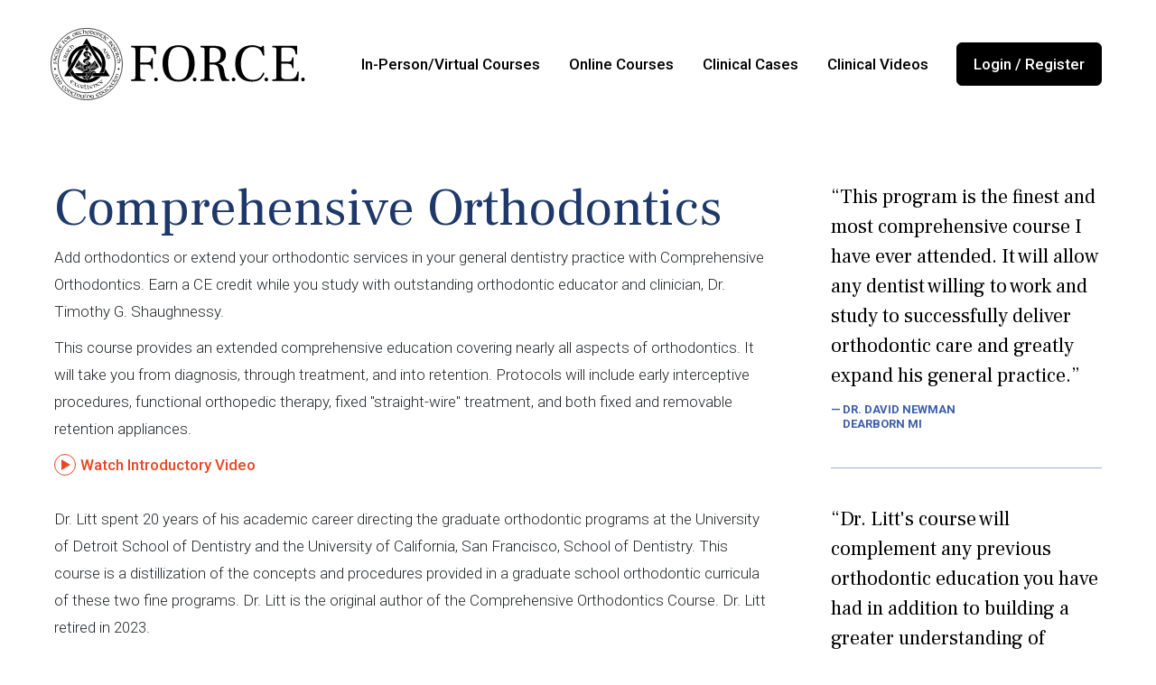

--- FILE ---
content_type: text/html; charset=UTF-8
request_url: https://www.forceint.com/orthodontics-ce-for-general-dentists
body_size: 4228
content:
<!doctype html>
<html lang="en">
    <head>
        <meta charset="utf-8">
        <meta name="viewport" content="width=device-width, initial-scale=1">
        <meta name="csrf-token" content="nXHruaigoFHHg2qsyRtSMDbGxDgNH7Bm2A7uF0hS">
                    <meta name="description" content="F.O.R.C.E.’s world-class instruction will not only boost your skill set, your credentials and your career, but also your bottom line. Let Dr. Litt’s comprehensive instructional lectures help you expand and grow your practice.">
                <meta property="og:image" content="https://www.forceint.com/images/opengraph.jpg">
                    <script async src="https://www.googletagmanager.com/gtag/js?id=UA-48049728-1"></script>
            <script>
                window.dataLayer = window.dataLayer || [];
                function gtag(){dataLayer.push(arguments);}
                gtag('js', new Date());
                gtag('config', 'UA-48049728-1');
                gtag('config', 'AW-686506866');
            </script>
                <title>Orthodontics CE For General Dentists | F.O.R.C.E. Intl.</title>
        <link rel="stylesheet" href="/css/app.css?id=31077a3515f34cae65ac33943e17c41c">
        <script src="/js/app.js?id=1a484de42cd160ee85ffcd92adc83b5d" defer></script>
    </head>
    <body>
        <div id="app" class="path-featured">
            
            
            
                            <header class="header">
                                            <nav class="navbar">
        <div class="container">
            <a class="navbar-brand" href="https://www.forceint.com">
                <img src="https://www.forceint.com/images/logo.svg" alt="F.O.R.C.E. logo">
                <div class="navbar-brand__extra">
                    Faculté of Orthodontic Research and<br>
                    Continuing Education, <br>
                    F.O.R.C.E. International Online LLC.
                </div>
            </a>
            <div id="primary-menu">
                <ul class="navbar-nav ml-auto">
                    <li class="nav-item nav-item--mobile">
                        <a class="nav-link" href="https://www.forceint.com">Home</a>
                    </li>
                    <li class="nav-item nav-item--lectures">
                        <a class="nav-link" href="https://www.forceint.com/lectures">In-Person/Virtual Courses</a>
                    </li>
                    <li class="nav-item nav-item--courses">
                        <a class="nav-link" href="https://www.forceint.com/courses">Online Courses</a>
                    </li>
                    <li class="nav-item nav-item--clinical-cases">
                        <a class="nav-link" href="https://www.forceint.com/clinical-cases">Clinical Cases</a>
                    </li>
                    <li class="nav-item nav-item--clinical-videos">
                        <a class="nav-link" href="https://www.forceint.com/clinical-videos">Clinical Videos</a>
                    </li>
                                                                <li class="nav-item nav-item--mobile">
                            <a class="nav-link" href="https://www.forceint.com/login">Login / Register</a>
                        </li>
                                    </ul>
            </div>
                                        <a class="d-none d-sm-block btn btn-primary ml-1" href="https://www.forceint.com/login">Login / Register</a>
            
            <button @click.stop="openNav" class="navbar-toggler">
                <span class="navbar-toggler-icon"></span>
            </button>
        </div>
    </nav>
                    </header>
            
                <div class="d-flex container">
        <main class="main">
                <h1>Comprehensive Orthodontics</h1>

    <p>
        Add orthodontics or extend your orthodontic services in your general
        dentistry practice with Comprehensive Orthodontics. Earn a CE credit
        while you study with outstanding orthodontic educator and clinician,
        Dr. Timothy G. Shaughnessy.
    </p>
    <p>
        This course provides an extended comprehensive education covering nearly
        all aspects of orthodontics. It will take you from diagnosis, through
        treatment, and into retention. Protocols will include early interceptive
        procedures, functional orthopedic therapy, fixed "straight-wire"
        treatment, and both fixed and removable retention appliances.
    </p>
    <a @click="openVideoModal" class="featured__video-link mb-2">
        <span class="featured__video-link__icon">
            <svg version="1.1" xmlns="http://www.w3.org/2000/svg" viewBox="0 0 14.86 17.15">
                <polygon points="14.86,8.58 0,0 0,17.15"/>
            </svg>
        </span>
        Watch Introductory Video
    </a>
    <div class="modal modal--video" :class="{ 'modal--open': videoModalOpen }">
        <div class="modal__content">
            <button class="modal__close" @click="closeVideoModal">
                <svg version="1.1" xmlns="http://www.w3.org/2000/svg" viewBox="0 0 19.34 19.34">
                    <line x1="0.71" y1="0.71" x2="18.63" y2="18.63"/>
                    <line x1="18.63" y1="0.71" x2="0.71" y2="18.63"/>
                </svg>
            </button>
            <video-player ref="modalVideo" bc-video-id="1323832457001"></video-player>
        </div>
    </div>
    <p>
        Dr. Litt spent 20 years of his academic career directing the graduate
        orthodontic programs at the University of Detroit School of Dentistry
        and the University of California, San Francisco, School of Dentistry.
        This course is a distillization of the concepts and procedures provided
        in a graduate school orthodontic curricula of these two fine programs.
         Dr. Litt is the original author of the Comprehensive Orthodontics
         Course. Dr. Litt retired in 2023.
    </p>
    <p>
        Comprehensive Orthodontics is available both in-person and online.
        Discounts are available for dentists who would like to participate in
        both.
    </p>
    <p>
        Timothy G. Shaughnessy, DDS, MS will be presenting all in-person
        Comprehensive Orthodontics Courses. Dr. Shaughnessy has been part of the
        faculty of FORCE, International since the late 1980’s.
    </p>

    <div class="row mt-2 mb-3">
        <div class="col-6">
            <h2>In-person</h2>
            <p>
                The in-person Comprehensive Orthodontics course is a two-part,
                8-day program. Join us in Birmingham, MI for this extensive 56
                CE Credit hour course.
            </p>
            <a class="btn btn-secondary btn-sm mr-sm" href="https://www.forceint.com/lectures/comprehensive-orthodontics">
                Register for In-Person Course
            </a>
        </div>
        <div class="col-6">
            <h2>Online</h2>
            <p>
                The online Comprehensive Orthodontics course follows the same
                syllabus as the in-person course through a series of videos
                organized into 17 chapters. Watch on your own time and test your
                progress.
            </p>
            <a class="btn btn-secondary btn-sm mr-sm" href="https://www.forceint.com/courses/comprehensive-orthodontics">
                Sign-up for Online Course
            </a>
        </div>
    </div>

    <h2 class="mt-2">
        To request additional information, please complete the form below:
    </h2>
    <form method="POST" class="form bg-light p-2 mb-2">
        <input type="hidden" name="_token" value="nXHruaigoFHHg2qsyRtSMDbGxDgNH7Bm2A7uF0hS" autocomplete="off">        <div class="form__item">
            <label for="name">Name</label>
            <input id="name" name="name" class="form-control " value="" required>
                    </div>
        <div class="form__item">
            <label for="email">Email</label>
            <input id="email" name="email" class="form-control " value="" required>
                    </div>
        <div class="form__item">
            <label for="phone_number">Phone</label>
            <input id="phone_number" name="phone_number" class="form-control " value="" required>
                    </div>
        <div class="form__item">
            <div>
                <label for="interest">Interested In</label>
            </div>
            <div class="form-check-inline">
                <input class="form-check-input" name="interest" id="in-person" type="radio" value="In-person">
                <label class="form-check-label" for="in-person">In-person</label>
            </div>
            <div class="form-check-inline">
                <input class="form-check-input" name="interest" id="online" type="radio" value="Online">
                <label class="form-check-label" for="online">Online</label>
            </div>
            <div class="form-check-inline">
                <input class="form-check-input" name="interest" id="both" type="radio" value="Both in-person and online">
                <label class="form-check-label" for="both">Both</label>
            </div>
        </div>
        <div class="form__item">
            <button class="btn btn-primary mt-1" type="submit">Submit</button>
        </div>
    </form>
        </main>
                    <aside class="sidebar">
                            <blockquote class="testimonial">
            <p>
                &ldquo;This program is the finest and most comprehensive course I have ever attended. It will allow any dentist willing to work and study to successfully deliver orthodontic care and greatly expand his general practice.&rdquo;
            </p>
            <footer>
                Dr. David Newman<br>
                Dearborn MI
            </footer>
        </blockquote>
            <blockquote class="testimonial">
            <p>
                &ldquo;Dr. Litt&#039;s course will complement any previous orthodontic education you have had in addition to building a greater understanding of orthodontics.&rdquo;
            </p>
            <footer>
                Dr. D. Gregory Baird<br>
                Halifax NS
            </footer>
        </blockquote>
                </aside>
            </div>

    
                            <footer class="footer">
                        <div class="container">
        <div class="footer__row">
            <div class="footer__nav">
                <div class="footer__row__col">
                    <h3>About F.O.R.C.E.</h3>
                    <ul>
                        <li><a href="https://www.forceint.com/orthodontics-ce-for-general-dentists">Comprehensive Orthodontics</a></li>
                        <li><a href="https://www.forceint.com/why-orthodontics">Why Orthodontics?</a></li>
                        <li><a href="https://www.forceint.com/about">About F.O.R.C.E., Intl.</a></li>
                        <li><a href="https://www.forceint.com/faculty">Faculty</a></li>
                        <li><a href="https://www.forceint.com/faq">F.A.Q.</a></li>
                        <li><a href="https://www.forceint.com/calendar">Calendar</a></li>
                        <li><a href="https://www.forceint.com/contact">Contact</a></li>
                    </ul>
                </div>
                <div class="footer__row__col">
                    <h3>In-Person/Virtual</h3>
                    <ul>
                                                    <li>
                                <a href="https://www.forceint.com/lectures/comprehensive-orthodontics">
                                    In-Person Comprehensive Orthodontics
                                </a>
                            </li>
                                                    <li>
                                <a href="https://www.forceint.com/lectures/orthodontic-study-group">
                                    Orthodontic Study Group
                                </a>
                            </li>
                                            </ul>
                </div>
                <div class="footer__row__col">
                    <h3>Online</h3>
                    <ul>
                                                    <li>
                                <a href="https://www.forceint.com/courses/fact-from-fiction">
                                    Controversies in Orthodontics — Fact vs Fiction
                                </a>
                            </li>
                                                    <li>
                                <a href="https://www.forceint.com/courses/understanding-growth-and-development">
                                    Understanding Growth and Development
                                </a>
                            </li>
                                                    <li>
                                <a href="https://www.forceint.com/courses/orthodontic-diagnosis-treatment-planning">
                                    Orthodontic Diagnosis and Treatment Planning
                                </a>
                            </li>
                                                    <li>
                                <a href="https://www.forceint.com/courses/comprehensive-orthodontics">
                                    Comprehensive Orthodontics
                                </a>
                            </li>
                                                    <li>
                                <a href="https://www.forceint.com/courses/pain-management">
                                    Pain Management in Orthodontics
                                </a>
                            </li>
                                            </ul>
                </div>
                <div class="footer__row__col">
                    <h3>Resources</h3>
                    <ul>
                        <li><a href="https://www.forceint.com/clinical-cases">Clinical Cases</a></li>
                        <li><a href="https://www.forceint.com/clinical-videos">Clinical Videos</a></li>
                        <li><a href="https://www.forceint.com/online-case-consultations">Online Case Consultations</a></li>
                        <li><a href="https://www.forceint.com/resources">Downloads</a></li>
                        <li><a href="https://www.forceint.com/resources#vendors">Vendors</a></li>
                    </ul>
                </div>
                <div class="footer__row__col">
                    <h3>Legal</h3>
                    <ul>
                        <li><a href="https://www.forceint.com/terms">Terms of Use</a></li>
                        <li><a href="https://www.forceint.com/privacy">Privacy Policy</a></li>
                    </ul>
                </div>
            </div>
            <div class="footer__row__col footer__row__col--fixed">
                <a class="footer__social-icon" href="https://www.facebook.com/FORCEIntl/" target="_blank">
                    <img src="https://www.forceint.com/images/facebook.png" alt="Facebook logo">
                </a>
            </div>
        </div>
        <div class="footer__pace mb-2">
            <img src="https://www.forceint.com/images/pace.png" alt="Academy of General Dentistry Program Approval for Continuing Education">
            <p>
                <strong>Nationally Approved PACE Program Provider for FAGD/MAGD credit</strong><br>
                Approval does not imply acceptance by any regulatory authority or AGD endorsement<br>
                AGD ID# 211765 6/1/2022 to 5/31/2026
            </p>
        </div>
        <div class="footer__copyright">
            <p>
                Comprehensive Orthodontics is the work of
                F.O.R.C.E. International Online LLC.  All right, title and
                interest in, and to, the work is owned by F.O.R.C.E. International
                Online LLC, including all copyrights in the work. Any
                illustrations/photographs/charts/figures/tables, which are not
                the creation of F.O.R.C.E. International Online LLC,
                have been licensed by owner(s) and/or used with permission of
                the creator/owner.
            </p>
            <p>
                IT IS THEREFORE ILLEGAL TO COPY, VIDEOTAPE, RECORD AND/OR
                DISTRIBUTE ANY INFORMATION RECEIVED IN THE "COMPREHENSIVE
                ORTHODONTICS" COURSE.
            </p>
        </div>
    </div>
                </footer>
                    </div>
            </body>
</html>


--- FILE ---
content_type: text/javascript
request_url: https://www.forceint.com/js/app.js?id=1a484de42cd160ee85ffcd92adc83b5d
body_size: 263939
content:
/*! For license information please see app.js.LICENSE.txt */
(()=>{var e,t={505:(e,t,n)=>{e.exports=n(15)},592:(e,t,n)=>{"use strict";var i=n(516),r=n(522),a=n(948),s=n(106),o=n(615),l=n(631),d=n(202),c=n(763),u=n(987),h=n(928);e.exports=function(e){return new Promise((function(t,n){var f,p=e.data,m=e.headers,g=e.responseType;function v(){e.cancelToken&&e.cancelToken.unsubscribe(f),e.signal&&e.signal.removeEventListener("abort",f)}i.isFormData(p)&&delete m["Content-Type"];var y=new XMLHttpRequest;if(e.auth){var E=e.auth.username||"",b=e.auth.password?unescape(encodeURIComponent(e.auth.password)):"";m.Authorization="Basic "+btoa(E+":"+b)}var _=o(e.baseURL,e.url);function T(){if(y){var i="getAllResponseHeaders"in y?l(y.getAllResponseHeaders()):null,a={data:g&&"text"!==g&&"json"!==g?y.response:y.responseText,status:y.status,statusText:y.statusText,headers:i,config:e,request:y};r((function(e){t(e),v()}),(function(e){n(e),v()}),a),y=null}}if(y.open(e.method.toUpperCase(),s(_,e.params,e.paramsSerializer),!0),y.timeout=e.timeout,"onloadend"in y?y.onloadend=T:y.onreadystatechange=function(){y&&4===y.readyState&&(0!==y.status||y.responseURL&&0===y.responseURL.indexOf("file:"))&&setTimeout(T)},y.onabort=function(){y&&(n(c("Request aborted",e,"ECONNABORTED",y)),y=null)},y.onerror=function(){n(c("Network Error",e,null,y)),y=null},y.ontimeout=function(){var t=e.timeout?"timeout of "+e.timeout+"ms exceeded":"timeout exceeded",i=e.transitional||u.transitional;e.timeoutErrorMessage&&(t=e.timeoutErrorMessage),n(c(t,e,i.clarifyTimeoutError?"ETIMEDOUT":"ECONNABORTED",y)),y=null},i.isStandardBrowserEnv()){var A=(e.withCredentials||d(_))&&e.xsrfCookieName?a.read(e.xsrfCookieName):void 0;A&&(m[e.xsrfHeaderName]=A)}"setRequestHeader"in y&&i.forEach(m,(function(e,t){void 0===p&&"content-type"===t.toLowerCase()?delete m[t]:y.setRequestHeader(t,e)})),i.isUndefined(e.withCredentials)||(y.withCredentials=!!e.withCredentials),g&&"json"!==g&&(y.responseType=e.responseType),"function"==typeof e.onDownloadProgress&&y.addEventListener("progress",e.onDownloadProgress),"function"==typeof e.onUploadProgress&&y.upload&&y.upload.addEventListener("progress",e.onUploadProgress),(e.cancelToken||e.signal)&&(f=function(e){y&&(n(!e||e&&e.type?new h("canceled"):e),y.abort(),y=null)},e.cancelToken&&e.cancelToken.subscribe(f),e.signal&&(e.signal.aborted?f():e.signal.addEventListener("abort",f))),p||(p=null),y.send(p)}))}},15:(e,t,n)=>{"use strict";var i=n(516),r=n(12),a=n(155),s=n(343);var o=function e(t){var n=new a(t),o=r(a.prototype.request,n);return i.extend(o,a.prototype,n),i.extend(o,n),o.create=function(n){return e(s(t,n))},o}(n(987));o.Axios=a,o.Cancel=n(928),o.CancelToken=n(191),o.isCancel=n(864),o.VERSION=n(641).version,o.all=function(e){return Promise.all(e)},o.spread=n(980),o.isAxiosError=n(19),e.exports=o,e.exports.default=o},928:e=>{"use strict";function t(e){this.message=e}t.prototype.toString=function(){return"Cancel"+(this.message?": "+this.message:"")},t.prototype.__CANCEL__=!0,e.exports=t},191:(e,t,n)=>{"use strict";var i=n(928);function r(e){if("function"!=typeof e)throw new TypeError("executor must be a function.");var t;this.promise=new Promise((function(e){t=e}));var n=this;this.promise.then((function(e){if(n._listeners){var t,i=n._listeners.length;for(t=0;t<i;t++)n._listeners[t](e);n._listeners=null}})),this.promise.then=function(e){var t,i=new Promise((function(e){n.subscribe(e),t=e})).then(e);return i.cancel=function(){n.unsubscribe(t)},i},e((function(e){n.reason||(n.reason=new i(e),t(n.reason))}))}r.prototype.throwIfRequested=function(){if(this.reason)throw this.reason},r.prototype.subscribe=function(e){this.reason?e(this.reason):this._listeners?this._listeners.push(e):this._listeners=[e]},r.prototype.unsubscribe=function(e){if(this._listeners){var t=this._listeners.indexOf(e);-1!==t&&this._listeners.splice(t,1)}},r.source=function(){var e;return{token:new r((function(t){e=t})),cancel:e}},e.exports=r},864:e=>{"use strict";e.exports=function(e){return!(!e||!e.__CANCEL__)}},155:(e,t,n)=>{"use strict";var i=n(516),r=n(106),a=n(471),s=n(490),o=n(343),l=n(841),d=l.validators;function c(e){this.defaults=e,this.interceptors={request:new a,response:new a}}c.prototype.request=function(e,t){if("string"==typeof e?(t=t||{}).url=e:t=e||{},!t.url)throw new Error("Provided config url is not valid");(t=o(this.defaults,t)).method?t.method=t.method.toLowerCase():this.defaults.method?t.method=this.defaults.method.toLowerCase():t.method="get";var n=t.transitional;void 0!==n&&l.assertOptions(n,{silentJSONParsing:d.transitional(d.boolean),forcedJSONParsing:d.transitional(d.boolean),clarifyTimeoutError:d.transitional(d.boolean)},!1);var i=[],r=!0;this.interceptors.request.forEach((function(e){"function"==typeof e.runWhen&&!1===e.runWhen(t)||(r=r&&e.synchronous,i.unshift(e.fulfilled,e.rejected))}));var a,c=[];if(this.interceptors.response.forEach((function(e){c.push(e.fulfilled,e.rejected)})),!r){var u=[s,void 0];for(Array.prototype.unshift.apply(u,i),u=u.concat(c),a=Promise.resolve(t);u.length;)a=a.then(u.shift(),u.shift());return a}for(var h=t;i.length;){var f=i.shift(),p=i.shift();try{h=f(h)}catch(e){p(e);break}}try{a=s(h)}catch(e){return Promise.reject(e)}for(;c.length;)a=a.then(c.shift(),c.shift());return a},c.prototype.getUri=function(e){if(!e.url)throw new Error("Provided config url is not valid");return e=o(this.defaults,e),r(e.url,e.params,e.paramsSerializer).replace(/^\?/,"")},i.forEach(["delete","get","head","options"],(function(e){c.prototype[e]=function(t,n){return this.request(o(n||{},{method:e,url:t,data:(n||{}).data}))}})),i.forEach(["post","put","patch"],(function(e){c.prototype[e]=function(t,n,i){return this.request(o(i||{},{method:e,url:t,data:n}))}})),e.exports=c},471:(e,t,n)=>{"use strict";var i=n(516);function r(){this.handlers=[]}r.prototype.use=function(e,t,n){return this.handlers.push({fulfilled:e,rejected:t,synchronous:!!n&&n.synchronous,runWhen:n?n.runWhen:null}),this.handlers.length-1},r.prototype.eject=function(e){this.handlers[e]&&(this.handlers[e]=null)},r.prototype.forEach=function(e){i.forEach(this.handlers,(function(t){null!==t&&e(t)}))},e.exports=r},615:(e,t,n)=>{"use strict";var i=n(137),r=n(680);e.exports=function(e,t){return e&&!i(t)?r(e,t):t}},763:(e,t,n)=>{"use strict";var i=n(449);e.exports=function(e,t,n,r,a){var s=new Error(e);return i(s,t,n,r,a)}},490:(e,t,n)=>{"use strict";var i=n(516),r=n(881),a=n(864),s=n(987),o=n(928);function l(e){if(e.cancelToken&&e.cancelToken.throwIfRequested(),e.signal&&e.signal.aborted)throw new o("canceled")}e.exports=function(e){return l(e),e.headers=e.headers||{},e.data=r.call(e,e.data,e.headers,e.transformRequest),e.headers=i.merge(e.headers.common||{},e.headers[e.method]||{},e.headers),i.forEach(["delete","get","head","post","put","patch","common"],(function(t){delete e.headers[t]})),(e.adapter||s.adapter)(e).then((function(t){return l(e),t.data=r.call(e,t.data,t.headers,e.transformResponse),t}),(function(t){return a(t)||(l(e),t&&t.response&&(t.response.data=r.call(e,t.response.data,t.response.headers,e.transformResponse))),Promise.reject(t)}))}},449:e=>{"use strict";e.exports=function(e,t,n,i,r){return e.config=t,n&&(e.code=n),e.request=i,e.response=r,e.isAxiosError=!0,e.toJSON=function(){return{message:this.message,name:this.name,description:this.description,number:this.number,fileName:this.fileName,lineNumber:this.lineNumber,columnNumber:this.columnNumber,stack:this.stack,config:this.config,code:this.code,status:this.response&&this.response.status?this.response.status:null}},e}},343:(e,t,n)=>{"use strict";var i=n(516);e.exports=function(e,t){t=t||{};var n={};function r(e,t){return i.isPlainObject(e)&&i.isPlainObject(t)?i.merge(e,t):i.isPlainObject(t)?i.merge({},t):i.isArray(t)?t.slice():t}function a(n){return i.isUndefined(t[n])?i.isUndefined(e[n])?void 0:r(void 0,e[n]):r(e[n],t[n])}function s(e){if(!i.isUndefined(t[e]))return r(void 0,t[e])}function o(n){return i.isUndefined(t[n])?i.isUndefined(e[n])?void 0:r(void 0,e[n]):r(void 0,t[n])}function l(n){return n in t?r(e[n],t[n]):n in e?r(void 0,e[n]):void 0}var d={url:s,method:s,data:s,baseURL:o,transformRequest:o,transformResponse:o,paramsSerializer:o,timeout:o,timeoutMessage:o,withCredentials:o,adapter:o,responseType:o,xsrfCookieName:o,xsrfHeaderName:o,onUploadProgress:o,onDownloadProgress:o,decompress:o,maxContentLength:o,maxBodyLength:o,transport:o,httpAgent:o,httpsAgent:o,cancelToken:o,socketPath:o,responseEncoding:o,validateStatus:l};return i.forEach(Object.keys(e).concat(Object.keys(t)),(function(e){var t=d[e]||a,r=t(e);i.isUndefined(r)&&t!==l||(n[e]=r)})),n}},522:(e,t,n)=>{"use strict";var i=n(763);e.exports=function(e,t,n){var r=n.config.validateStatus;n.status&&r&&!r(n.status)?t(i("Request failed with status code "+n.status,n.config,null,n.request,n)):e(n)}},881:(e,t,n)=>{"use strict";var i=n(516),r=n(987);e.exports=function(e,t,n){var a=this||r;return i.forEach(n,(function(n){e=n.call(a,e,t)})),e}},987:(e,t,n)=>{"use strict";var i=n(606),r=n(516),a=n(18),s=n(449),o={"Content-Type":"application/x-www-form-urlencoded"};function l(e,t){!r.isUndefined(e)&&r.isUndefined(e["Content-Type"])&&(e["Content-Type"]=t)}var d,c={transitional:{silentJSONParsing:!0,forcedJSONParsing:!0,clarifyTimeoutError:!1},adapter:(("undefined"!=typeof XMLHttpRequest||void 0!==i&&"[object process]"===Object.prototype.toString.call(i))&&(d=n(592)),d),transformRequest:[function(e,t){return a(t,"Accept"),a(t,"Content-Type"),r.isFormData(e)||r.isArrayBuffer(e)||r.isBuffer(e)||r.isStream(e)||r.isFile(e)||r.isBlob(e)?e:r.isArrayBufferView(e)?e.buffer:r.isURLSearchParams(e)?(l(t,"application/x-www-form-urlencoded;charset=utf-8"),e.toString()):r.isObject(e)||t&&"application/json"===t["Content-Type"]?(l(t,"application/json"),function(e,t,n){if(r.isString(e))try{return(t||JSON.parse)(e),r.trim(e)}catch(e){if("SyntaxError"!==e.name)throw e}return(n||JSON.stringify)(e)}(e)):e}],transformResponse:[function(e){var t=this.transitional||c.transitional,n=t&&t.silentJSONParsing,i=t&&t.forcedJSONParsing,a=!n&&"json"===this.responseType;if(a||i&&r.isString(e)&&e.length)try{return JSON.parse(e)}catch(e){if(a){if("SyntaxError"===e.name)throw s(e,this,"E_JSON_PARSE");throw e}}return e}],timeout:0,xsrfCookieName:"XSRF-TOKEN",xsrfHeaderName:"X-XSRF-TOKEN",maxContentLength:-1,maxBodyLength:-1,validateStatus:function(e){return e>=200&&e<300},headers:{common:{Accept:"application/json, text/plain, */*"}}};r.forEach(["delete","get","head"],(function(e){c.headers[e]={}})),r.forEach(["post","put","patch"],(function(e){c.headers[e]=r.merge(o)})),e.exports=c},641:e=>{e.exports={version:"0.25.0"}},12:e=>{"use strict";e.exports=function(e,t){return function(){for(var n=new Array(arguments.length),i=0;i<n.length;i++)n[i]=arguments[i];return e.apply(t,n)}}},106:(e,t,n)=>{"use strict";var i=n(516);function r(e){return encodeURIComponent(e).replace(/%3A/gi,":").replace(/%24/g,"$").replace(/%2C/gi,",").replace(/%20/g,"+").replace(/%5B/gi,"[").replace(/%5D/gi,"]")}e.exports=function(e,t,n){if(!t)return e;var a;if(n)a=n(t);else if(i.isURLSearchParams(t))a=t.toString();else{var s=[];i.forEach(t,(function(e,t){null!=e&&(i.isArray(e)?t+="[]":e=[e],i.forEach(e,(function(e){i.isDate(e)?e=e.toISOString():i.isObject(e)&&(e=JSON.stringify(e)),s.push(r(t)+"="+r(e))})))})),a=s.join("&")}if(a){var o=e.indexOf("#");-1!==o&&(e=e.slice(0,o)),e+=(-1===e.indexOf("?")?"?":"&")+a}return e}},680:e=>{"use strict";e.exports=function(e,t){return t?e.replace(/\/+$/,"")+"/"+t.replace(/^\/+/,""):e}},948:(e,t,n)=>{"use strict";var i=n(516);e.exports=i.isStandardBrowserEnv()?{write:function(e,t,n,r,a,s){var o=[];o.push(e+"="+encodeURIComponent(t)),i.isNumber(n)&&o.push("expires="+new Date(n).toGMTString()),i.isString(r)&&o.push("path="+r),i.isString(a)&&o.push("domain="+a),!0===s&&o.push("secure"),document.cookie=o.join("; ")},read:function(e){var t=document.cookie.match(new RegExp("(^|;\\s*)("+e+")=([^;]*)"));return t?decodeURIComponent(t[3]):null},remove:function(e){this.write(e,"",Date.now()-864e5)}}:{write:function(){},read:function(){return null},remove:function(){}}},137:e=>{"use strict";e.exports=function(e){return/^([a-z][a-z\d+\-.]*:)?\/\//i.test(e)}},19:(e,t,n)=>{"use strict";var i=n(516);e.exports=function(e){return i.isObject(e)&&!0===e.isAxiosError}},202:(e,t,n)=>{"use strict";var i=n(516);e.exports=i.isStandardBrowserEnv()?function(){var e,t=/(msie|trident)/i.test(navigator.userAgent),n=document.createElement("a");function r(e){var i=e;return t&&(n.setAttribute("href",i),i=n.href),n.setAttribute("href",i),{href:n.href,protocol:n.protocol?n.protocol.replace(/:$/,""):"",host:n.host,search:n.search?n.search.replace(/^\?/,""):"",hash:n.hash?n.hash.replace(/^#/,""):"",hostname:n.hostname,port:n.port,pathname:"/"===n.pathname.charAt(0)?n.pathname:"/"+n.pathname}}return e=r(window.location.href),function(t){var n=i.isString(t)?r(t):t;return n.protocol===e.protocol&&n.host===e.host}}():function(){return!0}},18:(e,t,n)=>{"use strict";var i=n(516);e.exports=function(e,t){i.forEach(e,(function(n,i){i!==t&&i.toUpperCase()===t.toUpperCase()&&(e[t]=n,delete e[i])}))}},631:(e,t,n)=>{"use strict";var i=n(516),r=["age","authorization","content-length","content-type","etag","expires","from","host","if-modified-since","if-unmodified-since","last-modified","location","max-forwards","proxy-authorization","referer","retry-after","user-agent"];e.exports=function(e){var t,n,a,s={};return e?(i.forEach(e.split("\n"),(function(e){if(a=e.indexOf(":"),t=i.trim(e.substr(0,a)).toLowerCase(),n=i.trim(e.substr(a+1)),t){if(s[t]&&r.indexOf(t)>=0)return;s[t]="set-cookie"===t?(s[t]?s[t]:[]).concat([n]):s[t]?s[t]+", "+n:n}})),s):s}},980:e=>{"use strict";e.exports=function(e){return function(t){return e.apply(null,t)}}},841:(e,t,n)=>{"use strict";var i=n(641).version,r={};["object","boolean","number","function","string","symbol"].forEach((function(e,t){r[e]=function(n){return typeof n===e||"a"+(t<1?"n ":" ")+e}}));var a={};r.transitional=function(e,t,n){function r(e,t){return"[Axios v"+i+"] Transitional option '"+e+"'"+t+(n?". "+n:"")}return function(n,i,s){if(!1===e)throw new Error(r(i," has been removed"+(t?" in "+t:"")));return t&&!a[i]&&(a[i]=!0,console.warn(r(i," has been deprecated since v"+t+" and will be removed in the near future"))),!e||e(n,i,s)}},e.exports={assertOptions:function(e,t,n){if("object"!=typeof e)throw new TypeError("options must be an object");for(var i=Object.keys(e),r=i.length;r-- >0;){var a=i[r],s=t[a];if(s){var o=e[a],l=void 0===o||s(o,a,e);if(!0!==l)throw new TypeError("option "+a+" must be "+l)}else if(!0!==n)throw Error("Unknown option "+a)}},validators:r}},516:(e,t,n)=>{"use strict";var i=n(12),r=Object.prototype.toString;function a(e){return Array.isArray(e)}function s(e){return void 0===e}function o(e){return"[object ArrayBuffer]"===r.call(e)}function l(e){return null!==e&&"object"==typeof e}function d(e){if("[object Object]"!==r.call(e))return!1;var t=Object.getPrototypeOf(e);return null===t||t===Object.prototype}function c(e){return"[object Function]"===r.call(e)}function u(e,t){if(null!=e)if("object"!=typeof e&&(e=[e]),a(e))for(var n=0,i=e.length;n<i;n++)t.call(null,e[n],n,e);else for(var r in e)Object.prototype.hasOwnProperty.call(e,r)&&t.call(null,e[r],r,e)}e.exports={isArray:a,isArrayBuffer:o,isBuffer:function(e){return null!==e&&!s(e)&&null!==e.constructor&&!s(e.constructor)&&"function"==typeof e.constructor.isBuffer&&e.constructor.isBuffer(e)},isFormData:function(e){return"[object FormData]"===r.call(e)},isArrayBufferView:function(e){return"undefined"!=typeof ArrayBuffer&&ArrayBuffer.isView?ArrayBuffer.isView(e):e&&e.buffer&&o(e.buffer)},isString:function(e){return"string"==typeof e},isNumber:function(e){return"number"==typeof e},isObject:l,isPlainObject:d,isUndefined:s,isDate:function(e){return"[object Date]"===r.call(e)},isFile:function(e){return"[object File]"===r.call(e)},isBlob:function(e){return"[object Blob]"===r.call(e)},isFunction:c,isStream:function(e){return l(e)&&c(e.pipe)},isURLSearchParams:function(e){return"[object URLSearchParams]"===r.call(e)},isStandardBrowserEnv:function(){return("undefined"==typeof navigator||"ReactNative"!==navigator.product&&"NativeScript"!==navigator.product&&"NS"!==navigator.product)&&("undefined"!=typeof window&&"undefined"!=typeof document)},forEach:u,merge:function e(){var t={};function n(n,i){d(t[i])&&d(n)?t[i]=e(t[i],n):d(n)?t[i]=e({},n):a(n)?t[i]=n.slice():t[i]=n}for(var i=0,r=arguments.length;i<r;i++)u(arguments[i],n);return t},extend:function(e,t,n){return u(t,(function(t,r){e[r]=n&&"function"==typeof t?i(t,n):t})),e},trim:function(e){return e.trim?e.trim():e.replace(/^\s+|\s+$/g,"")},stripBOM:function(e){return 65279===e.charCodeAt(0)&&(e=e.slice(1)),e}}},988:(e,t,n)=>{"use strict";n.d(t,{B:()=>i}),n(213),window.Vue=n(404),n(990),n(813),n(852),n(831),n(811),n(893),n(529),n(946);var i=new Vue;new Vue({el:"#app",data:function(){return{videoModalOpen:!1,profile:{name:"",email:"",practice:""},profileModalOpen:!1,password:"",newPassword:"",retypePassword:"",passwordModalOpen:!1,submitDisabled:!1,errors:{}}},mounted:function(){document.addEventListener("click",(function(){document.querySelector("#primary-menu").classList.toggle("show",!1)}))},methods:{openNav:function(){document.querySelector("#primary-menu").classList.toggle("show",!0)},bookmark:function(e,t){axios.post("/bookmark/"+e),document.querySelector('.bookmark[data-video-id="'+e+'"]').classList.toggle("bookmarked")},openProfileModal:function(){axios.get("/account/profile").then(function(e){this.profile=e.data,this.profileModalOpen=!0}.bind(this))},updateProfile:function(){axios.post("/account/profile",this.profile).then(function(){this.profileModalOpen=!1}.bind(this)).catch(function(e){e.response&&(this.errors=e.response.data.errors)}.bind(this))},changePassword:function(){axios.post("/account/password",{old_password:this.password,password:this.newPassword,password_confirmation:this.retypePassword}).then(function(){this.passwordModalOpen=!1}.bind(this)).catch(function(e){e.response&&(this.errors=e.response.data.errors)}.bind(this))},logout:function(){axios.post("/logout").then((function(){location.href="/"}))},openVideoModal:function(){this.videoModalOpen=!0,this.$refs.modalVideo.play()},closeVideoModal:function(){this.videoModalOpen=!1,this.$refs.modalVideo.pause()},subscriptionSelected:function(e){2==e.target.value&&(e.target.checked?(document.querySelector("#subscription-1").classList.toggle("subscribe__subscription--disabled",!0),document.querySelector("#subscription-1 input").checked=!1):document.querySelector("#subscription-1").classList.toggle("subscribe__subscription--disabled",!1))},submitPaymentForm:function(e){var t=e.target;this.submitDisabled=!0,Stripe.setPublishableKey(t.dataset.stripeKey),Stripe.createToken({number:document.querySelector("#card_number").value,cvc:document.querySelector("#cvv").value,exp_month:document.querySelector("#expiry_month").value,exp_year:document.querySelector("#expiry_year").value},function(e,n){n.error?(document.querySelector("#card_number").classList.toggle("is-invalid",!0),document.querySelector("#expiry_month").classList.toggle("is-invalid",!0),document.querySelector("#expiry_year").classList.toggle("is-invalid",!0),document.querySelector("#cvv").classList.toggle("is-invalid",!0),document.querySelector("#card_number + .invalid-feedback strong").innerText=n.error.message,this.submitDisabled=!1):(document.querySelector("#card_number").value="",document.querySelector("#stripe_token").value=n.id,t.submit())}.bind(this))},clearPaymentFormErrors:function(){document.querySelector("#card_number").classList.toggle("is-invalid",!1),document.querySelector("#expiry_month").classList.toggle("is-invalid",!1),document.querySelector("#expiry_year").classList.toggle("is-invalid",!1),document.querySelector("#cvv").classList.toggle("is-invalid",!1),document.querySelector("#card_number + .invalid-feedback strong").innerText=""},dismissAlert:function(e){e.target.closest(".alert").remove()}}})},990:()=>{Vue.component("avatar",{props:["src","editable"],data:function(){return{modalVisible:!1,imageSrc:!1,file:!1,scale:1,translateX:0,translateY:0,dragX:0,dragY:0,startX:!1,startY:!1}},methods:{upload:function(e){this.modalVisible=!0;var t=e.dataTransfer?e.dataTransfer.files:e.target.files;t.length&&(this.file=t[0],this.imageSrc=URL.createObjectURL(this.file))},accept:function(){var e=new FormData;e.append("file",this.file),e.append("scale",this.scale),e.append("translateX",this.translateX),e.append("translateY",this.translateY),e.append("base",document.querySelector(".avatar__editor__image").offsetWidth),axios.post("/account/avatar",e,{headers:{"Content-Type":"multipart/form-data"}}).then(function(e){this.modalVisible=!1;for(var t=document.querySelectorAll(".avatar img"),n=0;n<t.length;n+=1){var i=t[n].src;i=(i=i.split("?")[0])+"?="+Math.random(),t[n].src=i}}.bind(this)).catch(function(e){console.log(e)}.bind(this))},cancel:function(){this.file=!1,this.imageSrc=!1,this.modalVisible=!1},onMouseDown:function(e){document.addEventListener("mousemove",this.onMouseMove),document.addEventListener("mouseup",this.onMouseUp),this.startX=e.x,this.startY=e.y},onMouseUp:function(){document.removeEventListener("mousemove",this.onMouseMove),this.translateX+=this.dragX,this.translateY+=this.dragY,this.dragX=0,this.dragY=0},onMouseMove:function(e){this.dragX=e.x-this.startX,this.dragY=e.y-this.startY},onScale:function(e){var t="range-"+Math.round(100*e.target.value);e.target.className=t}},template:'\n        <div>\n            <div class="avatar">\n                <label class="avatar__dropzone">\n                    <img class="avatar__image" :src="src">\n                    <input v-if="editable" @change="upload" type="file" accept=".jpg,.jpeg,.gif,.png,image/*" hidden>\n                </label>\n            </div>\n            <div class="modal" :class="{ \'modal--open\': modalVisible }">\n                <div class="modal__content avatar__editor">\n                    <div class="avatar__editor__image" @mousedown="onMouseDown">\n                        <img :src="imageSrc" :style="{ transform: \'scale(\' + scale + \') translate(\' + (translateX + dragX) + \'px,\' + (translateY + dragY) + \'px)\'}">\n                    </div>\n                    <input v-model="scale" @input="onScale" class="avatar__editor__scale" type="range" min="0.5" max="1.5" step="0.01">\n                    <div class="d-flex justify-content-center">\n                        <button @click="accept" class="btn btn-primary btn-sm mr-sm">Accept</button>\n                        <button @click="cancel" class="btn btn-primary btn-sm">Cancel</button>\n                    </div>\n                </div>\n            </div>\n        </div>\n    '})},213:(e,t,n)=>{window.axios=n(505),window.axios.defaults.headers.common["X-Requested-With"]="XMLHttpRequest"},813:()=>{Vue.component("calendar",{data:function(){return{today:new Date,month:0,monthNames:["January","February","March","April","May","June","July","August","September","October","November","December"],year:0,days:[],weeks:[]}},methods:{update:function(){axios.get("/calendar/json?year="+this.year+"&month="+(this.month+1)).then(function(e){this.days=[],this.weeks=[];for(var t=new Date(this.year,this.month,1),n=0;n<t.getDay();n+=1)this.days.push({className:"calendar__day calendar__day--blank"});var i=new Date(this.year,this.month+1,0);for(n=1;n<=i.getDate();n+=1)this.days.push({className:"calendar__day",date:n,events:e.data[n]?e.data[n]:[]});for(n=i.getDay();n<6;n+=1)this.days.push({className:"calendar__day calendar__day--blank"});for(n=0;n<this.days.length-1;n+=1){var r=n+1;this.days[n].events&&this.days[n].events.length&&this.days[r].events&&this.days[r].events.length&&r<this.days.length&&this.days[n].events[0].title==this.days[r].events[0].title&&this.days[n].events[0].subtitle==this.days[r].events[0].subtitle&&this.days[n].events[0].location==this.days[r].events[0].location&&(this.days[n].events[0].continues=!0,this.days[r].events[0].continued=!0)}for(n=0;n<this.days.length;n+=7)this.weeks.push(this.days.slice(n,n+7))}.bind(this))},previousMonth:function(){var e=new Date(this.year,this.month-1);this.month=e.getMonth(),this.year=e.getFullYear(),this.update()},nextMonth:function(){var e=new Date(this.year,this.month+1);this.month=e.getMonth(),this.year=e.getFullYear(),this.update()}},mounted:function(){this.month=this.today.getMonth(),this.year=this.today.getFullYear(),this.update()},template:'\n        <div class="calendar">\n            <div class="calendar__header">\n                <button @click="previousMonth" class="btn btn-primary calendar__header__previous">\n                    <svg version="1.1" xmlns="http://www.w3.org/2000/svg" viewBox="0 0 11.67 20.51">\n                        <polyline class="st0" points="10.26,0.71 0.71,10.26 10.26,19.81 "/>\n                    </svg>\n                </button>\n                <div class="calendar__header__title">\n                    {{ monthNames[month] }} {{ year }}\n                </div>\n                <button @click="nextMonth" class="btn btn-primary calendar__header__next">\n                    <svg version="1.1" xmlns="http://www.w3.org/2000/svg" viewBox="0 0 11.67 20.51">\n                        <polyline class="st0" points="0.71,0.71 10.26,10.26 0.71,19.81 "/>\n                    </svg>\n                </button>\n            </div>\n            <div v-for="week in weeks" class="calendar__week">\n                <div v-for="day in week" :class="day.className">\n                    <div v-if="day.date" class="calendar__day__date">\n                        {{ day.date }}\n                    </div>\n                    <div class="calendar__day__events">\n                        <a v-for="event in day.events" class="calendar__day__events__event" :class="{ \'continued\': event.continued, \'continues\': event.continues }" :href="event.path">\n                            <span class="calendar__day__events__event__title">\n                                {{ event.title }}\n                            </span>\n                            <span v-if="event.subtitle" class="calendar__day__events__event__subtitle">\n                                {{ event.subtitle }}\n                            </span>\n                            <span class="calendar__day__events__event__location">\n                                {{ event.location }}\n                            </span>\n                        </a>\n                    </div>\n                </div>\n            </div>\n        </div>\n    '})},852:()=>{Vue.component("case-review",{props:["question","solution"],data:function(){return{answered:!1,correct:!1}},methods:{selectAnswer:function(e){this.answered=!0,this.correct="true"==e.detail.answer.correct;for(var t=this.$el.querySelectorAll(".case-review__answers__answer"),n=0;n<t.length;n++)t[n].classList.toggle("case-review__answers__answer--selected",t[n]==e.detail.answer.$el)},submitAnswer:function(){this.$el.querySelector(".case-review__solution").style.display="block"}},mounted:function(){this.$el.addEventListener("_answer",this.selectAnswer)},template:'\n        <div class="case-review">\n            <h2 class="case-review__question">{{ question }}</h2>\n            <div class="case-review__answers">\n                <slot></slot>\n            </div>\n            <button @click="submitAnswer" class="btn btn-primary" :disabled="!answered">View Answer</button>\n            <div class="case-review__solution">\n                <h2 v-if="correct">Correct</h2>\n                <h2 v-else>Incorrect</h2>\n                <slot name="solution"></slot>\n            </div>\n        </div>\n    '}),Vue.component("case-review-answer",{props:["correct"],methods:{select:function(){this.$el.dispatchEvent(new CustomEvent("_answer",{bubbles:!0,detail:{answer:this}}))}},template:'\n        <div class="case-review__answers__answer" @click.prevent="select">\n              <slot></slot>\n        </div>\n    '})},831:(e,t,n)=>{"use strict";n.r(t);var i=n(988);Vue.component("order-summary",{data:function(){return{items:[],promo:!1}},computed:{total:function(){for(var e=0,t=0;t<this.items.length;t+=1)e+=this.items[t].price;return this.promo&&(e-=this.promo.amount),e}},methods:{update:function(){axios.get("/checkout/cart").then(function(e){this.items=e.data.items,this.promo=e.data.promo}.bind(this))},remove:function(e){axios.post("/checkout/cart/remove",{subscription_id:this.items[e].id}).then(function(t){this.items.splice(e,1)}.bind(this))}},created:function(){i.B.$on("updatecart",function(){this.update()}.bind(this))},mounted:function(){this.update()},template:'\n        <table class="table checkout__order">\n            <tr v-for="(item, index) in items" class="checkout__order__item">\n                <th class="checkout__order__item__title">\n                    <strong>{{ item.title }}</strong>\n                    ({{ item.months }} months)\n                </th>\n                <td class="checkout__order__item__price">${{ item.price }}</td>\n                <td class="checkout__order__item__remove">\n                    <button @click.prevent="remove(index)">\n                        <svg version="1.1" xmlns="http://www.w3.org/2000/svg" viewBox="0 0 19.34 19.34">\n                            <line x1="0.71" y1="0.71" x2="18.63" y2="18.63"/>\n                            <line x1="18.63" y1="0.71" x2="0.71" y2="18.63"/>\n                        </svg>\n                    </button>\n                </td>\n            </tr>\n            <tr v-if="promo" class="checkout__order__item checkout__order__item--promo">\n                <th class="checkout__order__item__title">\n                    Promotion: {{ promo.code }}\n                </th>\n                <td class="checkout__order__item__price">-${{ promo.amount }}</td>\n                <td class="checkout__order__item__remove">&nbsp;</td>\n            </tr>\n            <tr class="checkout__order____item total">\n                <th class="checkout__order__item__title">\n                    <strong>Total</strong>\n                </th>\n                <td class="checkout__order__item__total">${{ total }}</td>\n                <td class="checkout__order__item__remove">&nbsp;</td>\n            </tr>\n        </table>\n    '}),Vue.component("promo-code",{data:function(){return{code:"",valid:null,timeout:!1}},methods:{validate:function(){this.timeout&&clearTimeout(this.timeout),""!=this.code?this.timeout=setTimeout(function(){axios.get("/checkout/promo?code="+this.code).then(function(e){this.valid=!0}.bind(this)).catch(function(){this.valid=!1}.bind(this)).finally((function(){i.B.$emit("updatecart")}))}.bind(this),1e3):null!=this.valid&&(this.valid=null,i.B.$emit("updatecart"))}},template:'\n        <div>\n            <label for="promo_code">Promo Code</label>\n            <input v-model="code" @input="validate" id="promo_code" class="form-control" :class="{ \'is-valid\': valid === true, \'is-invalid\': valid === false }">\n        </div>\n    '})},811:()=>{Vue.component("collapsible",{props:["state"],data:function(){return{open:!0}},mounted:function(){"collapsed"==this.state&&(this.open=!1)},methods:{toggle:function(){this.open=!this.open}},template:'\n        <div class="collapsible" :class="{ \'collapsible--collapsed\': !this.open }">\n            <div @click="toggle" class="collapsible__header">\n                <slot name="header"></slot>\n                <div class="collapsible__button">\n                    <svg version="1.1" xmlns="http://www.w3.org/2000/svg" viewBox="0 0 8.47 14.27">\n                        <polygon points="8.47,7.14 0,0 0,14.27 "/>\n                    </svg>\n                </div>\n            </div>\n            <div class="collapsible__content">\n                <slot></slot>\n            </div>\n        </div>\n    '})},893:()=>{Vue.component("gallery",{props:["title"],data:function(){return{start:!0,end:!1,visible:!1,hideControls:!0,timeout:!1,wrappper:null,count:0,active:1}},mounted:function(){"#overlay"==window.location.hash&&window.history.pushState("",document.title,window.location.pathname)},methods:{show:function(){this.visible=!0,window.location.hash="overlay",window.addEventListener("popstate",this.close),this.$nextTick(function(){this.count=this.$el.querySelectorAll(".gallery__image").length}.bind(this))},close:function(){this.visible=!1,window.history.pushState("",document.title,window.location.pathname),window.removeEventListener("popstate",this.close)},previous:function(){this.wrapper=this.$el.querySelector(".gallery__wrapper");var e=Math.floor(this.wrapper.scrollLeft/window.innerWidth);e-=1,this.wrapper.scrollTo({top:0,left:e*window.innerWidth,behavior:"smooth"})},next:function(){this.wrapper=this.$el.querySelector(".gallery__wrapper");var e=Math.floor(this.wrapper.scrollLeft/window.innerWidth);e+=1,this.wrapper.scrollTo({top:0,left:e*window.innerWidth,behavior:"smooth"})},scroll:function(){this.wrapper?(this.start=this.wrapper.scrollLeft<10,this.end=this.wrapper.scrollLeft>this.wrapper.offsetWidth-10,this.active=Math.floor(this.wrapper.scrollLeft/window.innerWidth)+1):this.wrapper=this.$el.querySelector(".gallery__wrapper")},mousemove:function(){this.hideControls=!1,this.timeout&&clearTimeout(this.timeout),this.timeout=setTimeout(function(){this.hideControls=!0}.bind(this),2e3)}},template:'\n        <div class="gallery">\n            <span class="gallery__title" @click="show">{{ title }}</span>\n            <div v-if="visible" class="gallery__wrapper" :class="{ \'gallery--start\': start, \'gallery--end\': end, \'gallery--hide-controls\': hideControls }" @mousemove="mousemove" @scroll="scroll">\n                <slot></slot>\n                <button class="gallery__close" @click="close">\n                    <svg version="1.1" xmlns="http://www.w3.org/2000/svg" viewBox="0 0 19.34 19.34">\n                        <line x1="0.71" y1="0.71" x2="18.63" y2="18.63"/>\n                        <line x1="18.63" y1="0.71" x2="0.71" y2="18.63"/>\n                    </svg>\n                </button>\n                <button class="gallery__previous" @click="previous">\n                    <svg version="1.1" xmlns="http://www.w3.org/2000/svg" viewBox="0 0 11.67 20.51">\n                        <polyline points="10.26,0.71 0.71,10.26 10.26,19.81 "/>\n                    </svg>\n                </button>\n                <button class="gallery__next" @click="next">\n                    <svg version="1.1" xmlns="http://www.w3.org/2000/svg" viewBox="0 0 11.67 20.51">\n                        <polyline points="0.71,0.71 10.26,10.26 0.71,19.81 "/>\n                    </svg>\n                </button>\n                <div class="gallery__indicators">\n                    <div v-for="n in count" class="gallery__indicators__indicator" :class="{ \'gallery__indicators__indicator--active\': n == active }"></div>\n                </div>\n            </div>\n        </div>\n    '}),Vue.component("gallery-image",{props:["src"],template:'\n        <div class="gallery__image">\n            <img :src="src">\n        </div>\n    '})},529:()=>{Vue.component("popup-menu",{props:["label","tabindex"],data:function(){return{clientX:0,clientY:0,expanded:!1,width:0}},mounted:function(){document.addEventListener("click",this.close),this.width=this.$el.querySelector(".popup-menu__menu").offsetWidth},methods:{toggle:function(e){e.stopImmediatePropagation(),this.clientX=e.clientX,this.clientY=e.clientY,this.expanded=!this.expanded,this.$el.querySelector(".popup-menu__trigger").blur()},close:function(){this.expanded=!1}},computed:{top:function(){return this.clientY+"px"},left:function(){return this.clientX+this.width<window.innerWidth?this.clientX+"px":"auto"},right:function(){return this.clientX+this.width<window.innerWidth?"auto":window.innerWidth-this.clientX+"px"}},template:'\n        <nav class="popup-menu" :class="{ \'popup-menu--expanded\': expanded }" :aria-label="label">\n            <button @click="toggle" class="popup-menu__trigger" aria-haspopup="true" :aria-expanded="expanded" :tabindex="tabindex">\n                <slot name="trigger"></slot>\n            </button>\n            <ul class="popup-menu__menu" role="menu" :style="{ top: top, left: left, right: right }">\n                <slot></slot>\n            </ul>\n        </nav>\n    '}),Vue.component("popup-menu-item",{props:["disabled","href","tabindex"],template:'\n        <li>\n            <a @click="$emit(\'click\')" :class="{ \'disabled\': disabled }" :href="href" role="menu-item" :tabindex="tabindex">\n                <slot></slot>\n            </a>\n        </li>\n    '})},946:()=>{"use strict";const e={MEDIA_PLAY_REQUEST:"mediaplayrequest",MEDIA_PAUSE_REQUEST:"mediapauserequest",MEDIA_MUTE_REQUEST:"mediamuterequest",MEDIA_UNMUTE_REQUEST:"mediaunmuterequest",MEDIA_VOLUME_REQUEST:"mediavolumerequest",MEDIA_SEEK_REQUEST:"mediaseekrequest",MEDIA_AIRPLAY_REQUEST:"mediaairplayrequest",MEDIA_ENTER_FULLSCREEN_REQUEST:"mediaenterfullscreenrequest",MEDIA_EXIT_FULLSCREEN_REQUEST:"mediaexitfullscreenrequest",MEDIA_PREVIEW_REQUEST:"mediapreviewrequest",MEDIA_ENTER_PIP_REQUEST:"mediaenterpiprequest",MEDIA_EXIT_PIP_REQUEST:"mediaexitpiprequest",MEDIA_ENTER_CAST_REQUEST:"mediaentercastrequest",MEDIA_EXIT_CAST_REQUEST:"mediaexitcastrequest",MEDIA_SHOW_TEXT_TRACKS_REQUEST:"mediashowtexttracksrequest",MEDIA_HIDE_TEXT_TRACKS_REQUEST:"mediahidetexttracksrequest",MEDIA_SHOW_SUBTITLES_REQUEST:"mediashowsubtitlesrequest",MEDIA_DISABLE_SUBTITLES_REQUEST:"mediadisablesubtitlesrequest",MEDIA_TOGGLE_SUBTITLES_REQUEST:"mediatogglesubtitlesrequest",MEDIA_PLAYBACK_RATE_REQUEST:"mediaplaybackraterequest",MEDIA_RENDITION_REQUEST:"mediarenditionrequest",MEDIA_AUDIO_TRACK_REQUEST:"mediaaudiotrackrequest",MEDIA_SEEK_TO_LIVE_REQUEST:"mediaseektoliverequest",REGISTER_MEDIA_STATE_RECEIVER:"registermediastatereceiver",UNREGISTER_MEDIA_STATE_RECEIVER:"unregistermediastatereceiver"},t={MEDIA_CHROME_ATTRIBUTES:"mediachromeattributes",MEDIA_CONTROLLER:"mediacontroller"},n={MEDIA_AIRPLAY_UNAVAILABLE:"mediaAirplayUnavailable",MEDIA_AUDIO_TRACK_ENABLED:"mediaAudioTrackEnabled",MEDIA_AUDIO_TRACK_LIST:"mediaAudioTrackList",MEDIA_AUDIO_TRACK_UNAVAILABLE:"mediaAudioTrackUnavailable",MEDIA_BUFFERED:"mediaBuffered",MEDIA_CAST_UNAVAILABLE:"mediaCastUnavailable",MEDIA_CHAPTERS_CUES:"mediaChaptersCues",MEDIA_CURRENT_TIME:"mediaCurrentTime",MEDIA_DURATION:"mediaDuration",MEDIA_ENDED:"mediaEnded",MEDIA_ERROR:"mediaError",MEDIA_ERROR_CODE:"mediaErrorCode",MEDIA_ERROR_MESSAGE:"mediaErrorMessage",MEDIA_FULLSCREEN_UNAVAILABLE:"mediaFullscreenUnavailable",MEDIA_HAS_PLAYED:"mediaHasPlayed",MEDIA_HEIGHT:"mediaHeight",MEDIA_IS_AIRPLAYING:"mediaIsAirplaying",MEDIA_IS_CASTING:"mediaIsCasting",MEDIA_IS_FULLSCREEN:"mediaIsFullscreen",MEDIA_IS_PIP:"mediaIsPip",MEDIA_LOADING:"mediaLoading",MEDIA_MUTED:"mediaMuted",MEDIA_PAUSED:"mediaPaused",MEDIA_PIP_UNAVAILABLE:"mediaPipUnavailable",MEDIA_PLAYBACK_RATE:"mediaPlaybackRate",MEDIA_PREVIEW_CHAPTER:"mediaPreviewChapter",MEDIA_PREVIEW_COORDS:"mediaPreviewCoords",MEDIA_PREVIEW_IMAGE:"mediaPreviewImage",MEDIA_PREVIEW_TIME:"mediaPreviewTime",MEDIA_RENDITION_LIST:"mediaRenditionList",MEDIA_RENDITION_SELECTED:"mediaRenditionSelected",MEDIA_RENDITION_UNAVAILABLE:"mediaRenditionUnavailable",MEDIA_SEEKABLE:"mediaSeekable",MEDIA_STREAM_TYPE:"mediaStreamType",MEDIA_SUBTITLES_LIST:"mediaSubtitlesList",MEDIA_SUBTITLES_SHOWING:"mediaSubtitlesShowing",MEDIA_TARGET_LIVE_WINDOW:"mediaTargetLiveWindow",MEDIA_TIME_IS_LIVE:"mediaTimeIsLive",MEDIA_VOLUME:"mediaVolume",MEDIA_VOLUME_LEVEL:"mediaVolumeLevel",MEDIA_VOLUME_UNAVAILABLE:"mediaVolumeUnavailable",MEDIA_WIDTH:"mediaWidth"},i=Object.entries(n),r=i.reduce(((e,[t,n])=>(e[t]=n.toLowerCase(),e)),{}),a=i.reduce(((e,[t,n])=>(e[t]=n.toLowerCase(),e)),{USER_INACTIVE:"userinactivechange",BREAKPOINTS_CHANGE:"breakpointchange",BREAKPOINTS_COMPUTED:"breakpointscomputed"}),s=(Object.entries(a).reduce(((e,[t,n])=>{const i=r[t];return i&&(e[n]=i),e}),{userinactivechange:"userinactive"}),Object.entries(r).reduce(((e,[t,n])=>{const i=a[t];return i&&(e[n]=i),e}),{userinactive:"userinactivechange"})),o={SUBTITLES:"subtitles",CAPTIONS:"captions",DESCRIPTIONS:"descriptions",CHAPTERS:"chapters",METADATA:"metadata"},l="disabled",d="showing",c="mouse",u="touch",h="unavailable",f="unsupported",p={LIVE:"live",ON_DEMAND:"on-demand",UNKNOWN:"unknown"},m="fullscreen",g={2:"Network Error",3:"Decode Error",4:"Source Not Supported",5:"Encryption Error"},v={2:"A network error caused the media download to fail.",3:"A media error caused playback to be aborted. The media could be corrupt or your browser does not support this format.",4:"An unsupported error occurred. The server or network failed, or your browser does not support this format.",5:"The media is encrypted and there are no keys to decrypt it."},y=e=>{var t,n;return 1===e.code?null:{title:null!=(t=g[e.code])?t:`Error ${e.code}`,message:null!=(n=v[e.code])?n:e.message}},E="Start airplay",b="Stop airplay",_="Enable captions",T="Disable captions",A="Start casting",w="Stop casting",S="Enter fullscreen mode",k="Exit fullscreen mode",R="Mute",L="Unmute",I="Enter picture in picture mode",D="Enter picture in picture mode",C="Play",x="Pause",M="Playback rate",P="Seek backward",O="Seek forward",N={AUDIO_PLAYER:()=>"audio player",VIDEO_PLAYER:()=>"video player",VOLUME:()=>"volume",SEEK:()=>"seek",CLOSED_CAPTIONS:()=>"closed captions",PLAYBACK_RATE:({playbackRate:e=1}={})=>`current playback rate ${e}`,PLAYBACK_TIME:()=>"playback time",MEDIA_LOADING:()=>"media loading",SETTINGS:()=>"settings",AUDIO_TRACKS:()=>"audio tracks",QUALITY:()=>"quality"},F={PLAY:()=>"play",PAUSE:()=>"pause",MUTE:()=>"mute",UNMUTE:()=>"unmute",ENTER_AIRPLAY:()=>"start airplay",EXIT_AIRPLAY:()=>"stop airplay",ENTER_CAST:()=>"start casting",EXIT_CAST:()=>"stop casting",ENTER_FULLSCREEN:()=>"enter fullscreen mode",EXIT_FULLSCREEN:()=>"exit fullscreen mode",ENTER_PIP:()=>"enter picture in picture mode",EXIT_PIP:()=>"exit picture in picture mode",SEEK_FORWARD_N_SECS:({seekOffset:e=30}={})=>`seek forward ${e} seconds`,SEEK_BACK_N_SECS:({seekOffset:e=30}={})=>`seek back ${e} seconds`,SEEK_LIVE:()=>"seek to live",PLAYING_LIVE:()=>"playing live"};function U(e){if(e){const{id:t,width:n,height:i}=e;return[t,n,i].filter((e=>null!=e)).join(":")}}function $(e){if(e){const{id:t,kind:n,language:i,label:r}=e;return[t,n,i,r].filter((e=>null!=e)).join(":")}}function B(e){return"number"==typeof e&&!Number.isNaN(e)&&Number.isFinite(e)}const G=e=>new Promise((t=>setTimeout(t,e))),H=[{singular:"hour",plural:"hours"},{singular:"minute",plural:"minutes"},{singular:"second",plural:"seconds"}],V=e=>{if(!B(e))return"";const t=Math.abs(e),n=t!==e,i=new Date(0,0,0,0,0,t,0),r=[i.getHours(),i.getMinutes(),i.getSeconds()].map(((e,t)=>e&&((e,t)=>`${e} ${1===e?H[t].singular:H[t].plural}`)(e,t))).filter((e=>e)).join(", ");return`${r}${n?" remaining":""}`};function q(e,t){let n=!1;e<0&&(n=!0,e=0-e),e=e<0?0:e;let i=Math.floor(e%60),r=Math.floor(e/60%60),a=Math.floor(e/3600);const s=Math.floor(t/60%60),o=Math.floor(t/3600);return(isNaN(e)||e===1/0)&&(a=r=i="0"),a=a>0||o>0?a+":":"",r=((a||s>=10)&&r<10?"0"+r:r)+":",i=i<10?"0"+i:i,(n?"-":"")+a+r+i}Object.freeze({length:0,start(e){const t=e>>>0;if(t>=this.length)throw new DOMException(`Failed to execute 'start' on 'TimeRanges': The index provided (${t}) is greater than or equal to the maximum bound (${this.length}).`);return 0},end(e){const t=e>>>0;if(t>=this.length)throw new DOMException(`Failed to execute 'end' on 'TimeRanges': The index provided (${t}) is greater than or equal to the maximum bound (${this.length}).`);return 0}});class j{addEventListener(){}removeEventListener(){}dispatchEvent(){return!0}}class K extends j{}class W extends K{constructor(){super(...arguments),this.role=null}}const Y={createElement:function(){return new z.HTMLElement},createElementNS:function(){return new z.HTMLElement},addEventListener(){},removeEventListener(){},dispatchEvent:e=>!1},z={ResizeObserver:class{observe(){}unobserve(){}disconnect(){}},document:Y,Node:K,Element:W,HTMLElement:class extends W{constructor(){super(...arguments),this.innerHTML=""}get content(){return new z.DocumentFragment}},DocumentFragment:class extends j{},customElements:{get:function(){},define:function(){},whenDefined:function(){}},localStorage:{getItem:e=>null,setItem(e,t){},removeItem(e){}},CustomEvent:function(){},getComputedStyle:function(){},navigator:{languages:[],get userAgent(){return""}},matchMedia:e=>({matches:!1,media:e})},X="undefined"==typeof window||void 0===window.customElements,Q=Object.keys(z).every((e=>e in globalThis)),J=X&&!Q?z:globalThis,Z=X&&!Q?Y:globalThis.document,ee=new WeakMap,te=e=>{let t=ee.get(e);return t||ee.set(e,t=new Set),t},ne=new J.ResizeObserver((e=>{for(const t of e)for(const e of te(t.target))e(t)}));function ie(e,t){te(e).add(t),ne.observe(e)}function re(e){var n;return null!=(n=function(e){var n;const{MEDIA_CONTROLLER:i}=t,r=e.getAttribute(i);if(r)return null==(n=function(e){var t;const n=null==(t=null==e?void 0:e.getRootNode)?void 0:t.call(e);if(n instanceof ShadowRoot||n instanceof Document)return n;return null}(e))?void 0:n.getElementById(r)}(e))?n:le(e,"media-controller")}const ae=(e,t,n=".value")=>{const i=e.querySelector(n);i&&(i.textContent=t)},se=(e,t)=>((e,t)=>{const n=`slot[name="${t}"]`,i=e.shadowRoot.querySelector(n);return i?i.children:[]})(e,t)[0],oe=(e,t)=>!(!e||!t)&&(!!(null==e?void 0:e.contains(t))||oe(e,t.getRootNode().host)),le=(e,t)=>{if(!e)return null;const n=e.closest(t);return n||le(e.getRootNode().host,t)};function de(e=document){var t;const n=null==e?void 0:e.activeElement;return n?null!=(t=de(n.shadowRoot))?t:n:null}function ce(e,{depth:t=3,checkOpacity:n=!0,checkVisibilityCSS:i=!0}={}){if(e.checkVisibility)return e.checkVisibility({checkOpacity:n,checkVisibilityCSS:i});let r=e;for(;r&&t>0;){const e=getComputedStyle(r);if(n&&"0"===e.opacity||i&&"hidden"===e.visibility||"none"===e.display)return!1;r=r.parentElement,t--}return!0}function ue(e,t){return Math.sqrt(Math.pow(t.x-e.x,2)+Math.pow(t.y-e.y,2))}function he(e,t){const n=function(e,t){var n,i;let r;for(r of null!=(n=e.querySelectorAll("style:not([media])"))?n:[]){let e;try{e=null==(i=r.sheet)?void 0:i.cssRules}catch{continue}for(const n of null!=e?e:[])if(t(n.selectorText))return n}}(e,(e=>e===t));return n||function(e,t){var n,i;const r=null!=(n=e.querySelectorAll("style:not([media])"))?n:[],a=null==r?void 0:r[r.length-1];if(!(null==a?void 0:a.sheet))return console.warn("Media Chrome: No style sheet found on style tag of",e),{style:{setProperty:()=>{},removeProperty:()=>"",getPropertyValue:()=>""}};return null==a||a.sheet.insertRule(`${t}{}`,a.sheet.cssRules.length),null==(i=a.sheet.cssRules)?void 0:i[a.sheet.cssRules.length-1]}(e,t)}function fe(e,t,n=Number.NaN){const i=e.getAttribute(t);return null!=i?+i:n}function pe(e,t,n){const i=+n;null==n||Number.isNaN(i)?e.hasAttribute(t)&&e.removeAttribute(t):fe(e,t,void 0)!==i&&e.setAttribute(t,`${i}`)}function me(e,t){return e.hasAttribute(t)}function ge(e,t,n){null!=n?me(e,t)!=n&&e.toggleAttribute(t,n):e.hasAttribute(t)&&e.removeAttribute(t)}function ve(e,t,n=null){var i;return null!=(i=e.getAttribute(t))?i:n}function ye(e,t,n){if(null==n)return void(e.hasAttribute(t)&&e.removeAttribute(t));const i=`${n}`;ve(e,t,void 0)!==i&&e.setAttribute(t,i)}var Ee,be=(e,t,n)=>{if(!t.has(e))throw TypeError("Cannot "+n)},_e=(e,t,n)=>(be(e,t,"read from private field"),n?n.call(e):t.get(e)),Te=(e,t,n,i)=>(be(e,t,"write to private field"),i?i.call(e,n):t.set(e,n),n);const Ae=Z.createElement("template");Ae.innerHTML="\n<style>\n  :host {\n    display: var(--media-control-display, var(--media-gesture-receiver-display, inline-block));\n    box-sizing: border-box;\n  }\n</style>\n";class we extends J.HTMLElement{constructor(e={}){if(super(),((e,t,n)=>{if(t.has(e))throw TypeError("Cannot add the same private member more than once");t instanceof WeakSet?t.add(e):t.set(e,n)})(this,Ee,void 0),!this.shadowRoot){const t=this.attachShadow({mode:"open"}),n=Ae.content.cloneNode(!0);this.nativeEl=n;let i=e.slotTemplate;i||(i=Z.createElement("template"),i.innerHTML=`<slot>${e.defaultContent||""}</slot>`),this.nativeEl.appendChild(i.content.cloneNode(!0)),t.appendChild(n)}}static get observedAttributes(){return[t.MEDIA_CONTROLLER,r.MEDIA_PAUSED]}attributeChangedCallback(e,n,i){var r,a,s,o,l;e===t.MEDIA_CONTROLLER&&(n&&(null==(a=null==(r=_e(this,Ee))?void 0:r.unassociateElement)||a.call(r,this),Te(this,Ee,null)),i&&this.isConnected&&(Te(this,Ee,null==(s=this.getRootNode())?void 0:s.getElementById(i)),null==(l=null==(o=_e(this,Ee))?void 0:o.associateElement)||l.call(o,this)))}connectedCallback(){var e,n,i,r;this.tabIndex=-1,this.setAttribute("aria-hidden","true"),Te(this,Ee,function(e){var n;const i=e.getAttribute(t.MEDIA_CONTROLLER);if(i)return null==(n=e.getRootNode())?void 0:n.getElementById(i);return le(e,"media-controller")}(this)),this.getAttribute(t.MEDIA_CONTROLLER)&&(null==(n=null==(e=_e(this,Ee))?void 0:e.associateElement)||n.call(e,this)),null==(i=_e(this,Ee))||i.addEventListener("pointerdown",this),null==(r=_e(this,Ee))||r.addEventListener("click",this)}disconnectedCallback(){var e,n,i,r;this.getAttribute(t.MEDIA_CONTROLLER)&&(null==(n=null==(e=_e(this,Ee))?void 0:e.unassociateElement)||n.call(e,this)),null==(i=_e(this,Ee))||i.removeEventListener("pointerdown",this),null==(r=_e(this,Ee))||r.removeEventListener("click",this),Te(this,Ee,null)}handleEvent(e){var t;const n=null==(t=e.composedPath())?void 0:t[0];if(["video","media-controller"].includes(null==n?void 0:n.localName))if("pointerdown"===e.type)this._pointerType=e.pointerType;else if("click"===e.type){const{clientX:t,clientY:n}=e,{left:i,top:r,width:a,height:s}=this.getBoundingClientRect(),o=t-i,l=n-r;if(o<0||l<0||o>a||l>s||0===a&&0===s)return;const{pointerType:d=this._pointerType}=e;if(this._pointerType=void 0,d===u)return void this.handleTap(e);if(d===c)return void this.handleMouseClick(e)}}get mediaPaused(){return me(this,r.MEDIA_PAUSED)}set mediaPaused(e){ge(this,r.MEDIA_PAUSED,e)}handleTap(e){}handleMouseClick(t){const n=this.mediaPaused?e.MEDIA_PLAY_REQUEST:e.MEDIA_PAUSE_REQUEST;this.dispatchEvent(new J.CustomEvent(n,{composed:!0,bubbles:!0}))}}Ee=new WeakMap,J.customElements.get("media-gesture-receiver")||J.customElements.define("media-gesture-receiver",we);var Se,ke,Re,Le,Ie,De,Ce,xe,Me,Pe,Oe,Ne,Fe,Ue,$e=(e,t,n)=>{if(!t.has(e))throw TypeError("Cannot "+n)},Be=(e,t,n)=>($e(e,t,"read from private field"),n?n.call(e):t.get(e)),Ge=(e,t,n)=>{if(t.has(e))throw TypeError("Cannot add the same private member more than once");t instanceof WeakSet?t.add(e):t.set(e,n)},He=(e,t,n,i)=>($e(e,t,"write to private field"),i?i.call(e,n):t.set(e,n),n),Ve=(e,t,n)=>($e(e,t,"access private method"),n);const qe={AUDIO:"audio",AUTOHIDE:"autohide",BREAKPOINTS:"breakpoints",GESTURES_DISABLED:"gesturesdisabled",KEYBOARD_CONTROL:"keyboardcontrol",NO_AUTOHIDE:"noautohide",USER_INACTIVE:"userinactive"},je=Z.createElement("template");je.innerHTML=`\n  <style>\n    \n    :host([${r.MEDIA_IS_FULLSCREEN}]) ::slotted([slot=media]) {\n      outline: none;\n    }\n\n    :host {\n      box-sizing: border-box;\n      position: relative;\n      display: inline-block;\n      line-height: 0;\n      background-color: var(--media-background-color, #000);\n    }\n\n    :host(:not([${qe.AUDIO}])) [part~=layer]:not([part~=media-layer]) {\n      position: absolute;\n      top: 0;\n      left: 0;\n      bottom: 0;\n      right: 0;\n      display: flex;\n      flex-flow: column nowrap;\n      align-items: start;\n      pointer-events: none;\n      background: none;\n    }\n\n    slot[name=media] {\n      display: var(--media-slot-display, contents);\n    }\n\n    \n    :host([${qe.AUDIO}]) slot[name=media] {\n      display: var(--media-slot-display, none);\n    }\n\n    \n    :host([${qe.AUDIO}]) [part~=layer][part~=gesture-layer] {\n      height: 0;\n      display: block;\n    }\n\n    \n    :host(:not([${qe.AUDIO}])[${qe.GESTURES_DISABLED}]) ::slotted([slot=gestures-chrome]),\n    :host(:not([${qe.AUDIO}])[${qe.GESTURES_DISABLED}]) media-gesture-receiver[slot=gestures-chrome] {\n      display: none;\n    }\n\n    \n    ::slotted(:not([slot=media]):not([slot=poster]):not(media-loading-indicator):not([role=dialog]):not([hidden])) {\n      pointer-events: auto;\n    }\n\n    :host(:not([${qe.AUDIO}])) *[part~=layer][part~=centered-layer] {\n      align-items: center;\n      justify-content: center;\n    }\n\n    :host(:not([${qe.AUDIO}])) ::slotted(media-gesture-receiver[slot=gestures-chrome]),\n    :host(:not([${qe.AUDIO}])) media-gesture-receiver[slot=gestures-chrome] {\n      align-self: stretch;\n      flex-grow: 1;\n    }\n\n    slot[name=middle-chrome] {\n      display: inline;\n      flex-grow: 1;\n      pointer-events: none;\n      background: none;\n    }\n\n    \n    ::slotted([slot=media]),\n    ::slotted([slot=poster]) {\n      width: 100%;\n      height: 100%;\n    }\n\n    \n    :host(:not([${qe.AUDIO}])) .spacer {\n      flex-grow: 1;\n    }\n\n    \n    :host(:-webkit-full-screen) {\n      \n      width: 100% !important;\n      height: 100% !important;\n    }\n\n    \n    ::slotted(:not([slot=media]):not([slot=poster]):not([${qe.NO_AUTOHIDE}]):not([hidden]):not([role=dialog])) {\n      opacity: 1;\n      transition: opacity 0.25s;\n    }\n\n    \n    :host([${qe.USER_INACTIVE}]:not([${r.MEDIA_PAUSED}]):not([${r.MEDIA_IS_AIRPLAYING}]):not([${r.MEDIA_IS_CASTING}]):not([${qe.AUDIO}])) ::slotted(:not([slot=media]):not([slot=poster]):not([${qe.NO_AUTOHIDE}]):not([role=dialog])) {\n      opacity: 0;\n      transition: opacity 1s;\n    }\n\n    :host([${qe.USER_INACTIVE}]:not([${r.MEDIA_PAUSED}]):not([${r.MEDIA_IS_CASTING}]):not([${qe.AUDIO}])) ::slotted([slot=media]) {\n      cursor: none;\n    }\n\n    ::slotted(media-control-bar)  {\n      align-self: stretch;\n    }\n\n    \n    :host(:not([${qe.AUDIO}])[${r.MEDIA_HAS_PLAYED}]) slot[name=poster] {\n      display: none;\n    }\n\n    ::slotted([role=dialog]) {\n      width: 100%;\n      height: 100%;\n      align-self: center;\n    }\n\n    ::slotted([role=menu]) {\n      align-self: end;\n    }\n  </style>\n\n  <slot name="media" part="layer media-layer"></slot>\n  <slot name="poster" part="layer poster-layer"></slot>\n  <slot name="gestures-chrome" part="layer gesture-layer">\n    <media-gesture-receiver slot="gestures-chrome"></media-gesture-receiver>\n  </slot>\n  <span part="layer vertical-layer">\n    <slot name="top-chrome" part="top chrome"></slot>\n    <slot name="middle-chrome" part="middle chrome"></slot>\n    <slot name="centered-chrome" part="layer centered-layer center centered chrome"></slot>\n    \n    <slot part="bottom chrome"></slot>\n  </span>\n  <slot name="dialog" part="layer dialog-layer"></slot>\n`;const Ke=Object.values(r),We="sm:384 md:576 lg:768 xl:960";function Ye(e){!function(e,t){var n;if(!e.isConnected)return;const i=null!=(n=e.getAttribute(qe.BREAKPOINTS))?n:We,r=function(e){const t=e.split(/\s+/);return Object.fromEntries(t.map((e=>e.split(":"))))}(i),s=function(e,t){return Object.keys(e).filter((n=>t>=parseInt(e[n])))}(r,t);let o=!1;if(Object.keys(r).forEach((t=>{s.includes(t)?e.hasAttribute(`breakpoint${t}`)||(e.setAttribute(`breakpoint${t}`,""),o=!0):e.hasAttribute(`breakpoint${t}`)&&(e.removeAttribute(`breakpoint${t}`),o=!0)})),o){const t=new CustomEvent(a.BREAKPOINTS_CHANGE,{detail:s});e.dispatchEvent(t)}}(e.target,e.contentRect.width)}class ze extends J.HTMLElement{constructor(){super(),Ge(this,Ie),Ge(this,Ce),Ge(this,Me),Ge(this,Oe),Ge(this,Fe),Ge(this,Se,0),Ge(this,ke,null),Ge(this,Re,null),Ge(this,Le,void 0),this.breakpointsComputed=!1,this.shadowRoot||(this.attachShadow({mode:"open"}),this.shadowRoot.appendChild(je.content.cloneNode(!0)));new MutationObserver((e=>{const t=this.media;for(const n of e)"childList"===n.type&&(n.removedNodes.forEach((e=>{if("media"==e.slot&&n.target==this){let i=n.previousSibling&&n.previousSibling.previousElementSibling;if(i&&t){let t="media"!==i.slot;for(;null!==(i=i.previousSibling);)"media"==i.slot&&(t=!1);t&&this.mediaUnsetCallback(e)}else this.mediaUnsetCallback(e)}})),t&&n.addedNodes.forEach((e=>{e===t&&this.handleMediaUpdated(t)})))})).observe(this,{childList:!0,subtree:!0});let e=!1;ie(this,(t=>{e||(setTimeout((()=>{Ye(t),e=!1,this.breakpointsComputed||(this.breakpointsComputed=!0,this.dispatchEvent(new CustomEvent(a.BREAKPOINTS_COMPUTED,{bubbles:!0,composed:!0})))}),0),e=!0)}));const t=this.querySelector(":scope > slot[slot=media]");t&&t.addEventListener("slotchange",(()=>{t.assignedElements({flatten:!0}).length?this.handleMediaUpdated(this.media):Be(this,ke)&&this.mediaUnsetCallback(Be(this,ke))}))}static get observedAttributes(){return[qe.AUTOHIDE,qe.GESTURES_DISABLED].concat(Ke).filter((e=>![r.MEDIA_RENDITION_LIST,r.MEDIA_AUDIO_TRACK_LIST,r.MEDIA_CHAPTERS_CUES,r.MEDIA_WIDTH,r.MEDIA_HEIGHT,r.MEDIA_ERROR,r.MEDIA_ERROR_MESSAGE].includes(e)))}attributeChangedCallback(e,t,n){e.toLowerCase()==qe.AUTOHIDE&&(this.autohide=n)}get media(){let e=this.querySelector(":scope > [slot=media]");return"SLOT"==(null==e?void 0:e.nodeName)&&(e=e.assignedElements({flatten:!0})[0]),e}async handleMediaUpdated(e){e&&(He(this,ke,e),e.localName.includes("-")&&await J.customElements.whenDefined(e.localName),this.mediaSetCallback(e))}connectedCallback(){var e;const t=null!=this.getAttribute(qe.AUDIO)?N.AUDIO_PLAYER():N.VIDEO_PLAYER();this.setAttribute("role","region"),this.setAttribute("aria-label",t),this.handleMediaUpdated(this.media),this.setAttribute(qe.USER_INACTIVE,""),this.addEventListener("pointerdown",this),this.addEventListener("pointermove",this),this.addEventListener("pointerup",this),this.addEventListener("mouseleave",this),this.addEventListener("keyup",this),null==(e=J.window)||e.addEventListener("mouseup",this)}disconnectedCallback(){var e;this.media&&this.mediaUnsetCallback(this.media),null==(e=J.window)||e.removeEventListener("mouseup",this)}mediaSetCallback(e){}mediaUnsetCallback(e){He(this,ke,null)}handleEvent(e){switch(e.type){case"pointerdown":He(this,Se,e.timeStamp);break;case"pointermove":Ve(this,Ie,De).call(this,e);break;case"pointerup":Ve(this,Ce,xe).call(this,e);break;case"mouseleave":Ve(this,Me,Pe).call(this);break;case"mouseup":this.removeAttribute(qe.KEYBOARD_CONTROL);break;case"keyup":Ve(this,Fe,Ue).call(this),this.setAttribute(qe.KEYBOARD_CONTROL,"")}}set autohide(e){const t=Number(e);He(this,Le,isNaN(t)?0:t)}get autohide(){return(void 0===Be(this,Le)?2:Be(this,Le)).toString()}}Se=new WeakMap,ke=new WeakMap,Re=new WeakMap,Le=new WeakMap,Ie=new WeakSet,De=function(e){if("mouse"!==e.pointerType){const t=250;if(e.timeStamp-Be(this,Se)<t)return}Ve(this,Oe,Ne).call(this),clearTimeout(Be(this,Re)),[this,this.media].includes(e.target)&&Ve(this,Fe,Ue).call(this)},Ce=new WeakSet,xe=function(e){if("touch"===e.pointerType){const t=!this.hasAttribute(qe.USER_INACTIVE);[this,this.media].includes(e.target)&&t?Ve(this,Me,Pe).call(this):Ve(this,Fe,Ue).call(this)}else e.composedPath().some((e=>["media-play-button","media-fullscreen-button"].includes(null==e?void 0:e.localName)))&&Ve(this,Fe,Ue).call(this)},Me=new WeakSet,Pe=function(){if(Be(this,Le)<0)return;if(this.hasAttribute(qe.USER_INACTIVE))return;this.setAttribute(qe.USER_INACTIVE,"");const e=new J.CustomEvent(a.USER_INACTIVE,{composed:!0,bubbles:!0,detail:!0});this.dispatchEvent(e)},Oe=new WeakSet,Ne=function(){if(!this.hasAttribute(qe.USER_INACTIVE))return;this.removeAttribute(qe.USER_INACTIVE);const e=new J.CustomEvent(a.USER_INACTIVE,{composed:!0,bubbles:!0,detail:!1});this.dispatchEvent(e)},Fe=new WeakSet,Ue=function(){Ve(this,Oe,Ne).call(this),clearTimeout(Be(this,Re));const e=parseInt(this.autohide);e<0||He(this,Re,setTimeout((()=>{Ve(this,Me,Pe).call(this)}),1e3*e))},J.customElements.get("media-container")||J.customElements.define("media-container",ze);var Xe,Qe,Je,Ze,et,tt,nt=(e,t,n)=>{if(!t.has(e))throw TypeError("Cannot "+n)},it=(e,t,n)=>(nt(e,t,"read from private field"),n?n.call(e):t.get(e)),rt=(e,t,n)=>{if(t.has(e))throw TypeError("Cannot add the same private member more than once");t instanceof WeakSet?t.add(e):t.set(e,n)},at=(e,t,n,i)=>(nt(e,t,"write to private field"),i?i.call(e,n):t.set(e,n),n);class st{constructor(e,t,{defaultValue:n}={defaultValue:void 0}){rt(this,et),rt(this,Xe,void 0),rt(this,Qe,void 0),rt(this,Je,void 0),rt(this,Ze,new Set),at(this,Xe,e),at(this,Qe,t),at(this,Je,new Set(n))}[Symbol.iterator](){return it(this,et,tt).values()}get length(){return it(this,et,tt).size}get value(){var e;return null!=(e=[...it(this,et,tt)].join(" "))?e:""}set value(e){var t;e!==this.value&&(at(this,Ze,new Set),this.add(...null!=(t=null==e?void 0:e.split(" "))?t:[]))}toString(){return this.value}item(e){return[...it(this,et,tt)][e]}values(){return it(this,et,tt).values()}forEach(e,t){it(this,et,tt).forEach(e,t)}add(...e){var t,n;e.forEach((e=>it(this,Ze).add(e))),(""!==this.value||(null==(t=it(this,Xe))?void 0:t.hasAttribute(`${it(this,Qe)}`)))&&(null==(n=it(this,Xe))||n.setAttribute(`${it(this,Qe)}`,`${this.value}`))}remove(...e){var t;e.forEach((e=>it(this,Ze).delete(e))),null==(t=it(this,Xe))||t.setAttribute(`${it(this,Qe)}`,`${this.value}`)}contains(e){return it(this,et,tt).has(e)}toggle(e,t){return void 0!==t?t?(this.add(e),!0):(this.remove(e),!1):this.contains(e)?(this.remove(e),!1):(this.add(e),!0)}replace(e,t){return this.remove(e),this.add(t),e===t}}Xe=new WeakMap,Qe=new WeakMap,Je=new WeakMap,Ze=new WeakMap,et=new WeakSet,tt=function(){return it(this,Ze).size?it(this,Ze):it(this,Je)};const ot=(e="")=>{const[t,n,i]=e.split(":"),r=i?decodeURIComponent(i):void 0;return{kind:"cc"===t?o.CAPTIONS:o.SUBTITLES,language:n,label:r}},lt=(e="",t={})=>((e="")=>e.split(/\s+/))(e).map((e=>{const n=ot(e);return{...t,...n}})),dt=e=>e?Array.isArray(e)?e.map((e=>"string"==typeof e?ot(e):e)):"string"==typeof e?lt(e):[e]:[],ct=({kind:e,label:t,language:n}={kind:"subtitles"})=>t?`${"captions"===e?"cc":"sb"}:${n}:${encodeURIComponent(t)}`:n,ut=(e=[])=>Array.prototype.map.call(e,ct).join(" "),ht=e=>{const t=Object.entries(e).map((([e,t])=>((e,t)=>n=>n[e]===t)(e,t)));return e=>t.every((t=>t(e)))},ft=(e,t=[],n=[])=>{const i=dt(n).map(ht);Array.from(t).filter((e=>i.some((t=>t(e))))).forEach((t=>{t.mode=e}))},pt=(e,t=(()=>!0))=>{if(!(null==e?void 0:e.textTracks))return[];const n="function"==typeof t?t:ht(t);return Array.from(e.textTracks).filter(n)},mt="exitFullscreen"in Z?"exitFullscreen":"webkitExitFullscreen"in Z?"webkitExitFullscreen":"webkitCancelFullScreen"in Z?"webkitCancelFullScreen":void 0,gt="fullscreenElement"in Z?"fullscreenElement":"webkitFullscreenElement"in Z?"webkitFullscreenElement":void 0,vt=e=>{var t;const{media:n,documentElement:i,fullscreenElement:r=n}=e;if(!n||!i)return!1;const a=(e=>{const{documentElement:t,media:n}=e,i=null==t?void 0:t[gt];return!i&&"webkitDisplayingFullscreen"in n&&"webkitPresentationMode"in n&&n.webkitDisplayingFullscreen&&n.webkitPresentationMode===m?n:i})(e);if(!a)return!1;if(a===r||a===n)return!0;if(a.localName.includes("-")){let e=a.shadowRoot;if(!(gt in e))return oe(a,r);for(;null==e?void 0:e[gt];){if(e[gt]===r)return!0;e=null==(t=e[gt])?void 0:t.shadowRoot}}return!1},yt="fullscreenEnabled"in Z?"fullscreenEnabled":"webkitFullscreenEnabled"in Z?"webkitFullscreenEnabled":void 0;let Et;const bt=()=>{var e,t;return Et||(Et=null==(t=null==(e=Z)?void 0:e.createElement)?void 0:t.call(e,"video"),Et)},_t=(e,t)=>new Promise((n=>{e.addEventListener("volumechange",(()=>n(!0)),{signal:t})})),Tt=async(e,t)=>{for(let n=0;n<10;n++){if(e.volume===t)return!1;await G(10)}return e.volume!==t},At=/.*Version\/.*Safari\/.*/.test(J.navigator.userAgent),wt=(e=bt())=>(!J.matchMedia("(display-mode: standalone)").matches||!At)&&"function"==typeof(null==e?void 0:e.requestPictureInPicture),St=(e=bt())=>(e=>{const{documentElement:t,media:n}=e;return!!(null==t?void 0:t[yt])||n&&"webkitSupportsFullscreen"in n})({documentElement:Z,media:e}),kt=St(),Rt=wt(),Lt=!!J.WebKitPlaybackTargetAvailabilityEvent,It=!!J.chrome,Dt=e=>pt(e.media,(e=>[o.SUBTITLES,o.CAPTIONS].includes(e.kind))).sort(((e,t)=>e.kind>=t.kind?1:-1)),Ct=e=>pt(e.media,(e=>e.mode===d&&[o.SUBTITLES,o.CAPTIONS].includes(e.kind))),xt=(e,t)=>{const n=Dt(e),i=Ct(e),r=!!i.length;if(n.length)if(!1===t||r&&!0!==t)ft(l,n,i);else if(!0===t||!r&&!1!==t){let t=n[0];const{options:r}=e;if(!(null==r?void 0:r.noSubtitlesLangPref)){const e=globalThis.localStorage.getItem("media-chrome-pref-subtitles-lang"),i=e?[e,...globalThis.navigator.languages]:globalThis.navigator.languages,r=n.filter((e=>i.some((t=>e.language.toLowerCase().startsWith(t.split("-")[0]))))).sort(((e,t)=>i.findIndex((t=>e.language.toLowerCase().startsWith(t.split("-")[0])))-i.findIndex((e=>t.language.toLowerCase().startsWith(e.split("-")[0])))));r[0]&&(t=r[0])}const{language:a,label:s,kind:o}=t;ft(l,n,i),ft(d,n,[{language:a,label:s,kind:o}])}},Mt=(e,t)=>e===t||null!=e&&null!=t&&(typeof e==typeof t&&(!("number"!=typeof e||!Number.isNaN(e)||!Number.isNaN(t))||"object"==typeof e&&(Array.isArray(e)?Pt(e,t):Object.entries(e).every((([e,n])=>e in t&&Mt(n,t[e])))))),Pt=(e,t)=>{const n=Array.isArray(e),i=Array.isArray(t);return n===i&&(!n&&!i||e.length===t.length&&e.every(((e,n)=>Mt(e,t[n]))))},Ot=Object.values(p);let Nt;const Ft=(async(e=bt())=>{if(!e)return!1;const t=e.volume;e.volume=t/2+.1;const n=new AbortController,i=await Promise.race([_t(e,n.signal),Tt(e,t)]);return n.abort(),i})().then((e=>(Nt=e,Nt))),Ut={mediaError:{get(e){const{media:t}=e;return null==t?void 0:t.error},mediaEvents:["emptied","error"]},mediaErrorCode:{get(e){var t;const{media:n}=e;return null==(t=null==n?void 0:n.error)?void 0:t.code},mediaEvents:["emptied","error"]},mediaErrorMessage:{get(e){var t,n;const{media:i}=e;return null!=(n=null==(t=null==i?void 0:i.error)?void 0:t.message)?n:""},mediaEvents:["emptied","error"]},mediaWidth:{get(e){var t;const{media:n}=e;return null!=(t=null==n?void 0:n.videoWidth)?t:0},mediaEvents:["resize"]},mediaHeight:{get(e){var t;const{media:n}=e;return null!=(t=null==n?void 0:n.videoHeight)?t:0},mediaEvents:["resize"]},mediaPaused:{get(e){var t;const{media:n}=e;return null==(t=null==n?void 0:n.paused)||t},set(e,t){var n;const{media:i}=t;i&&(e?i.pause():null==(n=i.play())||n.catch((()=>{})))},mediaEvents:["play","playing","pause","emptied"]},mediaHasPlayed:{get(e,t){const{media:n}=e;return!!n&&(t?"playing"===t.type:!n.paused)},mediaEvents:["playing","emptied"]},mediaEnded:{get(e){var t;const{media:n}=e;return null!=(t=null==n?void 0:n.ended)&&t},mediaEvents:["seeked","ended","emptied"]},mediaPlaybackRate:{get(e){var t;const{media:n}=e;return null!=(t=null==n?void 0:n.playbackRate)?t:1},set(e,t){const{media:n}=t;n&&Number.isFinite(+e)&&(n.playbackRate=+e)},mediaEvents:["ratechange","loadstart"]},mediaMuted:{get(e){var t;const{media:n}=e;return null!=(t=null==n?void 0:n.muted)&&t},set(e,t){const{media:n}=t;n&&(n.muted=e)},mediaEvents:["volumechange"]},mediaVolume:{get(e){var t;const{media:n}=e;return null!=(t=null==n?void 0:n.volume)?t:1},set(e,t){const{media:n}=t;if(n){try{null==e?J.localStorage.removeItem("media-chrome-pref-volume"):J.localStorage.setItem("media-chrome-pref-volume",e.toString())}catch(e){}Number.isFinite(+e)&&(n.volume=+e)}},mediaEvents:["volumechange"],stateOwnersUpdateHandlers:[(e,t)=>{const{options:{noVolumePref:n}}=t;if(!n)try{const n=J.localStorage.getItem("media-chrome-pref-volume");if(null==n)return;Ut.mediaVolume.set(+n,t),e(+n)}catch(e){console.debug("Error getting volume pref",e)}}]},mediaVolumeLevel:{get(e){const{media:t}=e;return void 0===(null==t?void 0:t.volume)?"high":t.muted||0===t.volume?"off":t.volume<.5?"low":t.volume<.75?"medium":"high"},mediaEvents:["volumechange"]},mediaCurrentTime:{get(e){var t;const{media:n}=e;return null!=(t=null==n?void 0:n.currentTime)?t:0},set(e,t){const{media:n}=t;n&&B(e)&&(n.currentTime=e)},mediaEvents:["timeupdate","loadedmetadata"]},mediaDuration:{get(e){const{media:t,options:{defaultDuration:n}={}}=e;return!n||t&&t.duration&&!Number.isNaN(t.duration)&&Number.isFinite(t.duration)?Number.isFinite(null==t?void 0:t.duration)?t.duration:Number.NaN:n},mediaEvents:["durationchange","loadedmetadata","emptied"]},mediaLoading:{get(e){const{media:t}=e;return(null==t?void 0:t.readyState)<3},mediaEvents:["waiting","playing","emptied"]},mediaSeekable:{get(e){var t;const{media:n}=e;if(!(null==(t=null==n?void 0:n.seekable)?void 0:t.length))return;const i=n.seekable.start(0),r=n.seekable.end(n.seekable.length-1);return i||r?[Number(i.toFixed(3)),Number(r.toFixed(3))]:void 0},mediaEvents:["loadedmetadata","emptied","progress","seekablechange"]},mediaBuffered:{get(e){var t;const{media:n}=e,i=null!=(t=null==n?void 0:n.buffered)?t:[];return Array.from(i).map(((e,t)=>[Number(i.start(t).toFixed(3)),Number(i.end(t).toFixed(3))]))},mediaEvents:["progress","emptied"]},mediaStreamType:{get(e){const{media:t,options:{defaultStreamType:n}={}}=e,i=[p.LIVE,p.ON_DEMAND].includes(n)?n:void 0;if(!t)return i;const{streamType:r}=t;if(Ot.includes(r))return r===p.UNKNOWN?i:r;const a=t.duration;return a===1/0?p.LIVE:Number.isFinite(a)?p.ON_DEMAND:i},mediaEvents:["emptied","durationchange","loadedmetadata","streamtypechange"]},mediaTargetLiveWindow:{get(e){const{media:t}=e;if(!t)return Number.NaN;const{targetLiveWindow:n}=t,i=Ut.mediaStreamType.get(e);return null!=n&&!Number.isNaN(n)||i!==p.LIVE?n:0},mediaEvents:["emptied","durationchange","loadedmetadata","streamtypechange","targetlivewindowchange"]},mediaTimeIsLive:{get(e){const{media:t,options:{liveEdgeOffset:n=10}={}}=e;if(!t)return!1;if("number"==typeof t.liveEdgeStart)return!Number.isNaN(t.liveEdgeStart)&&t.currentTime>=t.liveEdgeStart;if(!(Ut.mediaStreamType.get(e)===p.LIVE))return!1;const i=t.seekable;if(!i)return!0;if(!i.length)return!1;const r=i.end(i.length-1)-n;return t.currentTime>=r},mediaEvents:["playing","timeupdate","progress","waiting","emptied"]},mediaSubtitlesList:{get:e=>Dt(e).map((({kind:e,label:t,language:n})=>({kind:e,label:t,language:n}))),mediaEvents:["loadstart"],textTracksEvents:["addtrack","removetrack"]},mediaSubtitlesShowing:{get:e=>Ct(e).map((({kind:e,label:t,language:n})=>({kind:e,label:t,language:n}))),mediaEvents:["loadstart"],textTracksEvents:["addtrack","removetrack","change"],stateOwnersUpdateHandlers:[(e,t)=>{var n,i;const{media:r,options:a}=t;if(!r)return;const s=e=>{var n;if(!a.defaultSubtitles)return;e&&![o.CAPTIONS,o.SUBTITLES].includes(null==(n=null==e?void 0:e.track)?void 0:n.kind)||xt(t,!0)};return null==(n=r.textTracks)||n.addEventListener("addtrack",s),null==(i=r.textTracks)||i.addEventListener("removetrack",s),s(),()=>{var e,t;null==(e=r.textTracks)||e.removeEventListener("addtrack",s),null==(t=r.textTracks)||t.removeEventListener("removetrack",s)}}]},mediaChaptersCues:{get(e){var t;const{media:n}=e;if(!n)return[];const[i]=pt(n,{kind:o.CHAPTERS});return Array.from(null!=(t=null==i?void 0:i.cues)?t:[]).map((({text:e,startTime:t,endTime:n})=>({text:e,startTime:t,endTime:n})))},mediaEvents:["loadstart","loadedmetadata"],textTracksEvents:["addtrack","removetrack","change"],stateOwnersUpdateHandlers:[(e,t)=>{var n;const{media:i}=t;if(!i)return;const r=i.querySelector('track[kind="chapters"][default][src]'),a=null==(n=i.shadowRoot)?void 0:n.querySelector(':is(video,audio) > track[kind="chapters"][default][src]');return null==r||r.addEventListener("load",e),null==a||a.addEventListener("load",e),()=>{null==r||r.removeEventListener("load",e),null==a||a.removeEventListener("load",e)}}]},mediaIsPip:{get(e){var t,n;const{media:i,documentElement:r}=e;if(!i||!r)return!1;if(!r.pictureInPictureElement)return!1;if(r.pictureInPictureElement===i)return!0;if(r.pictureInPictureElement instanceof HTMLMediaElement)return!!(null==(t=i.localName)?void 0:t.includes("-"))&&oe(i,r.pictureInPictureElement);if(r.pictureInPictureElement.localName.includes("-")){let e=r.pictureInPictureElement.shadowRoot;for(;null==e?void 0:e.pictureInPictureElement;){if(e.pictureInPictureElement===i)return!0;e=null==(n=e.pictureInPictureElement)?void 0:n.shadowRoot}}return!1},set(e,t){const{media:n}=t;if(n)if(e){if(!Z.pictureInPictureEnabled)return void console.warn("MediaChrome: Picture-in-picture is not enabled");if(!n.requestPictureInPicture)return void console.warn("MediaChrome: The current media does not support picture-in-picture");const e=()=>{console.warn("MediaChrome: The media is not ready for picture-in-picture. It must have a readyState > 0.")};n.requestPictureInPicture().catch((t=>{if(11!==t.code)throw t;if(n.src){if(0!==n.readyState||"none"!==n.preload)throw t;{const t=()=>{n.removeEventListener("loadedmetadata",i),n.preload="none"},i=()=>{n.requestPictureInPicture().catch(e),t()};n.addEventListener("loadedmetadata",i),n.preload="metadata",setTimeout((()=>{0===n.readyState&&e(),t()}),1e3)}}else console.warn("MediaChrome: The media is not ready for picture-in-picture. It must have a src set.")}))}else Z.pictureInPictureElement&&Z.exitPictureInPicture()},mediaEvents:["enterpictureinpicture","leavepictureinpicture"]},mediaRenditionList:{get(e){var t;const{media:n}=e;return[...null!=(t=null==n?void 0:n.videoRenditions)?t:[]].map((e=>({...e})))},mediaEvents:["emptied","loadstart"],videoRenditionsEvents:["addrendition","removerendition"]},mediaRenditionSelected:{get(e){var t,n,i;const{media:r}=e;return null==(i=null==(n=null==r?void 0:r.videoRenditions)?void 0:n[null==(t=r.videoRenditions)?void 0:t.selectedIndex])?void 0:i.id},set(e,t){const{media:n}=t;if(!(null==n?void 0:n.videoRenditions))return void console.warn("MediaController: Rendition selection not supported by this media.");const i=e,r=Array.prototype.findIndex.call(n.videoRenditions,(e=>e.id==i));n.videoRenditions.selectedIndex!=r&&(n.videoRenditions.selectedIndex=r)},mediaEvents:["emptied"],videoRenditionsEvents:["addrendition","removerendition","change"]},mediaAudioTrackList:{get(e){var t;const{media:n}=e;return[...null!=(t=null==n?void 0:n.audioTracks)?t:[]]},mediaEvents:["emptied","loadstart"],audioTracksEvents:["addtrack","removetrack"]},mediaAudioTrackEnabled:{get(e){var t,n;const{media:i}=e;return null==(n=[...null!=(t=null==i?void 0:i.audioTracks)?t:[]].find((e=>e.enabled)))?void 0:n.id},set(e,t){const{media:n}=t;if(!(null==n?void 0:n.audioTracks))return void console.warn("MediaChrome: Audio track selection not supported by this media.");const i=e;for(const e of n.audioTracks)e.enabled=i==e.id},mediaEvents:["emptied"],audioTracksEvents:["addtrack","removetrack","change"]},mediaIsFullscreen:{get:e=>vt(e),set(e,t){e?(e=>{var t;const{media:n,fullscreenElement:i}=e,r=i&&"requestFullscreen"in i?"requestFullscreen":i&&"webkitRequestFullScreen"in i?"webkitRequestFullScreen":void 0;if(r){const e=null==(t=i[r])?void 0:t.call(i);if(e instanceof Promise)e.catch((()=>{}))}else(null==n?void 0:n.webkitEnterFullscreen)?n.webkitEnterFullscreen():(null==n?void 0:n.requestFullscreen)&&n.requestFullscreen()})(t):(e=>{var t;const{documentElement:n}=e;if(mt){const e=null==(t=null==n?void 0:n[mt])?void 0:t.call(n);if(e instanceof Promise)e.catch((()=>{}))}})(t)},rootEvents:["fullscreenchange","webkitfullscreenchange"],mediaEvents:["webkitbeginfullscreen","webkitendfullscreen","webkitpresentationmodechanged"]},mediaIsCasting:{get(e){var t;const{media:n}=e;return!(!(null==n?void 0:n.remote)||"disconnected"===(null==(t=n.remote)?void 0:t.state))&&!!n.remote.state},set(e,t){var n,i;const{media:r}=t;r&&(e&&"disconnected"!==(null==(n=r.remote)?void 0:n.state)||(e||"connected"===(null==(i=r.remote)?void 0:i.state))&&("function"==typeof r.remote.prompt?r.remote.prompt().catch((()=>{})):console.warn("MediaChrome: Casting is not supported in this environment")))},remoteEvents:["connect","connecting","disconnect"]},mediaIsAirplaying:{get:()=>!1,set(e,t){const{media:n}=t;n&&(n.webkitShowPlaybackTargetPicker&&J.WebKitPlaybackTargetAvailabilityEvent?n.webkitShowPlaybackTargetPicker():console.warn("MediaChrome: received a request to select AirPlay but AirPlay is not supported in this environment"))},mediaEvents:["webkitcurrentplaybacktargetiswirelesschanged"]},mediaFullscreenUnavailable:{get(e){const{media:t}=e;if(!kt||!St(t))return f}},mediaPipUnavailable:{get(e){const{media:t}=e;if(!Rt||!wt(t))return f}},mediaVolumeUnavailable:{get(e){const{media:t}=e;if(!1===Nt||null==(null==t?void 0:t.volume))return f},stateOwnersUpdateHandlers:[e=>{null==Nt&&Ft.then((t=>e(t?void 0:f)))}]},mediaCastUnavailable:{get(e,{availability:t="not-available"}={}){var n;const{media:i}=e;return It&&(null==(n=null==i?void 0:i.remote)?void 0:n.state)?null!=t&&"available"!==t?h:void 0:f},stateOwnersUpdateHandlers:[(e,t)=>{var n;const{media:i}=t;if(!i)return;return i.disableRemotePlayback||i.hasAttribute("disableremoteplayback")||null==(n=null==i?void 0:i.remote)||n.watchAvailability((t=>{e({availability:t?"available":"not-available"})})).catch((t=>{"NotSupportedError"===t.name?e({availability:null}):e({availability:"not-available"})})),()=>{var e;null==(e=null==i?void 0:i.remote)||e.cancelWatchAvailability().catch((()=>{}))}}]},mediaAirplayUnavailable:{get:(e,t)=>Lt?"not-available"===(null==t?void 0:t.availability)?h:void 0:f,mediaEvents:["webkitplaybacktargetavailabilitychanged"],stateOwnersUpdateHandlers:[(e,t)=>{var n;const{media:i}=t;if(!i)return;return i.disableRemotePlayback||i.hasAttribute("disableremoteplayback")||null==(n=null==i?void 0:i.remote)||n.watchAvailability((t=>{e({availability:t?"available":"not-available"})})).catch((t=>{"NotSupportedError"===t.name?e({availability:null}):e({availability:"not-available"})})),()=>{var e;null==(e=null==i?void 0:i.remote)||e.cancelWatchAvailability().catch((()=>{}))}}]},mediaRenditionUnavailable:{get(e){var t;const{media:n}=e;return(null==n?void 0:n.videoRenditions)?(null==(t=n.videoRenditions)?void 0:t.length)?void 0:h:f},mediaEvents:["emptied","loadstart"],videoRenditionsEvents:["addrendition","removerendition"]},mediaAudioTrackUnavailable:{get(e){var t,n;const{media:i}=e;return(null==i?void 0:i.audioTracks)?(null!=(n=null==(t=i.audioTracks)?void 0:t.length)?n:0)<=1?h:void 0:f},mediaEvents:["emptied","loadstart"],audioTracksEvents:["addtrack","removetrack"]}},$t={[e.MEDIA_PREVIEW_REQUEST](e,t,{detail:n}){var i,r,a;const{media:s}=t,l=null!=n?n:void 0;let d,c;if(s&&null!=l){const[e]=pt(s,{kind:o.METADATA,label:"thumbnails"}),t=Array.prototype.find.call(null!=(i=null==e?void 0:e.cues)?i:[],((e,t,n)=>0===t?e.endTime>l:t===n.length-1?e.startTime<=l:e.startTime<=l&&e.endTime>l));if(t){const e=/'^(?:[a-z]+:)?\/\//i.test(t.text)||null==(r=null==s?void 0:s.querySelector('track[label="thumbnails"]'))?void 0:r.src,n=new URL(t.text,e);c=new URLSearchParams(n.hash).get("#xywh").split(",").map((e=>+e)),d=n.href}}const u=e.mediaDuration.get(t);let h=null==(a=e.mediaChaptersCues.get(t).find(((e,t,n)=>t===n.length-1&&u===e.endTime?e.startTime<=l&&e.endTime>=l:e.startTime<=l&&e.endTime>l)))?void 0:a.text;return null!=n&&null==h&&(h=""),{mediaPreviewTime:l,mediaPreviewImage:d,mediaPreviewCoords:c,mediaPreviewChapter:h}},[e.MEDIA_PAUSE_REQUEST](e,t){e.mediaPaused.set(!0,t)},[e.MEDIA_PLAY_REQUEST](e,t){var n;if(e.mediaStreamType.get(t)===p.LIVE){const i=!(e.mediaTargetLiveWindow.get(t)>0),r=null==(n=e.mediaSeekable.get(t))?void 0:n[1];i&&r&&e.mediaCurrentTime.set(r,t)}e.mediaPaused.set(!1,t)},[e.MEDIA_PLAYBACK_RATE_REQUEST](e,t,{detail:n}){const i=n;e.mediaPlaybackRate.set(i,t)},[e.MEDIA_MUTE_REQUEST](e,t){e.mediaMuted.set(!0,t)},[e.MEDIA_UNMUTE_REQUEST](e,t){e.mediaVolume.get(t)||e.mediaVolume.set(.25,t),e.mediaMuted.set(!1,t)},[e.MEDIA_VOLUME_REQUEST](e,t,{detail:n}){const i=n;i&&e.mediaMuted.get(t)&&e.mediaMuted.set(!1,t),e.mediaVolume.set(i,t)},[e.MEDIA_SEEK_REQUEST](e,t,{detail:n}){const i=n;e.mediaCurrentTime.set(i,t)},[e.MEDIA_SEEK_TO_LIVE_REQUEST](e,t){var n;const i=null==(n=e.mediaSeekable.get(t))?void 0:n[1];Number.isNaN(Number(i))||e.mediaCurrentTime.set(i,t)},[e.MEDIA_SHOW_SUBTITLES_REQUEST](e,t,{detail:n}){var i;const{options:r}=t,a=Dt(t),s=dt(n),o=null==(i=s[0])?void 0:i.language;o&&!r.noSubtitlesLangPref&&J.localStorage.setItem("media-chrome-pref-subtitles-lang",o),ft(d,a,s)},[e.MEDIA_DISABLE_SUBTITLES_REQUEST](e,t,{detail:n}){const i=Dt(t);ft(l,i,null!=n?n:[])},[e.MEDIA_TOGGLE_SUBTITLES_REQUEST](e,t,{detail:n}){xt(t,n)},[e.MEDIA_RENDITION_REQUEST](e,t,{detail:n}){const i=n;e.mediaRenditionSelected.set(i,t)},[e.MEDIA_AUDIO_TRACK_REQUEST](e,t,{detail:n}){const i=n;e.mediaAudioTrackEnabled.set(i,t)},[e.MEDIA_ENTER_PIP_REQUEST](e,t){e.mediaIsFullscreen.get(t)&&e.mediaIsFullscreen.set(!1,t),e.mediaIsPip.set(!0,t)},[e.MEDIA_EXIT_PIP_REQUEST](e,t){e.mediaIsPip.set(!1,t)},[e.MEDIA_ENTER_FULLSCREEN_REQUEST](e,t){e.mediaIsPip.get(t)&&e.mediaIsPip.set(!1,t),e.mediaIsFullscreen.set(!0,t)},[e.MEDIA_EXIT_FULLSCREEN_REQUEST](e,t){e.mediaIsFullscreen.set(!1,t)},[e.MEDIA_ENTER_CAST_REQUEST](e,t){e.mediaIsFullscreen.get(t)&&e.mediaIsFullscreen.set(!1,t),e.mediaIsCasting.set(!0,t)},[e.MEDIA_EXIT_CAST_REQUEST](e,t){e.mediaIsCasting.set(!1,t)},[e.MEDIA_AIRPLAY_REQUEST](e,t){e.mediaIsAirplaying.set(!0,t)}};var Bt,Gt,Ht,Vt,qt,jt,Kt,Wt,Yt,zt,Xt,Qt,Jt=({media:e,fullscreenElement:t,documentElement:n,stateMediator:i=Ut,requestMap:r=$t,options:a={},monitorStateOwnersOnlyWithSubscriptions:s=!0})=>{const o=[],l={options:{...a}};let d=Object.freeze({mediaPreviewTime:void 0,mediaPreviewImage:void 0,mediaPreviewCoords:void 0,mediaPreviewChapter:void 0});const c=e=>{null!=e&&(Mt(e,d)||(d=Object.freeze({...d,...e}),o.forEach((e=>e(d)))))},u=()=>{const e=Object.entries(i).reduce(((e,[t,{get:n}])=>(e[t]=n(l),e)),{});c(e)},h={};let f;const p=async(e,t)=>{var n,r,a,d,p,m,g,v,y,E,b,_,T,A,w,S;const k=!!f;if(f={...l,...null!=f?f:{},...e},k)return;await(async(...e)=>{await Promise.all(e.filter((e=>e)).map((async e=>{if(!("localName"in e&&e instanceof J.HTMLElement))return;const t=e.localName;if(!t.includes("-"))return;const n=J.customElements.get(t);n&&e instanceof n||(await J.customElements.whenDefined(t),J.customElements.upgrade(e))})))})(...Object.values(e));const R=o.length>0&&0===t&&s,L=l.media!==f.media,I=(null==(n=l.media)?void 0:n.textTracks)!==(null==(r=f.media)?void 0:r.textTracks),D=(null==(a=l.media)?void 0:a.videoRenditions)!==(null==(d=f.media)?void 0:d.videoRenditions),C=(null==(p=l.media)?void 0:p.audioTracks)!==(null==(m=f.media)?void 0:m.audioTracks),x=(null==(g=l.media)?void 0:g.remote)!==(null==(v=f.media)?void 0:v.remote),M=l.documentElement!==f.documentElement,P=!!l.media&&(L||R),O=!!(null==(y=l.media)?void 0:y.textTracks)&&(I||R),N=!!(null==(E=l.media)?void 0:E.videoRenditions)&&(D||R),F=!!(null==(b=l.media)?void 0:b.audioTracks)&&(C||R),U=!!(null==(_=l.media)?void 0:_.remote)&&(x||R),$=!!l.documentElement&&(M||R),B=P||O||N||F||U||$,G=0===o.length&&1===t&&s,H=!!f.media&&(L||G),V=!!(null==(T=f.media)?void 0:T.textTracks)&&(I||G),q=!!(null==(A=f.media)?void 0:A.videoRenditions)&&(D||G),j=!!(null==(w=f.media)?void 0:w.audioTracks)&&(C||G),K=!!(null==(S=f.media)?void 0:S.remote)&&(x||G),W=!!f.documentElement&&(M||G),Y=H||V||q||j||K||W;if(!(B||Y))return Object.entries(f).forEach((([e,t])=>{l[e]=t})),u(),void(f=void 0);Object.entries(i).forEach((([e,{get:t,mediaEvents:n=[],textTracksEvents:i=[],videoRenditionsEvents:r=[],audioTracksEvents:a=[],remoteEvents:s=[],rootEvents:o=[],stateOwnersUpdateHandlers:d=[]}])=>{h[e]||(h[e]={});const u=n=>{const i=t(l,n);c({[e]:i})};let p;p=h[e].mediaEvents,n.forEach((t=>{p&&P&&(l.media.removeEventListener(t,p),h[e].mediaEvents=void 0),H&&(f.media.addEventListener(t,u),h[e].mediaEvents=u)})),p=h[e].textTracksEvents,i.forEach((t=>{var n,i;p&&O&&(null==(n=l.media.textTracks)||n.removeEventListener(t,p),h[e].textTracksEvents=void 0),V&&(null==(i=f.media.textTracks)||i.addEventListener(t,u),h[e].textTracksEvents=u)})),p=h[e].videoRenditionsEvents,r.forEach((t=>{var n,i;p&&N&&(null==(n=l.media.videoRenditions)||n.removeEventListener(t,p),h[e].videoRenditionsEvents=void 0),q&&(null==(i=f.media.videoRenditions)||i.addEventListener(t,u),h[e].videoRenditionsEvents=u)})),p=h[e].audioTracksEvents,a.forEach((t=>{var n,i;p&&F&&(null==(n=l.media.audioTracks)||n.removeEventListener(t,p),h[e].audioTracksEvents=void 0),j&&(null==(i=f.media.audioTracks)||i.addEventListener(t,u),h[e].audioTracksEvents=u)})),p=h[e].remoteEvents,s.forEach((t=>{var n,i;p&&U&&(null==(n=l.media.remote)||n.removeEventListener(t,p),h[e].remoteEvents=void 0),K&&(null==(i=f.media.remote)||i.addEventListener(t,u),h[e].remoteEvents=u)})),p=h[e].rootEvents,o.forEach((t=>{p&&$&&(l.documentElement.removeEventListener(t,p),h[e].rootEvents=void 0),W&&(f.documentElement.addEventListener(t,u),h[e].rootEvents=u)}));const m=h[e].stateOwnersUpdateHandlers;d.forEach((t=>{m&&B&&m(),Y&&(h[e].stateOwnersUpdateHandlers=t(u,f))}))})),Object.entries(f).forEach((([e,t])=>{l[e]=t})),u(),f=void 0};return p({media:e,fullscreenElement:t,documentElement:n,options:a}),{dispatch(e){const{type:t,detail:n}=e;r[t]&&null==d.mediaErrorCode?c(r[t](i,l,e)):"mediaelementchangerequest"===t?p({media:n}):"fullscreenelementchangerequest"===t?p({fullscreenElement:n}):"documentelementchangerequest"===t?p({documentElement:n}):"optionschangerequest"===t&&Object.entries(null!=n?n:{}).forEach((([e,t])=>{l.options[e]=t}))},getState:()=>d,subscribe:e=>(p({},o.length+1),o.push(e),e(d),()=>{const t=o.indexOf(e);t>=0&&(p({},o.length-1),o.splice(t,1))})}},Zt=(e,t,n)=>{if(!t.has(e))throw TypeError("Cannot "+n)},en=(e,t,n)=>(Zt(e,t,"read from private field"),n?n.call(e):t.get(e)),tn=(e,t,n)=>{if(t.has(e))throw TypeError("Cannot add the same private member more than once");t instanceof WeakSet?t.add(e):t.set(e,n)},nn=(e,t,n,i)=>(Zt(e,t,"write to private field"),i?i.call(e,n):t.set(e,n),n),rn=(e,t,n)=>(Zt(e,t,"access private method"),n);const an=["ArrowLeft","ArrowRight","Enter"," ","f","m","k","c"],sn="defaultsubtitles",on="defaultstreamtype",ln="defaultduration",dn="fullscreenelement",cn="hotkeys",un="keysused",hn="liveedgeoffset",fn="nohotkeys",pn="novolumepref",mn="nosubtitleslangpref",gn="nodefaultstore",vn="keyboardforwardseekoffset",yn="keyboardbackwardseekoffset";class En extends ze{constructor(){super(),tn(this,Kt),tn(this,Yt),tn(this,Xt),this.mediaStateReceivers=[],this.associatedElementSubscriptions=new Map,tn(this,Bt,new st(this,cn)),tn(this,Gt,void 0),tn(this,Ht,void 0),tn(this,Vt,void 0),tn(this,qt,void 0),tn(this,jt,(e=>{var t;null==(t=en(this,Ht))||t.dispatch(e)})),this.associateElement(this);let e={};nn(this,Vt,(t=>{Object.entries(t).forEach((([t,n])=>{if(t in e&&e[t]===n)return;this.propagateMediaState(t,n);const i=t.toLowerCase(),r=new J.CustomEvent(s[i],{composed:!0,detail:n});this.dispatchEvent(r)})),e=t})),this.enableHotkeys()}static get observedAttributes(){return super.observedAttributes.concat(fn,cn,on,sn,ln)}get mediaStore(){return en(this,Ht)}set mediaStore(e){var t,n;en(this,Ht)&&(null==(t=en(this,qt))||t.call(this),nn(this,qt,void 0)),nn(this,Ht,e),en(this,Ht)||this.hasAttribute(gn)?nn(this,qt,null==(n=en(this,Ht))?void 0:n.subscribe(en(this,Vt))):rn(this,Kt,Wt).call(this)}get fullscreenElement(){var e;return null!=(e=en(this,Gt))?e:this}set fullscreenElement(e){var t;this.hasAttribute(dn)&&this.removeAttribute(dn),nn(this,Gt,e),null==(t=en(this,Ht))||t.dispatch({type:"fullscreenelementchangerequest",detail:this.fullscreenElement})}attributeChangedCallback(e,t,n){var i,r,a,s,o,l;if(super.attributeChangedCallback(e,t,n),e===fn)n!==t&&""===n?(this.hasAttribute(cn)&&console.warn("Media Chrome: Both `hotkeys` and `nohotkeys` have been set. All hotkeys will be disabled."),this.disableHotkeys()):n!==t&&null===n&&this.enableHotkeys();else if(e===cn)en(this,Bt).value=n;else if(e===sn&&n!==t)null==(i=en(this,Ht))||i.dispatch({type:"optionschangerequest",detail:{defaultSubtitles:this.hasAttribute(sn)}});else if(e===on)null==(a=en(this,Ht))||a.dispatch({type:"optionschangerequest",detail:{defaultStreamType:null!=(r=this.getAttribute(on))?r:void 0}});else if(e===hn)null==(s=en(this,Ht))||s.dispatch({type:"optionschangerequest",detail:{liveEdgeOffset:this.hasAttribute(hn)?+this.getAttribute(hn):void 0}});else if(e===dn){const e=n?null==(o=this.getRootNode())?void 0:o.getElementById(n):void 0;nn(this,Gt,e),null==(l=en(this,Ht))||l.dispatch({type:"fullscreenelementchangerequest",detail:this.fullscreenElement})}}connectedCallback(){var e,t;en(this,Ht)||this.hasAttribute(gn)||rn(this,Kt,Wt).call(this),null==(e=en(this,Ht))||e.dispatch({type:"documentelementchangerequest",detail:Z}),super.connectedCallback(),en(this,Ht)&&!en(this,qt)&&nn(this,qt,null==(t=en(this,Ht))?void 0:t.subscribe(en(this,Vt))),this.enableHotkeys()}disconnectedCallback(){var t,n,i,r;null==(t=super.disconnectedCallback)||t.call(this),en(this,Ht)&&(null==(n=en(this,Ht))||n.dispatch({type:"documentelementchangerequest",detail:void 0}),null==(i=en(this,Ht))||i.dispatch({type:e.MEDIA_TOGGLE_SUBTITLES_REQUEST,detail:!1})),en(this,qt)&&(null==(r=en(this,qt))||r.call(this),nn(this,qt,void 0))}mediaSetCallback(e){var t;super.mediaSetCallback(e),null==(t=en(this,Ht))||t.dispatch({type:"mediaelementchangerequest",detail:e}),e.hasAttribute("tabindex")||(e.tabIndex=-1)}mediaUnsetCallback(e){var t;super.mediaUnsetCallback(e),null==(t=en(this,Ht))||t.dispatch({type:"mediaelementchangerequest",detail:void 0})}propagateMediaState(e,t){Rn(this.mediaStateReceivers,e,t)}associateElement(t){if(!t)return;const{associatedElementSubscriptions:n}=this;if(n.has(t))return;const i=this.registerMediaStateReceiver.bind(this),r=this.unregisterMediaStateReceiver.bind(this),a=Ln(t,i,r);Object.values(e).forEach((e=>{t.addEventListener(e,en(this,jt))})),n.set(t,a)}unassociateElement(t){if(!t)return;const{associatedElementSubscriptions:n}=this;if(!n.has(t))return;n.get(t)(),n.delete(t),Object.values(e).forEach((e=>{t.removeEventListener(e,en(this,jt))}))}registerMediaStateReceiver(e){if(!e)return;const t=this.mediaStateReceivers;t.indexOf(e)>-1||(t.push(e),en(this,Ht)&&Object.entries(en(this,Ht).getState()).forEach((([t,n])=>{Rn([e],t,n)})))}unregisterMediaStateReceiver(e){const t=this.mediaStateReceivers,n=t.indexOf(e);n<0||t.splice(n,1)}enableHotkeys(){this.addEventListener("keydown",rn(this,Xt,Qt))}disableHotkeys(){this.removeEventListener("keydown",rn(this,Xt,Qt)),this.removeEventListener("keyup",rn(this,Yt,zt))}get hotkeys(){return en(this,Bt)}keyboardShortcutHandler(t){var n,i,r,a,s;const o=t.target;if((null!=(r=null!=(i=null==(n=o.getAttribute(un))?void 0:n.split(" "))?i:null==o?void 0:o.keysUsed)?r:[]).map((e=>"Space"===e?" ":e)).filter(Boolean).includes(t.key))return;let l,d,c;if(!(en(this,Bt).contains(`no${t.key.toLowerCase()}`)||" "===t.key&&en(this,Bt).contains("nospace")))switch(t.key){case" ":case"k":l=en(this,Ht).getState().mediaPaused?e.MEDIA_PLAY_REQUEST:e.MEDIA_PAUSE_REQUEST,this.dispatchEvent(new J.CustomEvent(l,{composed:!0,bubbles:!0}));break;case"m":l="off"===this.mediaStore.getState().mediaVolumeLevel?e.MEDIA_UNMUTE_REQUEST:e.MEDIA_MUTE_REQUEST,this.dispatchEvent(new J.CustomEvent(l,{composed:!0,bubbles:!0}));break;case"f":l=this.mediaStore.getState().mediaIsFullscreen?e.MEDIA_EXIT_FULLSCREEN_REQUEST:e.MEDIA_ENTER_FULLSCREEN_REQUEST,this.dispatchEvent(new J.CustomEvent(l,{composed:!0,bubbles:!0}));break;case"c":this.dispatchEvent(new J.CustomEvent(e.MEDIA_TOGGLE_SUBTITLES_REQUEST,{composed:!0,bubbles:!0}));break;case"ArrowLeft":{const t=this.hasAttribute(yn)?+this.getAttribute(yn):10;d=Math.max((null!=(a=this.mediaStore.getState().mediaCurrentTime)?a:0)-t,0),c=new J.CustomEvent(e.MEDIA_SEEK_REQUEST,{composed:!0,bubbles:!0,detail:d}),this.dispatchEvent(c);break}case"ArrowRight":{const t=this.hasAttribute(vn)?+this.getAttribute(vn):10;d=Math.max((null!=(s=this.mediaStore.getState().mediaCurrentTime)?s:0)+t,0),c=new J.CustomEvent(e.MEDIA_SEEK_REQUEST,{composed:!0,bubbles:!0,detail:d}),this.dispatchEvent(c);break}}}}Bt=new WeakMap,Gt=new WeakMap,Ht=new WeakMap,Vt=new WeakMap,qt=new WeakMap,jt=new WeakMap,Kt=new WeakSet,Wt=function(){var e;this.mediaStore=Jt({media:this.media,fullscreenElement:this.fullscreenElement,options:{defaultSubtitles:this.hasAttribute(sn),defaultDuration:this.hasAttribute(ln)?+this.getAttribute(ln):void 0,defaultStreamType:null!=(e=this.getAttribute(on))?e:void 0,liveEdgeOffset:this.hasAttribute(hn)?+this.getAttribute(hn):void 0,noVolumePref:this.hasAttribute(pn),noSubtitlesLangPref:this.hasAttribute(mn)}})},Yt=new WeakSet,zt=function(e){const{key:t}=e;an.includes(t)?this.keyboardShortcutHandler(e):this.removeEventListener("keyup",rn(this,Yt,zt))},Xt=new WeakSet,Qt=function(e){const{metaKey:t,altKey:n,key:i}=e;t||n||!an.includes(i)?this.removeEventListener("keyup",rn(this,Yt,zt)):([" ","ArrowLeft","ArrowRight"].includes(i)&&!(en(this,Bt).contains(`no${i.toLowerCase()}`)||" "===i&&en(this,Bt).contains("nospace"))&&e.preventDefault(),this.addEventListener("keyup",rn(this,Yt,zt),{once:!0}))};const bn=Object.values(r),_n=Object.values(n),Tn=e=>{var n,i,r,a;let{observedAttributes:s}=e.constructor;!s&&(null==(n=e.nodeName)?void 0:n.includes("-"))&&(J.customElements.upgrade(e),({observedAttributes:s}=e.constructor));const o=null==(a=null==(r=null==(i=null==e?void 0:e.getAttribute)?void 0:i.call(e,t.MEDIA_CHROME_ATTRIBUTES))?void 0:r.split)?void 0:a.call(r,/\s+/);return Array.isArray(s||o)?(s||o).filter((e=>bn.includes(e))):[]},An=e=>(e=>{var t,n;return!(null==(t=e.nodeName)?void 0:t.includes("-"))||!J.customElements.get(null==(n=e.nodeName)?void 0:n.toLowerCase())||e instanceof J.customElements.get(e.nodeName.toLowerCase())||J.customElements.upgrade(e),_n.some((t=>t in e))})(e)||!!Tn(e).length,wn=e=>{var t;return null==(t=null==e?void 0:e.join)?void 0:t.call(e,":")},Sn={[r.MEDIA_SUBTITLES_LIST]:ut,[r.MEDIA_SUBTITLES_SHOWING]:ut,[r.MEDIA_SEEKABLE]:wn,[r.MEDIA_BUFFERED]:e=>null==e?void 0:e.map(wn).join(" "),[r.MEDIA_PREVIEW_COORDS]:e=>null==e?void 0:e.join(" "),[r.MEDIA_RENDITION_LIST]:function(e){return null==e?void 0:e.map(U).join(" ")},[r.MEDIA_AUDIO_TRACK_LIST]:function(e){return null==e?void 0:e.map($).join(" ")}},kn=(e,t)=>{if((e=>{var t;return!!(null==(t=e.closest)?void 0:t.call(e,'*[slot="media"]'))})(e))return;const n=(e,t)=>{var n,i;An(e)&&t(e);const{children:r=[]}=null!=e?e:{};[...r,...null!=(i=null==(n=null==e?void 0:e.shadowRoot)?void 0:n.children)?i:[]].forEach((e=>kn(e,t)))},i=null==e?void 0:e.nodeName.toLowerCase();!i.includes("-")||An(e)?n(e,t):J.customElements.whenDefined(i).then((()=>{n(e,t)}))},Rn=(e,t,n)=>{e.forEach((e=>{if(t in e)return void(e[t]=n);const i=Tn(e),r=t.toLowerCase();i.includes(r)&&(async(e,t,n)=>{var i,r;if(e.isConnected||await G(0),"boolean"==typeof n||null==n)return ge(e,t,n);if("number"==typeof n)return pe(e,t,n);if("string"==typeof n)return ye(e,t,n);if(Array.isArray(n)&&!n.length)return e.removeAttribute(t);const a=null!=(r=null==(i=Sn[t])?void 0:i.call(Sn,n))?r:n;e.setAttribute(t,a)})(e,r,n)}))},Ln=(n,i,r)=>{kn(n,i);const a=e=>{var t;const n=null!=(t=null==e?void 0:e.composedPath()[0])?t:e.target;i(n)},s=e=>{var t;const n=null!=(t=null==e?void 0:e.composedPath()[0])?t:e.target;r(n)};n.addEventListener(e.REGISTER_MEDIA_STATE_RECEIVER,a),n.addEventListener(e.UNREGISTER_MEDIA_STATE_RECEIVER,s);let o=[];const l=e=>{const t=e.target;"media"!==t.name&&(o.forEach((e=>kn(e,r))),o=[...t.assignedElements({flatten:!0})],o.forEach((e=>kn(e,i))))};n.addEventListener("slotchange",l);const d=new MutationObserver((e=>{e.forEach((e=>{const{addedNodes:n=[],removedNodes:a=[],type:s,target:o,attributeName:l}=e;"childList"===s?(Array.prototype.forEach.call(n,(e=>kn(e,i))),Array.prototype.forEach.call(a,(e=>kn(e,r)))):"attributes"===s&&l===t.MEDIA_CHROME_ATTRIBUTES&&(An(o)?i(o):r(o))}))}));d.observe(n,{childList:!0,attributes:!0,subtree:!0});return()=>{kn(n,r),n.removeEventListener("slotchange",l),d.disconnect(),n.removeEventListener(e.REGISTER_MEDIA_STATE_RECEIVER,a),n.removeEventListener(e.UNREGISTER_MEDIA_STATE_RECEIVER,s)}};J.customElements.get("media-controller")||J.customElements.define("media-controller",En);var In,Dn,Cn,xn,Mn,Pn,On,Nn=(e,t,n)=>{if(!t.has(e))throw TypeError("Cannot "+n)},Fn=(e,t,n)=>(Nn(e,t,"read from private field"),n?n.call(e):t.get(e)),Un=(e,t,n)=>{if(t.has(e))throw TypeError("Cannot add the same private member more than once");t instanceof WeakSet?t.add(e):t.set(e,n)},$n=(e,t,n,i)=>(Nn(e,t,"write to private field"),i?i.call(e,n):t.set(e,n),n);const Bn="tooltipplacement",Gn=Z.createElement("template");Gn.innerHTML='\n<style>\n  :host {\n    position: relative;\n    font: var(--media-font,\n      var(--media-font-weight, bold)\n      var(--media-font-size, 14px) /\n      var(--media-text-content-height, var(--media-control-height, 24px))\n      var(--media-font-family, helvetica neue, segoe ui, roboto, arial, sans-serif));\n    color: var(--media-text-color, var(--media-primary-color, rgb(238 238 238)));\n    background: var(--media-control-background, var(--media-secondary-color, rgb(20 20 30 / .7)));\n    padding: var(--media-button-padding, var(--media-control-padding, 10px));\n    justify-content: var(--media-button-justify-content, center);\n    display: inline-flex;\n    align-items: center;\n    vertical-align: middle;\n    box-sizing: border-box;\n    transition: background .15s linear;\n    pointer-events: auto;\n    cursor: pointer;\n    -webkit-tap-highlight-color: transparent;\n  }\n\n  \n  :host(:focus-visible) {\n    box-shadow: inset 0 0 0 2px rgb(27 127 204 / .9);\n    outline: 0;\n  }\n  \n  :host(:where(:focus)) {\n    box-shadow: none;\n    outline: 0;\n  }\n\n  :host(:hover) {\n    background: var(--media-control-hover-background, rgba(50 50 70 / .7));\n  }\n\n  svg, img, ::slotted(svg), ::slotted(img) {\n    width: var(--media-button-icon-width);\n    height: var(--media-button-icon-height, var(--media-control-height, 24px));\n    transform: var(--media-button-icon-transform);\n    transition: var(--media-button-icon-transition);\n    fill: var(--media-icon-color, var(--media-primary-color, rgb(238 238 238)));\n    vertical-align: middle;\n    max-width: 100%;\n    max-height: 100%;\n    min-width: 100%;\n  }\n\n  media-tooltip {\n    \n    max-width: 0;\n    overflow-x: clip;\n    opacity: 0;\n    transition: opacity .3s, max-width 0s 9s;\n  }\n\n  :host(:hover) media-tooltip,\n  :host(:focus-visible) media-tooltip {\n    max-width: 100vw;\n    opacity: 1;\n    transition: opacity .3s;\n  }\n\n  :host([notooltip]) slot[name="tooltip"] {\n    display: none;\n  }\n</style>\n\n<slot name="tooltip">\n  <media-tooltip part="tooltip" aria-hidden="true">\n    <slot name="tooltip-content"></slot>\n  </media-tooltip>\n</slot>\n';class Hn extends J.HTMLElement{constructor(e={}){var t;if(super(),Un(this,Pn),Un(this,In,void 0),this.preventClick=!1,this.tooltipEl=null,this.tooltipContent="",Un(this,Dn,(e=>{this.preventClick||this.handleClick(e),setTimeout(Fn(this,Cn),0)})),Un(this,Cn,(()=>{var e,t;null==(t=null==(e=this.tooltipEl)?void 0:e.updateXOffset)||t.call(e)})),Un(this,xn,(e=>{const{key:t}=e;this.keysUsed.includes(t)?this.preventClick||this.handleClick(e):this.removeEventListener("keyup",Fn(this,xn))})),Un(this,Mn,(e=>{const{metaKey:t,altKey:n,key:i}=e;t||n||!this.keysUsed.includes(i)?this.removeEventListener("keyup",Fn(this,xn)):this.addEventListener("keyup",Fn(this,xn),{once:!0})})),!this.shadowRoot){this.attachShadow({mode:"open"});const n=Gn.content.cloneNode(!0);this.nativeEl=n;let i=e.slotTemplate;i||(i=Z.createElement("template"),i.innerHTML=`<slot>${e.defaultContent||""}</slot>`),e.tooltipContent&&(n.querySelector('slot[name="tooltip-content"]').innerHTML=null!=(t=e.tooltipContent)?t:"",this.tooltipContent=e.tooltipContent),this.nativeEl.appendChild(i.content.cloneNode(!0)),this.shadowRoot.appendChild(n)}this.tooltipEl=this.shadowRoot.querySelector("media-tooltip")}static get observedAttributes(){return["disabled",Bn,t.MEDIA_CONTROLLER]}enable(){this.addEventListener("click",Fn(this,Dn)),this.addEventListener("keydown",Fn(this,Mn)),this.tabIndex=0}disable(){this.removeEventListener("click",Fn(this,Dn)),this.removeEventListener("keydown",Fn(this,Mn)),this.removeEventListener("keyup",Fn(this,xn)),this.tabIndex=-1}attributeChangedCallback(e,n,i){var r,a,s,o,l;e===t.MEDIA_CONTROLLER?(n&&(null==(a=null==(r=Fn(this,In))?void 0:r.unassociateElement)||a.call(r,this),$n(this,In,null)),i&&this.isConnected&&($n(this,In,null==(s=this.getRootNode())?void 0:s.getElementById(i)),null==(l=null==(o=Fn(this,In))?void 0:o.associateElement)||l.call(o,this))):"disabled"===e&&i!==n?null==i?this.enable():this.disable():e===Bn&&this.tooltipEl&&i!==n&&(this.tooltipEl.placement=i),Fn(this,Cn).call(this)}connectedCallback(){var e,n,i;const{style:r}=he(this.shadowRoot,":host");r.setProperty("display",`var(--media-control-display, var(--${this.localName}-display, inline-flex))`),this.hasAttribute("disabled")||this.enable(),this.setAttribute("role","button");const a=this.getAttribute(t.MEDIA_CONTROLLER);a&&($n(this,In,null==(e=this.getRootNode())?void 0:e.getElementById(a)),null==(i=null==(n=Fn(this,In))?void 0:n.associateElement)||i.call(n,this)),J.customElements.whenDefined("media-tooltip").then((()=>{return(e=this,t=Pn,n=On,Nn(e,t,"access private method"),n).call(this);var e,t,n}))}disconnectedCallback(){var e,t;this.disable(),null==(t=null==(e=Fn(this,In))?void 0:e.unassociateElement)||t.call(e,this),$n(this,In,null),this.removeEventListener("mouseenter",Fn(this,Cn)),this.removeEventListener("focus",Fn(this,Cn)),this.removeEventListener("click",Fn(this,Dn))}get keysUsed(){return["Enter"," "]}get tooltipPlacement(){return ve(this,Bn)}set tooltipPlacement(e){ye(this,Bn,e)}handleClick(e){}}In=new WeakMap,Dn=new WeakMap,Cn=new WeakMap,xn=new WeakMap,Mn=new WeakMap,Pn=new WeakSet,On=function(){this.addEventListener("mouseenter",Fn(this,Cn)),this.addEventListener("focus",Fn(this,Cn)),this.addEventListener("click",Fn(this,Dn));const e=this.tooltipPlacement;e&&this.tooltipEl&&(this.tooltipEl.placement=e)},J.customElements.get("media-chrome-button")||J.customElements.define("media-chrome-button",Hn);const Vn='<svg aria-hidden="true" viewBox="0 0 26 24">\n  <path d="M22.13 3H3.87a.87.87 0 0 0-.87.87v13.26a.87.87 0 0 0 .87.87h3.4L9 16H5V5h16v11h-4l1.72 2h3.4a.87.87 0 0 0 .87-.87V3.87a.87.87 0 0 0-.86-.87Zm-8.75 11.44a.5.5 0 0 0-.76 0l-4.91 5.73a.5.5 0 0 0 .38.83h9.82a.501.501 0 0 0 .38-.83l-4.91-5.73Z"/>\n</svg>\n',qn=Z.createElement("template");qn.innerHTML=`\n  <style>\n    :host([${r.MEDIA_IS_AIRPLAYING}]) slot[name=icon] slot:not([name=exit]) {\n      display: none !important;\n    }\n\n    \n    :host(:not([${r.MEDIA_IS_AIRPLAYING}])) slot[name=icon] slot:not([name=enter]) {\n      display: none !important;\n    }\n\n    :host([${r.MEDIA_IS_AIRPLAYING}]) slot[name=tooltip-enter],\n    :host(:not([${r.MEDIA_IS_AIRPLAYING}])) slot[name=tooltip-exit] {\n      display: none;\n    }\n  </style>\n\n  <slot name="icon">\n    <slot name="enter">${Vn}</slot>\n    <slot name="exit">${Vn}</slot>\n  </slot>\n`;const jn=`\n  <slot name="tooltip-enter">${E}</slot>\n  <slot name="tooltip-exit">${b}</slot>\n`,Kn=e=>{const t=e.mediaIsAirplaying?F.EXIT_AIRPLAY():F.ENTER_AIRPLAY();e.setAttribute("aria-label",t)};class Wn extends Hn{static get observedAttributes(){return[...super.observedAttributes,r.MEDIA_IS_AIRPLAYING,r.MEDIA_AIRPLAY_UNAVAILABLE]}constructor(e={}){super({slotTemplate:qn,tooltipContent:jn,...e})}connectedCallback(){super.connectedCallback(),Kn(this)}attributeChangedCallback(e,t,n){super.attributeChangedCallback(e,t,n),e===r.MEDIA_IS_AIRPLAYING&&Kn(this)}get mediaIsAirplaying(){return me(this,r.MEDIA_IS_AIRPLAYING)}set mediaIsAirplaying(e){ge(this,r.MEDIA_IS_AIRPLAYING,e)}get mediaAirplayUnavailable(){return ve(this,r.MEDIA_AIRPLAY_UNAVAILABLE)}set mediaAirplayUnavailable(e){ye(this,r.MEDIA_AIRPLAY_UNAVAILABLE,e)}handleClick(){const t=new J.CustomEvent(e.MEDIA_AIRPLAY_REQUEST,{composed:!0,bubbles:!0});this.dispatchEvent(t)}}J.customElements.get("media-airplay-button")||J.customElements.define("media-airplay-button",Wn);const Yn=Z.createElement("template");Yn.innerHTML='\n  <style>\n    :host([aria-checked="true"]) slot[name=off] {\n      display: none !important;\n    }\n\n    \n    :host(:not([aria-checked="true"])) slot[name=on] {\n      display: none !important;\n    }\n\n    :host([aria-checked="true"]) slot[name=tooltip-enable],\n    :host(:not([aria-checked="true"])) slot[name=tooltip-disable] {\n      display: none;\n    }\n  </style>\n\n  <slot name="icon">\n    <slot name="on"><svg aria-hidden="true" viewBox="0 0 26 24">\n  <path d="M22.83 5.68a2.58 2.58 0 0 0-2.3-2.5c-3.62-.24-11.44-.24-15.06 0a2.58 2.58 0 0 0-2.3 2.5c-.23 4.21-.23 8.43 0 12.64a2.58 2.58 0 0 0 2.3 2.5c3.62.24 11.44.24 15.06 0a2.58 2.58 0 0 0 2.3-2.5c.23-4.21.23-8.43 0-12.64Zm-11.39 9.45a3.07 3.07 0 0 1-1.91.57 3.06 3.06 0 0 1-2.34-1 3.75 3.75 0 0 1-.92-2.67 3.92 3.92 0 0 1 .92-2.77 3.18 3.18 0 0 1 2.43-1 2.94 2.94 0 0 1 2.13.78c.364.359.62.813.74 1.31l-1.43.35a1.49 1.49 0 0 0-1.51-1.17 1.61 1.61 0 0 0-1.29.58 2.79 2.79 0 0 0-.5 1.89 3 3 0 0 0 .49 1.93 1.61 1.61 0 0 0 1.27.58 1.48 1.48 0 0 0 1-.37 2.1 2.1 0 0 0 .59-1.14l1.4.44a3.23 3.23 0 0 1-1.07 1.69Zm7.22 0a3.07 3.07 0 0 1-1.91.57 3.06 3.06 0 0 1-2.34-1 3.75 3.75 0 0 1-.92-2.67 3.88 3.88 0 0 1 .93-2.77 3.14 3.14 0 0 1 2.42-1 3 3 0 0 1 2.16.82 2.8 2.8 0 0 1 .73 1.31l-1.43.35a1.49 1.49 0 0 0-1.51-1.21 1.61 1.61 0 0 0-1.29.58A2.79 2.79 0 0 0 15 12a3 3 0 0 0 .49 1.93 1.61 1.61 0 0 0 1.27.58 1.44 1.44 0 0 0 1-.37 2.1 2.1 0 0 0 .6-1.15l1.4.44a3.17 3.17 0 0 1-1.1 1.7Z"/>\n</svg></slot>\n    <slot name="off"><svg aria-hidden="true" viewBox="0 0 26 24">\n  <path d="M17.73 14.09a1.4 1.4 0 0 1-1 .37 1.579 1.579 0 0 1-1.27-.58A3 3 0 0 1 15 12a2.8 2.8 0 0 1 .5-1.85 1.63 1.63 0 0 1 1.29-.57 1.47 1.47 0 0 1 1.51 1.2l1.43-.34A2.89 2.89 0 0 0 19 9.07a3 3 0 0 0-2.14-.78 3.14 3.14 0 0 0-2.42 1 3.91 3.91 0 0 0-.93 2.78 3.74 3.74 0 0 0 .92 2.66 3.07 3.07 0 0 0 2.34 1 3.07 3.07 0 0 0 1.91-.57 3.17 3.17 0 0 0 1.07-1.74l-1.4-.45c-.083.43-.3.822-.62 1.12Zm-7.22 0a1.43 1.43 0 0 1-1 .37 1.58 1.58 0 0 1-1.27-.58A3 3 0 0 1 7.76 12a2.8 2.8 0 0 1 .5-1.85 1.63 1.63 0 0 1 1.29-.57 1.47 1.47 0 0 1 1.51 1.2l1.43-.34a2.81 2.81 0 0 0-.74-1.32 2.94 2.94 0 0 0-2.13-.78 3.18 3.18 0 0 0-2.43 1 4 4 0 0 0-.92 2.78 3.74 3.74 0 0 0 .92 2.66 3.07 3.07 0 0 0 2.34 1 3.07 3.07 0 0 0 1.91-.57 3.23 3.23 0 0 0 1.07-1.74l-1.4-.45a2.06 2.06 0 0 1-.6 1.07Zm12.32-8.41a2.59 2.59 0 0 0-2.3-2.51C18.72 3.05 15.86 3 13 3c-2.86 0-5.72.05-7.53.17a2.59 2.59 0 0 0-2.3 2.51c-.23 4.207-.23 8.423 0 12.63a2.57 2.57 0 0 0 2.3 2.5c1.81.13 4.67.19 7.53.19 2.86 0 5.72-.06 7.53-.19a2.57 2.57 0 0 0 2.3-2.5c.23-4.207.23-8.423 0-12.63Zm-1.49 12.53a1.11 1.11 0 0 1-.91 1.11c-1.67.11-4.45.18-7.43.18-2.98 0-5.76-.07-7.43-.18a1.11 1.11 0 0 1-.91-1.11c-.21-4.14-.21-8.29 0-12.43a1.11 1.11 0 0 1 .91-1.11C7.24 4.56 10 4.49 13 4.49s5.76.07 7.43.18a1.11 1.11 0 0 1 .91 1.11c.21 4.14.21 8.29 0 12.43Z"/>\n</svg></slot>\n  </slot>\n';const zn=`\n  <slot name="tooltip-enable">${_}</slot>\n  <slot name="tooltip-disable">${T}</slot>\n`,Xn=e=>{e.setAttribute("aria-checked",(e=>{var t;return!!(null==(t=e.mediaSubtitlesShowing)?void 0:t.length)||e.hasAttribute(r.MEDIA_SUBTITLES_SHOWING)})(e).toString())};class Qn extends Hn{static get observedAttributes(){return[...super.observedAttributes,r.MEDIA_SUBTITLES_LIST,r.MEDIA_SUBTITLES_SHOWING]}constructor(e={}){super({slotTemplate:Yn,tooltipContent:zn,...e}),this._captionsReady=!1}connectedCallback(){super.connectedCallback(),this.setAttribute("role","switch"),this.setAttribute("aria-label",N.CLOSED_CAPTIONS()),Xn(this)}attributeChangedCallback(e,t,n){super.attributeChangedCallback(e,t,n),e===r.MEDIA_SUBTITLES_SHOWING&&Xn(this)}get mediaSubtitlesList(){return Jn(this,r.MEDIA_SUBTITLES_LIST)}set mediaSubtitlesList(e){Zn(this,r.MEDIA_SUBTITLES_LIST,e)}get mediaSubtitlesShowing(){return Jn(this,r.MEDIA_SUBTITLES_SHOWING)}set mediaSubtitlesShowing(e){Zn(this,r.MEDIA_SUBTITLES_SHOWING,e)}handleClick(){this.dispatchEvent(new J.CustomEvent(e.MEDIA_TOGGLE_SUBTITLES_REQUEST,{composed:!0,bubbles:!0}))}}const Jn=(e,t)=>{const n=e.getAttribute(t);return n?lt(n):[]},Zn=(e,t,n)=>{if(!(null==n?void 0:n.length))return void e.removeAttribute(t);const i=ut(n);e.getAttribute(t)!==i&&e.setAttribute(t,i)};J.customElements.get("media-captions-button")||J.customElements.define("media-captions-button",Qn);const ei=Z.createElement("template");ei.innerHTML=`\n  <style>\n  :host([${r.MEDIA_IS_CASTING}]) slot[name=icon] slot:not([name=exit]) {\n    display: none !important;\n  }\n\n  \n  :host(:not([${r.MEDIA_IS_CASTING}])) slot[name=icon] slot:not([name=enter]) {\n    display: none !important;\n  }\n\n  :host([${r.MEDIA_IS_CASTING}]) slot[name=tooltip-enter],\n    :host(:not([${r.MEDIA_IS_CASTING}])) slot[name=tooltip-exit] {\n      display: none;\n    }\n  </style>\n\n  <slot name="icon">\n    <slot name="enter"><svg aria-hidden="true" viewBox="0 0 24 24"><g><path class="cast_caf_icon_arch0" d="M1,18 L1,21 L4,21 C4,19.3 2.66,18 1,18 L1,18 Z"/><path class="cast_caf_icon_arch1" d="M1,14 L1,16 C3.76,16 6,18.2 6,21 L8,21 C8,17.13 4.87,14 1,14 L1,14 Z"/><path class="cast_caf_icon_arch2" d="M1,10 L1,12 C5.97,12 10,16.0 10,21 L12,21 C12,14.92 7.07,10 1,10 L1,10 Z"/><path class="cast_caf_icon_box" d="M21,3 L3,3 C1.9,3 1,3.9 1,5 L1,8 L3,8 L3,5 L21,5 L21,19 L14,19 L14,21 L21,21 C22.1,21 23,20.1 23,19 L23,5 C23,3.9 22.1,3 21,3 L21,3 Z"/></g></svg></slot>\n    <slot name="exit"><svg aria-hidden="true" viewBox="0 0 24 24"><g><path class="cast_caf_icon_arch0" d="M1,18 L1,21 L4,21 C4,19.3 2.66,18 1,18 L1,18 Z"/><path class="cast_caf_icon_arch1" d="M1,14 L1,16 C3.76,16 6,18.2 6,21 L8,21 C8,17.13 4.87,14 1,14 L1,14 Z"/><path class="cast_caf_icon_arch2" d="M1,10 L1,12 C5.97,12 10,16.0 10,21 L12,21 C12,14.92 7.07,10 1,10 L1,10 Z"/><path class="cast_caf_icon_box" d="M21,3 L3,3 C1.9,3 1,3.9 1,5 L1,8 L3,8 L3,5 L21,5 L21,19 L14,19 L14,21 L21,21 C22.1,21 23,20.1 23,19 L23,5 C23,3.9 22.1,3 21,3 L21,3 Z"/><path class="cast_caf_icon_boxfill" d="M5,7 L5,8.63 C8,8.6 13.37,14 13.37,17 L19,17 L19,7 Z"/></g></svg></slot>\n  </slot>\n`;const ti=`\n  <slot name="tooltip-enter">${A}</slot>\n  <slot name="tooltip-exit">${w}</slot>\n`,ni=e=>{const t=e.mediaIsCasting?F.EXIT_CAST():F.ENTER_CAST();e.setAttribute("aria-label",t)};class ii extends Hn{static get observedAttributes(){return[...super.observedAttributes,r.MEDIA_IS_CASTING,r.MEDIA_CAST_UNAVAILABLE]}constructor(e={}){super({slotTemplate:ei,tooltipContent:ti,...e})}connectedCallback(){super.connectedCallback(),ni(this)}attributeChangedCallback(e,t,n){super.attributeChangedCallback(e,t,n),e===r.MEDIA_IS_CASTING&&ni(this)}get mediaIsCasting(){return me(this,r.MEDIA_IS_CASTING)}set mediaIsCasting(e){ge(this,r.MEDIA_IS_CASTING,e)}get mediaCastUnavailable(){return ve(this,r.MEDIA_CAST_UNAVAILABLE)}set mediaCastUnavailable(e){ye(this,r.MEDIA_CAST_UNAVAILABLE,e)}handleClick(){const t=this.mediaIsCasting?e.MEDIA_EXIT_CAST_REQUEST:e.MEDIA_ENTER_CAST_REQUEST;this.dispatchEvent(new J.CustomEvent(t,{composed:!0,bubbles:!0}))}}J.customElements.get("media-cast-button")||J.customElements.define("media-cast-button",ii);var ri,ai,si,oi,li,di,ci,ui,hi,fi,pi,mi,gi,vi,yi,Ei=(e,t,n)=>{if(!t.has(e))throw TypeError("Cannot "+n)},bi=(e,t,n)=>(Ei(e,t,"read from private field"),n?n.call(e):t.get(e)),_i=(e,t,n)=>{if(t.has(e))throw TypeError("Cannot add the same private member more than once");t instanceof WeakSet?t.add(e):t.set(e,n)},Ti=(e,t,n,i)=>(Ei(e,t,"write to private field"),i?i.call(e,n):t.set(e,n),n),Ai=(e,t,n)=>(Ei(e,t,"access private method"),n);const wi="open",Si="anchor";class ki extends J.HTMLElement{constructor(){super(),_i(this,oi),_i(this,di),_i(this,ui),_i(this,fi),_i(this,mi),_i(this,vi),_i(this,ri,!1),_i(this,ai,null),_i(this,si,null),this.addEventListener("invoke",this),this.addEventListener("focusout",this),this.addEventListener("keydown",this)}static get observedAttributes(){return[wi,Si]}get open(){return me(this,wi)}set open(e){ge(this,wi,e)}handleEvent(e){switch(e.type){case"invoke":Ai(this,fi,pi).call(this,e);break;case"focusout":Ai(this,mi,gi).call(this,e);break;case"keydown":Ai(this,vi,yi).call(this,e)}}connectedCallback(){Ai(this,oi,li).call(this),this.role||(this.role="dialog")}attributeChangedCallback(e,t,n){Ai(this,oi,li).call(this),e===wi&&n!==t&&(this.open?Ai(this,di,ci).call(this):Ai(this,ui,hi).call(this))}focus(){Ti(this,ai,de());const e=!this.dispatchEvent(new Event("focus",{composed:!0,cancelable:!0})),t=!this.dispatchEvent(new Event("focusin",{composed:!0,bubbles:!0,cancelable:!0}));if(e||t)return;const n=this.querySelector('[autofocus], [tabindex]:not([tabindex="-1"]), [role="menu"]');null==n||n.focus()}get keysUsed(){return["Escape","Tab"]}}ri=new WeakMap,ai=new WeakMap,si=new WeakMap,oi=new WeakSet,li=function(){if(!bi(this,ri)&&(Ti(this,ri,!0),!this.shadowRoot)){this.attachShadow({mode:"open"});const e=function(e){const t={};for(const n of e)t[n.name]=n.value;return t}(this.attributes);this.shadowRoot.innerHTML=`\n        ${this.constructor.getTemplateHTML(e)}\n      `}},di=new WeakSet,ci=function(){var e;null==(e=bi(this,si))||e.setAttribute("aria-expanded","true"),this.dispatchEvent(new Event("open",{composed:!0,bubbles:!0})),this.addEventListener("transitionend",(()=>this.focus()),{once:!0})},ui=new WeakSet,hi=function(){var e;null==(e=bi(this,si))||e.setAttribute("aria-expanded","false"),this.dispatchEvent(new Event("close",{composed:!0,bubbles:!0}))},fi=new WeakSet,pi=function(e){Ti(this,si,e.relatedTarget),oe(this,e.relatedTarget)||(this.open=!this.open)},mi=new WeakSet,gi=function(e){var t;oe(this,e.relatedTarget)||(null==(t=bi(this,ai))||t.focus(),bi(this,si)&&bi(this,si)!==e.relatedTarget&&this.open&&(this.open=!1))},vi=new WeakSet,yi=function(e){var t,n,i,r,a;const{key:s,ctrlKey:o,altKey:l,metaKey:d}=e;o||l||d||this.keysUsed.includes(s)&&(e.preventDefault(),e.stopPropagation(),"Tab"===s?(e.shiftKey?null==(n=null==(t=this.previousElementSibling)?void 0:t.focus)||n.call(t):null==(r=null==(i=this.nextElementSibling)?void 0:i.focus)||r.call(i),this.blur()):"Escape"===s&&(null==(a=bi(this,ai))||a.focus(),this.open=!1))},ki.getTemplateHTML=function(e){return`\n    <style>\n      :host {\n        font: var(--media-font,\n          var(--media-font-weight, normal)\n          var(--media-font-size, 14px) /\n          var(--media-text-content-height, var(--media-control-height, 24px))\n          var(--media-font-family, helvetica neue, segoe ui, roboto, arial, sans-serif));\n        color: var(--media-text-color, var(--media-primary-color, rgb(238 238 238)));\n        display: var(--media-dialog-display, inline-flex);\n        justify-content: center;\n        align-items: center;\n        transition: display .15s, opacity .15s ease-in, transform .15s ease-in;\n        transition-behavior: allow-discrete;\n        opacity: 0;\n        transform: translateY(2px) scale(.99);\n        pointer-events: none;\n      }\n\n      :host([open]) {\n        transition: display .2s, opacity .2s ease-out, transform .15s ease-out;\n        transition-behavior: allow-discrete;\n        opacity: 1;\n        transform: translateY(0) scale(1);\n        pointer-events: auto;\n      }\n\n      #content {\n        display: flex;\n        position: relative;\n        box-sizing: border-box;\n        width: min(320px, 100%);\n        word-wrap: break-word;\n        max-height: 100%;\n        overflow: auto;\n        text-align: center;\n        line-height: 1.4;\n      }\n    </style>\n    ${this.getSlotTemplateHTML(e)}\n  `},ki.getSlotTemplateHTML=function(e){return'\n    <slot id="content"></slot>\n  '},J.customElements.get("media-chrome-dialog")||J.customElements.define("media-chrome-dialog",ki);var Ri,Li,Ii,Di,Ci,xi,Mi,Pi,Oi,Ni,Fi,Ui,$i,Bi,Gi,Hi,Vi,qi,ji,Ki,Wi,Yi,zi,Xi,Qi,Ji=(e,t,n)=>{if(!t.has(e))throw TypeError("Cannot "+n)},Zi=(e,t,n)=>(Ji(e,t,"read from private field"),n?n.call(e):t.get(e)),er=(e,t,n)=>{if(t.has(e))throw TypeError("Cannot add the same private member more than once");t instanceof WeakSet?t.add(e):t.set(e,n)},tr=(e,t,n,i)=>(Ji(e,t,"write to private field"),i?i.call(e,n):t.set(e,n),n),nr=(e,t,n)=>(Ji(e,t,"access private method"),n);const ir=Z.createElement("template");ir.innerHTML='\n  <style>\n    :host {\n      --_focus-box-shadow: var(--media-focus-box-shadow, inset 0 0 0 2px rgb(27 127 204 / .9));\n      --_media-range-padding: var(--media-range-padding, var(--media-control-padding, 10px));\n\n      box-shadow: var(--_focus-visible-box-shadow, none);\n      background: var(--media-control-background, var(--media-secondary-color, rgb(20 20 30 / .7)));\n      height: calc(var(--media-control-height, 24px) + 2 * var(--_media-range-padding));\n      display: inline-flex;\n      align-items: center;\n      \n      vertical-align: middle;\n      box-sizing: border-box;\n      position: relative;\n      width: 100px;\n      transition: background .15s linear;\n      cursor: pointer;\n      pointer-events: auto;\n      touch-action: none; \n    }\n\n    \n    input[type=range]:focus {\n      outline: 0;\n    }\n    input[type=range]:focus::-webkit-slider-runnable-track {\n      outline: 0;\n    }\n\n    :host(:hover) {\n      background: var(--media-control-hover-background, rgb(50 50 70 / .7));\n    }\n\n    #leftgap {\n      padding-left: var(--media-range-padding-left, var(--_media-range-padding));\n    }\n\n    #rightgap {\n      padding-right: var(--media-range-padding-right, var(--_media-range-padding));\n    }\n\n    #startpoint,\n    #endpoint {\n      position: absolute;\n    }\n\n    #endpoint {\n      right: 0;\n    }\n\n    #container {\n      \n      width: var(--media-range-track-width, 100%);\n      transform: translate(var(--media-range-track-translate-x, 0px), var(--media-range-track-translate-y, 0px));\n      position: relative;\n      height: 100%;\n      display: flex;\n      align-items: center;\n      min-width: 40px;\n    }\n\n    #range {\n      \n      display: var(--media-time-range-hover-display, block);\n      bottom: var(--media-time-range-hover-bottom, -7px);\n      height: var(--media-time-range-hover-height, max(100% + 7px, 25px));\n      width: 100%;\n      position: absolute;\n      cursor: pointer;\n\n      -webkit-appearance: none; \n      -webkit-tap-highlight-color: transparent;\n      background: transparent; \n      margin: 0;\n      z-index: 1;\n    }\n\n    @media (hover: hover) {\n      #range {\n        bottom: var(--media-time-range-hover-bottom, -5px);\n        height: var(--media-time-range-hover-height, max(100% + 5px, 20px));\n      }\n    }\n\n    \n    \n    #range::-webkit-slider-thumb {\n      -webkit-appearance: none;\n      background: transparent;\n      width: .1px;\n      height: .1px;\n    }\n\n    \n    #range::-moz-range-thumb {\n      background: transparent;\n      border: transparent;\n      width: .1px;\n      height: .1px;\n    }\n\n    #appearance {\n      height: var(--media-range-track-height, 4px);\n      display: flex;\n      flex-direction: column;\n      justify-content: center;\n      width: 100%;\n      position: absolute;\n      \n      will-change: transform;\n    }\n\n    #track {\n      background: var(--media-range-track-background, rgb(255 255 255 / .2));\n      border-radius: var(--media-range-track-border-radius, 1px);\n      border: var(--media-range-track-border, none);\n      outline: var(--media-range-track-outline);\n      outline-offset: var(--media-range-track-outline-offset);\n      backdrop-filter: var(--media-range-track-backdrop-filter);\n      -webkit-backdrop-filter: var(--media-range-track-backdrop-filter);\n      box-shadow: var(--media-range-track-box-shadow, none);\n      position: absolute;\n      width: 100%;\n      height: 100%;\n      overflow: hidden;\n    }\n\n    #progress,\n    #pointer {\n      position: absolute;\n      height: 100%;\n      will-change: width;\n    }\n\n    #progress {\n      background: var(--media-range-bar-color, var(--media-primary-color, rgb(238 238 238)));\n      transition: var(--media-range-track-transition);\n    }\n\n    #pointer {\n      background: var(--media-range-track-pointer-background);\n      border-right: var(--media-range-track-pointer-border-right);\n      transition: visibility .25s, opacity .25s;\n      visibility: hidden;\n      opacity: 0;\n    }\n\n    @media (hover: hover) {\n      :host(:hover) #pointer {\n        transition: visibility .5s, opacity .5s;\n        visibility: visible;\n        opacity: 1;\n      }\n    }\n\n    #thumb {\n      width: var(--media-range-thumb-width, 10px);\n      height: var(--media-range-thumb-height, 10px);\n      margin-left: calc(var(--media-range-thumb-width, 10px) / -2);\n      border: var(--media-range-thumb-border, none);\n      border-radius: var(--media-range-thumb-border-radius, 10px);\n      background: var(--media-range-thumb-background, var(--media-primary-color, rgb(238 238 238)));\n      box-shadow: var(--media-range-thumb-box-shadow, 1px 1px 1px transparent);\n      transition: var(--media-range-thumb-transition);\n      transform: var(--media-range-thumb-transform, none);\n      opacity: var(--media-range-thumb-opacity, 1);\n      position: absolute;\n      left: 0;\n      cursor: pointer;\n    }\n\n    :host([disabled]) #thumb {\n      background-color: #777;\n    }\n\n    .segments #appearance {\n      height: var(--media-range-segment-hover-height, 7px);\n    }\n\n    #track {\n      clip-path: url(#segments-clipping);\n    }\n\n    #segments {\n      --segments-gap: var(--media-range-segments-gap, 2px);\n      position: absolute;\n      width: 100%;\n      height: 100%;\n    }\n\n    #segments-clipping {\n      transform: translateX(calc(var(--segments-gap) / 2));\n    }\n\n    #segments-clipping:empty {\n      display: none;\n    }\n\n    #segments-clipping rect {\n      height: var(--media-range-track-height, 4px);\n      y: calc((var(--media-range-segment-hover-height, 7px) - var(--media-range-track-height, 4px)) / 2);\n      transition: var(--media-range-segment-transition, transform .1s ease-in-out);\n      transform: var(--media-range-segment-transform, scaleY(1));\n      transform-origin: center;\n    }\n  </style>\n  <div id="leftgap"></div>\n  <div id="container">\n    <div id="startpoint"></div>\n    <div id="endpoint"></div>\n    <div id="appearance">\n      <div id="track" part="track">\n        <div id="pointer"></div>\n        <div id="progress" part="progress"></div>\n      </div>\n      <div id="thumb" part="thumb"></div>\n      <svg id="segments"><clipPath id="segments-clipping"></clipPath></svg>\n    </div>\n    <input id="range" type="range" min="0" max="1" step="any" value="0">\n  </div>\n  <div id="rightgap"></div>\n';class rr extends J.HTMLElement{constructor(){super(),er(this,Ni),er(this,Ui),er(this,Bi),er(this,Hi),er(this,qi),er(this,Ki),er(this,Yi),er(this,Xi),er(this,Ri,void 0),er(this,Li,void 0),er(this,Ii,void 0),er(this,Di,void 0),er(this,Ci,{}),er(this,xi,[]),er(this,Mi,(()=>{if(this.range.matches(":focus-visible")){const{style:e}=he(this.shadowRoot,":host");e.setProperty("--_focus-visible-box-shadow","var(--_focus-box-shadow)")}})),er(this,Pi,(()=>{const{style:e}=he(this.shadowRoot,":host");e.removeProperty("--_focus-visible-box-shadow")})),er(this,Oi,(()=>{const e=this.shadowRoot.querySelector("#segments-clipping");e&&e.parentNode.append(e)})),this.shadowRoot||(this.attachShadow({mode:"open"}),this.shadowRoot.appendChild(ir.content.cloneNode(!0))),this.container=this.shadowRoot.querySelector("#container"),tr(this,Ii,this.shadowRoot.querySelector("#startpoint")),tr(this,Di,this.shadowRoot.querySelector("#endpoint")),this.range=this.shadowRoot.querySelector("#range"),this.appearance=this.shadowRoot.querySelector("#appearance")}static get observedAttributes(){return["disabled","aria-disabled",t.MEDIA_CONTROLLER]}attributeChangedCallback(e,n,i){var r,a,s,o,l;e===t.MEDIA_CONTROLLER?(n&&(null==(a=null==(r=Zi(this,Ri))?void 0:r.unassociateElement)||a.call(r,this),tr(this,Ri,null)),i&&this.isConnected&&(tr(this,Ri,null==(s=this.getRootNode())?void 0:s.getElementById(i)),null==(l=null==(o=Zi(this,Ri))?void 0:o.associateElement)||l.call(o,this))):("disabled"===e||"aria-disabled"===e&&n!==i)&&(null==i?(this.range.removeAttribute(e),nr(this,Ui,$i).call(this)):(this.range.setAttribute(e,i),nr(this,Bi,Gi).call(this)))}connectedCallback(){var e,n,i;const{style:r}=he(this.shadowRoot,":host");r.setProperty("display",`var(--media-control-display, var(--${this.localName}-display, inline-flex))`),Zi(this,Ci).pointer=he(this.shadowRoot,"#pointer"),Zi(this,Ci).progress=he(this.shadowRoot,"#progress"),Zi(this,Ci).thumb=he(this.shadowRoot,"#thumb"),Zi(this,Ci).activeSegment=he(this.shadowRoot,"#segments-clipping rect:nth-child(0)");const a=this.getAttribute(t.MEDIA_CONTROLLER);a&&(tr(this,Ri,null==(e=this.getRootNode())?void 0:e.getElementById(a)),null==(i=null==(n=Zi(this,Ri))?void 0:n.associateElement)||i.call(n,this)),this.updateBar(),this.shadowRoot.addEventListener("focusin",Zi(this,Mi)),this.shadowRoot.addEventListener("focusout",Zi(this,Pi)),nr(this,Ui,$i).call(this),ie(this.container,Zi(this,Oi))}disconnectedCallback(){var e,t;nr(this,Bi,Gi).call(this),null==(t=null==(e=Zi(this,Ri))?void 0:e.unassociateElement)||t.call(e,this),tr(this,Ri,null),this.shadowRoot.removeEventListener("focusin",Zi(this,Mi)),this.shadowRoot.removeEventListener("focusout",Zi(this,Pi)),function(e,t){const n=te(e);n.delete(t),n.size||ne.unobserve(e)}(this.container,Zi(this,Oi))}updatePointerBar(e){var t;null==(t=Zi(this,Ci).pointer)||t.style.setProperty("width",100*this.getPointerRatio(e)+"%")}updateBar(){var e,t;const n=100*this.range.valueAsNumber;null==(e=Zi(this,Ci).progress)||e.style.setProperty("width",`${n}%`),null==(t=Zi(this,Ci).thumb)||t.style.setProperty("left",`${n}%`)}updateSegments(e){const t=this.shadowRoot.querySelector("#segments-clipping");if(t.textContent="",this.container.classList.toggle("segments",!!(null==e?void 0:e.length)),!(null==e?void 0:e.length))return;const n=[...new Set([+this.range.min,...e.flatMap((e=>[e.start,e.end])),+this.range.max])];tr(this,xi,[...n]);const i=n.pop();for(const[e,r]of n.entries()){const[a,s]=[0===e,e===n.length-1],o=a?"calc(var(--segments-gap) / -1)":100*r+"%",l=`calc(${100*((s?i:n[e+1])-r)}%${a||s?"":" - var(--segments-gap)"})`,d=Z.createElementNS("http://www.w3.org/2000/svg","rect"),c=he(this.shadowRoot,`#segments-clipping rect:nth-child(${e+1})`);c.style.setProperty("x",o),c.style.setProperty("width",l),t.append(d)}}getPointerRatio(e){const t=function(e,t,n,i){const r=ue(n,i),a=ue(n,{x:e,y:t}),s=ue(i,{x:e,y:t});return a>r||s>r?a>s?1:0:a/r}(e.clientX,e.clientY,Zi(this,Ii).getBoundingClientRect(),Zi(this,Di).getBoundingClientRect());return Math.max(0,Math.min(1,t))}get dragging(){return this.hasAttribute("dragging")}handleEvent(e){switch(e.type){case"pointermove":nr(this,Xi,Qi).call(this,e);break;case"input":this.updateBar();break;case"pointerenter":nr(this,qi,ji).call(this,e);break;case"pointerdown":nr(this,Hi,Vi).call(this,e);break;case"pointerup":nr(this,Ki,Wi).call(this);break;case"pointerleave":nr(this,Yi,zi).call(this)}}get keysUsed(){return["ArrowUp","ArrowRight","ArrowDown","ArrowLeft"]}}Ri=new WeakMap,Li=new WeakMap,Ii=new WeakMap,Di=new WeakMap,Ci=new WeakMap,xi=new WeakMap,Mi=new WeakMap,Pi=new WeakMap,Oi=new WeakMap,Ni=new WeakSet,Fi=function(e){const t=Zi(this,Ci).activeSegment;if(!t)return;const n=this.getPointerRatio(e),i=Zi(this,xi).findIndex(((e,t,i)=>{const r=i[t+1];return null!=r&&n>=e&&n<=r})),r=`#segments-clipping rect:nth-child(${i+1})`;t.selectorText==r&&t.style.transform||(t.selectorText=r,t.style.setProperty("transform","var(--media-range-segment-hover-transform, scaleY(2))"))},Ui=new WeakSet,$i=function(){this.hasAttribute("disabled")||(this.addEventListener("input",this),this.addEventListener("pointerdown",this),this.addEventListener("pointerenter",this))},Bi=new WeakSet,Gi=function(){var e,t;this.removeEventListener("input",this),this.removeEventListener("pointerdown",this),this.removeEventListener("pointerenter",this),null==(e=J.window)||e.removeEventListener("pointerup",this),null==(t=J.window)||t.removeEventListener("pointermove",this)},Hi=new WeakSet,Vi=function(e){var t;tr(this,Li,e.composedPath().includes(this.range)),null==(t=J.window)||t.addEventListener("pointerup",this)},qi=new WeakSet,ji=function(e){var t;"mouse"!==e.pointerType&&nr(this,Hi,Vi).call(this,e),this.addEventListener("pointerleave",this),null==(t=J.window)||t.addEventListener("pointermove",this)},Ki=new WeakSet,Wi=function(){var e;null==(e=J.window)||e.removeEventListener("pointerup",this),this.toggleAttribute("dragging",!1),this.range.disabled=this.hasAttribute("disabled")},Yi=new WeakSet,zi=function(){var e,t;this.removeEventListener("pointerleave",this),null==(e=J.window)||e.removeEventListener("pointermove",this),this.toggleAttribute("dragging",!1),this.range.disabled=this.hasAttribute("disabled"),null==(t=Zi(this,Ci).activeSegment)||t.style.removeProperty("transform")},Xi=new WeakSet,Qi=function(e){this.toggleAttribute("dragging",1===e.buttons||"mouse"!==e.pointerType),this.updatePointerBar(e),nr(this,Ni,Fi).call(this,e),!this.dragging||"mouse"===e.pointerType&&Zi(this,Li)||(this.range.disabled=!0,this.range.valueAsNumber=this.getPointerRatio(e),this.range.dispatchEvent(new Event("input",{bubbles:!0,composed:!0})))},J.customElements.get("media-chrome-range")||J.customElements.define("media-chrome-range",rr);var ar,sr=(e,t,n)=>{if(!t.has(e))throw TypeError("Cannot "+n)},or=(e,t,n)=>(sr(e,t,"read from private field"),n?n.call(e):t.get(e)),lr=(e,t,n,i)=>(sr(e,t,"write to private field"),i?i.call(e,n):t.set(e,n),n);const dr=Z.createElement("template");dr.innerHTML='\n  <style>\n    :host {\n      \n      box-sizing: border-box;\n      display: var(--media-control-display, var(--media-control-bar-display, inline-flex));\n      color: var(--media-text-color, var(--media-primary-color, rgb(238 238 238)));\n      --media-loading-indicator-icon-height: 44px;\n    }\n\n    ::slotted(media-time-range),\n    ::slotted(media-volume-range) {\n      min-height: 100%;\n    }\n\n    ::slotted(media-time-range),\n    ::slotted(media-clip-selector) {\n      flex-grow: 1;\n    }\n\n    ::slotted([role="menu"]) {\n      position: absolute;\n    }\n  </style>\n\n  <slot></slot>\n';class cr extends J.HTMLElement{constructor(){super(),((e,t,n)=>{if(t.has(e))throw TypeError("Cannot add the same private member more than once");t instanceof WeakSet?t.add(e):t.set(e,n)})(this,ar,void 0),this.shadowRoot||(this.attachShadow({mode:"open"}),this.shadowRoot.appendChild(dr.content.cloneNode(!0)))}static get observedAttributes(){return[t.MEDIA_CONTROLLER]}attributeChangedCallback(e,n,i){var r,a,s,o,l;e===t.MEDIA_CONTROLLER&&(n&&(null==(a=null==(r=or(this,ar))?void 0:r.unassociateElement)||a.call(r,this),lr(this,ar,null)),i&&this.isConnected&&(lr(this,ar,null==(s=this.getRootNode())?void 0:s.getElementById(i)),null==(l=null==(o=or(this,ar))?void 0:o.associateElement)||l.call(o,this)))}connectedCallback(){var e,n,i;const r=this.getAttribute(t.MEDIA_CONTROLLER);r&&(lr(this,ar,null==(e=this.getRootNode())?void 0:e.getElementById(r)),null==(i=null==(n=or(this,ar))?void 0:n.associateElement)||i.call(n,this))}disconnectedCallback(){var e,t;null==(t=null==(e=or(this,ar))?void 0:e.unassociateElement)||t.call(e,this),lr(this,ar,null)}}ar=new WeakMap,J.customElements.get("media-control-bar")||J.customElements.define("media-control-bar",cr);var ur,hr=(e,t,n)=>{if(!t.has(e))throw TypeError("Cannot "+n)},fr=(e,t,n)=>(hr(e,t,"read from private field"),n?n.call(e):t.get(e)),pr=(e,t,n,i)=>(hr(e,t,"write to private field"),i?i.call(e,n):t.set(e,n),n);const mr=Z.createElement("template");mr.innerHTML="\n  <style>\n    :host {\n      font: var(--media-font,\n        var(--media-font-weight, normal)\n        var(--media-font-size, 14px) /\n        var(--media-text-content-height, var(--media-control-height, 24px))\n        var(--media-font-family, helvetica neue, segoe ui, roboto, arial, sans-serif));\n      color: var(--media-text-color, var(--media-primary-color, rgb(238 238 238)));\n      background: var(--media-text-background, var(--media-control-background, var(--media-secondary-color, rgb(20 20 30 / .7))));\n      padding: var(--media-control-padding, 10px);\n      display: inline-flex;\n      justify-content: center;\n      align-items: center;\n      vertical-align: middle;\n      box-sizing: border-box;\n      text-align: center;\n      pointer-events: auto;\n    }\n\n    \n    :host(:focus-visible) {\n      box-shadow: inset 0 0 0 2px rgb(27 127 204 / .9);\n      outline: 0;\n    }\n\n    \n    :host(:where(:focus)) {\n      box-shadow: none;\n      outline: 0;\n    }\n  </style>\n  <slot></slot>\n";class gr extends J.HTMLElement{constructor(){super(),((e,t,n)=>{if(t.has(e))throw TypeError("Cannot add the same private member more than once");t instanceof WeakSet?t.add(e):t.set(e,n)})(this,ur,void 0),this.shadowRoot||(this.attachShadow({mode:"open"}),this.shadowRoot.appendChild(mr.content.cloneNode(!0)))}static get observedAttributes(){return[t.MEDIA_CONTROLLER]}attributeChangedCallback(e,n,i){var r,a,s,o,l;e===t.MEDIA_CONTROLLER&&(n&&(null==(a=null==(r=fr(this,ur))?void 0:r.unassociateElement)||a.call(r,this),pr(this,ur,null)),i&&this.isConnected&&(pr(this,ur,null==(s=this.getRootNode())?void 0:s.getElementById(i)),null==(l=null==(o=fr(this,ur))?void 0:o.associateElement)||l.call(o,this)))}connectedCallback(){var e,n,i;const{style:r}=he(this.shadowRoot,":host");r.setProperty("display",`var(--media-control-display, var(--${this.localName}-display, inline-flex))`);const a=this.getAttribute(t.MEDIA_CONTROLLER);a&&(pr(this,ur,null==(e=this.getRootNode())?void 0:e.getElementById(a)),null==(i=null==(n=fr(this,ur))?void 0:n.associateElement)||i.call(n,this))}disconnectedCallback(){var e,t;null==(t=null==(e=fr(this,ur))?void 0:e.unassociateElement)||t.call(e,this),pr(this,ur,null)}}ur=new WeakMap,J.customElements.get("media-text-display")||J.customElements.define("media-text-display",gr);var vr,yr=(e,t,n)=>{if(!t.has(e))throw TypeError("Cannot "+n)},Er=(e,t,n)=>(yr(e,t,"read from private field"),n?n.call(e):t.get(e));class br extends gr{constructor(){var e,t,n,i;super(),((e,t,n)=>{if(t.has(e))throw TypeError("Cannot add the same private member more than once");t instanceof WeakSet?t.add(e):t.set(e,n)})(this,vr,void 0),e=this,t=vr,n=this.shadowRoot.querySelector("slot"),yr(e,t,"write to private field"),i?i.call(e,n):t.set(e,n),Er(this,vr).textContent=q(0)}static get observedAttributes(){return[...super.observedAttributes,r.MEDIA_DURATION]}attributeChangedCallback(e,t,n){e===r.MEDIA_DURATION&&(Er(this,vr).textContent=q(+n)),super.attributeChangedCallback(e,t,n)}get mediaDuration(){return fe(this,r.MEDIA_DURATION)}set mediaDuration(e){pe(this,r.MEDIA_DURATION,e)}}vr=new WeakMap,J.customElements.get("media-duration-display")||J.customElements.define("media-duration-display",br);var _r,Tr=(e,t,n)=>{if(!t.has(e))throw TypeError("Cannot "+n)};function Ar(e){var t;const{title:n,message:i}=null!=(t=y(e))?t:{};let r="";return n&&(r+=`<slot name="error-${e.code}-title"><h3>${n}</h3></slot>`),i&&(r+=`<slot name="error-${e.code}-message"><p>${i}</p></slot>`),r}const wr=[r.MEDIA_ERROR_CODE,r.MEDIA_ERROR_MESSAGE];class Sr extends ki{constructor(){super(...arguments),((e,t,n)=>{if(t.has(e))throw TypeError("Cannot add the same private member more than once");t instanceof WeakSet?t.add(e):t.set(e,n)})(this,_r,null)}static get observedAttributes(){return[...super.observedAttributes,...wr]}formatErrorMessage(e){return this.constructor.formatErrorMessage(e)}attributeChangedCallback(e,t,n){var i;if(super.attributeChangedCallback(e,t,n),!wr.includes(e))return;const r=null!=(i=this.mediaError)?i:{code:this.mediaErrorCode,message:this.mediaErrorMessage};var a;this.open=(a=r).code&&null!==y(a),this.open&&(this.shadowRoot.querySelector("slot").name=`error-${this.mediaErrorCode}`,this.shadowRoot.querySelector("#content").innerHTML=this.formatErrorMessage(r))}get mediaError(){return Tr(e=this,t=_r,"read from private field"),n?n.call(e):t.get(e);var e,t,n}set mediaError(e){((e,t,n,i)=>{Tr(e,t,"write to private field"),i?i.call(e,n):t.set(e,n)})(this,_r,e)}get mediaErrorCode(){return fe(this,"mediaerrorcode")}set mediaErrorCode(e){pe(this,"mediaerrorcode",e)}get mediaErrorMessage(){return ve(this,"mediaerrormessage")}set mediaErrorMessage(e){ye(this,"mediaerrormessage",e)}}_r=new WeakMap,Sr.getSlotTemplateHTML=function(e){return`\n    <style>\n      :host {\n        background: rgb(20 20 30 / .8);\n      }\n\n      #content {\n        display: block;\n        padding: 1.2em 1.5em;\n      }\n\n      h3,\n      p {\n        margin-block: 0 .3em;\n      }\n    </style>\n    <slot name="error-${e.mediaerrorcode}" id="content">\n      ${Ar({code:+e.mediaerrorcode,message:e.mediaerrormessage})}\n    </slot>\n  `},Sr.formatErrorMessage=Ar,J.customElements.get("media-error-dialog")||J.customElements.define("media-error-dialog",Sr);const kr=Z.createElement("template");kr.innerHTML=`\n  <style>\n    :host([${r.MEDIA_IS_FULLSCREEN}]) slot[name=icon] slot:not([name=exit]) {\n      display: none !important;\n    }\n\n    \n    :host(:not([${r.MEDIA_IS_FULLSCREEN}])) slot[name=icon] slot:not([name=enter]) {\n      display: none !important;\n    }\n\n    :host([${r.MEDIA_IS_FULLSCREEN}]) slot[name=tooltip-enter],\n    :host(:not([${r.MEDIA_IS_FULLSCREEN}])) slot[name=tooltip-exit] {\n      display: none;\n    }\n  </style>\n\n  <slot name="icon">\n    <slot name="enter"><svg aria-hidden="true" viewBox="0 0 26 24">\n  <path d="M16 3v2.5h3.5V9H22V3h-6ZM4 9h2.5V5.5H10V3H4v6Zm15.5 9.5H16V21h6v-6h-2.5v3.5ZM6.5 15H4v6h6v-2.5H6.5V15Z"/>\n</svg></slot>\n    <slot name="exit"><svg aria-hidden="true" viewBox="0 0 26 24">\n  <path d="M18.5 6.5V3H16v6h6V6.5h-3.5ZM16 21h2.5v-3.5H22V15h-6v6ZM4 17.5h3.5V21H10v-6H4v2.5Zm3.5-11H4V9h6V3H7.5v3.5Z"/>\n</svg></slot>\n  </slot>\n`;const Rr=`\n  <slot name="tooltip-enter">${S}</slot>\n  <slot name="tooltip-exit">${k}</slot>\n`,Lr=e=>{const t=e.mediaIsFullscreen?F.EXIT_FULLSCREEN():F.ENTER_FULLSCREEN();e.setAttribute("aria-label",t)};class Ir extends Hn{static get observedAttributes(){return[...super.observedAttributes,r.MEDIA_IS_FULLSCREEN,r.MEDIA_FULLSCREEN_UNAVAILABLE]}constructor(e={}){super({slotTemplate:kr,tooltipContent:Rr,...e})}connectedCallback(){super.connectedCallback(),Lr(this)}attributeChangedCallback(e,t,n){super.attributeChangedCallback(e,t,n),e===r.MEDIA_IS_FULLSCREEN&&Lr(this)}get mediaFullscreenUnavailable(){return ve(this,r.MEDIA_FULLSCREEN_UNAVAILABLE)}set mediaFullscreenUnavailable(e){ye(this,r.MEDIA_FULLSCREEN_UNAVAILABLE,e)}get mediaIsFullscreen(){return me(this,r.MEDIA_IS_FULLSCREEN)}set mediaIsFullscreen(e){ge(this,r.MEDIA_IS_FULLSCREEN,e)}handleClick(){const t=this.mediaIsFullscreen?e.MEDIA_EXIT_FULLSCREEN_REQUEST:e.MEDIA_ENTER_FULLSCREEN_REQUEST;this.dispatchEvent(new J.CustomEvent(t,{composed:!0,bubbles:!0}))}}J.customElements.get("media-fullscreen-button")||J.customElements.define("media-fullscreen-button",Ir);const{MEDIA_TIME_IS_LIVE:Dr,MEDIA_PAUSED:Cr}=r,{MEDIA_SEEK_TO_LIVE_REQUEST:xr,MEDIA_PLAY_REQUEST:Mr}=e,Pr=Z.createElement("template");Pr.innerHTML=`\n  <style>\n  :host { --media-tooltip-display: none; }\n  \n  slot[name=indicator] > *,\n  :host ::slotted([slot=indicator]) {\n    \n    min-width: auto;\n    fill: var(--media-live-button-icon-color, rgb(140, 140, 140));\n    color: var(--media-live-button-icon-color, rgb(140, 140, 140));\n  }\n\n  :host([${Dr}]:not([${Cr}])) slot[name=indicator] > *,\n  :host([${Dr}]:not([${Cr}])) ::slotted([slot=indicator]) {\n    fill: var(--media-live-button-indicator-color, rgb(255, 0, 0));\n    color: var(--media-live-button-indicator-color, rgb(255, 0, 0));\n  }\n\n  :host([${Dr}]:not([${Cr}])) {\n    cursor: not-allowed;\n  }\n\n  </style>\n\n  <slot name="indicator"><svg viewBox="0 0 6 12"><circle cx="3" cy="6" r="2"></circle></svg></slot>\n  \n  <slot name="spacer">&nbsp;</slot><slot name="text">LIVE</slot>\n`;const Or=e=>{const t=e.mediaPaused||!e.mediaTimeIsLive,n=t?F.SEEK_LIVE():F.PLAYING_LIVE();e.setAttribute("aria-label",n),t?e.removeAttribute("aria-disabled"):e.setAttribute("aria-disabled","true")};class Nr extends Hn{static get observedAttributes(){return[...super.observedAttributes,Cr,Dr]}constructor(e={}){super({slotTemplate:Pr,...e})}connectedCallback(){Or(this),super.connectedCallback()}attributeChangedCallback(e,t,n){super.attributeChangedCallback(e,t,n),Or(this)}get mediaPaused(){return me(this,r.MEDIA_PAUSED)}set mediaPaused(e){ge(this,r.MEDIA_PAUSED,e)}get mediaTimeIsLive(){return me(this,r.MEDIA_TIME_IS_LIVE)}set mediaTimeIsLive(e){ge(this,r.MEDIA_TIME_IS_LIVE,e)}handleClick(){!this.mediaPaused&&this.mediaTimeIsLive||(this.dispatchEvent(new J.CustomEvent(xr,{composed:!0,bubbles:!0})),this.hasAttribute(Cr)&&this.dispatchEvent(new J.CustomEvent(Mr,{composed:!0,bubbles:!0})))}}J.customElements.get("media-live-button")||J.customElements.define("media-live-button",Nr);var Fr,Ur,$r=(e,t,n)=>{if(!t.has(e))throw TypeError("Cannot "+n)},Br=(e,t,n)=>($r(e,t,"read from private field"),n?n.call(e):t.get(e)),Gr=(e,t,n)=>{if(t.has(e))throw TypeError("Cannot add the same private member more than once");t instanceof WeakSet?t.add(e):t.set(e,n)},Hr=(e,t,n,i)=>($r(e,t,"write to private field"),i?i.call(e,n):t.set(e,n),n);const Vr="loadingdelay",qr=Z.createElement("template");qr.innerHTML=`\n<style>\n:host {\n  display: var(--media-control-display, var(--media-loading-indicator-display, inline-block));\n  vertical-align: middle;\n  box-sizing: border-box;\n  --_loading-indicator-delay: var(--media-loading-indicator-transition-delay, 500ms);\n}\n\n#status {\n  color: rgba(0,0,0,0);\n  width: 0px;\n  height: 0px;\n}\n\n:host slot[name=icon] > *,\n:host ::slotted([slot=icon]) {\n  opacity: var(--media-loading-indicator-opacity, 0);\n  transition: opacity 0.15s;\n}\n\n:host([${r.MEDIA_LOADING}]:not([${r.MEDIA_PAUSED}])) slot[name=icon] > *,\n:host([${r.MEDIA_LOADING}]:not([${r.MEDIA_PAUSED}])) ::slotted([slot=icon]) {\n  opacity: var(--media-loading-indicator-opacity, 1);\n  transition: opacity 0.15s var(--_loading-indicator-delay);\n}\n\n:host #status {\n  visibility: var(--media-loading-indicator-opacity, hidden);\n  transition: visibility 0.15s;\n}\n\n:host([${r.MEDIA_LOADING}]:not([${r.MEDIA_PAUSED}])) #status {\n  visibility: var(--media-loading-indicator-opacity, visible);\n  transition: visibility 0.15s var(--_loading-indicator-delay);\n}\n\nsvg, img, ::slotted(svg), ::slotted(img) {\n  width: var(--media-loading-indicator-icon-width);\n  height: var(--media-loading-indicator-icon-height, 100px);\n  fill: var(--media-icon-color, var(--media-primary-color, rgb(238 238 238)));\n  vertical-align: middle;\n}\n</style>\n\n<slot name="icon">\n<svg aria-hidden="true" viewBox="0 0 100 100">\n  <path d="M73,50c0-12.7-10.3-23-23-23S27,37.3,27,50 M30.9,50c0-10.5,8.5-19.1,19.1-19.1S69.1,39.5,69.1,50">\n    <animateTransform\n       attributeName="transform"\n       attributeType="XML"\n       type="rotate"\n       dur="1s"\n       from="0 50 50"\n       to="360 50 50"\n       repeatCount="indefinite" />\n  </path>\n</svg>\n</slot>\n<div id="status" role="status" aria-live="polite">${N.MEDIA_LOADING()}</div>\n`;class jr extends J.HTMLElement{constructor(){if(super(),Gr(this,Fr,void 0),Gr(this,Ur,500),!this.shadowRoot){const e=this.attachShadow({mode:"open"}),t=qr.content.cloneNode(!0);e.appendChild(t)}}static get observedAttributes(){return[t.MEDIA_CONTROLLER,r.MEDIA_PAUSED,r.MEDIA_LOADING,Vr]}attributeChangedCallback(e,n,i){var r,a,s,o,l;e===Vr&&n!==i?this.loadingDelay=Number(i):e===t.MEDIA_CONTROLLER&&(n&&(null==(a=null==(r=Br(this,Fr))?void 0:r.unassociateElement)||a.call(r,this),Hr(this,Fr,null)),i&&this.isConnected&&(Hr(this,Fr,null==(s=this.getRootNode())?void 0:s.getElementById(i)),null==(l=null==(o=Br(this,Fr))?void 0:o.associateElement)||l.call(o,this)))}connectedCallback(){var e,n,i;const r=this.getAttribute(t.MEDIA_CONTROLLER);r&&(Hr(this,Fr,null==(e=this.getRootNode())?void 0:e.getElementById(r)),null==(i=null==(n=Br(this,Fr))?void 0:n.associateElement)||i.call(n,this))}disconnectedCallback(){var e,t;null==(t=null==(e=Br(this,Fr))?void 0:e.unassociateElement)||t.call(e,this),Hr(this,Fr,null)}get loadingDelay(){return Br(this,Ur)}set loadingDelay(e){Hr(this,Ur,e);const{style:t}=he(this.shadowRoot,":host");t.setProperty("--_loading-indicator-delay",`var(--media-loading-indicator-transition-delay, ${e}ms)`)}get mediaPaused(){return me(this,r.MEDIA_PAUSED)}set mediaPaused(e){ge(this,r.MEDIA_PAUSED,e)}get mediaLoading(){return me(this,r.MEDIA_LOADING)}set mediaLoading(e){ge(this,r.MEDIA_LOADING,e)}}Fr=new WeakMap,Ur=new WeakMap,J.customElements.get("media-loading-indicator")||J.customElements.define("media-loading-indicator",jr);const{MEDIA_VOLUME_LEVEL:Kr}=r,Wr='<svg aria-hidden="true" viewBox="0 0 24 24">\n  <path d="M3 9v6h4l5 5V4L7 9H3Zm13.5 3A4.5 4.5 0 0 0 14 8v8a4.47 4.47 0 0 0 2.5-4Z"/>\n</svg>',Yr=Z.createElement("template");Yr.innerHTML=`\n  <style>\n  \n  :host(:not([${Kr}])) slot[name=icon] slot:not([name=high]), \n  :host([${Kr}=high]) slot[name=icon] slot:not([name=high]) {\n    display: none !important;\n  }\n\n  :host([${Kr}=off]) slot[name=icon] slot:not([name=off]) {\n    display: none !important;\n  }\n\n  :host([${Kr}=low]) slot[name=icon] slot:not([name=low]) {\n    display: none !important;\n  }\n\n  :host([${Kr}=medium]) slot[name=icon] slot:not([name=medium]) {\n    display: none !important;\n  }\n\n  :host(:not([${Kr}=off])) slot[name=tooltip-unmute],\n  :host([${Kr}=off]) slot[name=tooltip-mute] {\n    display: none;\n  }\n  </style>\n\n  <slot name="icon">\n    <slot name="off"><svg aria-hidden="true" viewBox="0 0 24 24">\n  <path d="M16.5 12A4.5 4.5 0 0 0 14 8v2.18l2.45 2.45a4.22 4.22 0 0 0 .05-.63Zm2.5 0a6.84 6.84 0 0 1-.54 2.64L20 16.15A8.8 8.8 0 0 0 21 12a9 9 0 0 0-7-8.77v2.06A7 7 0 0 1 19 12ZM4.27 3 3 4.27 7.73 9H3v6h4l5 5v-6.73l4.25 4.25A6.92 6.92 0 0 1 14 18.7v2.06A9 9 0 0 0 17.69 19l2 2.05L21 19.73l-9-9L4.27 3ZM12 4 9.91 6.09 12 8.18V4Z"/>\n</svg></slot>\n    <slot name="low">${Wr}</slot>\n    <slot name="medium">${Wr}</slot>\n    <slot name="high"><svg aria-hidden="true" viewBox="0 0 24 24">\n  <path d="M3 9v6h4l5 5V4L7 9H3Zm13.5 3A4.5 4.5 0 0 0 14 8v8a4.47 4.47 0 0 0 2.5-4ZM14 3.23v2.06a7 7 0 0 1 0 13.42v2.06a9 9 0 0 0 0-17.54Z"/>\n</svg></slot>\n  </slot>\n`;const zr=`\n  <slot name="tooltip-mute">${R}</slot>\n  <slot name="tooltip-unmute">${L}</slot>\n`,Xr=e=>{const t="off"===e.mediaVolumeLevel?F.UNMUTE():F.MUTE();e.setAttribute("aria-label",t)};class Qr extends Hn{static get observedAttributes(){return[...super.observedAttributes,r.MEDIA_VOLUME_LEVEL]}constructor(e={}){super({slotTemplate:Yr,tooltipContent:zr,...e})}connectedCallback(){Xr(this),super.connectedCallback()}attributeChangedCallback(e,t,n){e===r.MEDIA_VOLUME_LEVEL&&Xr(this),super.attributeChangedCallback(e,t,n)}get mediaVolumeLevel(){return ve(this,r.MEDIA_VOLUME_LEVEL)}set mediaVolumeLevel(e){ye(this,r.MEDIA_VOLUME_LEVEL,e)}handleClick(){const t="off"===this.mediaVolumeLevel?e.MEDIA_UNMUTE_REQUEST:e.MEDIA_MUTE_REQUEST;this.dispatchEvent(new J.CustomEvent(t,{composed:!0,bubbles:!0}))}}J.customElements.get("media-mute-button")||J.customElements.define("media-mute-button",Qr);const Jr='<svg aria-hidden="true" viewBox="0 0 28 24">\n  <path d="M24 3H4a1 1 0 0 0-1 1v16a1 1 0 0 0 1 1h20a1 1 0 0 0 1-1V4a1 1 0 0 0-1-1Zm-1 16H5V5h18v14Zm-3-8h-7v5h7v-5Z"/>\n</svg>',Zr=Z.createElement("template");Zr.innerHTML=`\n  <style>\n  :host([${r.MEDIA_IS_PIP}]) slot[name=icon] slot:not([name=exit]) {\n    display: none !important;\n  }\n\n  \n  :host(:not([${r.MEDIA_IS_PIP}])) slot[name=icon] slot:not([name=enter]) {\n    display: none !important;\n  }\n\n  :host([${r.MEDIA_IS_PIP}]) slot[name=tooltip-enter],\n  :host(:not([${r.MEDIA_IS_PIP}])) slot[name=tooltip-exit] {\n    display: none;\n  }\n  </style>\n\n  <slot name="icon">\n    <slot name="enter">${Jr}</slot>\n    <slot name="exit">${Jr}</slot>\n  </slot>\n`;const ea=`\n  <slot name="tooltip-enter">${I}</slot>\n  <slot name="tooltip-exit">${D}</slot>\n`,ta=e=>{const t=e.mediaIsPip?F.EXIT_PIP():F.ENTER_PIP();e.setAttribute("aria-label",t)};class na extends Hn{static get observedAttributes(){return[...super.observedAttributes,r.MEDIA_IS_PIP,r.MEDIA_PIP_UNAVAILABLE]}constructor(e={}){super({slotTemplate:Zr,tooltipContent:ea,...e})}connectedCallback(){ta(this),super.connectedCallback()}attributeChangedCallback(e,t,n){e===r.MEDIA_IS_PIP&&ta(this),super.attributeChangedCallback(e,t,n)}get mediaPipUnavailable(){return ve(this,r.MEDIA_PIP_UNAVAILABLE)}set mediaPipUnavailable(e){ye(this,r.MEDIA_PIP_UNAVAILABLE,e)}get mediaIsPip(){return me(this,r.MEDIA_IS_PIP)}set mediaIsPip(e){ge(this,r.MEDIA_IS_PIP,e)}handleClick(){const t=this.mediaIsPip?e.MEDIA_EXIT_PIP_REQUEST:e.MEDIA_ENTER_PIP_REQUEST;this.dispatchEvent(new J.CustomEvent(t,{composed:!0,bubbles:!0}))}}J.customElements.get("media-pip-button")||J.customElements.define("media-pip-button",na);var ia,ra=(e,t,n)=>(((e,t,n)=>{if(!t.has(e))throw TypeError("Cannot "+n)})(e,t,"read from private field"),n?n.call(e):t.get(e));const aa="rates",sa=[1,1.2,1.5,1.7,2],oa=Z.createElement("template");oa.innerHTML='\n  <style>\n    :host {\n      min-width: 5ch;\n      padding: var(--media-button-padding, var(--media-control-padding, 10px 5px));\n    }\n  </style>\n  <slot name="icon"></slot>\n';class la extends Hn{constructor(e={}){super({slotTemplate:oa,tooltipContent:M,...e}),((e,t,n)=>{if(t.has(e))throw TypeError("Cannot add the same private member more than once");t instanceof WeakSet?t.add(e):t.set(e,n)})(this,ia,new st(this,aa,{defaultValue:sa})),this.container=this.shadowRoot.querySelector('slot[name="icon"]'),this.container.innerHTML="1x"}static get observedAttributes(){return[...super.observedAttributes,r.MEDIA_PLAYBACK_RATE,aa]}attributeChangedCallback(e,t,n){if(super.attributeChangedCallback(e,t,n),e===aa&&(ra(this,ia).value=n),e===r.MEDIA_PLAYBACK_RATE){const e=n?+n:Number.NaN,t=Number.isNaN(e)?1:e;this.container.innerHTML=`${t}x`,this.setAttribute("aria-label",N.PLAYBACK_RATE({playbackRate:t}))}}get rates(){return ra(this,ia)}set rates(e){e?Array.isArray(e)&&(ra(this,ia).value=e.join(" ")):ra(this,ia).value=""}get mediaPlaybackRate(){return fe(this,r.MEDIA_PLAYBACK_RATE,1)}set mediaPlaybackRate(e){pe(this,r.MEDIA_PLAYBACK_RATE,e)}handleClick(){var t,n;const i=Array.from(this.rates.values(),(e=>+e)).sort(((e,t)=>e-t)),r=null!=(n=null!=(t=i.find((e=>e>this.mediaPlaybackRate)))?t:i[0])?n:1,a=new J.CustomEvent(e.MEDIA_PLAYBACK_RATE_REQUEST,{composed:!0,bubbles:!0,detail:r});this.dispatchEvent(a)}}ia=new WeakMap,J.customElements.get("media-playback-rate-button")||J.customElements.define("media-playback-rate-button",la);const da=Z.createElement("template");da.innerHTML=`\n  <style>\n    :host([${r.MEDIA_PAUSED}]) slot[name=pause],\n    :host(:not([${r.MEDIA_PAUSED}])) slot[name=play] {\n      display: none !important;\n    }\n\n    :host([${r.MEDIA_PAUSED}]) slot[name=tooltip-pause],\n    :host(:not([${r.MEDIA_PAUSED}])) slot[name=tooltip-play] {\n      display: none;\n    }\n  </style>\n\n  <slot name="icon">\n    <slot name="play"><svg aria-hidden="true" viewBox="0 0 24 24">\n  <path d="m6 21 15-9L6 3v18Z"/>\n</svg></slot>\n    <slot name="pause"><svg aria-hidden="true" viewBox="0 0 24 24">\n  <path d="M6 20h4V4H6v16Zm8-16v16h4V4h-4Z"/>\n</svg></slot>\n  </slot>\n`;const ca=`\n  <slot name="tooltip-play">${C}</slot>\n  <slot name="tooltip-pause">${x}</slot>\n`,ua=e=>{const t=e.mediaPaused?F.PLAY():F.PAUSE();e.setAttribute("aria-label",t)};class ha extends Hn{static get observedAttributes(){return[...super.observedAttributes,r.MEDIA_PAUSED,r.MEDIA_ENDED]}constructor(e={}){super({slotTemplate:da,tooltipContent:ca,...e})}connectedCallback(){ua(this),super.connectedCallback()}attributeChangedCallback(e,t,n){e===r.MEDIA_PAUSED&&ua(this),super.attributeChangedCallback(e,t,n)}get mediaPaused(){return me(this,r.MEDIA_PAUSED)}set mediaPaused(e){ge(this,r.MEDIA_PAUSED,e)}handleClick(){const t=this.mediaPaused?e.MEDIA_PLAY_REQUEST:e.MEDIA_PAUSE_REQUEST;this.dispatchEvent(new J.CustomEvent(t,{composed:!0,bubbles:!0}))}}J.customElements.get("media-play-button")||J.customElements.define("media-play-button",ha);const fa="placeholdersrc",pa="src",ma=Z.createElement("template");ma.innerHTML='\n  <style>\n    :host {\n      pointer-events: none;\n      display: var(--media-poster-image-display, inline-block);\n      box-sizing: border-box;\n    }\n\n    img {\n      max-width: 100%;\n      max-height: 100%;\n      min-width: 100%;\n      min-height: 100%;\n      background-repeat: no-repeat;\n      background-position: var(--media-poster-image-background-position, var(--media-object-position, center));\n      background-size: var(--media-poster-image-background-size, var(--media-object-fit, contain));\n      object-fit: var(--media-object-fit, contain);\n      object-position: var(--media-object-position, center);\n    }\n  </style>\n\n  <img part="poster img" aria-hidden="true" id="image"/>\n';class ga extends J.HTMLElement{static get observedAttributes(){return[fa,pa]}constructor(){super(),this.shadowRoot||(this.attachShadow({mode:"open"}),this.shadowRoot.appendChild(ma.content.cloneNode(!0))),this.image=this.shadowRoot.querySelector("#image")}attributeChangedCallback(e,t,n){e===pa&&(null==n?this.image.removeAttribute(pa):this.image.setAttribute(pa,n)),e===fa&&(null==n?this.image.style.removeProperty("background-image"):((e,t)=>{e.style["background-image"]=`url('${t}')`})(this.image,n))}get placeholderSrc(){return ve(this,fa)}set placeholderSrc(e){ye(this,pa,e)}get src(){return ve(this,pa)}set src(e){ye(this,pa,e)}}J.customElements.get("media-poster-image")||J.customElements.define("media-poster-image",ga);var va,ya=(e,t,n)=>{if(!t.has(e))throw TypeError("Cannot "+n)};class Ea extends gr{constructor(){var e,t,n,i;super(),((e,t,n)=>{if(t.has(e))throw TypeError("Cannot add the same private member more than once");t instanceof WeakSet?t.add(e):t.set(e,n)})(this,va,void 0),e=this,t=va,n=this.shadowRoot.querySelector("slot"),ya(e,t,"write to private field"),i?i.call(e,n):t.set(e,n)}static get observedAttributes(){return[...super.observedAttributes,r.MEDIA_PREVIEW_CHAPTER]}attributeChangedCallback(e,t,n){var i,a,s;super.attributeChangedCallback(e,t,n),e===r.MEDIA_PREVIEW_CHAPTER&&n!==t&&null!=n&&((i=this,a=va,ya(i,a,"read from private field"),s?s.call(i):a.get(i)).textContent=n,""!==n?this.setAttribute("aria-valuetext",`chapter: ${n}`):this.removeAttribute("aria-valuetext"))}get mediaPreviewChapter(){return ve(this,r.MEDIA_PREVIEW_CHAPTER)}set mediaPreviewChapter(e){ye(this,r.MEDIA_PREVIEW_CHAPTER,e)}}va=new WeakMap,J.customElements.get("media-preview-chapter-display")||J.customElements.define("media-preview-chapter-display",Ea);var ba,_a=(e,t,n)=>{if(!t.has(e))throw TypeError("Cannot "+n)},Ta=(e,t,n)=>(_a(e,t,"read from private field"),n?n.call(e):t.get(e)),Aa=(e,t,n,i)=>(_a(e,t,"write to private field"),i?i.call(e,n):t.set(e,n),n);const wa=Z.createElement("template");wa.innerHTML='\n  <style>\n    :host {\n      box-sizing: border-box;\n      display: var(--media-control-display, var(--media-preview-thumbnail-display, inline-block));\n      overflow: hidden;\n    }\n\n    img {\n      display: none;\n      position: relative;\n    }\n  </style>\n  <img crossorigin loading="eager" decoding="async">\n';class Sa extends J.HTMLElement{constructor(){super(),((e,t,n)=>{if(t.has(e))throw TypeError("Cannot add the same private member more than once");t instanceof WeakSet?t.add(e):t.set(e,n)})(this,ba,void 0),this.shadowRoot||(this.attachShadow({mode:"open"}),this.shadowRoot.appendChild(wa.content.cloneNode(!0)))}static get observedAttributes(){return[t.MEDIA_CONTROLLER,r.MEDIA_PREVIEW_IMAGE,r.MEDIA_PREVIEW_COORDS]}connectedCallback(){var e,n,i;const r=this.getAttribute(t.MEDIA_CONTROLLER);r&&(Aa(this,ba,null==(e=this.getRootNode())?void 0:e.getElementById(r)),null==(i=null==(n=Ta(this,ba))?void 0:n.associateElement)||i.call(n,this))}disconnectedCallback(){var e,t;null==(t=null==(e=Ta(this,ba))?void 0:e.unassociateElement)||t.call(e,this),Aa(this,ba,null)}attributeChangedCallback(e,n,i){var a,s,o,l,d;[r.MEDIA_PREVIEW_IMAGE,r.MEDIA_PREVIEW_COORDS].includes(e)&&this.update(),e===t.MEDIA_CONTROLLER&&(n&&(null==(s=null==(a=Ta(this,ba))?void 0:a.unassociateElement)||s.call(a,this),Aa(this,ba,null)),i&&this.isConnected&&(Aa(this,ba,null==(o=this.getRootNode())?void 0:o.getElementById(i)),null==(d=null==(l=Ta(this,ba))?void 0:l.associateElement)||d.call(l,this)))}get mediaPreviewImage(){return ve(this,r.MEDIA_PREVIEW_IMAGE)}set mediaPreviewImage(e){ye(this,r.MEDIA_PREVIEW_IMAGE,e)}get mediaPreviewCoords(){const e=this.getAttribute(r.MEDIA_PREVIEW_COORDS);if(e)return e.split(/\s+/).map((e=>+e))}set mediaPreviewCoords(e){e?this.setAttribute(r.MEDIA_PREVIEW_COORDS,e.join(" ")):this.removeAttribute(r.MEDIA_PREVIEW_COORDS)}update(){const e=this.mediaPreviewCoords,t=this.mediaPreviewImage;if(!e||!t)return;const[n,i,r,a]=e,s=t.split("#")[0],o=getComputedStyle(this),{maxWidth:l,maxHeight:d,minWidth:c,minHeight:u}=o,h=Math.min(parseInt(l)/r,parseInt(d)/a),f=Math.max(parseInt(c)/r,parseInt(u)/a),p=h<1,m=p?h:f>1?f:1,{style:g}=he(this.shadowRoot,":host"),v=he(this.shadowRoot,"img").style,y=this.shadowRoot.querySelector("img"),E=p?"min":"max";g.setProperty(`${E}-width`,"initial","important"),g.setProperty(`${E}-height`,"initial","important"),g.width=r*m+"px",g.height=a*m+"px";const b=()=>{v.width=this.imgWidth*m+"px",v.height=this.imgHeight*m+"px",v.display="block"};y.src!==s&&(y.onload=()=>{this.imgWidth=y.naturalWidth,this.imgHeight=y.naturalHeight,b()},y.src=s,b()),b(),v.transform=`translate(-${n*m}px, -${i*m}px)`}}ba=new WeakMap,J.customElements.get("media-preview-thumbnail")||J.customElements.define("media-preview-thumbnail",Sa);var ka,Ra=(e,t,n)=>{if(!t.has(e))throw TypeError("Cannot "+n)},La=(e,t,n)=>(Ra(e,t,"read from private field"),n?n.call(e):t.get(e));class Ia extends gr{constructor(){var e,t,n,i;super(),((e,t,n)=>{if(t.has(e))throw TypeError("Cannot add the same private member more than once");t instanceof WeakSet?t.add(e):t.set(e,n)})(this,ka,void 0),e=this,t=ka,n=this.shadowRoot.querySelector("slot"),Ra(e,t,"write to private field"),i?i.call(e,n):t.set(e,n),La(this,ka).textContent=q(0)}static get observedAttributes(){return[...super.observedAttributes,r.MEDIA_PREVIEW_TIME]}attributeChangedCallback(e,t,n){super.attributeChangedCallback(e,t,n),e===r.MEDIA_PREVIEW_TIME&&null!=n&&(La(this,ka).textContent=q(parseFloat(n)))}get mediaPreviewTime(){return fe(this,r.MEDIA_PREVIEW_TIME)}set mediaPreviewTime(e){pe(this,r.MEDIA_PREVIEW_TIME,e)}}ka=new WeakMap,J.customElements.get("media-preview-time-display")||J.customElements.define("media-preview-time-display",Ia);const Da="seekoffset",Ca=Z.createElement("template");Ca.innerHTML='\n  <slot name="icon"><svg aria-hidden="true" viewBox="0 0 20 24"><defs><style>.text{font-size:8px;font-family:Arial-BoldMT, Arial;font-weight:700;}</style></defs><text class="text value" transform="translate(2.18 19.87)">30</text><path d="M10 6V3L4.37 7 10 10.94V8a5.54 5.54 0 0 1 1.9 10.48v2.12A7.5 7.5 0 0 0 10 6Z"/></svg></slot>\n';class xa extends Hn{static get observedAttributes(){return[...super.observedAttributes,r.MEDIA_CURRENT_TIME,Da]}constructor(e={}){super({slotTemplate:Ca,tooltipContent:P,...e})}connectedCallback(){this.seekOffset=fe(this,Da,30),super.connectedCallback()}attributeChangedCallback(e,t,n){e===Da&&(this.seekOffset=fe(this,Da,30)),super.attributeChangedCallback(e,t,n)}get seekOffset(){return fe(this,Da,30)}set seekOffset(e){pe(this,Da,e),this.setAttribute("aria-label",F.SEEK_BACK_N_SECS({seekOffset:this.seekOffset})),ae(se(this,"icon"),this.seekOffset)}get mediaCurrentTime(){return fe(this,r.MEDIA_CURRENT_TIME,0)}set mediaCurrentTime(e){pe(this,r.MEDIA_CURRENT_TIME,e)}handleClick(){const t=Math.max(this.mediaCurrentTime-this.seekOffset,0),n=new J.CustomEvent(e.MEDIA_SEEK_REQUEST,{composed:!0,bubbles:!0,detail:t});this.dispatchEvent(n)}}J.customElements.get("media-seek-backward-button")||J.customElements.define("media-seek-backward-button",xa);const Ma="seekoffset",Pa=Z.createElement("template");Pa.innerHTML='\n  <slot name="icon"><svg aria-hidden="true" viewBox="0 0 20 24"><defs><style>.text{font-size:8px;font-family:Arial-BoldMT, Arial;font-weight:700;}</style></defs><text class="text value" transform="translate(8.9 19.87)">30</text><path d="M10 6V3l5.61 4L10 10.94V8a5.54 5.54 0 0 0-1.9 10.48v2.12A7.5 7.5 0 0 1 10 6Z"/></svg></slot>\n';class Oa extends Hn{static get observedAttributes(){return[...super.observedAttributes,r.MEDIA_CURRENT_TIME,Ma]}constructor(e={}){super({slotTemplate:Pa,tooltipContent:O,...e})}connectedCallback(){this.seekOffset=fe(this,Ma,30),super.connectedCallback()}attributeChangedCallback(e,t,n){e===Ma&&(this.seekOffset=fe(this,Ma,30)),super.attributeChangedCallback(e,t,n)}get seekOffset(){return fe(this,Ma,30)}set seekOffset(e){pe(this,Ma,e),this.setAttribute("aria-label",F.SEEK_FORWARD_N_SECS({seekOffset:this.seekOffset})),ae(se(this,"icon"),this.seekOffset)}get mediaCurrentTime(){return fe(this,r.MEDIA_CURRENT_TIME,0)}set mediaCurrentTime(e){pe(this,r.MEDIA_CURRENT_TIME,e)}handleClick(){const t=this.mediaCurrentTime+this.seekOffset,n=new J.CustomEvent(e.MEDIA_SEEK_REQUEST,{composed:!0,bubbles:!0,detail:t});this.dispatchEvent(n)}}J.customElements.get("media-seek-forward-button")||J.customElements.define("media-seek-forward-button",Oa);var Na,Fa=(e,t,n)=>{if(!t.has(e))throw TypeError("Cannot "+n)},Ua=(e,t,n)=>(Fa(e,t,"read from private field"),n?n.call(e):t.get(e));const $a={REMAINING:"remaining",SHOW_DURATION:"showduration",NO_TOGGLE:"notoggle"},Ba=[...Object.values($a),r.MEDIA_CURRENT_TIME,r.MEDIA_DURATION,r.MEDIA_SEEKABLE],Ga=["Enter"," "],Ha=(e,{timesSep:t="&nbsp;/&nbsp;"}={})=>{var n,i;const r=e.hasAttribute($a.REMAINING),a=e.hasAttribute($a.SHOW_DURATION),s=null!=(n=e.mediaCurrentTime)?n:0,[,o]=null!=(i=e.mediaSeekable)?i:[];let l=0;Number.isFinite(e.mediaDuration)?l=e.mediaDuration:Number.isFinite(o)&&(l=o);const d=q(r?0-(l-s):s);return a?`${d}${t}${q(l)}`:d};class Va extends gr{constructor(){var e,t,n,i;super(),((e,t,n)=>{if(t.has(e))throw TypeError("Cannot add the same private member more than once");t instanceof WeakSet?t.add(e):t.set(e,n)})(this,Na,void 0),e=this,t=Na,n=this.shadowRoot.querySelector("slot"),Fa(e,t,"write to private field"),i?i.call(e,n):t.set(e,n),Ua(this,Na).innerHTML=`${Ha(this)}`}static get observedAttributes(){return[...super.observedAttributes,...Ba,"disabled"]}connectedCallback(){const{style:e}=he(this.shadowRoot,":host(:hover:not([notoggle]))");e.setProperty("cursor","pointer"),e.setProperty("background","var(--media-control-hover-background, rgba(50 50 70 / .7))"),this.hasAttribute("disabled")||this.enable(),this.setAttribute("role","progressbar"),this.setAttribute("aria-label",N.PLAYBACK_TIME());const t=e=>{const{key:n}=e;Ga.includes(n)?this.toggleTimeDisplay():this.removeEventListener("keyup",t)};this.addEventListener("keydown",(e=>{const{metaKey:n,altKey:i,key:r}=e;n||i||!Ga.includes(r)?this.removeEventListener("keyup",t):this.addEventListener("keyup",t)})),this.addEventListener("click",this.toggleTimeDisplay),super.connectedCallback()}toggleTimeDisplay(){this.noToggle||(this.hasAttribute("remaining")?this.removeAttribute("remaining"):this.setAttribute("remaining",""))}disconnectedCallback(){this.disable(),super.disconnectedCallback()}attributeChangedCallback(e,t,n){Ba.includes(e)?this.update():"disabled"===e&&n!==t&&(null==n?this.enable():this.disable()),super.attributeChangedCallback(e,t,n)}enable(){this.tabIndex=0}disable(){this.tabIndex=-1}get remaining(){return me(this,$a.REMAINING)}set remaining(e){ge(this,$a.REMAINING,e)}get showDuration(){return me(this,$a.SHOW_DURATION)}set showDuration(e){ge(this,$a.SHOW_DURATION,e)}get noToggle(){return me(this,$a.NO_TOGGLE)}set noToggle(e){ge(this,$a.NO_TOGGLE,e)}get mediaDuration(){return fe(this,r.MEDIA_DURATION)}set mediaDuration(e){pe(this,r.MEDIA_DURATION,e)}get mediaCurrentTime(){return fe(this,r.MEDIA_CURRENT_TIME)}set mediaCurrentTime(e){pe(this,r.MEDIA_CURRENT_TIME,e)}get mediaSeekable(){const e=this.getAttribute(r.MEDIA_SEEKABLE);if(e)return e.split(":").map((e=>+e))}set mediaSeekable(e){null!=e?this.setAttribute(r.MEDIA_SEEKABLE,e.join(":")):this.removeAttribute(r.MEDIA_SEEKABLE)}update(){const e=Ha(this);(e=>{var t;const n=e.mediaCurrentTime,[,i]=null!=(t=e.mediaSeekable)?t:[];let r=null;if(Number.isFinite(e.mediaDuration)?r=e.mediaDuration:Number.isFinite(i)&&(r=i),null==n||null===r)return void e.setAttribute("aria-valuetext","video not loaded, unknown time.");const a=e.hasAttribute($a.REMAINING),s=e.hasAttribute($a.SHOW_DURATION),o=V(a?0-(r-n):n);if(!s)return void e.setAttribute("aria-valuetext",o);const l=`${o} of ${V(r)}`;e.setAttribute("aria-valuetext",l)})(this),e!==Ua(this,Na).innerHTML&&(Ua(this,Na).innerHTML=e)}}Na=new WeakMap,J.customElements.get("media-time-display")||J.customElements.define("media-time-display",Va);var qa,ja,Ka,Wa,Ya,za,Xa,Qa,Ja,Za,es=(e,t,n)=>{if(!t.has(e))throw TypeError("Cannot "+n)},ts=(e,t,n)=>(es(e,t,"read from private field"),n?n.call(e):t.get(e)),ns=(e,t,n)=>{if(t.has(e))throw TypeError("Cannot add the same private member more than once");t instanceof WeakSet?t.add(e):t.set(e,n)},is=(e,t,n,i)=>(es(e,t,"write to private field"),i?i.call(e,n):t.set(e,n),n);class rs{constructor(e,t,n){ns(this,qa,void 0),ns(this,ja,void 0),ns(this,Ka,void 0),ns(this,Wa,void 0),ns(this,Ya,void 0),ns(this,za,void 0),ns(this,Xa,void 0),ns(this,Qa,void 0),ns(this,Ja,0),ns(this,Za,((e=performance.now())=>{is(this,Ja,requestAnimationFrame(ts(this,Za))),is(this,Wa,performance.now()-ts(this,Ka));const t=1e3/this.fps;if(ts(this,Wa)>t){is(this,Ka,e-ts(this,Wa)%t);const s=1e3/((e-ts(this,ja))/++(n=this,i=Ya,{set _(e){is(n,i,e,r)},get _(){return ts(n,i,a)}})._),o=(e-ts(this,za))/1e3/this.duration;let l=ts(this,Xa)+o*this.playbackRate;l-ts(this,qa).valueAsNumber>0?is(this,Qa,this.playbackRate/this.duration/s):(is(this,Qa,.995*ts(this,Qa)),l=ts(this,qa).valueAsNumber+ts(this,Qa)),this.callback(l)}var n,i,r,a})),is(this,qa,e),this.callback=t,this.fps=n}start(){0===ts(this,Ja)&&(is(this,Ka,performance.now()),is(this,ja,ts(this,Ka)),is(this,Ya,0),ts(this,Za).call(this))}stop(){0!==ts(this,Ja)&&(cancelAnimationFrame(ts(this,Ja)),is(this,Ja,0))}update({start:e,duration:t,playbackRate:n}){const i=e-ts(this,qa).valueAsNumber,r=Math.abs(t-this.duration);(i>0||i<-.03||r>=.5)&&this.callback(e),is(this,Xa,e),is(this,za,performance.now()),this.duration=t,this.playbackRate=n}}qa=new WeakMap,ja=new WeakMap,Ka=new WeakMap,Wa=new WeakMap,Ya=new WeakMap,za=new WeakMap,Xa=new WeakMap,Qa=new WeakMap,Ja=new WeakMap,Za=new WeakMap;var as,ss,os,ls,ds,cs,us,hs,fs,ps,ms,gs,vs,ys,Es,bs,_s,Ts,As,ws,Ss,ks,Rs,Ls,Is,Ds,Cs=(e,t,n)=>{if(!t.has(e))throw TypeError("Cannot "+n)},xs=(e,t,n)=>(Cs(e,t,"read from private field"),n?n.call(e):t.get(e)),Ms=(e,t,n)=>{if(t.has(e))throw TypeError("Cannot add the same private member more than once");t instanceof WeakSet?t.add(e):t.set(e,n)},Ps=(e,t,n,i)=>(Cs(e,t,"write to private field"),i?i.call(e,n):t.set(e,n),n),Os=(e,t,n)=>(Cs(e,t,"access private method"),n);const Ns=Z.createElement("template");Ns.innerHTML=`\n  <style>\n    :host {\n      --media-box-border-radius: 4px;\n      --media-box-padding-left: 10px;\n      --media-box-padding-right: 10px;\n      --media-preview-border-radius: var(--media-box-border-radius);\n      --media-box-arrow-offset: var(--media-box-border-radius);\n      --_control-background: var(--media-control-background, var(--media-secondary-color, rgb(20 20 30 / .7)));\n      --_preview-background: var(--media-preview-background, var(--_control-background));\n\n      \n      contain: layout;\n    }\n\n    #buffered {\n      background: var(--media-time-range-buffered-color, rgb(255 255 255 / .4));\n      position: absolute;\n      height: 100%;\n      will-change: width;\n    }\n\n    #preview-rail,\n    #current-rail {\n      width: 100%;\n      position: absolute;\n      left: 0;\n      bottom: 100%;\n      pointer-events: none;\n      will-change: transform;\n    }\n\n    [part~="box"] {\n      width: min-content;\n      \n      position: absolute;\n      bottom: 100%;\n      flex-direction: column;\n      align-items: center;\n      transform: translateX(-50%);\n    }\n\n    [part~="current-box"] {\n      display: var(--media-current-box-display, var(--media-box-display, flex));\n      margin: var(--media-current-box-margin, var(--media-box-margin, 0 0 5px));\n      visibility: hidden;\n    }\n\n    [part~="preview-box"] {\n      display: var(--media-preview-box-display, var(--media-box-display, flex));\n      margin: var(--media-preview-box-margin, var(--media-box-margin, 0 0 5px));\n      transition-property: var(--media-preview-transition-property, visibility, opacity);\n      transition-duration: var(--media-preview-transition-duration-out, .25s);\n      transition-delay: var(--media-preview-transition-delay-out, 0s);\n      visibility: hidden;\n      opacity: 0;\n    }\n\n    :host(:is([${r.MEDIA_PREVIEW_IMAGE}], [${r.MEDIA_PREVIEW_TIME}])[dragging]) [part~="preview-box"] {\n      transition-duration: var(--media-preview-transition-duration-in, .5s);\n      transition-delay: var(--media-preview-transition-delay-in, .25s);\n      visibility: visible;\n      opacity: 1;\n    }\n\n    @media (hover: hover) {\n      :host(:is([${r.MEDIA_PREVIEW_IMAGE}], [${r.MEDIA_PREVIEW_TIME}]):hover) [part~="preview-box"] {\n        transition-duration: var(--media-preview-transition-duration-in, .5s);\n        transition-delay: var(--media-preview-transition-delay-in, .25s);\n        visibility: visible;\n        opacity: 1;\n      }\n    }\n\n    media-preview-thumbnail,\n    ::slotted(media-preview-thumbnail) {\n      visibility: hidden;\n      \n      transition: visibility 0s .25s;\n      transition-delay: calc(var(--media-preview-transition-delay-out, 0s) + var(--media-preview-transition-duration-out, .25s));\n      background: var(--media-preview-thumbnail-background, var(--_preview-background));\n      box-shadow: var(--media-preview-thumbnail-box-shadow, 0 0 4px rgb(0 0 0 / .2));\n      max-width: var(--media-preview-thumbnail-max-width, 180px);\n      max-height: var(--media-preview-thumbnail-max-height, 160px);\n      min-width: var(--media-preview-thumbnail-min-width, 120px);\n      min-height: var(--media-preview-thumbnail-min-height, 80px);\n      border: var(--media-preview-thumbnail-border);\n      border-radius: var(--media-preview-thumbnail-border-radius,\n        var(--media-preview-border-radius) var(--media-preview-border-radius) 0 0);\n    }\n\n    :host([${r.MEDIA_PREVIEW_IMAGE}][dragging]) media-preview-thumbnail,\n    :host([${r.MEDIA_PREVIEW_IMAGE}][dragging]) ::slotted(media-preview-thumbnail) {\n      transition-delay: var(--media-preview-transition-delay-in, .25s);\n      visibility: visible;\n    }\n\n    @media (hover: hover) {\n      :host([${r.MEDIA_PREVIEW_IMAGE}]:hover) media-preview-thumbnail,\n      :host([${r.MEDIA_PREVIEW_IMAGE}]:hover) ::slotted(media-preview-thumbnail) {\n        transition-delay: var(--media-preview-transition-delay-in, .25s);\n        visibility: visible;\n      }\n\n      :host([${r.MEDIA_PREVIEW_TIME}]:hover) {\n        --media-time-range-hover-display: block;\n      }\n    }\n\n    media-preview-chapter-display,\n    ::slotted(media-preview-chapter-display) {\n      font-size: var(--media-font-size, 13px);\n      line-height: 17px;\n      min-width: 0;\n      visibility: hidden;\n      \n      transition: min-width 0s, border-radius 0s, margin 0s, padding 0s, visibility 0s;\n      transition-delay: calc(var(--media-preview-transition-delay-out, 0s) + var(--media-preview-transition-duration-out, .25s));\n      background: var(--media-preview-chapter-background, var(--_preview-background));\n      border-radius: var(--media-preview-chapter-border-radius,\n        var(--media-preview-border-radius) var(--media-preview-border-radius)\n        var(--media-preview-border-radius) var(--media-preview-border-radius));\n      padding: var(--media-preview-chapter-padding, 3.5px 9px);\n      margin: var(--media-preview-chapter-margin, 0 0 5px);\n      text-shadow: var(--media-preview-chapter-text-shadow, 0 0 4px rgb(0 0 0 / .75));\n    }\n\n    :host([${r.MEDIA_PREVIEW_IMAGE}]) media-preview-chapter-display,\n    :host([${r.MEDIA_PREVIEW_IMAGE}]) ::slotted(media-preview-chapter-display) {\n      transition-delay: var(--media-preview-transition-delay-in, .25s);\n      border-radius: var(--media-preview-chapter-border-radius, 0);\n      padding: var(--media-preview-chapter-padding, 3.5px 9px 0);\n      margin: var(--media-preview-chapter-margin, 0);\n      min-width: 100%;\n    }\n\n    media-preview-chapter-display[${r.MEDIA_PREVIEW_CHAPTER}],\n    ::slotted(media-preview-chapter-display[${r.MEDIA_PREVIEW_CHAPTER}]) {\n      visibility: visible;\n    }\n\n    media-preview-chapter-display:not([aria-valuetext]),\n    ::slotted(media-preview-chapter-display:not([aria-valuetext])) {\n      display: none;\n    }\n\n    media-preview-time-display,\n    ::slotted(media-preview-time-display),\n    media-time-display,\n    ::slotted(media-time-display) {\n      font-size: var(--media-font-size, 13px);\n      line-height: 17px;\n      min-width: 0;\n      \n      transition: min-width 0s, border-radius 0s;\n      transition-delay: calc(var(--media-preview-transition-delay-out, 0s) + var(--media-preview-transition-duration-out, .25s));\n      background: var(--media-preview-time-background, var(--_preview-background));\n      border-radius: var(--media-preview-time-border-radius,\n        var(--media-preview-border-radius) var(--media-preview-border-radius)\n        var(--media-preview-border-radius) var(--media-preview-border-radius));\n      padding: var(--media-preview-time-padding, 3.5px 9px);\n      margin: var(--media-preview-time-margin, 0);\n      text-shadow: var(--media-preview-time-text-shadow, 0 0 4px rgb(0 0 0 / .75));\n      transform: translateX(min(\n        max(calc(50% - var(--_box-width) / 2),\n        calc(var(--_box-shift, 0))),\n        calc(var(--_box-width) / 2 - 50%)\n      ));\n    }\n\n    :host([${r.MEDIA_PREVIEW_IMAGE}]) media-preview-time-display,\n    :host([${r.MEDIA_PREVIEW_IMAGE}]) ::slotted(media-preview-time-display) {\n      transition-delay: var(--media-preview-transition-delay-in, .25s);\n      border-radius: var(--media-preview-time-border-radius,\n        0 0 var(--media-preview-border-radius) var(--media-preview-border-radius));\n      min-width: 100%;\n    }\n\n    :host([${r.MEDIA_PREVIEW_TIME}]:hover) {\n      --media-time-range-hover-display: block;\n    }\n\n    [part~="arrow"],\n    ::slotted([part~="arrow"]) {\n      display: var(--media-box-arrow-display, inline-block);\n      transform: translateX(min(\n        max(calc(50% - var(--_box-width) / 2 + var(--media-box-arrow-offset)),\n        calc(var(--_box-shift, 0))),\n        calc(var(--_box-width) / 2 - 50% - var(--media-box-arrow-offset))\n      ));\n      \n      border-color: transparent;\n      border-top-color: var(--media-box-arrow-background, var(--_control-background));\n      border-width: var(--media-box-arrow-border-width,\n        var(--media-box-arrow-height, 5px) var(--media-box-arrow-width, 6px) 0);\n      border-style: solid;\n      justify-content: center;\n      height: 0;\n    }\n  </style>\n  <div id="preview-rail">\n    <slot name="preview" part="box preview-box">\n      <media-preview-thumbnail></media-preview-thumbnail>\n      <media-preview-chapter-display></media-preview-chapter-display>\n      <media-preview-time-display></media-preview-time-display>\n      <slot name="preview-arrow"><div part="arrow"></div></slot>\n    </slot>\n  </div>\n  <div id="current-rail">\n    <slot name="current" part="box current-box">\n      \n    </slot>\n  </div>\n`;const Fs=(e,t=e.mediaCurrentTime)=>{const n=Number.isFinite(e.mediaSeekableStart)?e.mediaSeekableStart:0,i=Number.isFinite(e.mediaDuration)?e.mediaDuration:e.mediaSeekableEnd;if(Number.isNaN(i))return 0;const r=(t-n)/(i-n);return Math.max(0,Math.min(r,1))},Us=(e,t=e.range.valueAsNumber)=>{const n=Number.isFinite(e.mediaSeekableStart)?e.mediaSeekableStart:0,i=Number.isFinite(e.mediaDuration)?e.mediaDuration:e.mediaSeekableEnd;return Number.isNaN(i)?0:t*(i-n)+n};class $s extends rr{constructor(){super(),Ms(this,ps),Ms(this,gs),Ms(this,Es),Ms(this,_s),Ms(this,As),Ms(this,Ss),Ms(this,Rs),Ms(this,Is),Ms(this,as,void 0),Ms(this,ss,void 0),Ms(this,os,void 0),Ms(this,ls,void 0),Ms(this,ds,void 0),Ms(this,cs,void 0),Ms(this,us,void 0),Ms(this,hs,void 0),Ms(this,fs,void 0),Ms(this,ys,(e=>{this.dragging||(B(e)&&(this.range.valueAsNumber=e),this.updateBar())})),this.container.appendChild(Ns.content.cloneNode(!0));this.shadowRoot.querySelector("#track").insertAdjacentHTML("afterbegin",'<div id="buffered" part="buffered"></div>'),Ps(this,os,this.shadowRoot.querySelectorAll('[part~="box"]')),Ps(this,ds,this.shadowRoot.querySelector('[part~="preview-box"]')),Ps(this,cs,this.shadowRoot.querySelector('[part~="current-box"]'));const e=getComputedStyle(this);Ps(this,us,parseInt(e.getPropertyValue("--media-box-padding-left"))),Ps(this,hs,parseInt(e.getPropertyValue("--media-box-padding-right"))),Ps(this,ss,new rs(this.range,xs(this,ys),60))}static get observedAttributes(){return[...super.observedAttributes,r.MEDIA_PAUSED,r.MEDIA_DURATION,r.MEDIA_SEEKABLE,r.MEDIA_CURRENT_TIME,r.MEDIA_PREVIEW_IMAGE,r.MEDIA_PREVIEW_TIME,r.MEDIA_PREVIEW_CHAPTER,r.MEDIA_BUFFERED,r.MEDIA_PLAYBACK_RATE,r.MEDIA_LOADING,r.MEDIA_ENDED]}connectedCallback(){var e;super.connectedCallback(),this.range.setAttribute("aria-label",N.SEEK()),Os(this,ps,ms).call(this),Ps(this,as,this.getRootNode()),null==(e=xs(this,as))||e.addEventListener("transitionstart",this)}disconnectedCallback(){var e;super.disconnectedCallback(),Os(this,ps,ms).call(this),null==(e=xs(this,as))||e.removeEventListener("transitionstart",this),Ps(this,as,null)}attributeChangedCallback(e,t,n){super.attributeChangedCallback(e,t,n),t!=n&&(e===r.MEDIA_CURRENT_TIME||e===r.MEDIA_PAUSED||e===r.MEDIA_ENDED||e===r.MEDIA_LOADING||e===r.MEDIA_DURATION||e===r.MEDIA_SEEKABLE?(xs(this,ss).update({start:Fs(this),duration:this.mediaSeekableEnd-this.mediaSeekableStart,playbackRate:this.mediaPlaybackRate}),Os(this,ps,ms).call(this),(e=>{const t=e.range,n=V(+Us(e)),i=V(+e.mediaSeekableEnd),r=n&&i?`${n} of ${i}`:"video not loaded, unknown time.";t.setAttribute("aria-valuetext",r)})(this)):e===r.MEDIA_BUFFERED&&this.updateBufferedBar(),e!==r.MEDIA_DURATION&&e!==r.MEDIA_SEEKABLE||(this.mediaChaptersCues=xs(this,fs),this.updateBar()))}get mediaChaptersCues(){return xs(this,fs)}set mediaChaptersCues(e){var t;Ps(this,fs,e),this.updateSegments(null==(t=xs(this,fs))?void 0:t.map((e=>({start:Fs(this,e.startTime),end:Fs(this,e.endTime)}))))}get mediaPaused(){return me(this,r.MEDIA_PAUSED)}set mediaPaused(e){ge(this,r.MEDIA_PAUSED,e)}get mediaLoading(){return me(this,r.MEDIA_LOADING)}set mediaLoading(e){ge(this,r.MEDIA_LOADING,e)}get mediaDuration(){return fe(this,r.MEDIA_DURATION)}set mediaDuration(e){pe(this,r.MEDIA_DURATION,e)}get mediaCurrentTime(){return fe(this,r.MEDIA_CURRENT_TIME)}set mediaCurrentTime(e){pe(this,r.MEDIA_CURRENT_TIME,e)}get mediaPlaybackRate(){return fe(this,r.MEDIA_PLAYBACK_RATE,1)}set mediaPlaybackRate(e){pe(this,r.MEDIA_PLAYBACK_RATE,e)}get mediaBuffered(){const e=this.getAttribute(r.MEDIA_BUFFERED);return e?e.split(" ").map((e=>e.split(":").map((e=>+e)))):[]}set mediaBuffered(e){if(!e)return void this.removeAttribute(r.MEDIA_BUFFERED);const t=e.map((e=>e.join(":"))).join(" ");this.setAttribute(r.MEDIA_BUFFERED,t)}get mediaSeekable(){const e=this.getAttribute(r.MEDIA_SEEKABLE);if(e)return e.split(":").map((e=>+e))}set mediaSeekable(e){null!=e?this.setAttribute(r.MEDIA_SEEKABLE,e.join(":")):this.removeAttribute(r.MEDIA_SEEKABLE)}get mediaSeekableEnd(){var e;const[,t=this.mediaDuration]=null!=(e=this.mediaSeekable)?e:[];return t}get mediaSeekableStart(){var e;const[t=0]=null!=(e=this.mediaSeekable)?e:[];return t}get mediaPreviewImage(){return ve(this,r.MEDIA_PREVIEW_IMAGE)}set mediaPreviewImage(e){ye(this,r.MEDIA_PREVIEW_IMAGE,e)}get mediaPreviewTime(){return fe(this,r.MEDIA_PREVIEW_TIME)}set mediaPreviewTime(e){pe(this,r.MEDIA_PREVIEW_TIME,e)}get mediaEnded(){return me(this,r.MEDIA_ENDED)}set mediaEnded(e){ge(this,r.MEDIA_ENDED,e)}updateBar(){super.updateBar(),this.updateBufferedBar(),this.updateCurrentBox()}updateBufferedBar(){var e;const t=this.mediaBuffered;if(!t.length)return;let n;if(this.mediaEnded)n=1;else{const i=this.mediaCurrentTime,[,r=this.mediaSeekableStart]=null!=(e=t.find((([e,t])=>e<=i&&i<=t)))?e:[];n=Fs(this,r)}const{style:i}=he(this.shadowRoot,"#buffered");i.setProperty("width",100*n+"%")}updateCurrentBox(){if(!this.shadowRoot.querySelector('slot[name="current"]').assignedElements().length)return;const e=he(this.shadowRoot,"#current-rail"),t=he(this.shadowRoot,'[part~="current-box"]'),n=Os(this,Es,bs).call(this,xs(this,cs)),i=Os(this,_s,Ts).call(this,n,this.range.valueAsNumber),r=Os(this,As,ws).call(this,n,this.range.valueAsNumber);e.style.transform=`translateX(${i})`,e.style.setProperty("--_range-width",`${n.range.width}`),t.style.setProperty("--_box-shift",`${r}`),t.style.setProperty("--_box-width",`${n.box.width}px`),t.style.setProperty("visibility","initial")}handleEvent(e){switch(super.handleEvent(e),e.type){case"input":Os(this,Is,Ds).call(this);break;case"pointermove":Os(this,Ss,ks).call(this,e);break;case"pointerup":case"pointerleave":Os(this,Rs,Ls).call(this,null);break;case"transitionstart":oe(e.target,this)&&setTimeout((()=>Os(this,ps,ms).call(this)),0)}}}as=new WeakMap,ss=new WeakMap,os=new WeakMap,ls=new WeakMap,ds=new WeakMap,cs=new WeakMap,us=new WeakMap,hs=new WeakMap,fs=new WeakMap,ps=new WeakSet,ms=function(){Os(this,gs,vs).call(this)?xs(this,ss).start():xs(this,ss).stop()},gs=new WeakSet,vs=function(){return this.isConnected&&!this.mediaPaused&&!this.mediaLoading&&!this.mediaEnded&&this.mediaSeekableEnd>0&&ce(this)},ys=new WeakMap,Es=new WeakSet,bs=function(e){var t;const n=(null!=(t=this.getAttribute("bounds")?le(this,`#${this.getAttribute("bounds")}`):this.parentElement)?t:this).getBoundingClientRect(),i=this.range.getBoundingClientRect(),r=e.offsetWidth;return{box:{width:r,min:-(i.left-n.left-r/2),max:n.right-i.left-r/2},bounds:n,range:i}},_s=new WeakSet,Ts=function(e,t){let n=100*t+"%";const{width:i,min:r,max:a}=e.box;if(!i)return n;if(!Number.isNaN(r)){n=`max(${`calc(1 / var(--_range-width) * 100 * ${r}% + ${"var(--media-box-padding-left)"})`}, ${n})`}if(!Number.isNaN(a)){n=`min(${n}, ${`calc(1 / var(--_range-width) * 100 * ${a}% - ${"var(--media-box-padding-right)"})`})`}return n},As=new WeakSet,ws=function(e,t){const{width:n,min:i,max:r}=e.box,a=t*e.range.width;if(a<i+xs(this,us)){return`${a-n/2+(e.range.left-e.bounds.left-xs(this,us))}px`}if(a>r-xs(this,hs)){return a+n/2-(e.bounds.right-e.range.right-xs(this,hs))-e.range.width+"px"}return 0},Ss=new WeakSet,ks=function(e){const t=[...xs(this,os)].some((t=>e.composedPath().includes(t)));if(!this.dragging&&(t||!e.composedPath().includes(this)))return void Os(this,Rs,Ls).call(this,null);const n=this.mediaSeekableEnd;if(!n)return;const i=he(this.shadowRoot,"#preview-rail"),r=he(this.shadowRoot,'[part~="preview-box"]'),a=Os(this,Es,bs).call(this,xs(this,ds));let s=(e.clientX-a.range.left)/a.range.width;s=Math.max(0,Math.min(1,s));const o=Os(this,_s,Ts).call(this,a,s),l=Os(this,As,ws).call(this,a,s);i.style.transform=`translateX(${o})`,i.style.setProperty("--_range-width",`${a.range.width}`),r.style.setProperty("--_box-shift",`${l}`),r.style.setProperty("--_box-width",`${a.box.width}px`);const d=Math.round(xs(this,ls))-Math.round(s*n);Math.abs(d)<1&&s>.01&&s<.99||(Ps(this,ls,s*n),Os(this,Rs,Ls).call(this,xs(this,ls)))},Rs=new WeakSet,Ls=function(t){this.dispatchEvent(new J.CustomEvent(e.MEDIA_PREVIEW_REQUEST,{composed:!0,bubbles:!0,detail:t}))},Is=new WeakSet,Ds=function(){xs(this,ss).stop();const t=Us(this);this.dispatchEvent(new J.CustomEvent(e.MEDIA_SEEK_REQUEST,{composed:!0,bubbles:!0,detail:t}))},J.customElements.get("media-time-range")||J.customElements.define("media-time-range",$s);const Bs="placement",Gs="bounds",Hs=Z.createElement("template");Hs.innerHTML='\n  <style>\n    :host {\n      --_tooltip-background-color: var(--media-tooltip-background-color, var(--media-secondary-color, rgba(20, 20, 30, .7)));\n      --_tooltip-background: var(--media-tooltip-background, var(--_tooltip-background-color));\n      --_tooltip-arrow-half-width: calc(var(--media-tooltip-arrow-width, 12px) / 2);\n      --_tooltip-arrow-height: var(--media-tooltip-arrow-height, 5px);\n      --_tooltip-arrow-background: var(--media-tooltip-arrow-color, var(--_tooltip-background-color));\n      position: relative;\n      pointer-events: none;\n      display: var(--media-tooltip-display, inline-flex);\n      justify-content: center;\n      align-items: center;\n      box-sizing: border-box;\n      z-index: var(--media-tooltip-z-index, 1);\n      background: var(--_tooltip-background);\n      color: var(--media-text-color, var(--media-primary-color, rgb(238 238 238)));\n      font: var(--media-font,\n        var(--media-font-weight, 400)\n        var(--media-font-size, 13px) /\n        var(--media-text-content-height, var(--media-control-height, 18px))\n        var(--media-font-family, helvetica neue, segoe ui, roboto, arial, sans-serif));\n      padding: var(--media-tooltip-padding, .35em .7em);\n      border: var(--media-tooltip-border, none);\n      border-radius: var(--media-tooltip-border-radius, 5px);\n      filter: var(--media-tooltip-filter, drop-shadow(0 0 4px rgba(0, 0, 0, .2)));\n      white-space: var(--media-tooltip-white-space, nowrap);\n    }\n\n    :host([hidden]) {\n      display: none;\n    }\n\n    img, svg {\n      display: inline-block;\n    }\n\n    #arrow {\n      position: absolute;\n      width: 0px;\n      height: 0px;\n      border-style: solid;\n      display: var(--media-tooltip-arrow-display, block);\n    }\n\n    :host(:not([placement])),\n    :host([placement="top"]) {\n      position: absolute;\n      bottom: calc(100% + var(--media-tooltip-distance, 12px));\n      left: 50%;\n      transform: translate(calc(-50% - var(--media-tooltip-offset-x, 0px)), 0);\n    }\n    :host(:not([placement])) #arrow,\n    :host([placement="top"]) #arrow {\n      top: 100%;\n      left: 50%;\n      border-width: var(--_tooltip-arrow-height) var(--_tooltip-arrow-half-width) 0 var(--_tooltip-arrow-half-width);\n      border-color: var(--_tooltip-arrow-background) transparent transparent transparent;\n      transform: translate(calc(-50% + var(--media-tooltip-offset-x, 0px)), 0);\n    }\n\n    :host([placement="right"]) {\n      position: absolute;\n      left: calc(100% + var(--media-tooltip-distance, 12px));\n      top: 50%;\n      transform: translate(0, -50%);\n    }\n    :host([placement="right"]) #arrow {\n      top: 50%;\n      right: 100%;\n      border-width: var(--_tooltip-arrow-half-width) var(--_tooltip-arrow-height) var(--_tooltip-arrow-half-width) 0;\n      border-color: transparent var(--_tooltip-arrow-background) transparent transparent;\n      transform: translate(0, -50%);\n    }\n\n    :host([placement="bottom"]) {\n      position: absolute;\n      top: calc(100% + var(--media-tooltip-distance, 12px));\n      left: 50%;\n      transform: translate(calc(-50% - var(--media-tooltip-offset-x, 0px)), 0);\n    }\n    :host([placement="bottom"]) #arrow {\n      bottom: 100%;\n      left: 50%;\n      border-width: 0 var(--_tooltip-arrow-half-width) var(--_tooltip-arrow-height) var(--_tooltip-arrow-half-width);\n      border-color: transparent transparent var(--_tooltip-arrow-background) transparent;\n      transform: translate(calc(-50% + var(--media-tooltip-offset-x, 0px)), 0);\n    }\n\n    :host([placement="left"]) {\n      position: absolute;\n      right: calc(100% + var(--media-tooltip-distance, 12px));\n      top: 50%;\n      transform: translate(0, -50%);\n    }\n    :host([placement="left"]) #arrow {\n      top: 50%;\n      left: 100%;\n      border-width: var(--_tooltip-arrow-half-width) 0 var(--_tooltip-arrow-half-width) var(--_tooltip-arrow-height);\n      border-color: transparent transparent transparent var(--_tooltip-arrow-background);\n      transform: translate(0, -50%);\n    }\n    \n    :host([placement="none"]) #arrow {\n      display: none;\n    }\n\n  </style>\n  <slot></slot>\n  <div id="arrow"></div>\n';class Vs extends J.HTMLElement{constructor(){if(super(),this.updateXOffset=()=>{var e;if(!ce(this,{checkOpacity:!1,checkVisibilityCSS:!1}))return;const t=this.placement;if("left"===t||"right"===t)return void this.style.removeProperty("--media-tooltip-offset-x");const n=getComputedStyle(this),i=null!=(e=le(this,"#"+this.bounds))?e:re(this);if(!i)return;const{x:r,width:a}=i.getBoundingClientRect(),{x:s,width:o}=this.getBoundingClientRect(),l=s+o,d=r+a,c=n.getPropertyValue("--media-tooltip-offset-x"),u=c?parseFloat(c.replace("px","")):0,h=n.getPropertyValue("--media-tooltip-container-margin"),f=h?parseFloat(h.replace("px","")):0,p=s-r+u-f,m=l-d+u+f;p<0?this.style.setProperty("--media-tooltip-offset-x",`${p}px`):m>0?this.style.setProperty("--media-tooltip-offset-x",`${m}px`):this.style.removeProperty("--media-tooltip-offset-x")},this.shadowRoot||(this.attachShadow({mode:"open"}),this.shadowRoot.appendChild(Hs.content.cloneNode(!0))),this.arrowEl=this.shadowRoot.querySelector("#arrow"),Object.prototype.hasOwnProperty.call(this,"placement")){const e=this.placement;delete this.placement,this.placement=e}}static get observedAttributes(){return[Bs,Gs]}get placement(){return ve(this,Bs)}set placement(e){ye(this,Bs,e)}get bounds(){return ve(this,Gs)}set bounds(e){ye(this,Gs,e)}}J.customElements.get("media-tooltip")||J.customElements.define("media-tooltip",Vs);class qs extends rr{static get observedAttributes(){return[...super.observedAttributes,r.MEDIA_VOLUME,r.MEDIA_MUTED,r.MEDIA_VOLUME_UNAVAILABLE]}constructor(){super(),this.range.addEventListener("input",(()=>{const t=this.range.value,n=new J.CustomEvent(e.MEDIA_VOLUME_REQUEST,{composed:!0,bubbles:!0,detail:t});this.dispatchEvent(n)}))}connectedCallback(){super.connectedCallback(),this.range.setAttribute("aria-label",N.VOLUME())}attributeChangedCallback(e,t,n){var i,a;super.attributeChangedCallback(e,t,n),e!==r.MEDIA_VOLUME&&e!==r.MEDIA_MUTED||(this.range.valueAsNumber=(a=this).mediaMuted?0:a.mediaVolume,this.range.setAttribute("aria-valuetext",(i=this.range.valueAsNumber,`${Math.round(100*i)}%`)),this.updateBar())}get mediaVolume(){return fe(this,r.MEDIA_VOLUME,1)}set mediaVolume(e){pe(this,r.MEDIA_VOLUME,e)}get mediaMuted(){return me(this,r.MEDIA_MUTED)}set mediaMuted(e){ge(this,r.MEDIA_MUTED,e)}get mediaVolumeUnavailable(){return ve(this,r.MEDIA_VOLUME_UNAVAILABLE)}set mediaVolumeUnavailable(e){ye(this,r.MEDIA_VOLUME_UNAVAILABLE,e)}}J.customElements.get("media-volume-range")||J.customElements.define("media-volume-range",qs);var js=Object.create,Ks=Object.defineProperty,Ws=Object.getOwnPropertyDescriptor,Ys=Object.getOwnPropertyNames,zs=Object.getPrototypeOf,Xs=Object.prototype.hasOwnProperty,Qs=function(e,t){return function(){return e&&(t=e(e=0)),t}},Js=function(e,t){return function(){return t||e((t={exports:{}}).exports,t),t.exports}},Zs=function(e,t,n){return n=null!=e?js(zs(e)):{},function(e,t,n,i){if(t&&"object"==typeof t||"function"==typeof t)for(var r,a=Ys(t),s=0,o=a.length;s<o;s++)r=a[s],!Xs.call(e,r)&&r!==n&&Ks(e,r,{get:function(e){return t[e]}.bind(null,r),enumerable:!(i=Ws(t,r))||i.enumerable});return e}(!t&&e&&e.__esModule?n:Ks(n,"default",{value:e,enumerable:!0}),e)},eo=Js((function(e,t){var n;n="undefined"!=typeof window?window:"undefined"!=typeof global?global:"undefined"!=typeof self?self:{},t.exports=n}));function to(e,t){return null!=t&&"undefined"!=typeof Symbol&&t[Symbol.hasInstance]?!!t[Symbol.hasInstance](e):to(e,t)}var no=Qs((function(){no()}));function io(e){return e&&"undefined"!=typeof Symbol&&e.constructor===Symbol?"symbol":typeof e}var ro=Qs((function(){})),ao=Js((function(e,t){var n=Array.prototype.slice;t.exports=function(e,t){for(("length"in e||(e=[e]),e=n.call(e));e.length;){var i=e.shift(),r=t(i);if(r)return r;i.childNodes&&i.childNodes.length&&(e=n.call(i.childNodes).concat(e))}}})),so=Js((function(e,t){function n(e,t){if(!to(this,n))return new n(e,t);this.data=e,this.nodeValue=e,this.length=e.length,this.ownerDocument=t||null}no(),t.exports=n,n.prototype.nodeType=8,n.prototype.nodeName="#comment",n.prototype.toString=function(){return"[object Comment]"}})),oo=Js((function(e,t){function n(e,t){if(!to(this,n))return new n(e);this.data=e||"",this.length=this.data.length,this.ownerDocument=t||null}no(),t.exports=n,n.prototype.type="DOMTextNode",n.prototype.nodeType=3,n.prototype.nodeName="#text",n.prototype.toString=function(){return this.data},n.prototype.replaceData=function(e,t,n){var i=this.data,r=i.substring(0,e),a=i.substring(e+t,i.length);this.data=r+n+a,this.length=this.data.length}})),lo=Js((function(e,t){t.exports=function(e){var t=this,n=e.type;e.target||(e.target=t),t.listeners||(t.listeners={});var i=t.listeners[n];if(i)return i.forEach((function(n){e.currentTarget=t,"function"==typeof n?n(e):n.handleEvent(e)}));t.parentNode&&t.parentNode.dispatchEvent(e)}})),co=Js((function(e,t){t.exports=function(e,t){var n=this;n.listeners||(n.listeners={}),n.listeners[e]||(n.listeners[e]=[]),-1===n.listeners[e].indexOf(t)&&n.listeners[e].push(t)}})),uo=Js((function(e,t){t.exports=function(e,t){var n=this;if(n.listeners&&n.listeners[e]){var i=n.listeners[e],r=i.indexOf(t);-1!==r&&i.splice(r,1)}}})),ho=Js((function(e,t){ro(),t.exports=i;var n=["area","base","br","col","embed","hr","img","input","keygen","link","menuitem","meta","param","source","track","wbr"];function i(e){switch(e.nodeType){case 3:return s(e.data);case 8:return"\x3c!--"+e.data+"--\x3e";default:return function(e){var t=[],o=e.tagName;return"http://www.w3.org/1999/xhtml"===e.namespaceURI&&(o=o.toLowerCase()),t.push("<"+o+function(e){var t=[];for(var n in e)r(e,n)&&t.push({name:n,value:e[n]});for(var i in e._attributes)for(var s in e._attributes[i]){var o=e._attributes[i][s],l=(o.prefix?o.prefix+":":"")+s;t.push({name:l,value:o.value})}return e.className&&t.push({name:"class",value:e.className}),t.length?a(t):""}(e)+function(e){var t=e.dataset,n=[];for(var i in t)n.push({name:"data-"+i,value:t[i]});return n.length?a(n):""}(e)),n.indexOf(o)>-1?t.push(" />"):(t.push(">"),e.childNodes.length?t.push.apply(t,e.childNodes.map(i)):e.textContent||e.innerText?t.push(s(e.textContent||e.innerText)):e.innerHTML&&t.push(e.innerHTML),t.push("</"+o+">")),t.join("")}(e)}}function r(e,t){var n=io(e[t]);return"style"===t&&Object.keys(e.style).length>0||e.hasOwnProperty(t)&&("string"===n||"boolean"===n||"number"===n)&&"nodeName"!==t&&"className"!==t&&"tagName"!==t&&"textContent"!==t&&"innerText"!==t&&"namespaceURI"!==t&&"innerHTML"!==t}function a(e){var t=[];return e.forEach((function(e){var n=e.name,i=e.value;"style"===n&&(i=function(e){if("string"==typeof e)return e;var t="";return Object.keys(e).forEach((function(n){var i=e[n];n=n.replace(/[A-Z]/g,(function(e){return"-"+e.toLowerCase()})),t+=n+":"+i+";"})),t}(i)),t.push(n+'="'+function(e){return s(e).replace(/"/g,"&quot;")}(i)+'"')})),t.length?" "+t.join(" "):""}function s(e){var t="";return"string"==typeof e?t=e:e&&(t=e.toString()),t.replace(/&/g,"&amp;").replace(/</g,"&lt;").replace(/>/g,"&gt;")}})),fo=Js((function(e,t){no();var n=ao(),i=lo(),r=co(),a=uo(),s=ho(),o="http://www.w3.org/1999/xhtml";function l(e,t,n){if(!to(this,l))return new l(e);var i=void 0===n?o:n||null;this.tagName=i===o?String(e).toUpperCase():e,this.nodeName=this.tagName,this.className="",this.dataset={},this.childNodes=[],this.parentNode=null,this.style={},this.ownerDocument=t||null,this.namespaceURI=i,this._attributes={},"INPUT"===this.tagName&&(this.type="text")}t.exports=l,l.prototype.type="DOMElement",l.prototype.nodeType=1,l.prototype.appendChild=function(e){return e.parentNode&&e.parentNode.removeChild(e),this.childNodes.push(e),e.parentNode=this,e},l.prototype.replaceChild=function(e,t){e.parentNode&&e.parentNode.removeChild(e);var n=this.childNodes.indexOf(t);return t.parentNode=null,this.childNodes[n]=e,e.parentNode=this,t},l.prototype.removeChild=function(e){var t=this.childNodes.indexOf(e);return this.childNodes.splice(t,1),e.parentNode=null,e},l.prototype.insertBefore=function(e,t){e.parentNode&&e.parentNode.removeChild(e);var n=null==t?-1:this.childNodes.indexOf(t);return n>-1?this.childNodes.splice(n,0,e):this.childNodes.push(e),e.parentNode=this,e},l.prototype.setAttributeNS=function(e,t,n){var i=null,r=t,a=t.indexOf(":");(a>-1&&(i=t.substr(0,a),r=t.substr(a+1)),"INPUT"===this.tagName&&"type"===t)?this.type=n:(this._attributes[e]||(this._attributes[e]={}))[r]={value:n,prefix:i}},l.prototype.getAttributeNS=function(e,t){var n=this._attributes[e],i=n&&n[t]&&n[t].value;return"INPUT"===this.tagName&&"type"===t?this.type:"string"!=typeof i?null:i},l.prototype.removeAttributeNS=function(e,t){var n=this._attributes[e];n&&delete n[t]},l.prototype.hasAttributeNS=function(e,t){var n=this._attributes[e];return!!n&&t in n},l.prototype.setAttribute=function(e,t){return this.setAttributeNS(null,e,t)},l.prototype.getAttribute=function(e){return this.getAttributeNS(null,e)},l.prototype.removeAttribute=function(e){return this.removeAttributeNS(null,e)},l.prototype.hasAttribute=function(e){return this.hasAttributeNS(null,e)},l.prototype.removeEventListener=a,l.prototype.addEventListener=r,l.prototype.dispatchEvent=i,l.prototype.focus=function(){},l.prototype.toString=function(){return s(this)},l.prototype.getElementsByClassName=function(e){var t=e.split(" "),i=[];return n(this,(function(e){if(1===e.nodeType){var n=(e.className||"").split(" ");t.every((function(e){return-1!==n.indexOf(e)}))&&i.push(e)}})),i},l.prototype.getElementsByTagName=function(e){e=e.toLowerCase();var t=[];return n(this.childNodes,(function(n){1===n.nodeType&&("*"===e||n.tagName.toLowerCase()===e)&&t.push(n)})),t},l.prototype.contains=function(e){return n(this,(function(t){return e===t}))||!1}})),po=Js((function(e,t){no();var n=fo();function i(e){if(!to(this,i))return new i;this.childNodes=[],this.parentNode=null,this.ownerDocument=e||null}t.exports=i,i.prototype.type="DocumentFragment",i.prototype.nodeType=11,i.prototype.nodeName="#document-fragment",i.prototype.appendChild=n.prototype.appendChild,i.prototype.replaceChild=n.prototype.replaceChild,i.prototype.removeChild=n.prototype.removeChild,i.prototype.toString=function(){return this.childNodes.map((function(e){return String(e)})).join("")}})),mo=Js((function(e,t){function n(e){}t.exports=n,n.prototype.initEvent=function(e,t,n){this.type=e,this.bubbles=t,this.cancelable=n},n.prototype.preventDefault=function(){}})),go=Js((function(e,t){no();var n=ao(),i=so(),r=oo(),a=fo(),s=po(),o=mo(),l=lo(),d=co(),c=uo();function u(){if(!to(this,u))return new u;this.head=this.createElement("head"),this.body=this.createElement("body"),this.documentElement=this.createElement("html"),this.documentElement.appendChild(this.head),this.documentElement.appendChild(this.body),this.childNodes=[this.documentElement],this.nodeType=9}t.exports=u;var h=u.prototype;h.createTextNode=function(e){return new r(e,this)},h.createElementNS=function(e,t){var n=null===e?null:String(e);return new a(t,this,n)},h.createElement=function(e){return new a(e,this)},h.createDocumentFragment=function(){return new s(this)},h.createEvent=function(e){return new o(e)},h.createComment=function(e){return new i(e,this)},h.getElementById=function(e){e=String(e);var t=n(this.childNodes,(function(t){if(String(t.id)===e)return t}));return t||null},h.getElementsByClassName=a.prototype.getElementsByClassName,h.getElementsByTagName=a.prototype.getElementsByTagName,h.contains=a.prototype.contains,h.removeEventListener=c,h.addEventListener=d,h.dispatchEvent=l})),vo=Js((function(e,t){var n=go();t.exports=new n})),yo=Js((function(e,t){var n,i="undefined"!=typeof global?global:"undefined"!=typeof window?window:{},r=vo();"undefined"!=typeof document?n=document:(n=i["__GLOBAL_DOCUMENT_CACHE@4"])||(n=i["__GLOBAL_DOCUMENT_CACHE@4"]=r),t.exports=n}));function Eo(e,t){(null==t||t>e.length)&&(t=e.length);for(var n=0,i=new Array(t);n<t;n++)i[n]=e[n];return i}function bo(e,t){if(e){if("string"==typeof e)return Eo(e,t);var n=Object.prototype.toString.call(e).slice(8,-1);if("Object"===n&&e.constructor&&(n=e.constructor.name),"Map"===n||"Set"===n)return Array.from(n);if("Arguments"===n||/^(?:Ui|I)nt(?:8|16|32)(?:Clamped)?Array$/.test(n))return Eo(e,t)}}function _o(e,t){return function(e){if(Array.isArray(e))return e}(e)||function(e,t){var n=null==e?null:"undefined"!=typeof Symbol&&e[Symbol.iterator]||e["@@iterator"];if(null!=n){var i,r,a=[],s=!0,o=!1;try{for(n=n.call(e);!(s=(i=n.next()).done)&&(a.push(i.value),!t||a.length!==t);s=!0);}catch(e){o=!0,r=e}finally{try{!s&&null!=n.return&&n.return()}finally{if(o)throw r}}return a}}(e,t)||bo(e,t)||function(){throw new TypeError("Invalid attempt to destructure non-iterable instance.\nIn order to be iterable, non-array objects must have a [Symbol.iterator]() method.")}()}var To=Zs(eo()),Ao=Zs(eo()),wo=Zs(eo()),So={now:function(){var e=wo.default.performance,t=e&&e.timing,n=t&&t.navigationStart,i="number"==typeof n&&"function"==typeof e.now?n+e.now():Date.now();return Math.round(i)}},ko=So,Ro=function(){var e,t,n;if("function"==typeof(null===(e=Ao.default.crypto)||void 0===e?void 0:e.getRandomValues)){n=new Uint8Array(32),Ao.default.crypto.getRandomValues(n);for(var i=0;i<32;i++)n[i]=n[i]%16}else{n=[];for(var r=0;r<32;r++)n[r]=16*Math.random()|0}var a=0;t="xxxxxxxx-xxxx-4xxx-yxxx-xxxxxxxxxxxx".replace(/[xy]/g,(function(e){var t="x"===e?n[a]:3&n[a]|8;return a++,t.toString(16)}));var s=ko.now(),o=null==s?void 0:s.toString(16).substring(3);return o?t.substring(0,28)+o:t},Lo=function(){return("000000"+(Math.random()*Math.pow(36,6)<<0).toString(36)).slice(-6)},Io=function(e){if(e&&void 0!==e.nodeName)return e.muxId||(e.muxId=Lo()),e.muxId;var t;try{t=document.querySelector(e)}catch(e){}return t&&!t.muxId&&(t.muxId=e),(null==t?void 0:t.muxId)||e},Do=function(e){var t;e&&void 0!==e.nodeName?e=Io(t=e):t=document.querySelector(e);var n=t&&t.nodeName?t.nodeName.toLowerCase():"";return[t,e,n]};function Co(e){return function(e){if(Array.isArray(e))return Eo(e)}(e)||function(e){if("undefined"!=typeof Symbol&&null!=e[Symbol.iterator]||null!=e["@@iterator"])return Array.from(e)}(e)||bo(e)||function(){throw new TypeError("Invalid attempt to spread non-iterable instance.\nIn order to be iterable, non-array objects must have a [Symbol.iterator]() method.")}()}var xo=0,Mo=1,Po=2,Oo=3,No=4,Fo=function(e){var t,n,i,r,a,s=arguments.length>1&&void 0!==arguments[1]?arguments[1]:3,o=e?[console,e]:[console],l=(t=console.trace).bind.apply(t,Co(o)),d=(n=console.info).bind.apply(n,Co(o)),c=(i=console.debug).bind.apply(i,Co(o)),u=(r=console.warn).bind.apply(r,Co(o)),h=(a=console.error).bind.apply(a,Co(o)),f=s;return{trace:function(){for(var e=arguments.length,t=new Array(e),n=0;n<e;n++)t[n]=arguments[n];if(!(f>xo))return l.apply(void 0,Co(t))},debug:function(){for(var e=arguments.length,t=new Array(e),n=0;n<e;n++)t[n]=arguments[n];if(!(f>Mo))return c.apply(void 0,Co(t))},info:function(){for(var e=arguments.length,t=new Array(e),n=0;n<e;n++)t[n]=arguments[n];if(!(f>Po))return d.apply(void 0,Co(t))},warn:function(){for(var e=arguments.length,t=new Array(e),n=0;n<e;n++)t[n]=arguments[n];if(!(f>Oo))return u.apply(void 0,Co(t))},error:function(){for(var e=arguments.length,t=new Array(e),n=0;n<e;n++)t[n]=arguments[n];if(!(f>No))return h.apply(void 0,Co(t))},get level(){return f},set level(e){e!==this.level&&(f=null!=e?e:s)}}}("[mux]"),Uo=Zs(eo());function $o(){return"1"===(Uo.default.doNotTrack||Uo.default.navigator&&Uo.default.navigator.doNotTrack)}function Bo(e){if(void 0===e)throw new ReferenceError("this hasn't been initialised - super() hasn't been called");return e}function Go(e,t){if(!to(e,t))throw new TypeError("Cannot call a class as a function")}function Ho(e,t){for(var n=0;n<t.length;n++){var i=t[n];i.enumerable=i.enumerable||!1,i.configurable=!0,"value"in i&&(i.writable=!0),Object.defineProperty(e,i.key,i)}}function Vo(e,t,n){return t&&Ho(e.prototype,t),n&&Ho(e,n),e}function qo(e,t,n){return t in e?Object.defineProperty(e,t,{value:n,enumerable:!0,configurable:!0,writable:!0}):e[t]=n,e}function jo(e){return(jo=Object.setPrototypeOf?Object.getPrototypeOf:function(e){return e.__proto__||Object.getPrototypeOf(e)})(e)}function Ko(e,t,n){return Ko="undefined"!=typeof Reflect&&Reflect.get?Reflect.get:function(e,t,n){var i=function(e,t){for(;!Object.prototype.hasOwnProperty.call(e,t)&&null!==(e=jo(e)););return e}(e,t);if(i){var r=Object.getOwnPropertyDescriptor(i,t);return r.get?r.get.call(n||e):r.value}},Ko(e,t,n||e)}function Wo(e,t){return Wo=Object.setPrototypeOf||function(e,t){return e.__proto__=t,e},Wo(e,t)}function Yo(e){var t=function(){if("undefined"==typeof Reflect||!Reflect.construct||Reflect.construct.sham)return!1;if("function"==typeof Proxy)return!0;try{return Boolean.prototype.valueOf.call(Reflect.construct(Boolean,[],(function(){}))),!0}catch(e){return!1}}();return function(){var n,i=jo(e);if(t){var r=jo(this).constructor;n=Reflect.construct(i,arguments,r)}else n=i.apply(this,arguments);return function(e,t){return!t||"object"!==io(t)&&"function"!=typeof t?Bo(e):t}(this,n)}}no(),ro();var zo=function(e){return Xo(e)[0]},Xo=function(e){if("string"!=typeof e||""===e)return["localhost"];var t,n=(e.match(/^(([^:\/?#]+):)?(\/\/([^\/?#]*))?([^?#]*)(\?([^#]*))?(#(.*))?/)||[])[4];return n&&(t=(n.match(/[^\.]+\.[^\.]+$/)||[])[0]),[n,t]},Qo=Zs(eo()),Jo={exists:function(){var e=Qo.default.performance;return void 0!==(e&&e.timing)},domContentLoadedEventEnd:function(){var e=Qo.default.performance,t=e&&e.timing;return t&&t.domContentLoadedEventEnd},navigationStart:function(){var e=Qo.default.performance,t=e&&e.timing;return t&&t.navigationStart}},Zo=Jo;function el(e,t,n){n=void 0===n?1:n,e[t]=e[t]||0,e[t]+=n}function tl(e){for(var t=1;t<arguments.length;t++){var n=null!=arguments[t]?arguments[t]:{},i=Object.keys(n);"function"==typeof Object.getOwnPropertySymbols&&(i=i.concat(Object.getOwnPropertySymbols(n).filter((function(e){return Object.getOwnPropertyDescriptor(n,e).enumerable})))),i.forEach((function(t){qo(e,t,n[t])}))}return e}function nl(e,t){return t=null!=t?t:{},Object.getOwnPropertyDescriptors?Object.defineProperties(e,Object.getOwnPropertyDescriptors(t)):function(e,t){var n=Object.keys(e);if(Object.getOwnPropertySymbols){var i=Object.getOwnPropertySymbols(e);t&&(i=i.filter((function(t){return Object.getOwnPropertyDescriptor(e,t).enumerable}))),n.push.apply(n,i)}return n}(Object(t)).forEach((function(n){Object.defineProperty(e,n,Object.getOwnPropertyDescriptor(t,n))})),e}var il=["x-request-id","cf-ray","x-amz-cf-id","x-akamai-request-id"],rl=["x-cdn","content-type"].concat(il);function al(e){var t={};return(e=e||"").trim().split(/[\r\n]+/).forEach((function(e){if(e){var n=e.split(": "),i=n.shift();i&&(rl.indexOf(i.toLowerCase())>=0||0===i.toLowerCase().indexOf("x-litix-"))&&(t[i]=n.join(": "))}})),t}function sl(e){if(e){var t=il.find((function(t){return void 0!==e[t]}));return t?e[t]:void 0}}var ol=function(e){var t={};for(var n in e){var i=e[n];if(-1!==i["DATA-ID"].search("io.litix.data."))t[i["DATA-ID"].replace("io.litix.data.","")]=i.VALUE}return t},ll=function(e){if(!e)return{};var t=Zo.navigationStart(),n=e.loading,i=n?n.start:e.trequest,r=n?n.first:e.tfirst,a=n?n.end:e.tload;return{bytesLoaded:e.total,requestStart:Math.round(t+i),responseStart:Math.round(t+r),responseEnd:Math.round(t+a)}},dl=function(e){if(e&&"function"==typeof e.getAllResponseHeaders)return al(e.getAllResponseHeaders())},cl=function(e,t){if(!e||!e.requestEndDate)return{};var n,i=zo(e.url),r=e.url,a=e.bytesLoaded,s=new Date(e.requestStartDate).getTime(),o=new Date(e.firstByteDate).getTime(),l=new Date(e.requestEndDate).getTime(),d=isNaN(e.duration)?0:e.duration,c="function"==typeof t.getMetricsFor?t.getMetricsFor(e.mediaType).HttpList:t.getDashMetrics().getHttpRequests(e.mediaType);return c.length>0&&(n=al(c[c.length-1]._responseHeaders||"")),{requestStart:s,requestResponseStart:o,requestResponseEnd:l,requestBytesLoaded:a,requestResponseHeaders:n,requestMediaDuration:d,requestHostname:i,requestUrl:r,requestId:n?sl(n):void 0}},ul=function(e){var t;return null===(t=e.match(/.*codecs\*?="(.*)"/))||void 0===t?void 0:t[1]},hl=function(e,t,n){var i=e.log;if(n&&n.on){var r=function(e){try{var t,n;return null===(n=e.getVersion)||void 0===n||null===(t=n.call(e))||void 0===t?void 0:t.split(".").map((function(e){return parseInt(e)}))[0]}catch(e){return!1}}(n),a=function(n,i){return e.emit(t,n,i)},s=function(e){var t=e.type,n=(e.data||{}).url;a("requestcompleted",{request_event_type:t,request_start:0,request_response_start:0,request_response_end:0,request_bytes_loaded:-1,request_type:"manifest",request_hostname:zo(n),request_url:n})};n.on("manifestLoaded",s);var o={},l=function(e){if("function"!=typeof e.getRequests)return null;var t=e.getRequests({state:"executed"});return 0===t.length?null:t[t.length-1]},d=function(e){var t=e.type,i=e.chunk,r=e.request,s=(i||{}).mediaInfo||{},l=s.type,d=s.bitrateList,c={};(d=d||[]).forEach((function(e,t){c[t]={},c[t].width=e.width,c[t].height=e.height,c[t].bitrate=e.bandwidth,c[t].attrs={}})),"video"===l?o.video=c:"audio"===l?o.audio=c:o.media=c;var u=cl(r,n),h=u.requestStart,f=u.requestResponseStart,p=u.requestResponseEnd,m=u.requestResponseHeaders,g=u.requestMediaDuration,v=u.requestHostname,y=u.requestUrl,E=u.requestId;a("requestcompleted",{request_event_type:t,request_start:h,request_response_start:f,request_response_end:p,request_bytes_loaded:-1,request_type:l+"_init",request_response_headers:m,request_hostname:v,request_id:E,request_url:y,request_media_duration:g,request_rendition_lists:o})};r>=4?n.on("initFragmentLoaded",d):n.on("initFragmentLoaded",(function(e){var t=e.type,n=e.fragmentModel,i=e.chunk,r=l(n);d({type:t,request:r,chunk:i})}));var c=function(e){var t=e.type,i=e.chunk,r=e.request,s=i||{},o=s.mediaInfo,l=s.start,d=(o||{}).type,c=cl(r,n),u=c.requestStart,h=c.requestResponseStart,f=c.requestResponseEnd,p=c.requestBytesLoaded,m=c.requestResponseHeaders,g=c.requestMediaDuration,v=c.requestHostname,y=c.requestUrl,E=c.requestId,b=function(e,t){var n=t.getQualityFor(e),i=t.getCurrentTrackFor(e).bitrateList;return i?{currentLevel:n,renditionWidth:i[n].width||null,renditionHeight:i[n].height||null,renditionBitrate:i[n].bandwidth}:{}}(d,n),_=b.currentLevel,T=b.renditionWidth,A=b.renditionHeight,w=b.renditionBitrate;a("requestcompleted",{request_event_type:t,request_start:u,request_response_start:h,request_response_end:f,request_bytes_loaded:p,request_type:d,request_response_headers:m,request_hostname:v,request_id:E,request_url:y,request_media_start_time:l,request_media_duration:g,request_current_level:_,request_labeled_bitrate:w,request_video_width:T,request_video_height:A})};r>=4?n.on("mediaFragmentLoaded",c):n.on("mediaFragmentLoaded",(function(e){var t=e.type,n=e.fragmentModel,i=e.chunk,r=l(n);c({type:t,request:r,chunk:i})}));var u={video:void 0,audio:void 0,totalBitrate:void 0},h=function(e,t,r){if("number"==typeof e.newQuality){var s=e.mediaType;if("audio"===s||"video"===s){var o=n.getBitrateInfoListFor(s).find((function(t){return t.qualityIndex===e.newQuality}));if(!o||"number"!=typeof o.bitrate)return void i.warn("missing bitrate info for ".concat(s));u[s]=nl(tl({},o),{codec:n.getCurrentTrackFor(s).codec});var l=function(){if(u.video&&"number"==typeof u.video.bitrate){if(!u.video.width||!u.video.height)return void i.warn("have bitrate info for video but missing width/height");var e=u.video.bitrate;if(u.audio&&"number"==typeof u.audio.bitrate&&(e+=u.audio.bitrate),e!==u.totalBitrate)return u.totalBitrate=e,{video_source_bitrate:e,video_source_height:u.video.height,video_source_width:u.video.width,video_source_codec:ul(u.video.codec)}}}();l&&a("renditionchange",l)}}else i.warn("missing evt.newQuality in qualityChangeRendered event",e)};n.on("qualityChangeRendered",h);var f=function(e){var t=e.request,n=e.mediaType;a("requestcanceled",{request_event_type:(t=t||{}).type+"_"+t.action,request_url:t.url,request_type:n,request_hostname:zo(t.url)})};n.on("fragmentLoadingAbandoned",f);var p=function(e){var t,n,i=e.error,r=(null==i||null===(t=i.data)||void 0===t?void 0:t.request)||{},s=(null==i||null===(n=i.data)||void 0===n?void 0:n.response)||{};27===(null==i?void 0:i.code)&&a("requestfailed",{request_error:r.type+"_"+r.action,request_url:r.url,request_hostname:zo(r.url),request_type:r.mediaType,request_error_code:s.status,request_error_text:s.statusText});var o="".concat(null!=r&&r.url?"url: ".concat(r.url,"\n"):"")+"".concat(null!=s&&s.status||null!=s&&s.statusText?"response: ".concat(null==s?void 0:s.status,", ").concat(null==s?void 0:s.statusText,"\n"):"");a("error",{player_error_code:null==i?void 0:i.code,player_error_message:null==i?void 0:i.message,player_error_context:o})};n.on("error",p),n._stopMuxMonitor=function(){n.off("manifestLoaded",s),n.off("initFragmentLoaded",d),n.off("mediaFragmentLoaded",c),n.off("qualityChangeRendered",h),n.off("error",p),n.off("fragmentLoadingAbandoned",f),delete n._stopMuxMonitor}}else i.warn("Invalid dash.js player reference. Monitoring blocked.")},fl=0,pl=function(){function e(){Go(this,e),qo(this,"_listeners",void 0)}return Vo(e,[{key:"on",value:function(e,t,n){return t._eventEmitterGuid=t._eventEmitterGuid||++fl,this._listeners=this._listeners||{},this._listeners[e]=this._listeners[e]||[],n&&(t=t.bind(n)),this._listeners[e].push(t),t}},{key:"off",value:function(e,t){var n=this._listeners&&this._listeners[e];n&&n.forEach((function(e,i){e._eventEmitterGuid===t._eventEmitterGuid&&n.splice(i,1)}))}},{key:"one",value:function(e,t,n){var i=this;t._eventEmitterGuid=t._eventEmitterGuid||++fl;var r=function(){i.off(e,r),t.apply(n||this,arguments)};r._eventEmitterGuid=t._eventEmitterGuid,this.on(e,r)}},{key:"emit",value:function(e,t){var n=this;if(this._listeners){t=t||{};var i=this._listeners["before*"]||[],r=this._listeners[e]||[],a=this._listeners["after"+e]||[],s=function(t,i){(t=t.slice()).forEach((function(t){t.call(n,{type:e},i)}))};s(i,t),s(r,t),s(a,t)}}}]),e}(),ml=pl,gl=Zs(eo()),vl=function(){function e(t){var n=this;Go(this,e),qo(this,"_playbackHeartbeatInterval",void 0),qo(this,"_playheadShouldBeProgressing",void 0),qo(this,"pm",void 0),this.pm=t,this._playbackHeartbeatInterval=null,this._playheadShouldBeProgressing=!1,t.on("playing",(function(){n._playheadShouldBeProgressing=!0})),t.on("play",this._startPlaybackHeartbeatInterval.bind(this)),t.on("playing",this._startPlaybackHeartbeatInterval.bind(this)),t.on("adbreakstart",this._startPlaybackHeartbeatInterval.bind(this)),t.on("adplay",this._startPlaybackHeartbeatInterval.bind(this)),t.on("adplaying",this._startPlaybackHeartbeatInterval.bind(this)),t.on("devicewake",this._startPlaybackHeartbeatInterval.bind(this)),t.on("viewstart",this._startPlaybackHeartbeatInterval.bind(this)),t.on("rebufferstart",this._startPlaybackHeartbeatInterval.bind(this)),t.on("pause",this._stopPlaybackHeartbeatInterval.bind(this)),t.on("ended",this._stopPlaybackHeartbeatInterval.bind(this)),t.on("viewend",this._stopPlaybackHeartbeatInterval.bind(this)),t.on("error",this._stopPlaybackHeartbeatInterval.bind(this)),t.on("aderror",this._stopPlaybackHeartbeatInterval.bind(this)),t.on("adpause",this._stopPlaybackHeartbeatInterval.bind(this)),t.on("adended",this._stopPlaybackHeartbeatInterval.bind(this)),t.on("adbreakend",this._stopPlaybackHeartbeatInterval.bind(this)),t.on("seeked",(function(){t.data.player_is_paused?n._stopPlaybackHeartbeatInterval():n._startPlaybackHeartbeatInterval()})),t.on("timeupdate",(function(){null!==n._playbackHeartbeatInterval&&t.emit("playbackheartbeat")})),t.on("devicesleep",(function(e,i){null!==n._playbackHeartbeatInterval&&(gl.default.clearInterval(n._playbackHeartbeatInterval),t.emit("playbackheartbeatend",{viewer_time:i.viewer_time}),n._playbackHeartbeatInterval=null)}))}return Vo(e,[{key:"_startPlaybackHeartbeatInterval",value:function(){var e=this;null===this._playbackHeartbeatInterval&&(this.pm.emit("playbackheartbeat"),this._playbackHeartbeatInterval=gl.default.setInterval((function(){e.pm.emit("playbackheartbeat")}),this.pm.playbackHeartbeatTime))}},{key:"_stopPlaybackHeartbeatInterval",value:function(){this._playheadShouldBeProgressing=!1,null!==this._playbackHeartbeatInterval&&(gl.default.clearInterval(this._playbackHeartbeatInterval),this.pm.emit("playbackheartbeatend"),this._playbackHeartbeatInterval=null)}}]),e}(),yl=vl,El=function e(t){var n=this;Go(this,e),qo(this,"viewErrored",void 0),t.on("viewinit",(function(){n.viewErrored=!1})),t.on("error",(function(e,i){try{var r=t.errorTranslator({player_error_code:i.player_error_code,player_error_message:i.player_error_message,player_error_context:i.player_error_context,player_error_severity:i.player_error_severity,player_error_business_exception:i.player_error_business_exception});r&&(t.data.player_error_code=r.player_error_code||i.player_error_code,t.data.player_error_message=r.player_error_message||i.player_error_message,t.data.player_error_context=r.player_error_context||i.player_error_context,t.data.player_error_severity=r.player_error_severity||i.player_error_severity,t.data.player_error_business_exception=r.player_error_business_exception||i.player_error_business_exception,n.viewErrored=!0)}catch(e){t.mux.log.warn("Exception in error translator callback.",e),n.viewErrored=!0}})),t.on("aftererror",(function(){var e,n,i,r,a;null===(e=t.data)||void 0===e||delete e.player_error_code,null===(n=t.data)||void 0===n||delete n.player_error_message,null===(i=t.data)||void 0===i||delete i.player_error_context,null===(r=t.data)||void 0===r||delete r.player_error_severity,null===(a=t.data)||void 0===a||delete a.player_error_business_exception}))},bl=function(){function e(t){Go(this,e),qo(this,"_watchTimeTrackerLastCheckedTime",void 0),qo(this,"pm",void 0),this.pm=t,this._watchTimeTrackerLastCheckedTime=null,t.on("playbackheartbeat",this._updateWatchTime.bind(this)),t.on("playbackheartbeatend",this._clearWatchTimeState.bind(this))}return Vo(e,[{key:"_updateWatchTime",value:function(e,t){var n=t.viewer_time;null===this._watchTimeTrackerLastCheckedTime&&(this._watchTimeTrackerLastCheckedTime=n),el(this.pm.data,"view_watch_time",n-this._watchTimeTrackerLastCheckedTime),this._watchTimeTrackerLastCheckedTime=n}},{key:"_clearWatchTimeState",value:function(e,t){this._updateWatchTime(e,t),this._watchTimeTrackerLastCheckedTime=null}}]),e}(),_l=bl,Tl=function(){function e(t){var n=this;Go(this,e),qo(this,"_playbackTimeTrackerLastPlayheadPosition",void 0),qo(this,"_lastTime",void 0),qo(this,"_isAdPlaying",void 0),qo(this,"_callbackUpdatePlaybackTime",void 0),qo(this,"pm",void 0),this.pm=t,this._playbackTimeTrackerLastPlayheadPosition=-1,this._lastTime=ko.now(),this._isAdPlaying=!1,this._callbackUpdatePlaybackTime=null;var i=this._startPlaybackTimeTracking.bind(this);t.on("playing",i),t.on("adplaying",i),t.on("seeked",i);var r=this._stopPlaybackTimeTracking.bind(this);t.on("playbackheartbeatend",r),t.on("seeking",r),t.on("adplaying",(function(){n._isAdPlaying=!0})),t.on("adended",(function(){n._isAdPlaying=!1})),t.on("adpause",(function(){n._isAdPlaying=!1})),t.on("adbreakstart",(function(){n._isAdPlaying=!1})),t.on("adbreakend",(function(){n._isAdPlaying=!1})),t.on("adplay",(function(){n._isAdPlaying=!1})),t.on("viewinit",(function(){n._playbackTimeTrackerLastPlayheadPosition=-1,n._lastTime=ko.now(),n._isAdPlaying=!1,n._callbackUpdatePlaybackTime=null}))}return Vo(e,[{key:"_startPlaybackTimeTracking",value:function(){null===this._callbackUpdatePlaybackTime&&(this._callbackUpdatePlaybackTime=this._updatePlaybackTime.bind(this),this._playbackTimeTrackerLastPlayheadPosition=this.pm.data.player_playhead_time,this.pm.on("playbackheartbeat",this._callbackUpdatePlaybackTime))}},{key:"_stopPlaybackTimeTracking",value:function(){this._callbackUpdatePlaybackTime&&(this._updatePlaybackTime(),this.pm.off("playbackheartbeat",this._callbackUpdatePlaybackTime),this._callbackUpdatePlaybackTime=null,this._playbackTimeTrackerLastPlayheadPosition=-1)}},{key:"_updatePlaybackTime",value:function(){var e=this.pm.data.player_playhead_time,t=ko.now(),n=-1;this._playbackTimeTrackerLastPlayheadPosition>=0&&e>this._playbackTimeTrackerLastPlayheadPosition?n=e-this._playbackTimeTrackerLastPlayheadPosition:this._isAdPlaying&&(n=t-this._lastTime),n>0&&n<=1e3&&el(this.pm.data,"view_content_playback_time",n),this._playbackTimeTrackerLastPlayheadPosition=e,this._lastTime=t}}]),e}(),Al=Tl,wl=function(){function e(t){Go(this,e),qo(this,"pm",void 0),this.pm=t;var n=this._updatePlayheadTime.bind(this);t.on("playbackheartbeat",n),t.on("playbackheartbeatend",n),t.on("timeupdate",n),t.on("destroy",(function(){t.off("timeupdate",n)}))}return Vo(e,[{key:"_updateMaxPlayheadPosition",value:function(){this.pm.data.view_max_playhead_position=void 0===this.pm.data.view_max_playhead_position?this.pm.data.player_playhead_time:Math.max(this.pm.data.view_max_playhead_position,this.pm.data.player_playhead_time)}},{key:"_updatePlayheadTime",value:function(e,t){var n=this,i=function(){n.pm.currentFragmentPDT&&n.pm.currentFragmentStart&&(n.pm.data.player_program_time=n.pm.currentFragmentPDT+n.pm.data.player_playhead_time-n.pm.currentFragmentStart)};if(t&&t.player_playhead_time)this.pm.data.player_playhead_time=t.player_playhead_time,i(),this._updateMaxPlayheadPosition();else if(this.pm.getPlayheadTime){var r=this.pm.getPlayheadTime();void 0!==r&&(this.pm.data.player_playhead_time=r,i(),this._updateMaxPlayheadPosition())}}}]),e}(),Sl=wl,kl=3e5,Rl=function e(t){if(Go(this,e),!t.disableRebufferTracking){var n,i=function(e,t){r(t),n=void 0},r=function(e){if(n){var i=e.viewer_time-n;el(t.data,"view_rebuffer_duration",i),n=e.viewer_time,t.data.view_rebuffer_duration>kl&&(t.emit("viewend"),t.send("viewend"),t.mux.log.warn("Ending view after rebuffering for longer than ".concat(kl,"ms, future events will be ignored unless a programchange or videochange occurs.")))}t.data.view_watch_time>=0&&t.data.view_rebuffer_count>0&&(t.data.view_rebuffer_frequency=t.data.view_rebuffer_count/t.data.view_watch_time,t.data.view_rebuffer_percentage=t.data.view_rebuffer_duration/t.data.view_watch_time)};t.on("playbackheartbeat",(function(e,t){return r(t)})),t.on("rebufferstart",(function(e,r){n||(el(t.data,"view_rebuffer_count",1),n=r.viewer_time,t.one("rebufferend",i))})),t.on("viewinit",(function(){n=void 0,t.off("rebufferend",i)}))}},Ll=function(){function e(t){var n=this;Go(this,e),qo(this,"_lastCheckedTime",void 0),qo(this,"_lastPlayheadTime",void 0),qo(this,"_lastPlayheadTimeUpdatedTime",void 0),qo(this,"_rebuffering",void 0),qo(this,"pm",void 0),this.pm=t,!t.disableRebufferTracking&&!t.disablePlayheadRebufferTracking&&(this._lastCheckedTime=null,this._lastPlayheadTime=null,this._lastPlayheadTimeUpdatedTime=null,t.on("playbackheartbeat",this._checkIfRebuffering.bind(this)),t.on("playbackheartbeatend",this._cleanupRebufferTracker.bind(this)),t.on("seeking",(function(){n._cleanupRebufferTracker(null,{viewer_time:ko.now()})})))}return Vo(e,[{key:"_checkIfRebuffering",value:function(e,t){if(this.pm.seekingTracker.isSeeking||this.pm.adTracker.isAdBreak||!this.pm.playbackHeartbeat._playheadShouldBeProgressing)this._cleanupRebufferTracker(e,t);else if(null!==this._lastCheckedTime)if(this._lastPlayheadTime===this.pm.data.player_playhead_time){var n=t.viewer_time-this._lastPlayheadTimeUpdatedTime;"number"==typeof this.pm.sustainedRebufferThreshold&&n>=this.pm.sustainedRebufferThreshold&&(this._rebuffering||(this._rebuffering=!0,this.pm.emit("rebufferstart",{viewer_time:this._lastPlayheadTimeUpdatedTime}))),this._lastCheckedTime=t.viewer_time}else this._cleanupRebufferTracker(e,t,!0);else this._prepareRebufferTrackerState(t.viewer_time)}},{key:"_clearRebufferTrackerState",value:function(){this._lastCheckedTime=null,this._lastPlayheadTime=null,this._lastPlayheadTimeUpdatedTime=null}},{key:"_prepareRebufferTrackerState",value:function(e){this._lastCheckedTime=e,this._lastPlayheadTime=this.pm.data.player_playhead_time,this._lastPlayheadTimeUpdatedTime=e}},{key:"_cleanupRebufferTracker",value:function(e,t){var n=arguments.length>2&&void 0!==arguments[2]&&arguments[2];if(this._rebuffering)this._rebuffering=!1,this.pm.emit("rebufferend",{viewer_time:t.viewer_time});else{if(null===this._lastCheckedTime)return;var i=this.pm.data.player_playhead_time-this._lastPlayheadTime,r=t.viewer_time-this._lastPlayheadTimeUpdatedTime;"number"==typeof this.pm.minimumRebufferDuration&&i>0&&r-i>this.pm.minimumRebufferDuration&&(this._lastCheckedTime=null,this.pm.emit("rebufferstart",{viewer_time:this._lastPlayheadTimeUpdatedTime}),this.pm.emit("rebufferend",{viewer_time:this._lastPlayheadTimeUpdatedTime+r-i}))}n?this._prepareRebufferTrackerState(t.viewer_time):this._clearRebufferTrackerState()}}]),e}(),Il=Ll,Dl=function(){function e(t){var n=this;Go(this,e),qo(this,"NAVIGATION_START",void 0),qo(this,"pm",void 0),this.pm=t,t.on("viewinit",(function(){var e=t.data,i=e.view_id;if(!e.view_program_changed){var r=function(e,r){var a=r.viewer_time;("playing"===e.type&&void 0===t.data.view_time_to_first_frame||"adplaying"===e.type&&(void 0===t.data.view_time_to_first_frame||n._inPrerollPosition()))&&n.calculateTimeToFirstFrame(a||ko.now(),i)};t.one("playing",r),t.one("adplaying",r),t.one("viewend",(function(){t.off("playing",r),t.off("adplaying",r)}))}}))}return Vo(e,[{key:"_inPrerollPosition",value:function(){return void 0===this.pm.data.view_content_playback_time||this.pm.data.view_content_playback_time<=1e3}},{key:"calculateTimeToFirstFrame",value:function(e,t){t===this.pm.data.view_id&&(this.pm.watchTimeTracker._updateWatchTime(null,{viewer_time:e}),this.pm.data.view_time_to_first_frame=this.pm.data.view_watch_time,(this.pm.data.player_autoplay_on||this.pm.data.video_is_autoplay)&&this.NAVIGATION_START&&(this.pm.data.view_aggregate_startup_time=this.pm.data.view_start+this.pm.data.view_watch_time-this.NAVIGATION_START))}}]),e}(),Cl=Dl,xl=function e(t){var n=this;Go(this,e),qo(this,"_lastPlayerHeight",void 0),qo(this,"_lastPlayerWidth",void 0),qo(this,"_lastPlayheadPosition",void 0),qo(this,"_lastSourceHeight",void 0),qo(this,"_lastSourceWidth",void 0),t.on("viewinit",(function(){n._lastPlayheadPosition=-1}));["pause","rebufferstart","seeking","error","adbreakstart","hb"].forEach((function(e){t.on(e,(function(){if(n._lastPlayheadPosition>=0&&t.data.player_playhead_time>=0&&n._lastPlayerWidth>=0&&n._lastSourceWidth>0&&n._lastPlayerHeight>=0&&n._lastSourceHeight>0){var e=t.data.player_playhead_time-n._lastPlayheadPosition;if(e<0)return void(n._lastPlayheadPosition=-1);var i=Math.min(n._lastPlayerWidth/n._lastSourceWidth,n._lastPlayerHeight/n._lastSourceHeight),r=Math.max(0,i-1),a=Math.max(0,1-i);t.data.view_max_upscale_percentage=Math.max(t.data.view_max_upscale_percentage||0,r),t.data.view_max_downscale_percentage=Math.max(t.data.view_max_downscale_percentage||0,a),el(t.data,"view_total_content_playback_time",e),el(t.data,"view_total_upscaling",r*e),el(t.data,"view_total_downscaling",a*e)}n._lastPlayheadPosition=-1}))})),["playing","hb"].forEach((function(e){t.on(e,(function(){n._lastPlayheadPosition=t.data.player_playhead_time,n._lastPlayerWidth=t.data.player_width,n._lastPlayerHeight=t.data.player_height,n._lastSourceWidth=t.data.video_source_width,n._lastSourceHeight=t.data.video_source_height}))}))},Ml=function e(t){var n=this;Go(this,e),qo(this,"isSeeking",void 0),this.isSeeking=!1;var i=-1,r=function(){var e=ko.now(),r=(t.data.viewer_time||e)-(i||e);el(t.data,"view_seek_duration",r),t.data.view_max_seek_time=Math.max(t.data.view_max_seek_time||0,r),n.isSeeking=!1,i=-1};t.on("seeking",(function(e,a){Object.assign(t.data,a),n.isSeeking&&a.viewer_time-i<=2e3?i=a.viewer_time:(n.isSeeking&&r(),n.isSeeking=!0,i=a.viewer_time,el(t.data,"view_seek_count",1),t.send("seeking"))})),t.on("seeked",(function(){r()})),t.on("viewend",(function(){n.isSeeking&&(r(),t.send("seeked")),n.isSeeking=!1,i=-1}))},Pl=function(e,t){e.push(t),e.sort((function(e,t){return e.viewer_time-t.viewer_time}))},Ol=["adbreakstart","adrequest","adresponse","adplay","adplaying","adpause","adended","adbreakend","aderror","adclicked","adskipped"],Nl=function(){function e(t){var n=this;Go(this,e),qo(this,"_adHasPlayed",void 0),qo(this,"_adRequests",void 0),qo(this,"_adResponses",void 0),qo(this,"_currentAdRequestNumber",void 0),qo(this,"_currentAdResponseNumber",void 0),qo(this,"_prerollPlayTime",void 0),qo(this,"_wouldBeNewAdPlay",void 0),qo(this,"isAdBreak",void 0),qo(this,"pm",void 0),this.pm=t,t.on("viewinit",(function(){n.isAdBreak=!1,n._currentAdRequestNumber=0,n._currentAdResponseNumber=0,n._adRequests=[],n._adResponses=[],n._adHasPlayed=!1,n._wouldBeNewAdPlay=!0,n._prerollPlayTime=void 0})),Ol.forEach((function(e){return t.on(e,n._updateAdData.bind(n))}));var i=function(){n.isAdBreak=!1};t.on("adbreakstart",(function(){n.isAdBreak=!0})),t.on("play",i),t.on("playing",i),t.on("viewend",i),t.on("adrequest",(function(e,i){i=Object.assign({ad_request_id:"generatedAdRequestId"+n._currentAdRequestNumber++},i),Pl(n._adRequests,i),el(t.data,"view_ad_request_count"),n.inPrerollPosition()&&(t.data.view_preroll_requested=!0,n._adHasPlayed||el(t.data,"view_preroll_request_count"))})),t.on("adresponse",(function(e,i){i=Object.assign({ad_request_id:"generatedAdRequestId"+n._currentAdResponseNumber++},i),Pl(n._adResponses,i);var r=n.findAdRequest(i.ad_request_id);r&&el(t.data,"view_ad_request_time",Math.max(0,i.viewer_time-r.viewer_time))})),t.on("adplay",(function(e,i){n._adHasPlayed=!0,n._wouldBeNewAdPlay&&(n._wouldBeNewAdPlay=!1,el(t.data,"view_ad_played_count")),n.inPrerollPosition()&&!t.data.view_preroll_played&&(t.data.view_preroll_played=!0,n._adRequests.length>0&&(t.data.view_preroll_request_time=Math.max(0,i.viewer_time-n._adRequests[0].viewer_time)),t.data.view_start&&(t.data.view_startup_preroll_request_time=Math.max(0,i.viewer_time-t.data.view_start)),n._prerollPlayTime=i.viewer_time)})),t.on("adplaying",(function(e,i){n.inPrerollPosition()&&void 0===t.data.view_preroll_load_time&&void 0!==n._prerollPlayTime&&(t.data.view_preroll_load_time=i.viewer_time-n._prerollPlayTime,t.data.view_startup_preroll_load_time=i.viewer_time-n._prerollPlayTime)})),t.on("adclicked",(function(e,i){n._wouldBeNewAdPlay||el(t.data,"view_ad_clicked_count")})),t.on("adskipped",(function(e,i){n._wouldBeNewAdPlay||el(t.data,"view_ad_skipped_count")})),t.on("adended",(function(){n._wouldBeNewAdPlay=!0})),t.on("aderror",(function(){n._wouldBeNewAdPlay=!0}))}return Vo(e,[{key:"inPrerollPosition",value:function(){return void 0===this.pm.data.view_content_playback_time||this.pm.data.view_content_playback_time<=1e3}},{key:"findAdRequest",value:function(e){for(var t=0;t<this._adRequests.length;t++)if(this._adRequests[t].ad_request_id===e)return this._adRequests[t]}},{key:"_updateAdData",value:function(e,t){if(this.inPrerollPosition()){if(!this.pm.data.view_preroll_ad_tag_hostname&&t.ad_tag_url){var n=_o(Xo(t.ad_tag_url),2),i=n[0],r=n[1];this.pm.data.view_preroll_ad_tag_domain=r,this.pm.data.view_preroll_ad_tag_hostname=i}if(!this.pm.data.view_preroll_ad_asset_hostname&&t.ad_asset_url){var a=_o(Xo(t.ad_asset_url),2),s=a[0],o=a[1];this.pm.data.view_preroll_ad_asset_domain=o,this.pm.data.view_preroll_ad_asset_hostname=s}}this.pm.data.ad_asset_url=null==t?void 0:t.ad_asset_url,this.pm.data.ad_tag_url=null==t?void 0:t.ad_tag_url,this.pm.data.ad_creative_id=null==t?void 0:t.ad_creative_id,this.pm.data.ad_id=null==t?void 0:t.ad_id,this.pm.data.ad_universal_id=null==t?void 0:t.ad_universal_id}}]),e}(),Fl=Nl,Ul=Zs(eo()),$l=function e(t){Go(this,e);var n,i,r=function(){t.disableRebufferTracking||n&&(el(t.data,"view_waiting_rebuffer_duration",ko.now()-n),n=!1,Ul.default.clearInterval(i))},a=!1,s=function(){a=!1,r()};t.on("waiting",(function(){a&&(t.disableRebufferTracking||(el(t.data,"view_waiting_rebuffer_count",1),n=ko.now(),i=Ul.default.setInterval((function(){if(n){var e=ko.now();el(t.data,"view_waiting_rebuffer_duration",e-n),n=e}}),250)))})),t.on("playing",(function(){r(),a=!0})),t.on("pause",s),t.on("seeking",s)},Bl=function e(t){var n=this;Go(this,e),qo(this,"lastWallClockTime",void 0);var i=function(){n.lastWallClockTime=ko.now(),t.on("before*",r)},r=function(e){var i=ko.now(),r=n.lastWallClockTime;n.lastWallClockTime=i,i-r>3e4&&(t.emit("devicesleep",{viewer_time:r}),Object.assign(t.data,{viewer_time:r}),t.send("devicesleep"),t.emit("devicewake",{viewer_time:i}),Object.assign(t.data,{viewer_time:i}),t.send("devicewake"))};t.one("playbackheartbeat",i),t.on("playbackheartbeatend",(function(){t.off("before*",r),t.one("playbackheartbeat",i)}))},Gl=Zs(eo()),Hl=function(){var e=function(){for(var e=0,t={};e<arguments.length;e++){var n=arguments[e];for(var i in n)t[i]=n[i]}return t};function t(n){function i(t,r,a){var s;if("undefined"!=typeof document){if(arguments.length>1){if("number"==typeof(a=e({path:"/"},i.defaults,a)).expires){var o=new Date;o.setMilliseconds(o.getMilliseconds()+864e5*a.expires),a.expires=o}try{s=JSON.stringify(r),/^[\{\[]/.test(s)&&(r=s)}catch(e){}return r=n.write?n.write(r,t):encodeURIComponent(String(r)).replace(/%(23|24|26|2B|3A|3C|3E|3D|2F|3F|40|5B|5D|5E|60|7B|7D|7C)/g,decodeURIComponent),t=(t=(t=encodeURIComponent(String(t))).replace(/%(23|24|26|2B|5E|60|7C)/g,decodeURIComponent)).replace(/[\(\)]/g,escape),document.cookie=[t,"=",r,a.expires?"; expires="+a.expires.toUTCString():"",a.path?"; path="+a.path:"",a.domain?"; domain="+a.domain:"",a.secure?"; secure":""].join("")}t||(s={});for(var l=document.cookie?document.cookie.split("; "):[],d=/(%[0-9A-Z]{2})+/g,c=0;c<l.length;c++){var u=l[c].split("="),h=u.slice(1).join("=");'"'===h.charAt(0)&&(h=h.slice(1,-1));try{var f=u[0].replace(d,decodeURIComponent);if(h=n.read?n.read(h,f):n(h,f)||h.replace(d,decodeURIComponent),this.json)try{h=JSON.parse(h)}catch(e){}if(t===f){s=h;break}t||(s[f]=h)}catch(e){}}return s}}return i.set=i,i.get=function(e){return i.call(i,e)},i.getJSON=function(){return i.apply({json:!0},[].slice.call(arguments))},i.defaults={},i.remove=function(t,n){i(t,"",e(n,{expires:-1}))},i.withConverter=t,i}return t((function(){}))}(),Vl="muxData",ql=function(){var e;try{e=(Hl.get(Vl)||"").split("&").reduce((function(e,t){var n=_o(t.split("="),2),i=n[0],r=n[1],a=+r,s=r&&a==r?a:r;return e[i]=s,e}),{})}catch(t){e={}}return e},jl=function(e){try{Hl.set(Vl,(t=e,Object.entries(t).map((function(e){var t=_o(e,2),n=t[0],i=t[1];return"".concat(n,"=").concat(i)})).join("&")),{expires:365})}catch(e){}var t};var Kl=Zs(eo()),Wl=function(){var e;switch(Yl()){case"cellular":e="cellular";break;case"ethernet":e="wired";break;case"wifi":e="wifi";break;case void 0:break;default:e="other"}return e},Yl=function(){var e=Kl.default.navigator,t=e&&(e.connection||e.mozConnection||e.webkitConnection);return t&&t.type};Wl.getConnectionFromAPI=Yl;var zl=Wl,Xl=Jl({a:"env",b:"beacon",c:"custom",d:"ad",e:"event",f:"experiment",i:"internal",m:"mux",n:"response",p:"player",q:"request",r:"retry",s:"session",t:"timestamp",u:"viewer",v:"video",w:"page",x:"view",y:"sub"}),Ql=Jl({ad:"ad",ag:"aggregate",ap:"api",al:"application",ar:"architecture",as:"asset",au:"autoplay",av:"average",bi:"bitrate",br:"break",bw:"browser",by:"bytes",bz:"business",ca:"cached",cb:"cancel",cc:"codec",cd:"code",cg:"category",ch:"changed",ck:"clicked",cl:"canceled",cn:"config",co:"count",ce:"counter",cp:"complete",cr:"creative",ct:"content",cu:"current",cx:"connection",cz:"context",dg:"downscaling",dm:"domain",dn:"cdn",do:"downscale",dr:"drm",dp:"dropped",du:"duration",dv:"device",ec:"encoding",ed:"edge",en:"end",eg:"engine",em:"embed",er:"error",ep:"experiments",es:"errorcode",et:"errortext",ee:"event",ev:"events",ex:"expires",ez:"exception",fa:"failed",fi:"first",fm:"family",ft:"format",fp:"fps",fq:"frequency",fr:"frame",fs:"fullscreen",ha:"has",hb:"holdback",he:"headers",ho:"host",hn:"hostname",ht:"height",id:"id",ii:"init",in:"instance",ip:"ip",is:"is",ke:"key",la:"language",lb:"labeled",le:"level",li:"live",ld:"loaded",lo:"load",ls:"lists",lt:"latency",ma:"max",md:"media",me:"message",mf:"manifest",mi:"mime",ml:"midroll",mm:"min",mn:"manufacturer",mo:"model",mx:"mux",ne:"newest",nm:"name",no:"number",on:"on",os:"os",pa:"paused",pb:"playback",pd:"producer",pe:"percentage",pf:"played",pg:"program",ph:"playhead",pi:"plugin",pl:"preroll",pn:"playing",po:"poster",pr:"preload",ps:"position",pt:"part",py:"property",ra:"rate",rd:"requested",re:"rebuffer",rf:"rendition",rm:"remote",ro:"ratio",rp:"response",rq:"request",rs:"requests",sa:"sample",sd:"skipped",se:"session",sk:"seek",sm:"stream",so:"source",sq:"sequence",sr:"series",st:"start",su:"startup",sv:"server",sw:"software",sy:"severity",ta:"tag",tc:"tech",te:"text",tg:"target",th:"throughput",ti:"time",tl:"total",to:"to",tt:"title",ty:"type",ug:"upscaling",un:"universal",up:"upscale",ur:"url",us:"user",va:"variant",vd:"viewed",vi:"video",ve:"version",vw:"view",vr:"viewer",wd:"width",wa:"watch",wt:"waiting"});function Jl(e){var t={};for(var n in e)e.hasOwnProperty(n)&&(t[e[n]]=n);return t}function Zl(e){var t={},n={};return Object.keys(e).forEach((function(i){var r=!1;if(e.hasOwnProperty(i)&&void 0!==e[i]){var a=i.split("_"),s=a[0],o=Xl[s];o||(Fo.info("Data key word `"+a[0]+"` not expected in "+i),o=s+"_"),a.splice(1).forEach((function(e){"url"===e&&(r=!0),Ql[e]?o+=Ql[e]:Number(e)&&Math.floor(Number(e))===Number(e)?o+=e:(Fo.info("Data key word `"+e+"` not expected in "+i),o+="_"+e+"_")})),r?n[o]=e[i]:t[o]=e[i]}})),Object.assign(t,n)}var ed=Zs(eo()),td=Zs(yo()),nd={maxBeaconSize:300,maxQueueLength:3600,baseTimeBetweenBeacons:1e4,maxPayloadKBSize:500},id=["hb","requestcompleted","requestfailed","requestcanceled"],rd=function(e){var t=arguments.length>1&&void 0!==arguments[1]?arguments[1]:{};this._beaconUrl=e||"https://img.litix.io",this._eventQueue=[],this._postInFlight=!1,this._resendAfterPost=!1,this._failureCount=0,this._sendTimeout=!1,this._options=Object.assign({},nd,t)};rd.prototype.queueEvent=function(e,t){var n=Object.assign({},t);return(this._eventQueue.length<=this._options.maxQueueLength||"eventrateexceeded"===e)&&(this._eventQueue.push(n),this._sendTimeout||this._startBeaconSending(),this._eventQueue.length<=this._options.maxQueueLength)},rd.prototype.flushEvents=function(){arguments.length>0&&void 0!==arguments[0]&&arguments[0]&&1===this._eventQueue.length?this._eventQueue.pop():(this._eventQueue.length&&this._sendBeaconQueue(),this._startBeaconSending())},rd.prototype.destroy=function(){var e=arguments.length>0&&void 0!==arguments[0]&&arguments[0];this.destroyed=!0,e?this._clearBeaconQueue():this.flushEvents(),ed.default.clearTimeout(this._sendTimeout)},rd.prototype._clearBeaconQueue=function(){var e=this._eventQueue.length>this._options.maxBeaconSize?this._eventQueue.length-this._options.maxBeaconSize:0,t=this._eventQueue.slice(e);e>0&&Object.assign(t[t.length-1],Zl({mux_view_message:"event queue truncated"}));var n=this._createPayload(t);sd(this._beaconUrl,n,!0,(function(){}))},rd.prototype._sendBeaconQueue=function(){var e=this;if(this._postInFlight)this._resendAfterPost=!0;else{var t=this._eventQueue.slice(0,this._options.maxBeaconSize);this._eventQueue=this._eventQueue.slice(this._options.maxBeaconSize),this._postInFlight=!0;var n=this._createPayload(t),i=ko.now();sd(this._beaconUrl,n,!1,(function(n,r){r?(e._eventQueue=t.concat(e._eventQueue),e._failureCount+=1,Fo.info("Error sending beacon: "+r)):e._failureCount=0,e._roundTripTime=ko.now()-i,e._postInFlight=!1,e._resendAfterPost&&(e._resendAfterPost=!1,e._eventQueue.length>0&&e._sendBeaconQueue())}))}},rd.prototype._getNextBeaconTime=function(){if(!this._failureCount)return this._options.baseTimeBetweenBeacons;var e=Math.pow(2,this._failureCount-1);return(1+(e*=Math.random()))*this._options.baseTimeBetweenBeacons},rd.prototype._startBeaconSending=function(){var e=this;ed.default.clearTimeout(this._sendTimeout),!this.destroyed&&(this._sendTimeout=ed.default.setTimeout((function(){e._eventQueue.length&&e._sendBeaconQueue(),e._startBeaconSending()}),this._getNextBeaconTime()))},rd.prototype._createPayload=function(e){var t=this,n={transmission_timestamp:Math.round(ko.now())};this._roundTripTime&&(n.rtt_ms=Math.round(this._roundTripTime));var i,r,a,s=function(){i=JSON.stringify({metadata:n,events:r||e}),a=i.length/1024},o=function(){return a<=t._options.maxPayloadKBSize};return s(),o()||(Fo.info("Payload size is too big ("+a+" kb). Removing unnecessary events."),r=e.filter((function(e){return-1===id.indexOf(e.e)})),s()),o()||(Fo.info("Payload size still too big ("+a+" kb). Cropping fields.."),r.forEach((function(e){for(var t in e){var n=e[t];"string"==typeof n&&n.length>51200&&(e[t]=n.substring(0,51200))}})),s()),i};var ad="function"==typeof td.default.exitPictureInPicture?function(e){return e.length<=57344}:function(e){return!1},sd=function(e,t,n,i){if(n&&navigator&&navigator.sendBeacon&&navigator.sendBeacon(e,t))i();else if(ed.default.fetch)ed.default.fetch(e,{method:"POST",body:t,headers:{"Content-Type":"text/plain"},keepalive:ad(t)}).then((function(e){return i(null,e.ok?null:"Error")})).catch((function(e){return i(null,e)}));else{if(ed.default.XMLHttpRequest){var r=new ed.default.XMLHttpRequest;return r.onreadystatechange=function(){if(4===r.readyState)return i(null,200!==r.status?"error":void 0)},r.open("POST",e),r.setRequestHeader("Content-Type","text/plain"),void r.send(t)}i()}},od=rd,ld=["env_key","view_id","view_sequence_number","player_sequence_number","beacon_domain","player_playhead_time","viewer_time","mux_api_version","event","video_id","player_instance_id","player_error_code","player_error_message","player_error_context","player_error_severity","player_error_business_exception"],dd=["adplay","adplaying","adpause","adfirstquartile","admidpoint","adthirdquartile","adended","adresponse","adrequest"],cd=["ad_id","ad_creative_id","ad_universal_id"],ud=["viewstart","error","ended","viewend"],hd=function(){function e(t,n){var i,r,a,s,o,l,d,c,u,h,f,p,m,g,v,y=arguments.length>2&&void 0!==arguments[2]?arguments[2]:{};Go(this,e),qo(this,"mux",void 0),qo(this,"envKey",void 0),qo(this,"options",void 0),qo(this,"eventQueue",void 0),qo(this,"sampleRate",void 0),qo(this,"disableCookies",void 0),qo(this,"respectDoNotTrack",void 0),qo(this,"previousBeaconData",void 0),qo(this,"lastEventTime",void 0),qo(this,"rateLimited",void 0),qo(this,"pageLevelData",void 0),qo(this,"viewerData",void 0),this.mux=t,this.envKey=n,this.options=y,this.previousBeaconData=null,this.lastEventTime=0,this.rateLimited=!1,this.eventQueue=new od(function(e,t){var n=t.beaconCollectionDomain,i=t.beaconDomain;if(n)return"https://"+n;var r=i||"litix.io";return(e=e||"inferred").match(/^[a-z0-9]+$/)?"https://"+e+"."+r:"https://img.litix.io/a.gif"}(this.envKey,this.options)),this.sampleRate=null!==(m=this.options.sampleRate)&&void 0!==m?m:1,this.disableCookies=null!==(g=this.options.disableCookies)&&void 0!==g&&g,this.respectDoNotTrack=null!==(v=this.options.respectDoNotTrack)&&void 0!==v&&v,this.previousBeaconData=null,this.lastEventTime=0,this.rateLimited=!1,this.pageLevelData={mux_api_version:this.mux.API_VERSION,mux_embed:this.mux.NAME,mux_embed_version:this.mux.VERSION,viewer_application_name:null===(i=this.options.platform)||void 0===i?void 0:i.name,viewer_application_version:null===(r=this.options.platform)||void 0===r?void 0:r.version,viewer_application_engine:null===(a=this.options.platform)||void 0===a?void 0:a.layout,viewer_device_name:null===(s=this.options.platform)||void 0===s?void 0:s.product,viewer_device_category:"",viewer_device_manufacturer:null===(o=this.options.platform)||void 0===o?void 0:o.manufacturer,viewer_os_family:null===(d=this.options.platform)||void 0===d||null===(l=d.os)||void 0===l?void 0:l.family,viewer_os_architecture:null===(u=this.options.platform)||void 0===u||null===(c=u.os)||void 0===c?void 0:c.architecture,viewer_os_version:null===(f=this.options.platform)||void 0===f||null===(h=f.os)||void 0===h?void 0:h.version,viewer_connection_type:zl(),page_url:null===Gl.default||void 0===Gl.default||null===(p=Gl.default.location)||void 0===p?void 0:p.href},this.viewerData=this.disableCookies?{}:function(){var e=ql();return e.mux_viewer_id=e.mux_viewer_id||Ro(),e.msn=e.msn||Math.random(),jl(e),{mux_viewer_id:e.mux_viewer_id,mux_sample_number:e.msn}}()}return Vo(e,[{key:"send",value:function(e,t){if(e&&null!=t&&t.view_id){if(this.respectDoNotTrack&&$o())return Fo.info("Not sending `"+e+"` because Do Not Track is enabled");if(!t||"object"!=typeof t)return Fo.error("A data object was expected in send() but was not provided");var n=this.disableCookies?{}:function(){var e=ql(),t=ko.now();return e.session_start&&(e.sst=e.session_start,delete e.session_start),e.session_id&&(e.sid=e.session_id,delete e.session_id),e.session_expires&&(e.sex=e.session_expires,delete e.session_expires),(!e.sex||e.sex<t)&&(e.sid=Ro(),e.sst=t),e.sex=t+15e5,jl(e),{session_id:e.sid,session_start:e.sst,session_expires:e.sex}}(),i=nl(tl({},this.pageLevelData,t,n,this.viewerData),{event:e,env_key:this.envKey});i.user_id&&(i.viewer_user_id=i.user_id,delete i.user_id);var r,a=(null!==(r=i.mux_sample_number)&&void 0!==r?r:0)>=this.sampleRate,s=Zl(this._deduplicateBeaconData(e,i));if(this.lastEventTime=this.mux.utils.now(),a)return Fo.info("Not sending event due to sample rate restriction",e,i,s);if(this.envKey||Fo.info("Missing environment key (envKey) - beacons will be dropped if the video source is not a valid mux video URL",e,i,s),!this.rateLimited)if(Fo.info("Sending event",e,i,s),this.rateLimited=!this.eventQueue.queueEvent(e,s),this.mux.WINDOW_UNLOADING&&"viewend"===e)this.eventQueue.destroy(!0);else if(this.mux.WINDOW_HIDDEN&&"hb"===e?this.eventQueue.flushEvents(!0):ud.indexOf(e)>=0&&this.eventQueue.flushEvents(),this.rateLimited)return i.event="eventrateexceeded",s=Zl(i),this.eventQueue.queueEvent(i.event,s),Fo.error("Beaconing disabled due to rate limit.")}}},{key:"destroy",value:function(){this.eventQueue.destroy(!1)}},{key:"_deduplicateBeaconData",value:function(e,t){var n=this,i={},r=t.view_id;if("-1"===r||"viewstart"===e||"viewend"===e||!this.previousBeaconData||this.mux.utils.now()-this.lastEventTime>=6e5)i=tl({},t),r&&(this.previousBeaconData=i),r&&"viewend"===e&&(this.previousBeaconData=null);else{var a=0===e.indexOf("request");Object.entries(t).forEach((function(t){var r=_o(t,2),s=r[0],o=r[1];n.previousBeaconData&&(o!==n.previousBeaconData[s]||ld.indexOf(s)>-1||n.objectHasChanged(a,s,o,n.previousBeaconData[s])||n.eventRequiresKey(e,s))&&(i[s]=o,n.previousBeaconData[s]=o)}))}return i}},{key:"objectHasChanged",value:function(e,t,n,i){return!(!e||0!==t.indexOf("request_"))&&("request_response_headers"===t||"object"!=typeof n||"object"!=typeof i||Object.keys(n||{}).length!==Object.keys(i||{}).length)}},{key:"eventRequiresKey",value:function(e,t){return!!("renditionchange"===e&&0===t.indexOf("video_source_")||cd.includes(t)&&dd.includes(e))}}]),e}(),fd=function e(t){Go(this,e);var n=0,i=0,r=0,a=0,s=0,o=0,l=0;t.on("requestcompleted",(function(e,o){var l,d,c=o.request_start,u=o.request_response_start,h=o.request_response_end,f=o.request_bytes_loaded;if(a++,u?(l=u-(null!=c?c:0),d=(null!=h?h:0)-u):d=(null!=h?h:0)-(null!=c?c:0),d>0&&f&&f>0){var p=f/d*8e3;s++,i+=f,r+=d,t.data.view_min_request_throughput=Math.min(t.data.view_min_request_throughput||1/0,p),t.data.view_average_request_throughput=i/r*8e3,t.data.view_request_count=a,l>0&&(n+=l,t.data.view_max_request_latency=Math.max(t.data.view_max_request_latency||0,l),t.data.view_average_request_latency=n/s)}})),t.on("requestfailed",(function(e,n){a++,o++,t.data.view_request_count=a,t.data.view_request_failed_count=o})),t.on("requestcanceled",(function(e,n){a++,l++,t.data.view_request_count=a,t.data.view_request_canceled_count=l}))},pd=function e(t){var n=this;Go(this,e),qo(this,"_lastEventTime",void 0),t.on("before*",(function(e,i){var r=i.viewer_time,a=ko.now(),s=n._lastEventTime;if(n._lastEventTime=a,s&&a-s>36e5){var o=Object.keys(t.data).reduce((function(e,n){return 0===n.indexOf("video_")?Object.assign(e,qo({},n,t.data[n])):e}),{});t.mux.log.info("Received event after at least an hour inactivity, creating a new view");var l=t.playbackHeartbeat._playheadShouldBeProgressing;t._resetView(Object.assign({viewer_time:r},o)),t.playbackHeartbeat._playheadShouldBeProgressing=l,t.playbackHeartbeat._playheadShouldBeProgressing&&"play"!==e.type&&"adbreakstart"!==e.type&&(t.emit("play",{viewer_time:r}),"playing"!==e.type&&t.emit("playing",{viewer_time:r}))}}))},md=["viewstart","ended","loadstart","pause","play","playing","ratechange","waiting","adplay","adpause","adended","aderror","adplaying","adrequest","adresponse","adbreakstart","adbreakend","adfirstquartile","admidpoint","adthirdquartile","rebufferstart","rebufferend","seeked","error","hb","requestcompleted","requestfailed","requestcanceled","renditionchange"],gd=new Set(["requestcompleted","requestfailed","requestcanceled"]),vd=function(e){!function(e,t){if("function"!=typeof t&&null!==t)throw new TypeError("Super expression must either be null or a function");e.prototype=Object.create(t&&t.prototype,{constructor:{value:e,writable:!0,configurable:!0}}),t&&Wo(e,t)}(n,e);var t=Yo(n);function n(e,i,r){var a;Go(this,n),qo(Bo(a=t.call(this)),"DOM_CONTENT_LOADED_EVENT_END",void 0),qo(Bo(a),"NAVIGATION_START",void 0),qo(Bo(a),"_destroyed",void 0),qo(Bo(a),"_heartBeatTimeout",void 0),qo(Bo(a),"adTracker",void 0),qo(Bo(a),"dashjs",void 0),qo(Bo(a),"data",void 0),qo(Bo(a),"disablePlayheadRebufferTracking",void 0),qo(Bo(a),"disableRebufferTracking",void 0),qo(Bo(a),"errorTracker",void 0),qo(Bo(a),"errorTranslator",void 0),qo(Bo(a),"emitTranslator",void 0),qo(Bo(a),"getAdData",void 0),qo(Bo(a),"getPlayheadTime",void 0),qo(Bo(a),"getStateData",void 0),qo(Bo(a),"stateDataTranslator",void 0),qo(Bo(a),"hlsjs",void 0),qo(Bo(a),"id",void 0),qo(Bo(a),"longResumeTracker",void 0),qo(Bo(a),"minimumRebufferDuration",void 0),qo(Bo(a),"mux",void 0),qo(Bo(a),"playbackEventDispatcher",void 0),qo(Bo(a),"playbackHeartbeat",void 0),qo(Bo(a),"playbackHeartbeatTime",void 0),qo(Bo(a),"playheadTime",void 0),qo(Bo(a),"seekingTracker",void 0),qo(Bo(a),"sustainedRebufferThreshold",void 0),qo(Bo(a),"watchTimeTracker",void 0),qo(Bo(a),"currentFragmentPDT",void 0),qo(Bo(a),"currentFragmentStart",void 0),a.DOM_CONTENT_LOADED_EVENT_END=Zo.domContentLoadedEventEnd(),a.NAVIGATION_START=Zo.navigationStart();var s={debug:!1,minimumRebufferDuration:250,sustainedRebufferThreshold:1e3,playbackHeartbeatTime:25,beaconDomain:"litix.io",sampleRate:1,disableCookies:!1,respectDoNotTrack:!1,disableRebufferTracking:!1,disablePlayheadRebufferTracking:!1,errorTranslator:function(e){return e},emitTranslator:function(){for(var e=arguments.length,t=new Array(e),n=0;n<e;n++)t[n]=arguments[n];return t},stateDataTranslator:function(e){return e}};a.mux=e,a.id=i,null!=r&&r.beaconDomain&&a.mux.log.warn("The `beaconDomain` setting has been deprecated in favor of `beaconCollectionDomain`. Please change your integration to use `beaconCollectionDomain` instead of `beaconDomain`."),(r=Object.assign(s,r)).data=r.data||{},r.data.property_key&&(r.data.env_key=r.data.property_key,delete r.data.property_key),Fo.level=r.debug?Mo:Oo,a.getPlayheadTime=r.getPlayheadTime,a.getStateData=r.getStateData||function(){return{}},a.getAdData=r.getAdData||function(){},a.minimumRebufferDuration=r.minimumRebufferDuration,a.sustainedRebufferThreshold=r.sustainedRebufferThreshold,a.playbackHeartbeatTime=r.playbackHeartbeatTime,a.disableRebufferTracking=r.disableRebufferTracking,a.disableRebufferTracking&&a.mux.log.warn("Disabling rebuffer tracking. This should only be used in specific circumstances as a last resort when your player is known to unreliably track rebuffering."),a.disablePlayheadRebufferTracking=r.disablePlayheadRebufferTracking,a.errorTranslator=r.errorTranslator,a.emitTranslator=r.emitTranslator,a.stateDataTranslator=r.stateDataTranslator,a.playbackEventDispatcher=new hd(e,r.data.env_key,r),a.data={player_instance_id:Ro(),mux_sample_rate:r.sampleRate,beacon_domain:r.beaconCollectionDomain||r.beaconDomain},a.data.view_sequence_number=1,a.data.player_sequence_number=1;var o=function(){void 0===this.data.view_start&&(this.data.view_start=this.mux.utils.now(),this.emit("viewstart"))}.bind(Bo(a));if(a.on("viewinit",(function(e,t){this._resetVideoData(),this._resetViewData(),this._resetErrorData(),this._updateStateData(),Object.assign(this.data,t),this._initializeViewData(),this.one("play",o),this.one("adbreakstart",o)})),a.on("videochange",(function(e,t){this._resetView(t)})),a.on("programchange",(function(e,t){this.data.player_is_paused&&this.mux.log.warn("The `programchange` event is intended to be used when the content changes mid playback without the video source changing, however the video is not currently playing. If the video source is changing please use the videochange event otherwise you will lose startup time information."),this._resetView(Object.assign(t,{view_program_changed:!0})),o(),this.emit("play"),this.emit("playing")})),a.on("fragmentchange",(function(e,t){this.currentFragmentPDT=t.currentFragmentPDT,this.currentFragmentStart=t.currentFragmentStart})),a.on("destroy",a.destroy),"undefined"!=typeof window&&"function"==typeof window.addEventListener&&"function"==typeof window.removeEventListener){var l=function(){var e=void 0!==a.data.view_start;a.mux.WINDOW_HIDDEN="hidden"===document.visibilityState,e&&a.mux.WINDOW_HIDDEN&&(a.data.player_is_paused||a.emit("hb"))};window.addEventListener("visibilitychange",l,!1);var d=function(e){e.persisted||a.destroy()};window.addEventListener("pagehide",d,!1),a.on("destroy",(function(){window.removeEventListener("visibilitychange",l),window.removeEventListener("pagehide",d)}))}a.on("playerready",(function(e,t){Object.assign(this.data,t)})),md.forEach((function(e){a.on(e,(function(t,n){0!==e.indexOf("ad")&&this._updateStateData(),Object.assign(this.data,n),this._sanitizeData()})),a.on("after"+e,(function(){("error"!==e||this.errorTracker.viewErrored)&&this.send(e)}))})),a.on("viewend",(function(e,t){Object.assign(a.data,t)}));return a.one("playerready",(function(e){var t=this.mux.utils.now();this.data.player_init_time&&(this.data.player_startup_time=t-this.data.player_init_time),!this.mux.PLAYER_TRACKED&&this.NAVIGATION_START&&(this.mux.PLAYER_TRACKED=!0,(this.data.player_init_time||this.DOM_CONTENT_LOADED_EVENT_END)&&(this.data.page_load_time=Math.min(this.data.player_init_time||1/0,this.DOM_CONTENT_LOADED_EVENT_END||1/0)-this.NAVIGATION_START)),this.send("playerready"),delete this.data.player_startup_time,delete this.data.page_load_time})),a.longResumeTracker=new pd(Bo(a)),a.errorTracker=new El(Bo(a)),new Bl(Bo(a)),a.seekingTracker=new Ml(Bo(a)),a.playheadTime=new Sl(Bo(a)),a.playbackHeartbeat=new yl(Bo(a)),new xl(Bo(a)),a.watchTimeTracker=new _l(Bo(a)),new Al(Bo(a)),a.adTracker=new Fl(Bo(a)),new Il(Bo(a)),new Rl(Bo(a)),new Cl(Bo(a)),new $l(Bo(a)),new fd(Bo(a)),r.hlsjs&&a.addHLSJS(r),r.dashjs&&a.addDashJS(r),a.emit("viewinit",r.data),a}return Vo(n,[{key:"emit",value:function(e,t){var i,r=Object.assign({viewer_time:this.mux.utils.now()},t),a=[e,r];if(this.emitTranslator)try{a=this.emitTranslator(e,r)}catch(e){this.mux.log.warn("Exception in emit translator callback.",e)}null!=a&&a.length&&(i=Ko(jo(n.prototype),"emit",this)).call.apply(i,[this].concat(Co(a)))}},{key:"destroy",value:function(){this._destroyed||(this._destroyed=!0,void 0!==this.data.view_start&&(this.emit("viewend"),this.send("viewend")),this.playbackEventDispatcher.destroy(),this.removeHLSJS(),this.removeDashJS(),window.clearTimeout(this._heartBeatTimeout))}},{key:"send",value:function(e){if(this.data.view_id){var t=Object.assign({},this.data);if(void 0===t.video_source_is_live&&(t.player_source_duration===1/0||t.video_source_duration===1/0?t.video_source_is_live=!0:(t.player_source_duration>0||t.video_source_duration>0)&&(t.video_source_is_live=!1)),t.video_source_is_live||["player_program_time","player_manifest_newest_program_time","player_live_edge_program_time","player_program_time","video_holdback","video_part_holdback","video_target_duration","video_part_target_duration"].forEach((function(e){t[e]=void 0})),t.video_source_url=t.video_source_url||t.player_source_url,t.video_source_url){var n=_o(Xo(t.video_source_url),2),i=n[0],r=n[1];t.video_source_domain=r,t.video_source_hostname=i}delete t.ad_request_id,this.playbackEventDispatcher.send(e,t),this.data.view_sequence_number++,this.data.player_sequence_number++,gd.has(e)||this._restartHeartBeat(),"viewend"===e&&delete this.data.view_id}}},{key:"_resetView",value:function(e){this.emit("viewend"),this.send("viewend"),this.emit("viewinit",e)}},{key:"_updateStateData",value:function(){var e=this.getStateData();if("function"==typeof this.stateDataTranslator)try{e=this.stateDataTranslator(e)}catch(e){this.mux.log.warn("Exception in stateDataTranslator translator callback.",e)}Object.assign(this.data,e),this.playheadTime._updatePlayheadTime(),this._sanitizeData()}},{key:"_sanitizeData",value:function(){var e=this;["player_width","player_height","video_source_width","video_source_height","player_playhead_time","video_source_bitrate"].forEach((function(t){var n=parseInt(e.data[t],10);e.data[t]=isNaN(n)?void 0:n}));["player_source_url","video_source_url"].forEach((function(t){if(e.data[t]){var n=e.data[t].toLowerCase();(0===n.indexOf("data:")||0===n.indexOf("blob:"))&&(e.data[t]="MSE style URL")}}))}},{key:"_resetVideoData",value:function(){var e=this;Object.keys(this.data).forEach((function(t){0===t.indexOf("video_")&&delete e.data[t]}))}},{key:"_resetViewData",value:function(){var e=this;Object.keys(this.data).forEach((function(t){0===t.indexOf("view_")&&delete e.data[t]})),this.data.view_sequence_number=1}},{key:"_resetErrorData",value:function(){delete this.data.player_error_code,delete this.data.player_error_message,delete this.data.player_error_context,delete this.data.player_error_severity,delete this.data.player_error_business_exception}},{key:"_initializeViewData",value:function(){var e=this,t=this.data.view_id=Ro(),n=function(){t===e.data.view_id&&el(e.data,"player_view_count",1)};this.data.player_is_paused?this.one("play",n):n()}},{key:"_restartHeartBeat",value:function(){var e=this;window.clearTimeout(this._heartBeatTimeout),this._heartBeatTimeout=window.setTimeout((function(){e.data.player_is_paused||e.emit("hb")}),1e4)}},{key:"addHLSJS",value:function(e){e.hlsjs?this.hlsjs?this.mux.log.warn("An instance of HLS.js is already being monitored for this player."):(this.hlsjs=e.hlsjs,function(e,t,n){var i=arguments.length>4?arguments[4]:void 0,r=e.log,a=e.utils.secondsToMs,s=function(e){var t,n=parseInt(i.version);return 1===n&&null!==e.programDateTime&&(t=e.programDateTime),0===n&&null!==e.pdt&&(t=e.pdt),t};if(Zo.exists()){var o=function(n,i){return e.emit(t,n,i)},l=function(e,t){var n=t.levels,i=t.audioTracks,r=t.url,a=t.stats,s=t.networkDetails,l=t.sessionData,d={},c={};n.forEach((function(e,t){d[t]={width:e.width,height:e.height,bitrate:e.bitrate,attrs:e.attrs}})),i.forEach((function(e,t){c[t]={name:e.name,language:e.lang,bitrate:e.bitrate}}));var u=ll(a),h=u.bytesLoaded,f=u.requestStart,p=u.responseStart,m=u.responseEnd;o("requestcompleted",nl(tl({},ol(l)),{request_event_type:e,request_bytes_loaded:h,request_start:f,request_response_start:p,request_response_end:m,request_type:"manifest",request_hostname:zo(r),request_response_headers:dl(s),request_rendition_lists:{media:d,audio:c,video:{}}}))};n.on(i.Events.MANIFEST_LOADED,l);var d=function(e,t){var n=t.details,i=t.level,r=t.networkDetails,l=t.stats,d=ll(l),c=d.bytesLoaded,u=d.requestStart,h=d.responseStart,f=d.responseEnd,p=n.fragments[n.fragments.length-1],m=s(p)+a(p.duration);o("requestcompleted",{request_event_type:e,request_bytes_loaded:c,request_start:u,request_response_start:h,request_response_end:f,request_current_level:i,request_type:"manifest",request_hostname:zo(n.url),request_response_headers:dl(r),video_holdback:n.holdBack&&a(n.holdBack),video_part_holdback:n.partHoldBack&&a(n.partHoldBack),video_part_target_duration:n.partTarget&&a(n.partTarget),video_target_duration:n.targetduration&&a(n.targetduration),video_source_is_live:n.live,player_manifest_newest_program_time:isNaN(m)?void 0:m})};n.on(i.Events.LEVEL_LOADED,d);var c=function(e,t){var n=t.details,i=t.networkDetails,r=t.stats,a=ll(r),s=a.bytesLoaded,l=a.requestStart,d=a.responseStart,c=a.responseEnd;o("requestcompleted",{request_event_type:e,request_bytes_loaded:s,request_start:l,request_response_start:d,request_response_end:c,request_type:"manifest",request_hostname:zo(n.url),request_response_headers:dl(i)})};n.on(i.Events.AUDIO_TRACK_LOADED,c);var u=function(e,t){var i=t.stats,r=t.networkDetails,a=t.frag;i=i||a.stats;var s=ll(i),l=s.bytesLoaded,d=s.requestStart,c=s.responseStart,u=s.responseEnd,h=r?dl(r):void 0,f={request_event_type:e,request_bytes_loaded:l,request_start:d,request_response_start:c,request_response_end:u,request_hostname:r?zo(r.responseURL):void 0,request_id:h?sl(h):void 0,request_response_headers:h,request_media_duration:a.duration,request_url:null==r?void 0:r.responseURL};"main"===a.type?(f.request_type="media",f.request_current_level=a.level,f.request_video_width=(n.levels[a.level]||{}).width,f.request_video_height=(n.levels[a.level]||{}).height,f.request_labeled_bitrate=(n.levels[a.level]||{}).bitrate):f.request_type=a.type,o("requestcompleted",f)};n.on(i.Events.FRAG_LOADED,u);var h=function(e,t){var n=t.frag,i=n.start,r={currentFragmentPDT:s(n),currentFragmentStart:a(i)};o("fragmentchange",r)};n.on(i.Events.FRAG_CHANGED,h);var f=function(e,t){var n=t.type,r=t.details,a=t.response,s=t.fatal,l=t.frag,d=t.networkDetails,c=(null==l?void 0:l.url)||t.url||"",u=d?dl(d):void 0;if((r===i.ErrorDetails.MANIFEST_LOAD_ERROR||r===i.ErrorDetails.MANIFEST_LOAD_TIMEOUT||r===i.ErrorDetails.FRAG_LOAD_ERROR||r===i.ErrorDetails.FRAG_LOAD_TIMEOUT||r===i.ErrorDetails.LEVEL_LOAD_ERROR||r===i.ErrorDetails.LEVEL_LOAD_TIMEOUT||r===i.ErrorDetails.AUDIO_TRACK_LOAD_ERROR||r===i.ErrorDetails.AUDIO_TRACK_LOAD_TIMEOUT||r===i.ErrorDetails.SUBTITLE_LOAD_ERROR||r===i.ErrorDetails.SUBTITLE_LOAD_TIMEOUT||r===i.ErrorDetails.KEY_LOAD_ERROR||r===i.ErrorDetails.KEY_LOAD_TIMEOUT)&&o("requestfailed",{request_error:r,request_url:c,request_hostname:zo(c),request_id:u?sl(u):void 0,request_type:r===i.ErrorDetails.FRAG_LOAD_ERROR||r===i.ErrorDetails.FRAG_LOAD_TIMEOUT?"media":r===i.ErrorDetails.AUDIO_TRACK_LOAD_ERROR||r===i.ErrorDetails.AUDIO_TRACK_LOAD_TIMEOUT?"audio":r===i.ErrorDetails.SUBTITLE_LOAD_ERROR||r===i.ErrorDetails.SUBTITLE_LOAD_TIMEOUT?"subtitle":r===i.ErrorDetails.KEY_LOAD_ERROR||r===i.ErrorDetails.KEY_LOAD_TIMEOUT?"encryption":"manifest",request_error_code:null==a?void 0:a.code,request_error_text:null==a?void 0:a.text}),s){var h,f="".concat(c?"url: ".concat(c,"\n"):"")+"".concat(a&&(a.code||a.text)?"response: ".concat(a.code,", ").concat(a.text,"\n"):"")+"".concat(t.reason?"failure reason: ".concat(t.reason,"\n"):"")+"".concat(t.level?"level: ".concat(t.level,"\n"):"")+"".concat(t.parent?"parent stream controller: ".concat(t.parent,"\n"):"")+"".concat(t.buffer?"buffer length: ".concat(t.buffer,"\n"):"")+"".concat(t.error?"error: ".concat(t.error,"\n"):"")+"".concat(t.event?"event: ".concat(t.event,"\n"):"")+"".concat(t.err?"error message: ".concat(null===(h=t.err)||void 0===h?void 0:h.message,"\n"):"");o("error",{player_error_code:n,player_error_message:r,player_error_context:f})}};n.on(i.Events.ERROR,f);var p=function(e,t){var n=t.frag,i=n&&n._url||"";o("requestcanceled",{request_event_type:e,request_url:i,request_type:"media",request_hostname:zo(i)})};n.on(i.Events.FRAG_LOAD_EMERGENCY_ABORTED,p);var m=function(e,t){var i=t.level,a=n.levels[i];if(a&&a.attrs&&a.attrs.BANDWIDTH){var s,l=a.attrs.BANDWIDTH,d=parseFloat(a.attrs["FRAME-RATE"]);isNaN(d)||(s=d),l?o("renditionchange",{video_source_fps:s,video_source_bitrate:l,video_source_width:a.width,video_source_height:a.height,video_source_rendition_name:a.name,video_source_codec:null==a?void 0:a.videoCodec}):r.warn("missing BANDWIDTH from HLS manifest parsed by HLS.js")}};n.on(i.Events.LEVEL_SWITCHED,m),n._stopMuxMonitor=function(){n.off(i.Events.MANIFEST_LOADED,l),n.off(i.Events.LEVEL_LOADED,d),n.off(i.Events.AUDIO_TRACK_LOADED,c),n.off(i.Events.FRAG_LOADED,u),n.off(i.Events.FRAG_CHANGED,h),n.off(i.Events.ERROR,f),n.off(i.Events.FRAG_LOAD_EMERGENCY_ABORTED,p),n.off(i.Events.LEVEL_SWITCHED,m),n.off(i.Events.DESTROYING,n._stopMuxMonitor),delete n._stopMuxMonitor},n.on(i.Events.DESTROYING,n._stopMuxMonitor)}else r.warn("performance timing not supported. Not tracking HLS.js.")}(this.mux,this.id,e.hlsjs,{},e.Hls||window.Hls)):this.mux.log.warn("You must pass a valid hlsjs instance in order to track it.")}},{key:"removeHLSJS",value:function(){this.hlsjs&&(function(e){e&&"function"==typeof e._stopMuxMonitor&&e._stopMuxMonitor()}(this.hlsjs),this.hlsjs=void 0)}},{key:"addDashJS",value:function(e){e.dashjs?this.dashjs?this.mux.log.warn("An instance of Dash.js is already being monitored for this player."):(this.dashjs=e.dashjs,hl(this.mux,this.id,e.dashjs)):this.mux.log.warn("You must pass a valid dashjs instance in order to track it.")}},{key:"removeDashJS",value:function(){this.dashjs&&(function(e){e&&"function"==typeof e._stopMuxMonitor&&e._stopMuxMonitor()}(this.dashjs),this.dashjs=void 0)}}]),n}(ml),yd=vd,Ed=Zs(yo());var bd=["loadstart","pause","play","playing","seeking","seeked","timeupdate","ratechange","stalled","waiting","error","ended"],_d={1:"MEDIA_ERR_ABORTED",2:"MEDIA_ERR_NETWORK",3:"MEDIA_ERR_DECODE",4:"MEDIA_ERR_SRC_NOT_SUPPORTED"};var Td,Ad=Zs(eo());Ad.default&&Ad.default.WeakMap&&(Td=new WeakMap);var wd="#EXT-X-TARGETDURATION",Sd="#EXT-X-PART-INF",kd="#EXT-X-SERVER-CONTROL",Rd="#EXTINF",Ld="#EXT-X-PROGRAM-DATE-TIME",Id="#EXT-X-VERSION",Dd="#EXT-X-SESSION-DATA",Cd=function(e){return this.buffer="",this.manifest={segments:[],serverControl:{},sessionData:{}},this.currentUri={},this.process(e),this.manifest};Cd.prototype.process=function(e){var t;for(this.buffer+=e,t=this.buffer.indexOf("\n");t>-1;t=this.buffer.indexOf("\n"))this.processLine(this.buffer.substring(0,t)),this.buffer=this.buffer.substring(t+1)},Cd.prototype.processLine=function(e){var t=e.indexOf(":"),n=Ud(e,t),i=n[0],r=2===n.length?Pd(n[1]):void 0;if("#"!==i[0])this.currentUri.uri=i,this.manifest.segments.push(this.currentUri),this.manifest.targetDuration&&!("duration"in this.currentUri)&&(this.currentUri.duration=this.manifest.targetDuration),this.currentUri={};else switch(i){case wd:if(!isFinite(r)||r<0)return;this.manifest.targetDuration=r,this.setHoldBack();break;case Sd:xd(this.manifest,n),this.manifest.partInf.partTarget&&(this.manifest.partTargetDuration=this.manifest.partInf.partTarget),this.setHoldBack();break;case kd:xd(this.manifest,n),this.setHoldBack();break;case Rd:0===r?this.currentUri.duration=.01:r>0&&(this.currentUri.duration=r);break;case Ld:var a=r,s=new Date(a);this.manifest.dateTimeString||(this.manifest.dateTimeString=a,this.manifest.dateTimeObject=s),this.currentUri.dateTimeString=a,this.currentUri.dateTimeObject=s;break;case Id:xd(this.manifest,n);break;case Dd:var o=$d(n[1]),l=ol(o);Object.assign(this.manifest.sessionData,l)}},Cd.prototype.setHoldBack=function(){var e=this.manifest,t=e.serverControl,n=e.targetDuration,i=e.partTargetDuration;if(t){var r="holdBack",a="partHoldBack",s=n&&3*n,o=i&&2*i;n&&!t.hasOwnProperty(r)&&(t[r]=s),s&&t[r]<s&&(t[r]=s),i&&!t.hasOwnProperty(a)&&(t[a]=3*i),i&&t[a]<o&&(t[a]=o)}};var xd=function(e,t){var n,i=Md(t[0].replace("#EXT-X-",""));Fd(t[1])?(n={},n=Object.assign(Nd(t[1]),n)):n=Pd(t[1]),e[i]=n},Md=function(e){return e.toLowerCase().replace(/-(\w)/g,(function(e){return e[1].toUpperCase()}))},Pd=function(e){if("yes"===e.toLowerCase()||"no"===e.toLowerCase())return"yes"===e.toLowerCase();var t=-1!==e.indexOf(":")?e:parseFloat(e);return isNaN(t)?e:t},Od=function(e){var t={},n=e.split("=");n.length>1&&(t[Md(n[0])]=Pd(n[1]));return t},Nd=function(e){for(var t=e.split(","),n={},i=0;t.length>i;i++){var r=t[i],a=Od(r);n=Object.assign(a,n)}return n},Fd=function(e){return e.indexOf("=")>-1},Ud=function(e,t){return-1===t?[e]:[e.substring(0,t),e.substring(t+1)]},$d=function(e){var t={};if(e){var n=e.search(",");return[e.slice(0,n),e.slice(n+1)].forEach((function(e,n){for(var i=e.replace(/['"]+/g,"").split("="),r=0;r<i.length;r++)"DATA-ID"===i[r]&&(t["DATA-ID"]=i[1-r]),"VALUE"===i[r]&&(t.VALUE=i[1-r])})),{data:t}}},Bd=Cd,Gd={safeCall:function(e,t,n,i){var r=i;if(e&&"function"==typeof e[t])try{r=e[t].apply(e,n)}catch(e){Fo.info("safeCall error",e)}return r},safeIncrement:el,getComputedStyle:function(e,t){return e&&t&&Ad.default&&"function"==typeof Ad.default.getComputedStyle?(Td&&Td.has(e)&&(n=Td.get(e)),n||(n=Ad.default.getComputedStyle(e,null),Td&&Td.set(e,n)),n.getPropertyValue(t)):"";var n},secondsToMs:function(e){return Math.floor(1e3*e)},assign:Object.assign,headersStringToObject:al,cdnHeadersToRequestId:sl,extractHostnameAndDomain:Xo,extractHostname:zo,manifestParser:Bd,generateShortID:Lo,generateUUID:Ro,now:ko.now,findMediaElement:Do},Hd=Gd,Vd={PLAYER_READY:"playerready",VIEW_INIT:"viewinit",VIDEO_CHANGE:"videochange",PLAY:"play",PAUSE:"pause",PLAYING:"playing",TIME_UPDATE:"timeupdate",SEEKING:"seeking",SEEKED:"seeked",REBUFFER_START:"rebufferstart",REBUFFER_END:"rebufferend",ERROR:"error",ENDED:"ended",RENDITION_CHANGE:"renditionchange",ORIENTATION_CHANGE:"orientationchange",AD_REQUEST:"adrequest",AD_RESPONSE:"adresponse",AD_BREAK_START:"adbreakstart",AD_PLAY:"adplay",AD_PLAYING:"adplaying",AD_PAUSE:"adpause",AD_FIRST_QUARTILE:"adfirstquartile",AD_MID_POINT:"admidpoint",AD_THIRD_QUARTILE:"adthirdquartile",AD_ENDED:"adended",AD_BREAK_END:"adbreakend",AD_ERROR:"aderror",REQUEST_COMPLETED:"requestcompleted",REQUEST_FAILED:"requestfailed",REQUEST_CANCELLED:"requestcanceled",HEARTBEAT:"hb",DESTROY:"destroy"},qd={},jd=function(e){var t=arguments;"string"==typeof e?jd.hasOwnProperty(e)?To.default.setTimeout((function(){t=Array.prototype.splice.call(t,1),jd[e].apply(null,t)}),0):Fo.warn("`"+e+"` is an unknown task"):"function"==typeof e?To.default.setTimeout((function(){e(jd)}),0):Fo.warn("`"+e+"` is invalid.")},Kd={loaded:ko.now(),NAME:"mux-embed",VERSION:"5.6.0",API_VERSION:"2.1",PLAYER_TRACKED:!1,monitor:function(e,t){return function(e,t,n){var i=_o(Do(t),3),r=i[0],a=i[1],s=i[2],o=e.log,l=e.utils.getComputedStyle,d=e.utils.secondsToMs;if(!r)return o.error("No element was found with the `"+a+"` query selector.");if("video"!==s&&"audio"!==s)return o.error("The element of `"+a+"` was not a media element.");r.mux&&(r.mux.destroy(),delete r.mux,o.warn("Already monitoring this video element, replacing existing event listeners"));var c={getPlayheadTime:function(){return d(r.currentTime)},getStateData:function(){var e,t,n=(null===(e=this.getPlayheadTime)||void 0===e?void 0:e.call(this))||d(r.currentTime),i=this.hlsjs&&this.hlsjs.url,a=this.dashjs&&"function"==typeof this.dashjs.getSource&&this.dashjs.getSource(),s={player_is_paused:r.paused,player_width:parseInt(l(r,"width")),player_height:parseInt(l(r,"height")),player_autoplay_on:r.autoplay,player_preload_on:r.preload,player_language_code:r.lang,player_is_fullscreen:Ed.default&&!!(Ed.default.fullscreenElement||Ed.default.webkitFullscreenElement||Ed.default.mozFullScreenElement||Ed.default.msFullscreenElement),video_poster_url:r.poster,video_source_url:i||a||r.currentSrc,video_source_duration:d(r.duration),video_source_height:r.videoHeight,video_source_width:r.videoWidth,view_dropped_frame_count:null==r||null===(t=r.getVideoPlaybackQuality)||void 0===t?void 0:t.call(r).droppedVideoFrames};if(r.getStartDate&&n>0){var o=r.getStartDate();if(o&&"function"==typeof o.getTime&&o.getTime()){var c=o.getTime();if(s.player_program_time=c+n,r.seekable.length>0){var u=c+r.seekable.end(r.seekable.length-1);s.player_live_edge_program_time=u}}}return s}};(n=Object.assign({automaticErrorTracking:!0},n,c)).data=Object.assign({player_software:"HTML5 Video Element",player_mux_plugin_name:"VideoElementMonitor",player_mux_plugin_version:e.VERSION},n.data),r.mux=r.mux||{},r.mux.deleted=!1,r.mux.emit=function(t,n){e.emit(a,t,n)},r.mux.updateData=function(e){r.mux.emit("hb",e)};var u=function(){o.error("The monitor for this video element has already been destroyed.")};r.mux.destroy=function(){Object.keys(r.mux.listeners).forEach((function(e){r.removeEventListener(e,r.mux.listeners[e],!1)})),delete r.mux.listeners,r.mux.destroy=u,r.mux.swapElement=u,r.mux.emit=u,r.mux.addHLSJS=u,r.mux.addDashJS=u,r.mux.removeHLSJS=u,r.mux.removeDashJS=u,r.mux.updateData=u,r.mux.setEmitTranslator=u,r.mux.setStateDataTranslator=u,r.mux.setGetPlayheadTime=u,r.mux.deleted=!0,e.emit(a,"destroy")},r.mux.swapElement=function(t){var n=_o(Do(t),3),i=n[0],a=n[1],s=n[2];return i?"video"!==s&&"audio"!==s?e.log.error("The element of `"+a+"` was not a media element."):(i.muxId=r.muxId,delete r.muxId,i.mux=i.mux||{},i.mux.listeners=Object.assign({},r.mux.listeners),delete r.mux.listeners,Object.keys(i.mux.listeners).forEach((function(e){r.removeEventListener(e,i.mux.listeners[e],!1),i.addEventListener(e,i.mux.listeners[e],!1)})),i.mux.swapElement=r.mux.swapElement,i.mux.destroy=r.mux.destroy,delete r.mux,void(r=i)):e.log.error("No element was found with the `"+a+"` query selector.")},r.mux.addHLSJS=function(t){e.addHLSJS(a,t)},r.mux.addDashJS=function(t){e.addDashJS(a,t)},r.mux.removeHLSJS=function(){e.removeHLSJS(a)},r.mux.removeDashJS=function(){e.removeDashJS(a)},r.mux.setEmitTranslator=function(t){e.setEmitTranslator(a,t)},r.mux.setStateDataTranslator=function(t){e.setStateDataTranslator(a,t)},r.mux.setGetPlayheadTime=function(t){t||(t=n.getPlayheadTime),e.setGetPlayheadTime(a,t)},e.init(a,n),e.emit(a,"playerready"),r.paused||(e.emit(a,"play"),r.readyState>2&&e.emit(a,"playing")),r.mux.listeners={},bd.forEach((function(t){"error"===t&&!n.automaticErrorTracking||(r.mux.listeners[t]=function(){var n={};if("error"===t){if(!r.error||1===r.error.code)return;n.player_error_code=r.error.code,n.player_error_message=_d[r.error.code]||r.error.message}e.emit(a,t,n)},r.addEventListener(t,r.mux.listeners[t],!1))}))}(jd,e,t)},destroyMonitor:function(e){var t=_o(Do(e),1)[0];t&&t.mux&&"function"==typeof t.mux.destroy?t.mux.destroy():Fo.error("A video element monitor for `"+e+"` has not been initialized via `mux.monitor`.")},addHLSJS:function(e,t){var n=Io(e);qd[n]?qd[n].addHLSJS(t):Fo.error("A monitor for `"+n+"` has not been initialized.")},addDashJS:function(e,t){var n=Io(e);qd[n]?qd[n].addDashJS(t):Fo.error("A monitor for `"+n+"` has not been initialized.")},removeHLSJS:function(e){var t=Io(e);qd[t]?qd[t].removeHLSJS():Fo.error("A monitor for `"+t+"` has not been initialized.")},removeDashJS:function(e){var t=Io(e);qd[t]?qd[t].removeDashJS():Fo.error("A monitor for `"+t+"` has not been initialized.")},init:function(e,t){$o()&&t&&t.respectDoNotTrack&&Fo.info("The browser's Do Not Track flag is enabled - Mux beaconing is disabled.");var n=Io(e);qd[n]=new yd(jd,n,t)},emit:function(e,t,n){var i=Io(e);qd[i]?(qd[i].emit(t,n),"destroy"===t&&delete qd[i]):Fo.error("A monitor for `"+i+"` has not been initialized.")},updateData:function(e,t){var n=Io(e);qd[n]?qd[n].emit("hb",t):Fo.error("A monitor for `"+n+"` has not been initialized.")},setEmitTranslator:function(e,t){var n=Io(e);qd[n]?qd[n].emitTranslator=t:Fo.error("A monitor for `"+n+"` has not been initialized.")},setStateDataTranslator:function(e,t){var n=Io(e);qd[n]?qd[n].stateDataTranslator=t:Fo.error("A monitor for `"+n+"` has not been initialized.")},setGetPlayheadTime:function(e,t){var n=Io(e);qd[n]?qd[n].getPlayheadTime=t:Fo.error("A monitor for `"+n+"` has not been initialized.")},checkDoNotTrack:$o,log:Fo,utils:Hd,events:Vd,WINDOW_HIDDEN:!1,WINDOW_UNLOADING:!1};Object.assign(jd,Kd),void 0!==To.default&&"function"==typeof To.default.addEventListener&&To.default.addEventListener("pagehide",(function(e){e.persisted||(jd.WINDOW_UNLOADING=!0)}),!1);var Wd=jd;function Yd(e){return e&&e.__esModule&&Object.prototype.hasOwnProperty.call(e,"default")?e.default:e}var zd,Xd,Qd,Jd,Zd,ec={exports:{}};zd=/^(?=((?:[a-zA-Z0-9+\-.]+:)?))\1(?=((?:\/\/[^\/?#]*)?))\2(?=((?:(?:[^?#\/]*\/)*[^;?#\/]*)?))\3((?:;[^?#]*)?)(\?[^#]*)?(#[^]*)?$/,Xd=/^(?=([^\/?#]*))\1([^]*)$/,Qd=/(?:\/|^)\.(?=\/)/g,Jd=/(?:\/|^)\.\.\/(?!\.\.\/)[^\/]*(?=\/)/g,ec.exports=Zd={buildAbsoluteURL:function(e,t,n){if(n=n||{},e=e.trim(),!(t=t.trim())){if(!n.alwaysNormalize)return e;var i=Zd.parseURL(e);if(!i)throw new Error("Error trying to parse base URL.");return i.path=Zd.normalizePath(i.path),Zd.buildURLFromParts(i)}var r=Zd.parseURL(t);if(!r)throw new Error("Error trying to parse relative URL.");if(r.scheme)return n.alwaysNormalize?(r.path=Zd.normalizePath(r.path),Zd.buildURLFromParts(r)):t;var a=Zd.parseURL(e);if(!a)throw new Error("Error trying to parse base URL.");if(!a.netLoc&&a.path&&"/"!==a.path[0]){var s=Xd.exec(a.path);a.netLoc=s[1],a.path=s[2]}a.netLoc&&!a.path&&(a.path="/");var o={scheme:a.scheme,netLoc:r.netLoc,path:null,params:r.params,query:r.query,fragment:r.fragment};if(!r.netLoc&&(o.netLoc=a.netLoc,"/"!==r.path[0]))if(r.path){var l=a.path,d=l.substring(0,l.lastIndexOf("/")+1)+r.path;o.path=Zd.normalizePath(d)}else o.path=a.path,r.params||(o.params=a.params,r.query||(o.query=a.query));return null===o.path&&(o.path=n.alwaysNormalize?Zd.normalizePath(r.path):r.path),Zd.buildURLFromParts(o)},parseURL:function(e){var t=zd.exec(e);return t?{scheme:t[1]||"",netLoc:t[2]||"",path:t[3]||"",params:t[4]||"",query:t[5]||"",fragment:t[6]||""}:null},normalizePath:function(e){for(e=e.split("").reverse().join("").replace(Qd,"");e.length!==(e=e.replace(Jd,"")).length;);return e.split("").reverse().join("")},buildURLFromParts:function(e){return e.scheme+e.netLoc+e.path+e.params+e.query+e.fragment}};var tc=ec.exports;function nc(e,t){var n=Object.keys(e);if(Object.getOwnPropertySymbols){var i=Object.getOwnPropertySymbols(e);t&&(i=i.filter((function(t){return Object.getOwnPropertyDescriptor(e,t).enumerable}))),n.push.apply(n,i)}return n}function ic(e){for(var t=1;t<arguments.length;t++){var n=null!=arguments[t]?arguments[t]:{};t%2?nc(Object(n),!0).forEach((function(t){ac(e,t,n[t])})):Object.getOwnPropertyDescriptors?Object.defineProperties(e,Object.getOwnPropertyDescriptors(n)):nc(Object(n)).forEach((function(t){Object.defineProperty(e,t,Object.getOwnPropertyDescriptor(n,t))}))}return e}function rc(e){var t=function(e,t){if("object"!=typeof e||!e)return e;var n=e[Symbol.toPrimitive];if(void 0!==n){var i=n.call(e,t||"default");if("object"!=typeof i)return i;throw new TypeError("@@toPrimitive must return a primitive value.")}return("string"===t?String:Number)(e)}(e,"string");return"symbol"==typeof t?t:String(t)}function ac(e,t,n){return(t=rc(t))in e?Object.defineProperty(e,t,{value:n,enumerable:!0,configurable:!0,writable:!0}):e[t]=n,e}function sc(){return sc=Object.assign?Object.assign.bind():function(e){for(var t=1;t<arguments.length;t++){var n=arguments[t];for(var i in n)Object.prototype.hasOwnProperty.call(n,i)&&(e[i]=n[i])}return e},sc.apply(this,arguments)}const oc=Number.isFinite||function(e){return"number"==typeof e&&isFinite(e)},lc=Number.isSafeInteger||function(e){return"number"==typeof e&&Math.abs(e)<=dc},dc=Number.MAX_SAFE_INTEGER||9007199254740991;let cc=function(e){return e.MEDIA_ATTACHING="hlsMediaAttaching",e.MEDIA_ATTACHED="hlsMediaAttached",e.MEDIA_DETACHING="hlsMediaDetaching",e.MEDIA_DETACHED="hlsMediaDetached",e.BUFFER_RESET="hlsBufferReset",e.BUFFER_CODECS="hlsBufferCodecs",e.BUFFER_CREATED="hlsBufferCreated",e.BUFFER_APPENDING="hlsBufferAppending",e.BUFFER_APPENDED="hlsBufferAppended",e.BUFFER_EOS="hlsBufferEos",e.BUFFER_FLUSHING="hlsBufferFlushing",e.BUFFER_FLUSHED="hlsBufferFlushed",e.MANIFEST_LOADING="hlsManifestLoading",e.MANIFEST_LOADED="hlsManifestLoaded",e.MANIFEST_PARSED="hlsManifestParsed",e.LEVEL_SWITCHING="hlsLevelSwitching",e.LEVEL_SWITCHED="hlsLevelSwitched",e.LEVEL_LOADING="hlsLevelLoading",e.LEVEL_LOADED="hlsLevelLoaded",e.LEVEL_UPDATED="hlsLevelUpdated",e.LEVEL_PTS_UPDATED="hlsLevelPtsUpdated",e.LEVELS_UPDATED="hlsLevelsUpdated",e.AUDIO_TRACKS_UPDATED="hlsAudioTracksUpdated",e.AUDIO_TRACK_SWITCHING="hlsAudioTrackSwitching",e.AUDIO_TRACK_SWITCHED="hlsAudioTrackSwitched",e.AUDIO_TRACK_LOADING="hlsAudioTrackLoading",e.AUDIO_TRACK_LOADED="hlsAudioTrackLoaded",e.SUBTITLE_TRACKS_UPDATED="hlsSubtitleTracksUpdated",e.SUBTITLE_TRACKS_CLEARED="hlsSubtitleTracksCleared",e.SUBTITLE_TRACK_SWITCH="hlsSubtitleTrackSwitch",e.SUBTITLE_TRACK_LOADING="hlsSubtitleTrackLoading",e.SUBTITLE_TRACK_LOADED="hlsSubtitleTrackLoaded",e.SUBTITLE_FRAG_PROCESSED="hlsSubtitleFragProcessed",e.CUES_PARSED="hlsCuesParsed",e.NON_NATIVE_TEXT_TRACKS_FOUND="hlsNonNativeTextTracksFound",e.INIT_PTS_FOUND="hlsInitPtsFound",e.FRAG_LOADING="hlsFragLoading",e.FRAG_LOAD_EMERGENCY_ABORTED="hlsFragLoadEmergencyAborted",e.FRAG_LOADED="hlsFragLoaded",e.FRAG_DECRYPTED="hlsFragDecrypted",e.FRAG_PARSING_INIT_SEGMENT="hlsFragParsingInitSegment",e.FRAG_PARSING_USERDATA="hlsFragParsingUserdata",e.FRAG_PARSING_METADATA="hlsFragParsingMetadata",e.FRAG_PARSED="hlsFragParsed",e.FRAG_BUFFERED="hlsFragBuffered",e.FRAG_CHANGED="hlsFragChanged",e.FPS_DROP="hlsFpsDrop",e.FPS_DROP_LEVEL_CAPPING="hlsFpsDropLevelCapping",e.MAX_AUTO_LEVEL_UPDATED="hlsMaxAutoLevelUpdated",e.ERROR="hlsError",e.DESTROYING="hlsDestroying",e.KEY_LOADING="hlsKeyLoading",e.KEY_LOADED="hlsKeyLoaded",e.LIVE_BACK_BUFFER_REACHED="hlsLiveBackBufferReached",e.BACK_BUFFER_REACHED="hlsBackBufferReached",e.STEERING_MANIFEST_LOADED="hlsSteeringManifestLoaded",e}({}),uc=function(e){return e.NETWORK_ERROR="networkError",e.MEDIA_ERROR="mediaError",e.KEY_SYSTEM_ERROR="keySystemError",e.MUX_ERROR="muxError",e.OTHER_ERROR="otherError",e}({}),hc=function(e){return e.KEY_SYSTEM_NO_KEYS="keySystemNoKeys",e.KEY_SYSTEM_NO_ACCESS="keySystemNoAccess",e.KEY_SYSTEM_NO_SESSION="keySystemNoSession",e.KEY_SYSTEM_NO_CONFIGURED_LICENSE="keySystemNoConfiguredLicense",e.KEY_SYSTEM_LICENSE_REQUEST_FAILED="keySystemLicenseRequestFailed",e.KEY_SYSTEM_SERVER_CERTIFICATE_REQUEST_FAILED="keySystemServerCertificateRequestFailed",e.KEY_SYSTEM_SERVER_CERTIFICATE_UPDATE_FAILED="keySystemServerCertificateUpdateFailed",e.KEY_SYSTEM_SESSION_UPDATE_FAILED="keySystemSessionUpdateFailed",e.KEY_SYSTEM_STATUS_OUTPUT_RESTRICTED="keySystemStatusOutputRestricted",e.KEY_SYSTEM_STATUS_INTERNAL_ERROR="keySystemStatusInternalError",e.MANIFEST_LOAD_ERROR="manifestLoadError",e.MANIFEST_LOAD_TIMEOUT="manifestLoadTimeOut",e.MANIFEST_PARSING_ERROR="manifestParsingError",e.MANIFEST_INCOMPATIBLE_CODECS_ERROR="manifestIncompatibleCodecsError",e.LEVEL_EMPTY_ERROR="levelEmptyError",e.LEVEL_LOAD_ERROR="levelLoadError",e.LEVEL_LOAD_TIMEOUT="levelLoadTimeOut",e.LEVEL_PARSING_ERROR="levelParsingError",e.LEVEL_SWITCH_ERROR="levelSwitchError",e.AUDIO_TRACK_LOAD_ERROR="audioTrackLoadError",e.AUDIO_TRACK_LOAD_TIMEOUT="audioTrackLoadTimeOut",e.SUBTITLE_LOAD_ERROR="subtitleTrackLoadError",e.SUBTITLE_TRACK_LOAD_TIMEOUT="subtitleTrackLoadTimeOut",e.FRAG_LOAD_ERROR="fragLoadError",e.FRAG_LOAD_TIMEOUT="fragLoadTimeOut",e.FRAG_DECRYPT_ERROR="fragDecryptError",e.FRAG_PARSING_ERROR="fragParsingError",e.FRAG_GAP="fragGap",e.REMUX_ALLOC_ERROR="remuxAllocError",e.KEY_LOAD_ERROR="keyLoadError",e.KEY_LOAD_TIMEOUT="keyLoadTimeOut",e.BUFFER_ADD_CODEC_ERROR="bufferAddCodecError",e.BUFFER_INCOMPATIBLE_CODECS_ERROR="bufferIncompatibleCodecsError",e.BUFFER_APPEND_ERROR="bufferAppendError",e.BUFFER_APPENDING_ERROR="bufferAppendingError",e.BUFFER_STALLED_ERROR="bufferStalledError",e.BUFFER_FULL_ERROR="bufferFullError",e.BUFFER_SEEK_OVER_HOLE="bufferSeekOverHole",e.BUFFER_NUDGE_ON_STALL="bufferNudgeOnStall",e.INTERNAL_EXCEPTION="internalException",e.INTERNAL_ABORTED="aborted",e.UNKNOWN="unknown",e}({});const fc=function(){},pc={trace:fc,debug:fc,log:fc,warn:fc,info:fc,error:fc};let mc=pc;function gc(e,...t){t.forEach((function(t){mc[t]=e[t]?e[t].bind(e):function(e){const t=self.console[e];return t?t.bind(self.console,`[${e}] >`):fc}(t)}))}const vc=mc,yc=/^(\d+)x(\d+)$/,Ec=/(.+?)=(".*?"|.*?)(?:,|$)/g;class bc{constructor(e){"string"==typeof e&&(e=bc.parseAttrList(e)),sc(this,e)}get clientAttrs(){return Object.keys(this).filter((e=>"X-"===e.substring(0,2)))}decimalInteger(e){const t=parseInt(this[e],10);return t>Number.MAX_SAFE_INTEGER?1/0:t}hexadecimalInteger(e){if(this[e]){let t=(this[e]||"0x").slice(2);t=(1&t.length?"0":"")+t;const n=new Uint8Array(t.length/2);for(let e=0;e<t.length/2;e++)n[e]=parseInt(t.slice(2*e,2*e+2),16);return n}return null}hexadecimalIntegerAsNumber(e){const t=parseInt(this[e],16);return t>Number.MAX_SAFE_INTEGER?1/0:t}decimalFloatingPoint(e){return parseFloat(this[e])}optionalFloat(e,t){const n=this[e];return n?parseFloat(n):t}enumeratedString(e){return this[e]}bool(e){return"YES"===this[e]}decimalResolution(e){const t=yc.exec(this[e]);if(null!==t)return{width:parseInt(t[1],10),height:parseInt(t[2],10)}}static parseAttrList(e){let t;const n={};for(Ec.lastIndex=0;null!==(t=Ec.exec(e));){let e=t[2];0===e.indexOf('"')&&e.lastIndexOf('"')===e.length-1&&(e=e.slice(1,-1));n[t[1].trim()]=e}return n}}function _c(e){return"SCTE35-OUT"===e||"SCTE35-IN"===e}class Tc{constructor(e,t){if(this.attr=void 0,this._startDate=void 0,this._endDate=void 0,this._badValueForSameId=void 0,t){const n=t.attr;for(const t in n)if(Object.prototype.hasOwnProperty.call(e,t)&&e[t]!==n[t]){vc.warn(`DATERANGE tag attribute: "${t}" does not match for tags with ID: "${e.ID}"`),this._badValueForSameId=t;break}e=sc(new bc({}),n,e)}if(this.attr=e,this._startDate=new Date(e["START-DATE"]),"END-DATE"in this.attr){const e=new Date(this.attr["END-DATE"]);oc(e.getTime())&&(this._endDate=e)}}get id(){return this.attr.ID}get class(){return this.attr.CLASS}get startDate(){return this._startDate}get endDate(){if(this._endDate)return this._endDate;const e=this.duration;return null!==e?new Date(this._startDate.getTime()+1e3*e):null}get duration(){if("DURATION"in this.attr){const e=this.attr.decimalFloatingPoint("DURATION");if(oc(e))return e}else if(this._endDate)return(this._endDate.getTime()-this._startDate.getTime())/1e3;return null}get plannedDuration(){return"PLANNED-DURATION"in this.attr?this.attr.decimalFloatingPoint("PLANNED-DURATION"):null}get endOnNext(){return this.attr.bool("END-ON-NEXT")}get isValid(){return!!this.id&&!this._badValueForSameId&&oc(this.startDate.getTime())&&(null===this.duration||this.duration>=0)&&(!this.endOnNext||!!this.class)}}class Ac{constructor(){this.aborted=!1,this.loaded=0,this.retry=0,this.total=0,this.chunkCount=0,this.bwEstimate=0,this.loading={start:0,first:0,end:0},this.parsing={start:0,end:0},this.buffering={start:0,first:0,end:0}}}var wc="audio",Sc="video",kc="audiovideo";class Rc{constructor(e){this._byteRange=null,this._url=null,this.baseurl=void 0,this.relurl=void 0,this.elementaryStreams={[wc]:null,[Sc]:null,[kc]:null},this.baseurl=e}setByteRange(e,t){const n=e.split("@",2);let i;i=1===n.length?(null==t?void 0:t.byteRangeEndOffset)||0:parseInt(n[1]),this._byteRange=[i,parseInt(n[0])+i]}get byteRange(){return this._byteRange?this._byteRange:[]}get byteRangeStartOffset(){return this.byteRange[0]}get byteRangeEndOffset(){return this.byteRange[1]}get url(){return!this._url&&this.baseurl&&this.relurl&&(this._url=tc.buildAbsoluteURL(this.baseurl,this.relurl,{alwaysNormalize:!0})),this._url||""}set url(e){this._url=e}}class Lc extends Rc{constructor(e,t){super(t),this._decryptdata=null,this.rawProgramDateTime=null,this.programDateTime=null,this.tagList=[],this.duration=0,this.sn=0,this.levelkeys=void 0,this.type=void 0,this.loader=null,this.keyLoader=null,this.level=-1,this.cc=0,this.startPTS=void 0,this.endPTS=void 0,this.startDTS=void 0,this.endDTS=void 0,this.start=0,this.deltaPTS=void 0,this.maxStartPTS=void 0,this.minEndPTS=void 0,this.stats=new Ac,this.data=void 0,this.bitrateTest=!1,this.title=null,this.initSegment=null,this.endList=void 0,this.gap=void 0,this.urlId=0,this.type=e}get decryptdata(){const{levelkeys:e}=this;if(!e&&!this._decryptdata)return null;if(!this._decryptdata&&this.levelkeys&&!this.levelkeys.NONE){const e=this.levelkeys.identity;if(e)this._decryptdata=e.getDecryptData(this.sn);else{const e=Object.keys(this.levelkeys);if(1===e.length)return this._decryptdata=this.levelkeys[e[0]].getDecryptData(this.sn)}}return this._decryptdata}get end(){return this.start+this.duration}get endProgramDateTime(){if(null===this.programDateTime)return null;if(!oc(this.programDateTime))return null;const e=oc(this.duration)?this.duration:0;return this.programDateTime+1e3*e}get encrypted(){var e;if(null!=(e=this._decryptdata)&&e.encrypted)return!0;if(this.levelkeys){const e=Object.keys(this.levelkeys),t=e.length;if(t>1||1===t&&this.levelkeys[e[0]].encrypted)return!0}return!1}setKeyFormat(e){if(this.levelkeys){const t=this.levelkeys[e];t&&!this._decryptdata&&(this._decryptdata=t.getDecryptData(this.sn))}}abortRequests(){var e,t;null==(e=this.loader)||e.abort(),null==(t=this.keyLoader)||t.abort()}setElementaryStreamInfo(e,t,n,i,r,a=!1){const{elementaryStreams:s}=this,o=s[e];o?(o.startPTS=Math.min(o.startPTS,t),o.endPTS=Math.max(o.endPTS,n),o.startDTS=Math.min(o.startDTS,i),o.endDTS=Math.max(o.endDTS,r)):s[e]={startPTS:t,endPTS:n,startDTS:i,endDTS:r,partial:a}}clearElementaryStreamInfo(){const{elementaryStreams:e}=this;e[wc]=null,e[Sc]=null,e[kc]=null}}class Ic extends Rc{constructor(e,t,n,i,r){super(n),this.fragOffset=0,this.duration=0,this.gap=!1,this.independent=!1,this.relurl=void 0,this.fragment=void 0,this.index=void 0,this.stats=new Ac,this.duration=e.decimalFloatingPoint("DURATION"),this.gap=e.bool("GAP"),this.independent=e.bool("INDEPENDENT"),this.relurl=e.enumeratedString("URI"),this.fragment=t,this.index=i;const a=e.enumeratedString("BYTERANGE");a&&this.setByteRange(a,r),r&&(this.fragOffset=r.fragOffset+r.duration)}get start(){return this.fragment.start+this.fragOffset}get end(){return this.start+this.duration}get loaded(){const{elementaryStreams:e}=this;return!!(e.audio||e.video||e.audiovideo)}}class Dc{constructor(e){this.PTSKnown=!1,this.alignedSliding=!1,this.averagetargetduration=void 0,this.endCC=0,this.endSN=0,this.fragments=void 0,this.fragmentHint=void 0,this.partList=null,this.dateRanges=void 0,this.live=!0,this.ageHeader=0,this.advancedDateTime=void 0,this.updated=!0,this.advanced=!0,this.availabilityDelay=void 0,this.misses=0,this.startCC=0,this.startSN=0,this.startTimeOffset=null,this.targetduration=0,this.totalduration=0,this.type=null,this.url=void 0,this.m3u8="",this.version=null,this.canBlockReload=!1,this.canSkipUntil=0,this.canSkipDateRanges=!1,this.skippedSegments=0,this.recentlyRemovedDateranges=void 0,this.partHoldBack=0,this.holdBack=0,this.partTarget=0,this.preloadHint=void 0,this.renditionReports=void 0,this.tuneInGoal=0,this.deltaUpdateFailed=void 0,this.driftStartTime=0,this.driftEndTime=0,this.driftStart=0,this.driftEnd=0,this.encryptedFragments=void 0,this.playlistParsingError=null,this.variableList=null,this.hasVariableRefs=!1,this.fragments=[],this.encryptedFragments=[],this.dateRanges={},this.url=e}reloaded(e){if(!e)return this.advanced=!0,void(this.updated=!0);const t=this.lastPartSn-e.lastPartSn,n=this.lastPartIndex-e.lastPartIndex;this.updated=this.endSN!==e.endSN||!!n||!!t||!this.live,this.advanced=this.endSN>e.endSN||t>0||0===t&&n>0,this.updated||this.advanced?this.misses=Math.floor(.6*e.misses):this.misses=e.misses+1,this.availabilityDelay=e.availabilityDelay}get hasProgramDateTime(){return!!this.fragments.length&&oc(this.fragments[this.fragments.length-1].programDateTime)}get levelTargetDuration(){return this.averagetargetduration||this.targetduration||10}get drift(){const e=this.driftEndTime-this.driftStartTime;if(e>0){return 1e3*(this.driftEnd-this.driftStart)/e}return 1}get edge(){return this.partEnd||this.fragmentEnd}get partEnd(){var e;return null!=(e=this.partList)&&e.length?this.partList[this.partList.length-1].end:this.fragmentEnd}get fragmentEnd(){var e;return null!=(e=this.fragments)&&e.length?this.fragments[this.fragments.length-1].end:0}get age(){return this.advancedDateTime?Math.max(Date.now()-this.advancedDateTime,0)/1e3:0}get lastPartIndex(){var e;return null!=(e=this.partList)&&e.length?this.partList[this.partList.length-1].index:-1}get lastPartSn(){var e;return null!=(e=this.partList)&&e.length?this.partList[this.partList.length-1].fragment.sn:this.endSN}}function Cc(e){return Uint8Array.from(atob(e),(e=>e.charCodeAt(0)))}function xc(e){const t=e.split(":");let n=null;if("data"===t[0]&&2===t.length){const e=t[1].split(";"),i=e[e.length-1].split(",");if(2===i.length){const t="base64"===i[0],r=i[1];t?(e.splice(-1,1),n=Cc(r)):n=function(e){const t=Mc(e).subarray(0,16),n=new Uint8Array(16);return n.set(t,16-t.length),n}(r)}}return n}function Mc(e){return Uint8Array.from(unescape(encodeURIComponent(e)),(e=>e.charCodeAt(0)))}const Pc="undefined"!=typeof self?self:void 0;var Oc={CLEARKEY:"org.w3.clearkey",FAIRPLAY:"com.apple.fps",PLAYREADY:"com.microsoft.playready",WIDEVINE:"com.widevine.alpha"},Nc="org.w3.clearkey",Fc="com.apple.streamingkeydelivery",Uc="com.microsoft.playready",$c="urn:uuid:edef8ba9-79d6-4ace-a3c8-27dcd51d21ed";function Bc(e){switch(e){case Fc:return Oc.FAIRPLAY;case Uc:return Oc.PLAYREADY;case $c:return Oc.WIDEVINE;case Nc:return Oc.CLEARKEY}}var Gc="1077efecc0b24d02ace33c1e52e2fb4b",Hc="e2719d58a985b3c9781ab030af78d30e",Vc="9a04f07998404286ab92e65be0885f95",qc="edef8ba979d64acea3c827dcd51d21ed";function jc(e){return e===qc?Oc.WIDEVINE:e===Vc?Oc.PLAYREADY:e===Gc||e===Hc?Oc.CLEARKEY:void 0}function Kc(e){switch(e){case Oc.FAIRPLAY:return Fc;case Oc.PLAYREADY:return Uc;case Oc.WIDEVINE:return $c;case Oc.CLEARKEY:return Nc}}function Wc(e){const{drmSystems:t,widevineLicenseUrl:n}=e,i=t?[Oc.FAIRPLAY,Oc.WIDEVINE,Oc.PLAYREADY,Oc.CLEARKEY].filter((e=>!!t[e])):[];return!i[Oc.WIDEVINE]&&n&&i.push(Oc.WIDEVINE),i}const Yc=null!=Pc&&null!=(zc=Pc.navigator)&&zc.requestMediaKeySystemAccess?self.navigator.requestMediaKeySystemAccess.bind(self.navigator):null;var zc;function Xc(e){const t=new Uint16Array(e.buffer,e.byteOffset,e.byteLength/2),n=String.fromCharCode.apply(null,Array.from(t)),i=n.substring(n.indexOf("<"),n.length),r=(new DOMParser).parseFromString(i,"text/xml").getElementsByTagName("KID")[0];if(r){const e=r.childNodes[0]?r.childNodes[0].nodeValue:r.getAttribute("VALUE");if(e){const t=Cc(e).subarray(0,16);return function(e){const t=function(e,t,n){const i=e[t];e[t]=e[n],e[n]=i};t(e,0,3),t(e,1,2),t(e,4,5),t(e,6,7)}(t),t}}return null}function Qc(e,t,n){return Uint8Array.prototype.slice?e.slice(t,n):new Uint8Array(Array.prototype.slice.call(e,t,n))}const Jc=(e,t)=>t+10<=e.length&&73===e[t]&&68===e[t+1]&&51===e[t+2]&&e[t+3]<255&&e[t+4]<255&&e[t+6]<128&&e[t+7]<128&&e[t+8]<128&&e[t+9]<128,Zc=(e,t)=>t+10<=e.length&&51===e[t]&&68===e[t+1]&&73===e[t+2]&&e[t+3]<255&&e[t+4]<255&&e[t+6]<128&&e[t+7]<128&&e[t+8]<128&&e[t+9]<128,eu=(e,t)=>{const n=t;let i=0;for(;Jc(e,t);){i+=10;i+=tu(e,t+6),Zc(e,t+10)&&(i+=10),t+=i}if(i>0)return e.subarray(n,n+i)},tu=(e,t)=>{let n=0;return n=(127&e[t])<<21,n|=(127&e[t+1])<<14,n|=(127&e[t+2])<<7,n|=127&e[t+3],n},nu=(e,t)=>Jc(e,t)&&tu(e,t+6)+10<=e.length-t,iu=e=>{const t=su(e);for(let e=0;e<t.length;e++){const n=t[e];if(ru(n))return uu(n)}},ru=e=>e&&"PRIV"===e.key&&"com.apple.streaming.transportStreamTimestamp"===e.info,au=e=>{const t=String.fromCharCode(e[0],e[1],e[2],e[3]),n=tu(e,4);return{type:t,size:n,data:e.subarray(10,10+n)}},su=e=>{let t=0;const n=[];for(;Jc(e,t);){const i=tu(e,t+6);t+=10;const r=t+i;for(;t+8<r;){const i=au(e.subarray(t)),r=ou(i);r&&n.push(r),t+=i.size+10}Zc(e,t)&&(t+=10)}return n},ou=e=>"PRIV"===e.type?lu(e):"W"===e.type[0]?cu(e):du(e),lu=e=>{if(e.size<2)return;const t=hu(e.data,!0),n=new Uint8Array(e.data.subarray(t.length+1));return{key:e.type,info:t,data:n.buffer}},du=e=>{if(e.size<2)return;if("TXXX"===e.type){let t=1;const n=hu(e.data.subarray(t),!0);t+=n.length+1;const i=hu(e.data.subarray(t));return{key:e.type,info:n,data:i}}const t=hu(e.data.subarray(1));return{key:e.type,data:t}},cu=e=>{if("WXXX"===e.type){if(e.size<2)return;let t=1;const n=hu(e.data.subarray(t),!0);t+=n.length+1;const i=hu(e.data.subarray(t));return{key:e.type,info:n,data:i}}const t=hu(e.data);return{key:e.type,data:t}},uu=e=>{if(8===e.data.byteLength){const t=new Uint8Array(e.data),n=1&t[3];let i=(t[4]<<23)+(t[5]<<15)+(t[6]<<7)+t[7];return i/=45,n&&(i+=47721858.84),Math.round(i)}},hu=(e,t=!1)=>{const n=pu();if(n){const i=n.decode(e);if(t){const e=i.indexOf("\0");return-1!==e?i.substring(0,e):i}return i.replace(/\0/g,"")}const i=e.length;let r,a,s,o="",l=0;for(;l<i;){if(r=e[l++],0===r&&t)return o;if(0!==r&&3!==r)switch(r>>4){case 0:case 1:case 2:case 3:case 4:case 5:case 6:case 7:o+=String.fromCharCode(r);break;case 12:case 13:a=e[l++],o+=String.fromCharCode((31&r)<<6|63&a);break;case 14:a=e[l++],s=e[l++],o+=String.fromCharCode((15&r)<<12|(63&a)<<6|(63&s)<<0)}}return o};let fu;function pu(){if(!navigator.userAgent.includes("PlayStation 4"))return fu||void 0===self.TextDecoder||(fu=new self.TextDecoder("utf-8")),fu}const mu={hexDump:function(e){let t="";for(let n=0;n<e.length;n++){let i=e[n].toString(16);i.length<2&&(i="0"+i),t+=i}return t}},gu=Math.pow(2,32)-1,vu=[].push,yu={video:1,audio:2,id3:3,text:4};function Eu(e){return String.fromCharCode.apply(null,e)}function bu(e,t){const n=e[t]<<8|e[t+1];return n<0?65536+n:n}function _u(e,t){const n=Au(e,t);return n<0?4294967296+n:n}function Tu(e,t){let n=_u(e,t);return n*=Math.pow(2,32),n+=_u(e,t+4),n}function Au(e,t){return e[t]<<24|e[t+1]<<16|e[t+2]<<8|e[t+3]}function wu(e,t,n){e[t]=n>>24,e[t+1]=n>>16&255,e[t+2]=n>>8&255,e[t+3]=255&n}function Su(e,t){const n=[];if(!t.length)return n;const i=e.byteLength;for(let r=0;r<i;){const a=_u(e,r),s=a>1?r+a:i;if(Eu(e.subarray(r+4,r+8))===t[0])if(1===t.length)n.push(e.subarray(r+8,s));else{const i=Su(e.subarray(r+8,s),t.slice(1));i.length&&vu.apply(n,i)}r=s}return n}function ku(e){const t=[],n=e[0];let i=8;const r=_u(e,i);i+=4;let a=0,s=0;0===n?(a=_u(e,i),s=_u(e,i+4),i+=8):(a=Tu(e,i),s=Tu(e,i+8),i+=16),i+=2;let o=e.length+s;const l=bu(e,i);i+=2;for(let n=0;n<l;n++){let n=i;const a=_u(e,n);n+=4;const s=2147483647&a;if(1===(2147483648&a)>>>31)return vc.warn("SIDX has hierarchical references (not supported)"),null;const l=_u(e,n);n+=4,t.push({referenceSize:s,subsegmentDuration:l,info:{duration:l/r,start:o,end:o+s-1}}),o+=s,n+=4,i=n}return{earliestPresentationTime:a,timescale:r,version:n,referencesCount:l,references:t}}function Ru(e){const t=[],n=Su(e,["moov","trak"]);for(let e=0;e<n.length;e++){const i=n[e],r=Su(i,["tkhd"])[0];if(r){let e=r[0];const n=_u(r,0===e?12:20),a=Su(i,["mdia","mdhd"])[0];if(a){e=a[0];const r=_u(a,0===e?12:20),s=Su(i,["mdia","hdlr"])[0];if(s){const e=Eu(s.subarray(8,12)),a={soun:wc,vide:Sc}[e];if(a){const e=Lu(Su(i,["mdia","minf","stbl","stsd"])[0]);t[n]={timescale:r,type:a},t[a]=ic({timescale:r,id:n},e)}}}}}return Su(e,["moov","mvex","trex"]).forEach((e=>{const n=_u(e,4),i=t[n];i&&(i.default={duration:_u(e,12),flags:_u(e,20)})})),t}function Lu(e){const t=e.subarray(8),n=t.subarray(86),i=Eu(t.subarray(4,8));let r=i;const a="enca"===i||"encv"===i;if(a){const e=Su(t,[i])[0];Su(e.subarray("enca"===i?28:78),["sinf"]).forEach((e=>{const t=Su(e,["schm"])[0];if(t){const n=Eu(t.subarray(4,8));if("cbcs"===n||"cenc"===n){const t=Su(e,["frma"])[0];t&&(r=Eu(t))}}}))}switch(r){case"avc1":case"avc2":case"avc3":case"avc4":{const e=Su(n,["avcC"])[0];r+="."+Du(e[1])+Du(e[2])+Du(e[3]);break}case"mp4a":{const e=Su(t,[i])[0],n=Su(e.subarray(28),["esds"])[0];if(n&&n.length>12){let e=4;if(3!==n[e++])break;e=Iu(n,e),e+=2;const t=n[e++];if(128&t&&(e+=2),64&t&&(e+=n[e++]),4!==n[e++])break;e=Iu(n,e);const i=n[e++];if(64!==i)break;if(r+="."+Du(i),e+=12,5!==n[e++])break;e=Iu(n,e);const a=n[e++];let s=(248&a)>>3;31===s&&(s+=1+((7&a)<<3)+((224&n[e])>>5)),r+="."+s}break}case"hvc1":case"hev1":{const e=Su(n,["hvcC"])[0],t=e[1],i=["","A","B","C"][t>>6],a=31&t,s=_u(e,2),o=(32&t)>>5?"H":"L",l=e[12],d=e.subarray(6,12);r+="."+i+a,r+="."+s.toString(16).toUpperCase(),r+="."+o+l;let c="";for(let e=d.length;e--;){const t=d[e];if(t||c){c="."+t.toString(16).toUpperCase()+c}}r+=c;break}case"dvh1":case"dvhe":{const e=Su(n,["dvcC"])[0],t=e[2]>>1&127,i=e[2]<<5&32|e[3]>>3&31;r+="."+Cu(t)+"."+Cu(i);break}case"vp09":{const e=Su(n,["vpcC"])[0],t=e[4],i=e[5],a=e[6]>>4&15;r+="."+Cu(t)+"."+Cu(i)+"."+Cu(a);break}case"av01":{const e=Su(n,["av1C"])[0],t=e[1]>>>5,i=31&e[1],a=e[2]>>>7?"H":"M",s=(64&e[2])>>6,o=(32&e[2])>>5,l=2===t&&s?o?12:10:s?10:8,d=(16&e[2])>>4,c=(8&e[2])>>3,u=(4&e[2])>>2,h=3&e[2],f=1,p=1,m=1,g=0;r+="."+t+"."+Cu(i)+a+"."+Cu(l)+"."+d+"."+c+u+h+"."+Cu(f)+"."+Cu(p)+"."+Cu(m)+"."+g;break}}return{codec:r,encrypted:a}}function Iu(e,t){const n=t+5;for(;128&e[t++]&&t<n;);return t}function Du(e){return("0"+e.toString(16).toUpperCase()).slice(-2)}function Cu(e){return(e<10?"0":"")+e}function xu(e){const t=Su(e,["schm"])[0];if(t){const n=Eu(t.subarray(4,8));if("cbcs"===n||"cenc"===n)return Su(e,["schi","tenc"])[0]}return null}function Mu(e){const t=_u(e,0);let n=8;1&t&&(n+=4),4&t&&(n+=4);let i=0;const r=_u(e,4);for(let a=0;a<r;a++){if(256&t){i+=_u(e,n),n+=4}512&t&&(n+=4),1024&t&&(n+=4),2048&t&&(n+=4)}return i}function Pu(e,t){const n=new Uint8Array(e.length+t.length);return n.set(e),n.set(t,e.length),n}function Ou(e,t){const n=[],i=t.samples,r=t.timescale,a=t.id;let s=!1;return Su(i,["moof"]).map((o=>{const l=o.byteOffset-8;Su(o,["traf"]).map((o=>{const d=Su(o,["tfdt"]).map((e=>{const t=e[0];let n=_u(e,4);return 1===t&&(n*=Math.pow(2,32),n+=_u(e,8)),n/r}))[0];return void 0!==d&&(e=d),Su(o,["tfhd"]).map((d=>{const c=_u(d,4),u=16777215&_u(d,0);let h=0;const f=0!=(16&u);let p=0;const m=0!=(32&u);let g=8;c===a&&(0!=(1&u)&&(g+=8),0!=(2&u)&&(g+=4),0!=(8&u)&&(h=_u(d,g),g+=4),f&&(p=_u(d,g),g+=4),m&&(g+=4),"video"===t.type&&(s=function(e){if(!e)return!1;const t=e.indexOf("."),n=t<0?e:e.substring(0,t);return"hvc1"===n||"hev1"===n||"dvh1"===n||"dvhe"===n}(t.codec)),Su(o,["trun"]).map((a=>{const o=a[0],d=16777215&_u(a,0),c=0!=(1&d);let u=0;const f=0!=(4&d),m=0!=(256&d);let g=0;const v=0!=(512&d);let y=0;const E=0!=(1024&d),b=0!=(2048&d);let _=0;const T=_u(a,4);let A=8;c&&(u=_u(a,A),A+=4),f&&(A+=4);let w=u+l;for(let l=0;l<T;l++){if(m?(g=_u(a,A),A+=4):g=h,v?(y=_u(a,A),A+=4):y=p,E&&(A+=4),b&&(_=0===o?_u(a,A):Au(a,A),A+=4),t.type===Sc){let t=0;for(;t<y;){const a=_u(i,w);if(w+=4,Nu(s,i[w])){Fu(i.subarray(w,w+a),s?2:1,e+_/r,n)}w+=a,t+=a+4}}e+=g/r}})))}))}))})),n}function Nu(e,t){if(e){const e=t>>1&63;return 39===e||40===e}return 6===(31&t)}function Fu(e,t,n,i){const r=Uu(e);let a=0;a+=t;let s=0,o=0,l=0;for(;a<r.length;){s=0;do{if(a>=r.length)break;l=r[a++],s+=l}while(255===l);o=0;do{if(a>=r.length)break;l=r[a++],o+=l}while(255===l);const e=r.length-a;let t=a;if(o<e)a+=o;else if(o>e){vc.error(`Malformed SEI payload. ${o} is too small, only ${e} bytes left to parse.`);break}if(4===s){if(181===r[t++]){const e=bu(r,t);if(t+=2,49===e){const e=_u(r,t);if(t+=4,1195456820===e){const e=r[t++];if(3===e){const a=r[t++],o=64&a,l=o?2+3*(31&a):0,d=new Uint8Array(l);if(o){d[0]=a;for(let e=1;e<l;e++)d[e]=r[t++]}i.push({type:e,payloadType:s,pts:n,bytes:d})}}}}}else if(5===s&&o>16){const e=[];for(let n=0;n<16;n++){const i=r[t++].toString(16);e.push(1==i.length?"0"+i:i),3!==n&&5!==n&&7!==n&&9!==n||e.push("-")}const a=o-16,l=new Uint8Array(a);for(let e=0;e<a;e++)l[e]=r[t++];i.push({payloadType:s,pts:n,uuid:e.join(""),userData:hu(l),userDataBytes:l})}}}function Uu(e){const t=e.byteLength,n=[];let i=1;for(;i<t-2;)0===e[i]&&0===e[i+1]&&3===e[i+2]?(n.push(i+2),i+=2):i++;if(0===n.length)return e;const r=t-n.length,a=new Uint8Array(r);let s=0;for(i=0;i<r;s++,i++)s===n[0]&&(s++,n.shift()),a[i]=e[s];return a}function $u(e,t,n){if(16!==e.byteLength)throw new RangeError("Invalid system id");let i,r,a;if(t){i=1,r=new Uint8Array(16*t.length);for(let e=0;e<t.length;e++){const n=t[e];if(16!==n.byteLength)throw new RangeError("Invalid key");r.set(n,16*e)}}else i=0,r=new Uint8Array;i>0?(a=new Uint8Array(4),t.length>0&&new DataView(a.buffer).setUint32(0,t.length,!1)):a=new Uint8Array;const s=new Uint8Array(4);return n&&n.byteLength>0&&new DataView(s.buffer).setUint32(0,n.byteLength,!1),function(e,...t){const n=t.length;let i=8,r=n;for(;r--;)i+=t[r].byteLength;const a=new Uint8Array(i);for(a[0]=i>>24&255,a[1]=i>>16&255,a[2]=i>>8&255,a[3]=255&i,a.set(e,4),r=0,i=8;r<n;r++)a.set(t[r],i),i+=t[r].byteLength;return a}([112,115,115,104],new Uint8Array([i,0,0,0]),e,a,r,s,n||new Uint8Array)}function Bu(e){const t=e.getUint32(0),n=e.byteOffset,i=e.byteLength;if(i<t)return{offset:n,size:i};if(1886614376!==e.getUint32(4))return{offset:n,size:t};const r=e.getUint32(8)>>>24;if(0!==r&&1!==r)return{offset:n,size:t};const a=e.buffer,s=mu.hexDump(new Uint8Array(a,n+12,16)),o=e.getUint32(28);let l=null,d=null;if(0===r){if(t-32<o||o<22)return{offset:n,size:t};d=new Uint8Array(a,n+32,o)}else if(1===r){if(!o||i<n+32+16*o+16)return{offset:n,size:t};l=[];for(let e=0;e<o;e++)l.push(new Uint8Array(a,n+32+16*e,16))}return{version:r,systemId:s,kids:l,data:d,offset:n,size:t}}let Gu={};class Hu{static clearKeyUriToKeyIdMap(){Gu={}}constructor(e,t,n,i=[1],r=null){this.uri=void 0,this.method=void 0,this.keyFormat=void 0,this.keyFormatVersions=void 0,this.encrypted=void 0,this.isCommonEncryption=void 0,this.iv=null,this.key=null,this.keyId=null,this.pssh=null,this.method=e,this.uri=t,this.keyFormat=n,this.keyFormatVersions=i,this.iv=r,this.encrypted=!!e&&"NONE"!==e,this.isCommonEncryption=this.encrypted&&"AES-128"!==e}isSupported(){if(this.method){if("AES-128"===this.method||"NONE"===this.method)return!0;if("identity"===this.keyFormat)return"SAMPLE-AES"===this.method;switch(this.keyFormat){case Fc:case $c:case Uc:case Nc:return-1!==["ISO-23001-7","SAMPLE-AES","SAMPLE-AES-CENC","SAMPLE-AES-CTR"].indexOf(this.method)}}return!1}getDecryptData(e){if(!this.encrypted||!this.uri)return null;if("AES-128"===this.method&&this.uri&&!this.iv){"number"!=typeof e&&("AES-128"!==this.method||this.iv||vc.warn(`missing IV for initialization segment with method="${this.method}" - compliance issue`),e=0);const t=function(e){const t=new Uint8Array(16);for(let n=12;n<16;n++)t[n]=e>>8*(15-n)&255;return t}(e);return new Hu(this.method,this.uri,"identity",this.keyFormatVersions,t)}const t=xc(this.uri);if(t)switch(this.keyFormat){case $c:this.pssh=t,t.length>=22&&(this.keyId=t.subarray(t.length-22,t.length-6));break;case Uc:{const e=new Uint8Array([154,4,240,121,152,64,66,134,171,146,230,91,224,136,95,149]);this.pssh=$u(e,null,t),this.keyId=Xc(t);break}default:{let e=t.subarray(0,16);if(16!==e.length){const t=new Uint8Array(16);t.set(e,16-e.length),e=t}this.keyId=e;break}}if(!this.keyId||16!==this.keyId.byteLength){let e=Gu[this.uri];if(!e){const t=Object.keys(Gu).length%Number.MAX_SAFE_INTEGER;e=new Uint8Array(16);new DataView(e.buffer,12,4).setUint32(0,t),Gu[this.uri]=e}this.keyId=e}return this}}const Vu=/\{\$([a-zA-Z0-9-_]+)\}/g;function qu(e){return Vu.test(e)}function ju(e,t,n){if(null!==e.variableList||e.hasVariableRefs)for(let i=n.length;i--;){const r=n[i],a=t[r];a&&(t[r]=Ku(e,a))}}function Ku(e,t){if(null!==e.variableList||e.hasVariableRefs){const n=e.variableList;return t.replace(Vu,(t=>{const i=t.substring(2,t.length-1),r=null==n?void 0:n[i];return void 0===r?(e.playlistParsingError||(e.playlistParsingError=new Error(`Missing preceding EXT-X-DEFINE tag for Variable Reference: "${i}"`)),t):r}))}return t}function Wu(e,t,n){let i,r,a=e.variableList;if(a||(e.variableList=a={}),"QUERYPARAM"in t){i=t.QUERYPARAM;try{const e=new self.URL(n).searchParams;if(!e.has(i))throw new Error(`"${i}" does not match any query parameter in URI: "${n}"`);r=e.get(i)}catch(t){e.playlistParsingError||(e.playlistParsingError=new Error(`EXT-X-DEFINE QUERYPARAM: ${t.message}`))}}else i=t.NAME,r=t.VALUE;i in a?e.playlistParsingError||(e.playlistParsingError=new Error(`EXT-X-DEFINE duplicate Variable Name declarations: "${i}"`)):a[i]=r||""}function Yu(e,t,n){const i=t.IMPORT;if(n&&i in n){let t=e.variableList;t||(e.variableList=t={}),t[i]=n[i]}else e.playlistParsingError||(e.playlistParsingError=new Error(`EXT-X-DEFINE IMPORT attribute not found in Multivariant Playlist: "${i}"`))}function zu(e=!0){if("undefined"==typeof self)return;return(e||!self.MediaSource)&&self.ManagedMediaSource||self.MediaSource||self.WebKitMediaSource}const Xu={audio:{a3ds:1,"ac-3":.95,"ac-4":1,alac:.9,alaw:1,dra1:1,"dts+":1,"dts-":1,dtsc:1,dtse:1,dtsh:1,"ec-3":.9,enca:1,fLaC:.9,flac:.9,FLAC:.9,g719:1,g726:1,m4ae:1,mha1:1,mha2:1,mhm1:1,mhm2:1,mlpa:1,mp4a:1,"raw ":1,Opus:1,opus:1,samr:1,sawb:1,sawp:1,sevc:1,sqcp:1,ssmv:1,twos:1,ulaw:1},video:{avc1:1,avc2:1,avc3:1,avc4:1,avcp:1,av01:.8,drac:1,dva1:1,dvav:1,dvh1:.7,dvhe:.7,encv:1,hev1:.75,hvc1:.75,mjp2:1,mp4v:1,mvc1:1,mvc2:1,mvc3:1,mvc4:1,resv:1,rv60:1,s263:1,svc1:1,svc2:1,"vc-1":1,vp08:1,vp09:.9},text:{stpp:1,wvtt:1}};function Qu(e,t,n=!0){return!e.split(",").some((e=>!Ju(e,t,n)))}function Ju(e,t,n=!0){var i;const r=zu(n);return null!=(i=null==r?void 0:r.isTypeSupported(Zu(e,t)))&&i}function Zu(e,t){return`${t}/mp4;codecs="${e}"`}function eh(e){if(e){const t=e.substring(0,4);return Xu.video[t]}return 2}function th(e){return e.split(",").reduce(((e,t)=>{const n=Xu.video[t];return n?(2*n+e)/(e?3:2):(Xu.audio[t]+e)/(e?2:1)}),0)}const nh={};const ih=/flac|opus/i;function rh(e,t=!0){return e.replace(ih,(e=>function(e,t=!0){if(nh[e])return nh[e];const n={flac:["flac","fLaC","FLAC"],opus:["opus","Opus"]}[e];for(let i=0;i<n.length;i++)if(Ju(n[i],"audio",t))return nh[e]=n[i],n[i];return e}(e.toLowerCase(),t)))}function ah(e,t){return e&&"mp4a"!==e?e:t?t.split(",")[0]:t}const sh=/#EXT-X-STREAM-INF:([^\r\n]*)(?:[\r\n](?:#[^\r\n]*)?)*([^\r\n]+)|#EXT-X-(SESSION-DATA|SESSION-KEY|DEFINE|CONTENT-STEERING|START):([^\r\n]*)[\r\n]+/g,oh=/#EXT-X-MEDIA:(.*)/g,lh=/^#EXT(?:INF|-X-TARGETDURATION):/m,dh=new RegExp([/#EXTINF:\s*(\d*(?:\.\d+)?)(?:,(.*)\s+)?/.source,/(?!#) *(\S[^\r\n]*)/.source,/#EXT-X-BYTERANGE:*(.+)/.source,/#EXT-X-PROGRAM-DATE-TIME:(.+)/.source,/#.*/.source].join("|"),"g"),ch=new RegExp([/#(EXTM3U)/.source,/#EXT-X-(DATERANGE|DEFINE|KEY|MAP|PART|PART-INF|PLAYLIST-TYPE|PRELOAD-HINT|RENDITION-REPORT|SERVER-CONTROL|SKIP|START):(.+)/.source,/#EXT-X-(BITRATE|DISCONTINUITY-SEQUENCE|MEDIA-SEQUENCE|TARGETDURATION|VERSION): *(\d+)/.source,/#EXT-X-(DISCONTINUITY|ENDLIST|GAP|INDEPENDENT-SEGMENTS)/.source,/(#)([^:]*):(.*)/.source,/(#)(.*)(?:.*)\r?\n?/.source].join("|"));class uh{static findGroup(e,t){for(let n=0;n<e.length;n++){const i=e[n];if(i.id===t)return i}}static resolve(e,t){return tc.buildAbsoluteURL(t,e,{alwaysNormalize:!0})}static isMediaPlaylist(e){return lh.test(e)}static parseMasterPlaylist(e,t){const n={contentSteering:null,levels:[],playlistParsingError:null,sessionData:null,sessionKeys:null,startTimeOffset:null,variableList:null,hasVariableRefs:qu(e)},i=[];let r;for(sh.lastIndex=0;null!=(r=sh.exec(e));)if(r[1]){var a;const e=new bc(r[1]);ju(n,e,["CODECS","SUPPLEMENTAL-CODECS","ALLOWED-CPC","PATHWAY-ID","STABLE-VARIANT-ID","AUDIO","VIDEO","SUBTITLES","CLOSED-CAPTIONS","NAME"]);const s=Ku(n,r[2]),o={attrs:e,bitrate:e.decimalInteger("BANDWIDTH")||e.decimalInteger("AVERAGE-BANDWIDTH"),name:e.NAME,url:uh.resolve(s,t)},l=e.decimalResolution("RESOLUTION");l&&(o.width=l.width,o.height=l.height),ph(e.CODECS,o),null!=(a=o.unknownCodecs)&&a.length||i.push(o),n.levels.push(o)}else if(r[3]){const e=r[3],i=r[4];switch(e){case"SESSION-DATA":{const e=new bc(i);ju(n,e,["DATA-ID","LANGUAGE","VALUE","URI"]);const t=e["DATA-ID"];t&&(null===n.sessionData&&(n.sessionData={}),n.sessionData[t]=e);break}case"SESSION-KEY":{const e=hh(i,t,n);e.encrypted&&e.isSupported()?(null===n.sessionKeys&&(n.sessionKeys=[]),n.sessionKeys.push(e)):vc.warn(`[Keys] Ignoring invalid EXT-X-SESSION-KEY tag: "${i}"`);break}case"DEFINE":{const e=new bc(i);ju(n,e,["NAME","VALUE","QUERYPARAM"]),Wu(n,e,t)}break;case"CONTENT-STEERING":{const e=new bc(i);ju(n,e,["SERVER-URI","PATHWAY-ID"]),n.contentSteering={uri:uh.resolve(e["SERVER-URI"],t),pathwayId:e["PATHWAY-ID"]||"."};break}case"START":n.startTimeOffset=fh(i)}}const s=i.length>0&&i.length<n.levels.length;return n.levels=s?i:n.levels,0===n.levels.length&&(n.playlistParsingError=new Error("no levels found in manifest")),n}static parseMasterPlaylistMedia(e,t,n){let i;const r={},a=n.levels,s={AUDIO:a.map((e=>({id:e.attrs.AUDIO,audioCodec:e.audioCodec}))),SUBTITLES:a.map((e=>({id:e.attrs.SUBTITLES,textCodec:e.textCodec}))),"CLOSED-CAPTIONS":[]};let o=0;for(oh.lastIndex=0;null!==(i=oh.exec(e));){const e=new bc(i[1]),a=e.TYPE;if(a){const i=s[a],l=r[a]||[];r[a]=l,ju(n,e,["URI","GROUP-ID","LANGUAGE","ASSOC-LANGUAGE","STABLE-RENDITION-ID","NAME","INSTREAM-ID","CHARACTERISTICS","CHANNELS"]);const d=e.LANGUAGE,c=e["ASSOC-LANGUAGE"],u=e.CHANNELS,h=e.CHARACTERISTICS,f=e["INSTREAM-ID"],p={attrs:e,bitrate:0,id:o++,groupId:e["GROUP-ID"]||"",name:e.NAME||d||"",type:a,default:e.bool("DEFAULT"),autoselect:e.bool("AUTOSELECT"),forced:e.bool("FORCED"),lang:d,url:e.URI?uh.resolve(e.URI,t):""};if(c&&(p.assocLang=c),u&&(p.channels=u),h&&(p.characteristics=h),f&&(p.instreamId=f),null!=i&&i.length){const e=uh.findGroup(i,p.groupId)||i[0];mh(p,e,"audioCodec"),mh(p,e,"textCodec")}l.push(p)}}return r}static parseLevelPlaylist(e,t,n,i,r,a){const s=new Dc(t),o=s.fragments;let l,d,c,u=null,h=0,f=0,p=0,m=0,g=null,v=new Lc(i,t),y=-1,E=!1,b=null;for(dh.lastIndex=0,s.m3u8=e,s.hasVariableRefs=qu(e);null!==(l=dh.exec(e));){E&&(E=!1,v=new Lc(i,t),v.start=p,v.sn=h,v.cc=m,v.level=n,u&&(v.initSegment=u,v.rawProgramDateTime=u.rawProgramDateTime,u.rawProgramDateTime=null,b&&(v.setByteRange(b),b=null)));const e=l[1];if(e){v.duration=parseFloat(e);const t=(" "+l[2]).slice(1);v.title=t||null,v.tagList.push(t?["INF",e,t]:["INF",e])}else if(l[3]){if(oc(v.duration)){v.start=p,c&&yh(v,c,s),v.sn=h,v.level=n,v.cc=m,o.push(v);const e=(" "+l[3]).slice(1);v.relurl=Ku(s,e),gh(v,g),g=v,p+=v.duration,h++,f=0,E=!0}}else if(l[4]){const e=(" "+l[4]).slice(1);g?v.setByteRange(e,g):v.setByteRange(e)}else if(l[5])v.rawProgramDateTime=(" "+l[5]).slice(1),v.tagList.push(["PROGRAM-DATE-TIME",v.rawProgramDateTime]),-1===y&&(y=o.length);else{if(l=l[0].match(ch),!l){vc.warn("No matches on slow regex match for level playlist!");continue}for(d=1;d<l.length&&void 0===l[d];d++);const e=(" "+l[d]).slice(1),r=(" "+l[d+1]).slice(1),p=l[d+2]?(" "+l[d+2]).slice(1):"";switch(e){case"PLAYLIST-TYPE":s.type=r.toUpperCase();break;case"MEDIA-SEQUENCE":h=s.startSN=parseInt(r);break;case"SKIP":{const e=new bc(r);ju(s,e,["RECENTLY-REMOVED-DATERANGES"]);const t=e.decimalInteger("SKIPPED-SEGMENTS");if(oc(t)){s.skippedSegments=t;for(let e=t;e--;)o.unshift(null);h+=t}const n=e.enumeratedString("RECENTLY-REMOVED-DATERANGES");n&&(s.recentlyRemovedDateranges=n.split("\t"));break}case"TARGETDURATION":s.targetduration=Math.max(parseInt(r),1);break;case"VERSION":s.version=parseInt(r);break;case"INDEPENDENT-SEGMENTS":case"EXTM3U":break;case"ENDLIST":s.live=!1;break;case"#":(r||p)&&v.tagList.push(p?[r,p]:[r]);break;case"DISCONTINUITY":m++,v.tagList.push(["DIS"]);break;case"GAP":v.gap=!0,v.tagList.push([e]);break;case"BITRATE":v.tagList.push([e,r]);break;case"DATERANGE":{const e=new bc(r);ju(s,e,["ID","CLASS","START-DATE","END-DATE","SCTE35-CMD","SCTE35-OUT","SCTE35-IN"]),ju(s,e,e.clientAttrs);const t=new Tc(e,s.dateRanges[e.ID]);t.isValid||s.skippedSegments?s.dateRanges[t.id]=t:vc.warn(`Ignoring invalid DATERANGE tag: "${r}"`),v.tagList.push(["EXT-X-DATERANGE",r]);break}case"DEFINE":{const e=new bc(r);ju(s,e,["NAME","VALUE","IMPORT","QUERYPARAM"]),"IMPORT"in e?Yu(s,e,a):Wu(s,e,t)}break;case"DISCONTINUITY-SEQUENCE":m=parseInt(r);break;case"KEY":{const e=hh(r,t,s);if(e.isSupported()){if("NONE"===e.method){c=void 0;break}c||(c={}),c[e.keyFormat]&&(c=sc({},c)),c[e.keyFormat]=e}else vc.warn(`[Keys] Ignoring invalid EXT-X-KEY tag: "${r}"`);break}case"START":s.startTimeOffset=fh(r);break;case"MAP":{const e=new bc(r);if(ju(s,e,["BYTERANGE","URI"]),v.duration){const r=new Lc(i,t);vh(r,e,n,c),u=r,v.initSegment=u,u.rawProgramDateTime&&!v.rawProgramDateTime&&(v.rawProgramDateTime=u.rawProgramDateTime)}else{const t=v.byteRangeEndOffset;if(t){const e=v.byteRangeStartOffset;b=`${t-e}@${e}`}else b=null;vh(v,e,n,c),u=v,E=!0}break}case"SERVER-CONTROL":{const e=new bc(r);s.canBlockReload=e.bool("CAN-BLOCK-RELOAD"),s.canSkipUntil=e.optionalFloat("CAN-SKIP-UNTIL",0),s.canSkipDateRanges=s.canSkipUntil>0&&e.bool("CAN-SKIP-DATERANGES"),s.partHoldBack=e.optionalFloat("PART-HOLD-BACK",0),s.holdBack=e.optionalFloat("HOLD-BACK",0);break}case"PART-INF":{const e=new bc(r);s.partTarget=e.decimalFloatingPoint("PART-TARGET");break}case"PART":{let e=s.partList;e||(e=s.partList=[]);const n=f>0?e[e.length-1]:void 0,i=f++,a=new bc(r);ju(s,a,["BYTERANGE","URI"]);const o=new Ic(a,v,t,i,n);e.push(o),v.duration+=o.duration;break}case"PRELOAD-HINT":{const e=new bc(r);ju(s,e,["URI"]),s.preloadHint=e;break}case"RENDITION-REPORT":{const e=new bc(r);ju(s,e,["URI"]),s.renditionReports=s.renditionReports||[],s.renditionReports.push(e);break}default:vc.warn(`line parsed but not handled: ${l}`)}}}g&&!g.relurl?(o.pop(),p-=g.duration,s.partList&&(s.fragmentHint=g)):s.partList&&(gh(v,g),v.cc=m,s.fragmentHint=v,c&&yh(v,c,s));const _=o.length,T=o[0],A=o[_-1];if(p+=s.skippedSegments*s.targetduration,p>0&&_&&A){s.averagetargetduration=p/_;const e=A.sn;s.endSN="initSegment"!==e?e:0,s.live||(A.endList=!0),T&&(s.startCC=T.cc)}else s.endSN=0,s.startCC=0;return s.fragmentHint&&(p+=s.fragmentHint.duration),s.totalduration=p,s.endCC=m,y>0&&function(e,t){let n=e[t];for(let i=t;i--;){const t=e[i];if(!t)return;t.programDateTime=n.programDateTime-1e3*t.duration,n=t}}(o,y),s}}function hh(e,t,n){var i,r;const a=new bc(e);ju(n,a,["KEYFORMAT","KEYFORMATVERSIONS","URI","IV","URI"]);const s=null!=(i=a.METHOD)?i:"",o=a.URI,l=a.hexadecimalInteger("IV"),d=a.KEYFORMATVERSIONS,c=null!=(r=a.KEYFORMAT)?r:"identity";o&&a.IV&&!l&&vc.error(`Invalid IV: ${a.IV}`);const u=o?uh.resolve(o,t):"",h=(d||"1").split("/").map(Number).filter(Number.isFinite);return new Hu(s,u,c,h,l)}function fh(e){const t=new bc(e).decimalFloatingPoint("TIME-OFFSET");return oc(t)?t:null}function ph(e,t){let n=(e||"").split(/[ ,]+/).filter((e=>e));["video","audio","text"].forEach((e=>{const i=n.filter((t=>function(e,t){const n=Xu[t];return!!n&&!!n[e.slice(0,4)]}(t,e)));i.length&&(t[`${e}Codec`]=i.join(","),n=n.filter((e=>-1===i.indexOf(e))))})),t.unknownCodecs=n}function mh(e,t,n){const i=t[n];i&&(e[n]=i)}function gh(e,t){e.rawProgramDateTime?e.programDateTime=Date.parse(e.rawProgramDateTime):null!=t&&t.programDateTime&&(e.programDateTime=t.endProgramDateTime),oc(e.programDateTime)||(e.programDateTime=null,e.rawProgramDateTime=null)}function vh(e,t,n,i){e.relurl=t.URI,t.BYTERANGE&&e.setByteRange(t.BYTERANGE),e.level=n,e.sn="initSegment",i&&(e.levelkeys=i),e.initSegment=null}function yh(e,t,n){e.levelkeys=t;const{encryptedFragments:i}=n;i.length&&i[i.length-1].levelkeys===t||!Object.keys(t).some((e=>t[e].isCommonEncryption))||i.push(e)}var Eh="manifest",bh="level",_h="audioTrack",Th="subtitleTrack",Ah="main",wh="audio",Sh="subtitle";function kh(e){const{type:t}=e;switch(t){case _h:return wh;case Th:return Sh;default:return Ah}}function Rh(e,t){let n=e.url;return void 0!==n&&0!==n.indexOf("data:")||(n=t.url),n}class Lh{constructor(e){this.hls=void 0,this.loaders=Object.create(null),this.variableList=null,this.hls=e,this.registerListeners()}startLoad(e){}stopLoad(){this.destroyInternalLoaders()}registerListeners(){const{hls:e}=this;e.on(cc.MANIFEST_LOADING,this.onManifestLoading,this),e.on(cc.LEVEL_LOADING,this.onLevelLoading,this),e.on(cc.AUDIO_TRACK_LOADING,this.onAudioTrackLoading,this),e.on(cc.SUBTITLE_TRACK_LOADING,this.onSubtitleTrackLoading,this)}unregisterListeners(){const{hls:e}=this;e.off(cc.MANIFEST_LOADING,this.onManifestLoading,this),e.off(cc.LEVEL_LOADING,this.onLevelLoading,this),e.off(cc.AUDIO_TRACK_LOADING,this.onAudioTrackLoading,this),e.off(cc.SUBTITLE_TRACK_LOADING,this.onSubtitleTrackLoading,this)}createInternalLoader(e){const t=this.hls.config,n=t.pLoader,i=t.loader,r=new(n||i)(t);return this.loaders[e.type]=r,r}getInternalLoader(e){return this.loaders[e.type]}resetInternalLoader(e){this.loaders[e]&&delete this.loaders[e]}destroyInternalLoaders(){for(const e in this.loaders){const t=this.loaders[e];t&&t.destroy(),this.resetInternalLoader(e)}}destroy(){this.variableList=null,this.unregisterListeners(),this.destroyInternalLoaders()}onManifestLoading(e,t){const{url:n}=t;this.variableList=null,this.load({id:null,level:0,responseType:"text",type:Eh,url:n,deliveryDirectives:null})}onLevelLoading(e,t){const{id:n,level:i,pathwayId:r,url:a,deliveryDirectives:s}=t;this.load({id:n,level:i,pathwayId:r,responseType:"text",type:bh,url:a,deliveryDirectives:s})}onAudioTrackLoading(e,t){const{id:n,groupId:i,url:r,deliveryDirectives:a}=t;this.load({id:n,groupId:i,level:null,responseType:"text",type:_h,url:r,deliveryDirectives:a})}onSubtitleTrackLoading(e,t){const{id:n,groupId:i,url:r,deliveryDirectives:a}=t;this.load({id:n,groupId:i,level:null,responseType:"text",type:Th,url:r,deliveryDirectives:a})}load(e){var t;const n=this.hls.config;let i,r=this.getInternalLoader(e);if(r){const t=r.context;if(t&&t.url===e.url&&t.level===e.level)return void vc.trace("[playlist-loader]: playlist request ongoing");vc.log(`[playlist-loader]: aborting previous loader for type: ${e.type}`),r.abort()}if(i=e.type===Eh?n.manifestLoadPolicy.default:sc({},n.playlistLoadPolicy.default,{timeoutRetry:null,errorRetry:null}),r=this.createInternalLoader(e),oc(null==(t=e.deliveryDirectives)?void 0:t.part)){let t;if(e.type===bh&&null!==e.level?t=this.hls.levels[e.level].details:e.type===_h&&null!==e.id?t=this.hls.audioTracks[e.id].details:e.type===Th&&null!==e.id&&(t=this.hls.subtitleTracks[e.id].details),t){const e=t.partTarget,n=t.targetduration;if(e&&n){const t=1e3*Math.max(3*e,.8*n);i=sc({},i,{maxTimeToFirstByteMs:Math.min(t,i.maxTimeToFirstByteMs),maxLoadTimeMs:Math.min(t,i.maxTimeToFirstByteMs)})}}}const a=i.errorRetry||i.timeoutRetry||{},s={loadPolicy:i,timeout:i.maxLoadTimeMs,maxRetry:a.maxNumRetry||0,retryDelay:a.retryDelayMs||0,maxRetryDelay:a.maxRetryDelayMs||0},o={onSuccess:(e,t,n,i)=>{const r=this.getInternalLoader(n);this.resetInternalLoader(n.type);const a=e.data;0===a.indexOf("#EXTM3U")?(t.parsing.start=performance.now(),uh.isMediaPlaylist(a)?this.handleTrackOrLevelPlaylist(e,t,n,i||null,r):this.handleMasterPlaylist(e,t,n,i)):this.handleManifestParsingError(e,n,new Error("no EXTM3U delimiter"),i||null,t)},onError:(e,t,n,i)=>{this.handleNetworkError(t,n,!1,e,i)},onTimeout:(e,t,n)=>{this.handleNetworkError(t,n,!0,void 0,e)}};r.load(e,s,o)}handleMasterPlaylist(e,t,n,i){const r=this.hls,a=e.data,s=Rh(e,n),o=uh.parseMasterPlaylist(a,s);if(o.playlistParsingError)return void this.handleManifestParsingError(e,n,o.playlistParsingError,i,t);const{contentSteering:l,levels:d,sessionData:c,sessionKeys:u,startTimeOffset:h,variableList:f}=o;this.variableList=f;const{AUDIO:p=[],SUBTITLES:m,"CLOSED-CAPTIONS":g}=uh.parseMasterPlaylistMedia(a,s,o);if(p.length){p.some((e=>!e.url))||!d[0].audioCodec||d[0].attrs.AUDIO||(vc.log("[playlist-loader]: audio codec signaled in quality level, but no embedded audio track signaled, create one"),p.unshift({type:"main",name:"main",groupId:"main",default:!1,autoselect:!1,forced:!1,id:-1,attrs:new bc({}),bitrate:0,url:""}))}r.trigger(cc.MANIFEST_LOADED,{levels:d,audioTracks:p,subtitles:m,captions:g,contentSteering:l,url:s,stats:t,networkDetails:i,sessionData:c,sessionKeys:u,startTimeOffset:h,variableList:f})}handleTrackOrLevelPlaylist(e,t,n,i,r){const a=this.hls,{id:s,level:o,type:l}=n,d=Rh(e,n),c=oc(o)?o:oc(s)?s:0,u=kh(n),h=uh.parseLevelPlaylist(e.data,d,c,u,0,this.variableList);if(l===Eh){const e={attrs:new bc({}),bitrate:0,details:h,name:"",url:d};a.trigger(cc.MANIFEST_LOADED,{levels:[e],audioTracks:[],url:d,stats:t,networkDetails:i,sessionData:null,sessionKeys:null,contentSteering:null,startTimeOffset:null,variableList:null})}t.parsing.end=performance.now(),n.levelDetails=h,this.handlePlaylistLoaded(h,e,t,n,i,r)}handleManifestParsingError(e,t,n,i,r){this.hls.trigger(cc.ERROR,{type:uc.NETWORK_ERROR,details:hc.MANIFEST_PARSING_ERROR,fatal:t.type===Eh,url:e.url,err:n,error:n,reason:n.message,response:e,context:t,networkDetails:i,stats:r})}handleNetworkError(e,t,n=!1,i,r){let a=`A network ${n?"timeout":"error"+(i?" (status "+i.code+")":"")} occurred while loading ${e.type}`;e.type===bh?a+=`: ${e.level} id: ${e.id}`:e.type!==_h&&e.type!==Th||(a+=` id: ${e.id} group-id: "${e.groupId}"`);const s=new Error(a);vc.warn(`[playlist-loader]: ${a}`);let o=hc.UNKNOWN,l=!1;const d=this.getInternalLoader(e);switch(e.type){case Eh:o=n?hc.MANIFEST_LOAD_TIMEOUT:hc.MANIFEST_LOAD_ERROR,l=!0;break;case bh:o=n?hc.LEVEL_LOAD_TIMEOUT:hc.LEVEL_LOAD_ERROR,l=!1;break;case _h:o=n?hc.AUDIO_TRACK_LOAD_TIMEOUT:hc.AUDIO_TRACK_LOAD_ERROR,l=!1;break;case Th:o=n?hc.SUBTITLE_TRACK_LOAD_TIMEOUT:hc.SUBTITLE_LOAD_ERROR,l=!1}d&&this.resetInternalLoader(e.type);const c={type:uc.NETWORK_ERROR,details:o,fatal:l,url:e.url,loader:d,context:e,error:s,networkDetails:t,stats:r};if(i){const n=(null==t?void 0:t.url)||e.url;c.response=ic({url:n,data:void 0},i)}this.hls.trigger(cc.ERROR,c)}handlePlaylistLoaded(e,t,n,i,r,a){const s=this.hls,{type:o,level:l,id:d,groupId:c,deliveryDirectives:u}=i,h=Rh(t,i),f=kh(i),p="number"==typeof i.level&&f===Ah?l:void 0;if(!e.fragments.length){const e=new Error("No Segments found in Playlist");return void s.trigger(cc.ERROR,{type:uc.NETWORK_ERROR,details:hc.LEVEL_EMPTY_ERROR,fatal:!1,url:h,error:e,reason:e.message,response:t,context:i,level:p,parent:f,networkDetails:r,stats:n})}e.targetduration||(e.playlistParsingError=new Error("Missing Target Duration"));const m=e.playlistParsingError;if(m)s.trigger(cc.ERROR,{type:uc.NETWORK_ERROR,details:hc.LEVEL_PARSING_ERROR,fatal:!1,url:h,error:m,reason:m.message,response:t,context:i,level:p,parent:f,networkDetails:r,stats:n});else switch(e.live&&a&&(a.getCacheAge&&(e.ageHeader=a.getCacheAge()||0),a.getCacheAge&&!isNaN(e.ageHeader)||(e.ageHeader=0)),o){case Eh:case bh:s.trigger(cc.LEVEL_LOADED,{details:e,level:p||0,id:d||0,stats:n,networkDetails:r,deliveryDirectives:u});break;case _h:s.trigger(cc.AUDIO_TRACK_LOADED,{details:e,id:d||0,groupId:c||"",stats:n,networkDetails:r,deliveryDirectives:u});break;case Th:s.trigger(cc.SUBTITLE_TRACK_LOADED,{details:e,id:d||0,groupId:c||"",stats:n,networkDetails:r,deliveryDirectives:u})}}}function Ih(e,t){let n;try{n=new Event("addtrack")}catch(e){n=document.createEvent("Event"),n.initEvent("addtrack",!1,!1)}n.track=e,t.dispatchEvent(n)}function Dh(e,t){const n=e.mode;if("disabled"===n&&(e.mode="hidden"),e.cues&&!e.cues.getCueById(t.id))try{if(e.addCue(t),!e.cues.getCueById(t.id))throw new Error(`addCue is failed for: ${t}`)}catch(n){vc.debug(`[texttrack-utils]: ${n}`);try{const n=new self.TextTrackCue(t.startTime,t.endTime,t.text);n.id=t.id,e.addCue(n)}catch(e){vc.debug(`[texttrack-utils]: Legacy TextTrackCue fallback failed: ${e}`)}}"disabled"===n&&(e.mode=n)}function Ch(e){const t=e.mode;if("disabled"===t&&(e.mode="hidden"),e.cues)for(let t=e.cues.length;t--;)e.removeCue(e.cues[t]);"disabled"===t&&(e.mode=t)}function xh(e,t,n,i){const r=e.mode;if("disabled"===r&&(e.mode="hidden"),e.cues&&e.cues.length>0){const r=function(e,t,n){const i=[],r=function(e,t){if(t<e[0].startTime)return 0;const n=e.length-1;if(t>e[n].endTime)return-1;let i=0,r=n;for(;i<=r;){const a=Math.floor((r+i)/2);if(t<e[a].startTime)r=a-1;else{if(!(t>e[a].startTime&&i<n))return a;i=a+1}}return e[i].startTime-t<t-e[r].startTime?i:r}(e,t);if(r>-1)for(let a=r,s=e.length;a<s;a++){const r=e[a];if(r.startTime>=t&&r.endTime<=n)i.push(r);else if(r.startTime>n)return i}return i}(e.cues,t,n);for(let t=0;t<r.length;t++)i&&!i(r[t])||e.removeCue(r[t])}"disabled"===r&&(e.mode=r)}function Mh(e){const t=[];for(let n=0;n<e.length;n++){const i=e[n];"subtitles"!==i.kind&&"captions"!==i.kind||!i.label||t.push(e[n])}return t}var Ph="org.id3",Oh="com.apple.quicktime.HLS",Nh="https://aomedia.org/emsg/ID3";function Fh(){if("undefined"!=typeof self)return self.VTTCue||self.TextTrackCue}function Uh(e,t,n,i,r){let a=new e(t,n,"");try{a.value=i,r&&(a.type=r)}catch(s){a=new e(t,n,JSON.stringify(r?ic({type:r},i):i))}return a}const $h=(()=>{const e=Fh();try{e&&new e(0,Number.POSITIVE_INFINITY,"")}catch(e){return Number.MAX_VALUE}return Number.POSITIVE_INFINITY})();function Bh(e,t){return e.getTime()/1e3-t}class Gh{constructor(e){this.hls=void 0,this.id3Track=null,this.media=null,this.dateRangeCuesAppended={},this.hls=e,this._registerListeners()}destroy(){this._unregisterListeners(),this.id3Track=null,this.media=null,this.dateRangeCuesAppended={},this.hls=null}_registerListeners(){const{hls:e}=this;e.on(cc.MEDIA_ATTACHED,this.onMediaAttached,this),e.on(cc.MEDIA_DETACHING,this.onMediaDetaching,this),e.on(cc.MANIFEST_LOADING,this.onManifestLoading,this),e.on(cc.FRAG_PARSING_METADATA,this.onFragParsingMetadata,this),e.on(cc.BUFFER_FLUSHING,this.onBufferFlushing,this),e.on(cc.LEVEL_UPDATED,this.onLevelUpdated,this)}_unregisterListeners(){const{hls:e}=this;e.off(cc.MEDIA_ATTACHED,this.onMediaAttached,this),e.off(cc.MEDIA_DETACHING,this.onMediaDetaching,this),e.off(cc.MANIFEST_LOADING,this.onManifestLoading,this),e.off(cc.FRAG_PARSING_METADATA,this.onFragParsingMetadata,this),e.off(cc.BUFFER_FLUSHING,this.onBufferFlushing,this),e.off(cc.LEVEL_UPDATED,this.onLevelUpdated,this)}onMediaAttached(e,t){this.media=t.media}onMediaDetaching(){this.id3Track&&(Ch(this.id3Track),this.id3Track=null,this.media=null,this.dateRangeCuesAppended={})}onManifestLoading(){this.dateRangeCuesAppended={}}createTrack(e){const t=this.getID3Track(e.textTracks);return t.mode="hidden",t}getID3Track(e){if(this.media){for(let t=0;t<e.length;t++){const n=e[t];if("metadata"===n.kind&&"id3"===n.label)return Ih(n,this.media),n}return this.media.addTextTrack("metadata","id3")}}onFragParsingMetadata(e,t){if(!this.media)return;const{hls:{config:{enableEmsgMetadataCues:n,enableID3MetadataCues:i}}}=this;if(!n&&!i)return;const{samples:r}=t;this.id3Track||(this.id3Track=this.createTrack(this.media));const a=Fh();if(a)for(let e=0;e<r.length;e++){const t=r[e].type;if(t===Nh&&!n||!i)continue;const s=su(r[e].data);if(s){const n=r[e].pts;let i=n+r[e].duration;i>$h&&(i=$h);i-n<=0&&(i=n+.25);for(let e=0;e<s.length;e++){const r=s[e];if(!ru(r)){this.updateId3CueEnds(n,t);const e=Uh(a,n,i,r,t);e&&this.id3Track.addCue(e)}}}}}updateId3CueEnds(e,t){var n;const i=null==(n=this.id3Track)?void 0:n.cues;if(i)for(let n=i.length;n--;){const r=i[n];r.type===t&&r.startTime<e&&r.endTime===$h&&(r.endTime=e)}}onBufferFlushing(e,{startOffset:t,endOffset:n,type:i}){const{id3Track:r,hls:a}=this;if(!a)return;const{config:{enableEmsgMetadataCues:s,enableID3MetadataCues:o}}=a;if(r&&(s||o)){let e;e="audio"===i?e=>e.type===Ph&&o:"video"===i?e=>e.type===Nh&&s:e=>e.type===Ph&&o||e.type===Nh&&s,xh(r,t,n,e)}}onLevelUpdated(e,{details:t}){if(!this.media||!t.hasProgramDateTime||!this.hls.config.enableDateRangeMetadataCues)return;const{dateRangeCuesAppended:n,id3Track:i}=this,{dateRanges:r}=t,a=Object.keys(r);if(i){const e=Object.keys(n).filter((e=>!a.includes(e)));for(let t=e.length;t--;){const r=e[t];Object.keys(n[r].cues).forEach((e=>{i.removeCue(n[r].cues[e])})),delete n[r]}}const s=t.fragments[t.fragments.length-1];if(0===a.length||!oc(null==s?void 0:s.programDateTime))return;this.id3Track||(this.id3Track=this.createTrack(this.media));const o=s.programDateTime/1e3-s.start,l=Fh();for(let e=0;e<a.length;e++){const t=a[e],i=r[t],s=Bh(i.startDate,o),u=n[t],h=(null==u?void 0:u.cues)||{};let f=(null==u?void 0:u.durationKnown)||!1,p=$h;const m=i.endDate;if(m)p=Bh(m,o),f=!0;else if(i.endOnNext&&!f){const e=a.reduce(((e,t)=>{if(t!==i.id){const n=r[t];if(n.class===i.class&&n.startDate>i.startDate&&(!e||i.startDate<e.startDate))return n}return e}),null);e&&(p=Bh(e.startDate,o),f=!0)}const g=Object.keys(i.attr);for(let e=0;e<g.length;e++){const n=g[e];if("ID"===(c=n)||"CLASS"===c||"START-DATE"===c||"DURATION"===c||"END-DATE"===c||"END-ON-NEXT"===c)continue;const r=h[n];if(r)f&&!u.durationKnown&&(r.endTime=p);else if(l){let e=i.attr[n];_c(n)&&(d=e,e=Uint8Array.from(d.replace(/^0x/,"").replace(/([\da-fA-F]{2}) ?/g,"0x$1 ").replace(/ +$/,"").split(" ")).buffer);const r=Uh(l,s,p,{key:n,data:e},Oh);r&&(r.id=t,this.id3Track.addCue(r),h[n]=r)}}n[t]={cues:h,dateRange:i,durationKnown:f}}var d,c}}class Hh{constructor(e){this.hls=void 0,this.config=void 0,this.media=null,this.levelDetails=null,this.currentTime=0,this.stallCount=0,this._latency=null,this.timeupdateHandler=()=>this.timeupdate(),this.hls=e,this.config=e.config,this.registerListeners()}get latency(){return this._latency||0}get maxLatency(){const{config:e,levelDetails:t}=this;return void 0!==e.liveMaxLatencyDuration?e.liveMaxLatencyDuration:t?e.liveMaxLatencyDurationCount*t.targetduration:0}get targetLatency(){const{levelDetails:e}=this;if(null===e)return null;const{holdBack:t,partHoldBack:n,targetduration:i}=e,{liveSyncDuration:r,liveSyncDurationCount:a,lowLatencyMode:s}=this.config,o=this.hls.userConfig;let l=s&&n||t;(o.liveSyncDuration||o.liveSyncDurationCount||0===l)&&(l=void 0!==r?r:a*i);const d=i;return l+Math.min(1*this.stallCount,d)}get liveSyncPosition(){const e=this.estimateLiveEdge(),t=this.targetLatency,n=this.levelDetails;if(null===e||null===t||null===n)return null;const i=n.edge,r=e-t-this.edgeStalled,a=i-n.totalduration,s=i-(this.config.lowLatencyMode&&n.partTarget||n.targetduration);return Math.min(Math.max(a,r),s)}get drift(){const{levelDetails:e}=this;return null===e?1:e.drift}get edgeStalled(){const{levelDetails:e}=this;if(null===e)return 0;const t=3*(this.config.lowLatencyMode&&e.partTarget||e.targetduration);return Math.max(e.age-t,0)}get forwardBufferLength(){const{media:e,levelDetails:t}=this;if(!e||!t)return 0;const n=e.buffered.length;return(n?e.buffered.end(n-1):t.edge)-this.currentTime}destroy(){this.unregisterListeners(),this.onMediaDetaching(),this.levelDetails=null,this.hls=this.timeupdateHandler=null}registerListeners(){this.hls.on(cc.MEDIA_ATTACHED,this.onMediaAttached,this),this.hls.on(cc.MEDIA_DETACHING,this.onMediaDetaching,this),this.hls.on(cc.MANIFEST_LOADING,this.onManifestLoading,this),this.hls.on(cc.LEVEL_UPDATED,this.onLevelUpdated,this),this.hls.on(cc.ERROR,this.onError,this)}unregisterListeners(){this.hls.off(cc.MEDIA_ATTACHED,this.onMediaAttached,this),this.hls.off(cc.MEDIA_DETACHING,this.onMediaDetaching,this),this.hls.off(cc.MANIFEST_LOADING,this.onManifestLoading,this),this.hls.off(cc.LEVEL_UPDATED,this.onLevelUpdated,this),this.hls.off(cc.ERROR,this.onError,this)}onMediaAttached(e,t){this.media=t.media,this.media.addEventListener("timeupdate",this.timeupdateHandler)}onMediaDetaching(){this.media&&(this.media.removeEventListener("timeupdate",this.timeupdateHandler),this.media=null)}onManifestLoading(){this.levelDetails=null,this._latency=null,this.stallCount=0}onLevelUpdated(e,{details:t}){this.levelDetails=t,t.advanced&&this.timeupdate(),!t.live&&this.media&&this.media.removeEventListener("timeupdate",this.timeupdateHandler)}onError(e,t){var n;t.details===hc.BUFFER_STALLED_ERROR&&(this.stallCount++,null!=(n=this.levelDetails)&&n.live&&vc.warn("[playback-rate-controller]: Stall detected, adjusting target latency"))}timeupdate(){const{media:e,levelDetails:t}=this;if(!e||!t)return;this.currentTime=e.currentTime;const n=this.computeLatency();if(null===n)return;this._latency=n;const{lowLatencyMode:i,maxLiveSyncPlaybackRate:r}=this.config;if(!i||1===r||!t.live)return;const a=this.targetLatency;if(null===a)return;const s=n-a;if(s<Math.min(this.maxLatency,a+t.targetduration)&&s>.05&&this.forwardBufferLength>1){const t=Math.min(2,Math.max(1,r)),n=Math.round(2/(1+Math.exp(-.75*s-this.edgeStalled))*20)/20;e.playbackRate=Math.min(t,Math.max(1,n))}else 1!==e.playbackRate&&0!==e.playbackRate&&(e.playbackRate=1)}estimateLiveEdge(){const{levelDetails:e}=this;return null===e?null:e.edge+e.age}computeLatency(){const e=this.estimateLiveEdge();return null===e?null:e-this.currentTime}}const Vh=["NONE","TYPE-0","TYPE-1",null];const qh=["SDR","PQ","HLG"];var jh="",Kh="YES",Wh="v2";function Yh(e){const{canSkipUntil:t,canSkipDateRanges:n,age:i}=e;return t&&i<t/2?n?Wh:Kh:jh}class zh{constructor(e,t,n){this.msn=void 0,this.part=void 0,this.skip=void 0,this.msn=e,this.part=t,this.skip=n}addDirectives(e){const t=new self.URL(e);return void 0!==this.msn&&t.searchParams.set("_HLS_msn",this.msn.toString()),void 0!==this.part&&t.searchParams.set("_HLS_part",this.part.toString()),this.skip&&t.searchParams.set("_HLS_skip",this.skip),t.href}}class Xh{constructor(e){this._attrs=void 0,this.audioCodec=void 0,this.bitrate=void 0,this.codecSet=void 0,this.url=void 0,this.frameRate=void 0,this.height=void 0,this.id=void 0,this.name=void 0,this.videoCodec=void 0,this.width=void 0,this.details=void 0,this.fragmentError=0,this.loadError=0,this.loaded=void 0,this.realBitrate=0,this.supportedPromise=void 0,this.supportedResult=void 0,this._avgBitrate=0,this._audioGroups=void 0,this._subtitleGroups=void 0,this._urlId=0,this.url=[e.url],this._attrs=[e.attrs],this.bitrate=e.bitrate,e.details&&(this.details=e.details),this.id=e.id||0,this.name=e.name,this.width=e.width||0,this.height=e.height||0,this.frameRate=e.attrs.optionalFloat("FRAME-RATE",0),this._avgBitrate=e.attrs.decimalInteger("AVERAGE-BANDWIDTH"),this.audioCodec=e.audioCodec,this.videoCodec=e.videoCodec,this.codecSet=[e.videoCodec,e.audioCodec].filter((e=>!!e)).map((e=>e.substring(0,4))).join(","),this.addGroupId("audio",e.attrs.AUDIO),this.addGroupId("text",e.attrs.SUBTITLES)}get maxBitrate(){return Math.max(this.realBitrate,this.bitrate)}get averageBitrate(){return this._avgBitrate||this.realBitrate||this.bitrate}get attrs(){return this._attrs[0]}get codecs(){return this.attrs.CODECS||""}get pathwayId(){return this.attrs["PATHWAY-ID"]||"."}get videoRange(){return this.attrs["VIDEO-RANGE"]||"SDR"}get score(){return this.attrs.optionalFloat("SCORE",0)}get uri(){return this.url[0]||""}hasAudioGroup(e){return Qh(this._audioGroups,e)}hasSubtitleGroup(e){return Qh(this._subtitleGroups,e)}get audioGroups(){return this._audioGroups}get subtitleGroups(){return this._subtitleGroups}addGroupId(e,t){if(t)if("audio"===e){let e=this._audioGroups;e||(e=this._audioGroups=[]),-1===e.indexOf(t)&&e.push(t)}else if("text"===e){let e=this._subtitleGroups;e||(e=this._subtitleGroups=[]),-1===e.indexOf(t)&&e.push(t)}}get urlId(){return 0}set urlId(e){}get audioGroupIds(){return this.audioGroups?[this.audioGroupId]:void 0}get textGroupIds(){return this.subtitleGroups?[this.textGroupId]:void 0}get audioGroupId(){var e;return null==(e=this.audioGroups)?void 0:e[0]}get textGroupId(){var e;return null==(e=this.subtitleGroups)?void 0:e[0]}addFallback(){}}function Qh(e,t){return!(!t||!e)&&-1!==e.indexOf(t)}function Jh(e,t){const n=t.startPTS;if(oc(n)){let i,r=0;t.sn>e.sn?(r=n-e.start,i=e):(r=e.start-n,i=t),i.duration!==r&&(i.duration=r)}else if(t.sn>e.sn){e.cc===t.cc&&e.minEndPTS?t.start=e.start+(e.minEndPTS-e.start):t.start=e.start+e.duration}else t.start=Math.max(e.start-t.duration,0)}function Zh(e,t,n,i,r,a){i-n<=0&&(vc.warn("Fragment should have a positive duration",t),i=n+t.duration,a=r+t.duration);let s=n,o=i;const l=t.startPTS,d=t.endPTS;if(oc(l)){const e=Math.abs(l-n);oc(t.deltaPTS)?t.deltaPTS=Math.max(e,t.deltaPTS):t.deltaPTS=e,s=Math.max(n,l),n=Math.min(n,l),r=Math.min(r,t.startDTS),o=Math.min(i,d),i=Math.max(i,d),a=Math.max(a,t.endDTS)}const c=n-t.start;0!==t.start&&(t.start=n),t.duration=i-t.start,t.startPTS=n,t.maxStartPTS=s,t.startDTS=r,t.endPTS=i,t.minEndPTS=o,t.endDTS=a;const u=t.sn;if(!e||u<e.startSN||u>e.endSN)return 0;let h;const f=u-e.startSN,p=e.fragments;for(p[f]=t,h=f;h>0;h--)Jh(p[h],p[h-1]);for(h=f;h<p.length-1;h++)Jh(p[h],p[h+1]);return e.fragmentHint&&Jh(p[p.length-1],e.fragmentHint),e.PTSKnown=e.alignedSliding=!0,c}function ef(e,t){let n=null;const i=e.fragments;for(let e=i.length-1;e>=0;e--){const t=i[e].initSegment;if(t){n=t;break}}let r;e.fragmentHint&&delete e.fragmentHint.endPTS,function(e,t,n){const i=t.skippedSegments,r=Math.max(e.startSN,t.startSN)-t.startSN,a=(e.fragmentHint?1:0)+(i?t.endSN:Math.min(e.endSN,t.endSN))-t.startSN,s=t.startSN-e.startSN,o=t.fragmentHint?t.fragments.concat(t.fragmentHint):t.fragments,l=e.fragmentHint?e.fragments.concat(e.fragmentHint):e.fragments;for(let e=r;e<=a;e++){const r=l[s+e];let a=o[e];i&&!a&&e<i&&(a=t.fragments[e]=r),r&&a&&n(r,a,e,o)}}(e,t,((e,i,a,s)=>{if(t.skippedSegments&&i.cc!==e.cc){const t=e.cc-i.cc;for(let e=a;e<s.length;e++)s[e].cc+=t}oc(e.startPTS)&&oc(e.endPTS)&&(i.start=i.startPTS=e.startPTS,i.startDTS=e.startDTS,i.maxStartPTS=e.maxStartPTS,i.endPTS=e.endPTS,i.endDTS=e.endDTS,i.minEndPTS=e.minEndPTS,i.duration=e.endPTS-e.startPTS,i.duration&&(r=i),t.PTSKnown=t.alignedSliding=!0),i.elementaryStreams=e.elementaryStreams,i.loader=e.loader,i.stats=e.stats,e.initSegment&&(i.initSegment=e.initSegment,n=e.initSegment)}));const a=t.fragments;if(n){(t.fragmentHint?a.concat(t.fragmentHint):a).forEach((e=>{var t;!e||e.initSegment&&e.initSegment.relurl!==(null==(t=n)?void 0:t.relurl)||(e.initSegment=n)}))}if(t.skippedSegments){if(t.deltaUpdateFailed=a.some((e=>!e)),t.deltaUpdateFailed){vc.warn("[level-helper] Previous playlist missing segments skipped in delta playlist");for(let e=t.skippedSegments;e--;)a.shift();t.startSN=a[0].sn}else t.canSkipDateRanges&&(t.dateRanges=function(e,t,n){const i=sc({},e);n&&n.forEach((e=>{delete i[e]}));return Object.keys(t).forEach((e=>{const n=new Tc(t[e].attr,i[e]);n.isValid?i[e]=n:vc.warn(`Ignoring invalid Playlist Delta Update DATERANGE tag: "${JSON.stringify(t[e].attr)}"`)})),i}(e.dateRanges,t.dateRanges,t.recentlyRemovedDateranges));t.startCC=t.fragments[0].cc,t.endCC=a[a.length-1].cc}!function(e,t,n){if(e&&t){let i=0;for(let r=0,a=e.length;r<=a;r++){const a=e[r],s=t[r+i];a&&s&&a.index===s.index&&a.fragment.sn===s.fragment.sn?n(a,s):i--}}}(e.partList,t.partList,((e,t)=>{t.elementaryStreams=e.elementaryStreams,t.stats=e.stats})),r?Zh(t,r,r.startPTS,r.endPTS,r.startDTS,r.endDTS):tf(e,t),a.length&&(t.totalduration=t.edge-a[0].start),t.driftStartTime=e.driftStartTime,t.driftStart=e.driftStart;const s=t.advancedDateTime;if(t.advanced&&s){const e=t.edge;t.driftStart||(t.driftStartTime=s,t.driftStart=e),t.driftEndTime=s,t.driftEnd=e}else t.driftEndTime=e.driftEndTime,t.driftEnd=e.driftEnd,t.advancedDateTime=e.advancedDateTime}function tf(e,t){const n=t.startSN+t.skippedSegments-e.startSN,i=e.fragments;n<0||n>=i.length||nf(t,i[n].start)}function nf(e,t){if(t){const n=e.fragments;for(let i=e.skippedSegments;i<n.length;i++)n[i].start+=t;e.fragmentHint&&(e.fragmentHint.start+=t)}}function rf(e,t,n){var i;return null!=e&&e.details?af(null==(i=e.details)?void 0:i.partList,t,n):null}function af(e,t,n){if(e)for(let i=e.length;i--;){const r=e[i];if(r.index===n&&r.fragment.sn===t)return r}return null}function sf(e){e.forEach(((e,t)=>{const{details:n}=e;null!=n&&n.fragments&&n.fragments.forEach((e=>{e.level=t}))}))}function of(e){switch(e.details){case hc.FRAG_LOAD_TIMEOUT:case hc.KEY_LOAD_TIMEOUT:case hc.LEVEL_LOAD_TIMEOUT:case hc.MANIFEST_LOAD_TIMEOUT:return!0}return!1}function lf(e,t){const n=of(t);return e.default[(n?"timeout":"error")+"Retry"]}function df(e,t){const n="linear"===e.backoff?1:Math.pow(2,t);return Math.min(n*e.retryDelayMs,e.maxRetryDelayMs)}function cf(e){return ic(ic({},e),{errorRetry:null,timeoutRetry:null})}function uf(e,t,n,i){if(!e)return!1;const r=null==i?void 0:i.code,a=t<e.maxNumRetry&&(function(e){return 0===e&&!1===navigator.onLine||!!e&&(e<400||e>499)}(r)||!!n);return e.shouldRetry?e.shouldRetry(e,t,n,i,a):a}const hf=function(e,t){let n=0,i=e.length-1,r=null,a=null;for(;n<=i;){r=(n+i)/2|0,a=e[r];const s=t(a);if(s>0)n=r+1;else{if(!(s<0))return a;i=r-1}}return null};function ff(e,t,n=0,i=0,r=.005){let a=null;if(e){a=t[e.sn-t[0].sn+1]||null;const i=e.endDTS-n;i>0&&i<15e-7&&(n+=15e-7)}else 0===n&&0===t[0].start&&(a=t[0]);if(a&&((!e||e.level===a.level)&&0===pf(n,i,a)||function(e,t,n){if(t&&0===t.start&&t.level<e.level&&(t.endPTS||0)>0){const i=t.tagList.reduce(((e,t)=>("INF"===t[0]&&(e+=parseFloat(t[1])),e)),n);return e.start<=i}return!1}(a,e,Math.min(r,i))))return a;const s=hf(t,pf.bind(null,n,i));return!s||s===e&&a?a:s}function pf(e=0,t=0,n){if(n.start<=e&&n.start+n.duration>e)return 0;const i=Math.min(t,n.duration+(n.deltaPTS?n.deltaPTS:0));return n.start+n.duration-i<=e?1:n.start-i>e&&n.start?-1:0}function mf(e,t,n){const i=1e3*Math.min(t,n.duration+(n.deltaPTS?n.deltaPTS:0));return(n.endProgramDateTime||0)-i>e}var gf=0,vf=2,yf=3,Ef=5,bf=0,_f=1,Tf=2;class Af{constructor(e,t){this.hls=void 0,this.timer=-1,this.requestScheduled=-1,this.canLoad=!1,this.log=void 0,this.warn=void 0,this.log=vc.log.bind(vc,`${t}:`),this.warn=vc.warn.bind(vc,`${t}:`),this.hls=e}destroy(){this.clearTimer(),this.hls=this.log=this.warn=null}clearTimer(){-1!==this.timer&&(self.clearTimeout(this.timer),this.timer=-1)}startLoad(){this.canLoad=!0,this.requestScheduled=-1,this.loadPlaylist()}stopLoad(){this.canLoad=!1,this.clearTimer()}switchParams(e,t,n){const i=null==t?void 0:t.renditionReports;if(i){let r=-1;for(let n=0;n<i.length;n++){const a=i[n];let s;try{s=new self.URL(a.URI,t.url).href}catch(e){vc.warn(`Could not construct new URL for Rendition Report: ${e}`),s=a.URI||""}if(s===e){r=n;break}s===e.substring(0,s.length)&&(r=n)}if(-1!==r){const e=i[r],a=parseInt(e["LAST-MSN"])||(null==t?void 0:t.lastPartSn);let s=parseInt(e["LAST-PART"])||(null==t?void 0:t.lastPartIndex);if(this.hls.config.lowLatencyMode){const e=Math.min(t.age-t.partTarget,t.targetduration);s>=0&&e>t.partTarget&&(s+=1)}const o=n&&Yh(n);return new zh(a,s>=0?s:void 0,o)}}}loadPlaylist(e){-1===this.requestScheduled&&(this.requestScheduled=self.performance.now())}shouldLoadPlaylist(e){return this.canLoad&&!!e&&!!e.url&&(!e.details||e.details.live)}shouldReloadPlaylist(e){return-1===this.timer&&-1===this.requestScheduled&&this.shouldLoadPlaylist(e)}playlistLoaded(e,t,n){const{details:i,stats:r}=t,a=self.performance.now(),s=r.loading.first?Math.max(0,a-r.loading.first):0;if(i.advancedDateTime=Date.now()-s,i.live||null!=n&&n.live){if(i.reloaded(n),n&&this.log(`live playlist ${e} ${i.advanced?"REFRESHED "+i.lastPartSn+"-"+i.lastPartIndex:i.updated?"UPDATED":"MISSED"}`),n&&i.fragments.length>0&&ef(n,i),!this.canLoad||!i.live)return;let s,o,l;if(i.canBlockReload&&i.endSN&&i.advanced){const e=this.hls.config.lowLatencyMode,r=i.lastPartSn,a=i.endSN,d=i.lastPartIndex,c=r===a;-1!==d?(o=c?a+1:r,l=c?e?0:d:d+1):o=a+1;const u=i.age,h=u+i.ageHeader;let f=Math.min(h-i.partTarget,1.5*i.targetduration);if(f>0){if(n&&f>n.tuneInGoal)this.warn(`CDN Tune-in goal increased from: ${n.tuneInGoal} to: ${f} with playlist age: ${i.age}`),f=0;else{const e=Math.floor(f/i.targetduration);if(o+=e,void 0!==l){l+=Math.round(f%i.targetduration/i.partTarget)}this.log(`CDN Tune-in age: ${i.ageHeader}s last advanced ${u.toFixed(2)}s goal: ${f} skip sn ${e} to part ${l}`)}i.tuneInGoal=f}if(s=this.getDeliveryDirectives(i,t.deliveryDirectives,o,l),e||!c)return void this.loadPlaylist(s)}else(i.canBlockReload||i.canSkipUntil)&&(s=this.getDeliveryDirectives(i,t.deliveryDirectives,o,l));const d=this.hls.mainForwardBufferInfo,c=d?d.end-d.len:0,u=function(e,t=1/0){let n=1e3*e.targetduration;if(e.updated){const i=e.fragments,r=4;if(i.length&&n*r>t){const e=1e3*i[i.length-1].duration;e<n&&(n=e)}}else n/=2;return Math.round(n)}(i,1e3*(i.edge-c));i.updated&&a>this.requestScheduled+u&&(this.requestScheduled=r.loading.start),void 0!==o&&i.canBlockReload?this.requestScheduled=r.loading.first+u-(1e3*i.partTarget||1e3):-1===this.requestScheduled||this.requestScheduled+u<a?this.requestScheduled=a:this.requestScheduled-a<=0&&(this.requestScheduled+=u);let h=this.requestScheduled-a;h=Math.max(0,h),this.log(`reload live playlist ${e} in ${Math.round(h)} ms`),this.timer=self.setTimeout((()=>this.loadPlaylist(s)),h)}else this.clearTimer()}getDeliveryDirectives(e,t,n,i){let r=Yh(e);return null!=t&&t.skip&&e.deltaUpdateFailed&&(n=t.msn,i=t.part,r=jh),new zh(n,i,r)}checkRetry(e){const t=e.details,n=of(e),i=e.errorAction,{action:r,retryCount:a=0,retryConfig:s}=i||{},o=!!i&&!!s&&(r===Ef||!i.resolved&&r===vf);if(o){var l;if(this.requestScheduled=-1,a>=s.maxNumRetry)return!1;if(n&&null!=(l=e.context)&&l.deliveryDirectives)this.warn(`Retrying playlist loading ${a+1}/${s.maxNumRetry} after "${t}" without delivery-directives`),this.loadPlaylist();else{const e=df(s,a);this.timer=self.setTimeout((()=>this.loadPlaylist()),e),this.warn(`Retrying playlist loading ${a+1}/${s.maxNumRetry} after "${t}" in ${e}ms`)}e.levelRetry=!0,i.resolved=!0}return o}}class wf{constructor(e,t=0,n=0){this.halfLife=void 0,this.alpha_=void 0,this.estimate_=void 0,this.totalWeight_=void 0,this.halfLife=e,this.alpha_=e?Math.exp(Math.log(.5)/e):0,this.estimate_=t,this.totalWeight_=n}sample(e,t){const n=Math.pow(this.alpha_,e);this.estimate_=t*(1-n)+n*this.estimate_,this.totalWeight_+=e}getTotalWeight(){return this.totalWeight_}getEstimate(){if(this.alpha_){const e=1-Math.pow(this.alpha_,this.totalWeight_);if(e)return this.estimate_/e}return this.estimate_}}class Sf{constructor(e,t,n,i=100){this.defaultEstimate_=void 0,this.minWeight_=void 0,this.minDelayMs_=void 0,this.slow_=void 0,this.fast_=void 0,this.defaultTTFB_=void 0,this.ttfb_=void 0,this.defaultEstimate_=n,this.minWeight_=.001,this.minDelayMs_=50,this.slow_=new wf(e),this.fast_=new wf(t),this.defaultTTFB_=i,this.ttfb_=new wf(e)}update(e,t){const{slow_:n,fast_:i,ttfb_:r}=this;n.halfLife!==e&&(this.slow_=new wf(e,n.getEstimate(),n.getTotalWeight())),i.halfLife!==t&&(this.fast_=new wf(t,i.getEstimate(),i.getTotalWeight())),r.halfLife!==e&&(this.ttfb_=new wf(e,r.getEstimate(),r.getTotalWeight()))}sample(e,t){const n=(e=Math.max(e,this.minDelayMs_))/1e3,i=8*t/n;this.fast_.sample(n,i),this.slow_.sample(n,i)}sampleTTFB(e){const t=e/1e3,n=Math.sqrt(2)*Math.exp(-Math.pow(t,2)/2);this.ttfb_.sample(n,Math.max(e,5))}canEstimate(){return this.fast_.getTotalWeight()>=this.minWeight_}getEstimate(){return this.canEstimate()?Math.min(this.fast_.getEstimate(),this.slow_.getEstimate()):this.defaultEstimate_}getEstimateTTFB(){return this.ttfb_.getTotalWeight()>=this.minWeight_?this.ttfb_.getEstimate():this.defaultTTFB_}destroy(){}}const kf={supported:!0,configurations:[],decodingInfoResults:[{supported:!0,powerEfficient:!0,smooth:!0}]},Rf={};function Lf(e,t,n,i,r,a){const s=e.audioCodec?e.audioGroups:null,o=null==a?void 0:a.audioCodec,l=null==a?void 0:a.channels,d=l?parseInt(l):o?1/0:2;let c=null;if(null!=s&&s.length)try{c=1===s.length&&s[0]?t.groups[s[0]].channels:s.reduce(((e,n)=>{if(n){const i=t.groups[n];if(!i)throw new Error(`Audio track group ${n} not found`);Object.keys(i.channels).forEach((t=>{e[t]=(e[t]||0)+i.channels[t]}))}return e}),{2:0})}catch(e){return!0}return void 0!==e.videoCodec&&(e.width>1920&&e.height>1088||e.height>1920&&e.width>1088||e.frameRate>Math.max(i,30)||"SDR"!==e.videoRange&&e.videoRange!==n||e.bitrate>Math.max(r,8e6))||!!c&&oc(d)&&Object.keys(c).some((e=>parseInt(e)>d))}function If(e,t,n){const i=e.videoCodec,r=e.audioCodec;if(!i||!r||!n)return Promise.resolve(kf);const a={width:e.width,height:e.height,bitrate:Math.ceil(Math.max(.9*e.bitrate,e.averageBitrate)),framerate:e.frameRate||30},s=e.videoRange;"SDR"!==s&&(a.transferFunction=s.toLowerCase());const o=i.split(",").map((e=>({type:"media-source",video:ic(ic({},a),{},{contentType:Zu(e,"video")})})));return r&&e.audioGroups&&e.audioGroups.forEach((e=>{var n;e&&(null==(n=t.groups[e])||n.tracks.forEach((t=>{if(t.groupId===e){const e=t.channels||"",n=parseFloat(e);oc(n)&&n>2&&o.push.apply(o,r.split(",").map((e=>({type:"media-source",audio:{contentType:Zu(e,"audio"),channels:""+n}}))))}})))})),Promise.all(o.map((e=>{const t=function(e){const{audio:t,video:n}=e,i=n||t;if(i){const e=i.contentType.split('"')[1];if(n)return`r${n.height}x${n.width}f${Math.ceil(n.framerate)}${n.transferFunction||"sd"}_${e}_${Math.ceil(n.bitrate/1e5)}`;if(t)return`c${t.channels}${t.spatialRendering?"s":"n"}_${e}`}return""}(e);return Rf[t]||(Rf[t]=n.decodingInfo(e))}))).then((e=>({supported:!e.some((e=>!e.supported)),configurations:o,decodingInfoResults:e}))).catch((e=>({supported:!1,configurations:o,decodingInfoResults:[],error:e})))}function Df(e,t){let n=!1,i=[];return e&&(n="SDR"!==e,i=[e]),t&&(i=t.allowedVideoRanges||qh.slice(0),n=void 0!==t.preferHDR?t.preferHDR:function(){if("function"==typeof matchMedia){const e=matchMedia("(dynamic-range: high)"),t=matchMedia("bad query");if(e.media!==t.media)return!0===e.matches}return!1}(),i=n?i.filter((e=>"SDR"!==e)):["SDR"]),{preferHDR:n,allowedVideoRanges:i}}function Cf(e,t){vc.log(`[abr] start candidates with "${e}" ignored because ${t}`)}function xf(e,t,n){if("attrs"in e){const n=t.indexOf(e);if(-1!==n)return n}for(let i=0;i<t.length;i++){if(Mf(e,t[i],n))return i}return-1}function Mf(e,t,n){const{groupId:i,name:r,lang:a,assocLang:s,default:o}=e,l=e.forced;return(void 0===i||t.groupId===i)&&(void 0===r||t.name===r)&&(void 0===a||t.lang===a)&&(void 0===a||t.assocLang===s)&&(void 0===o||t.default===o)&&(void 0===l||t.forced===l)&&(!("characteristics"in e)||function(e,t=""){const n=e.split(","),i=t.split(",");return n.length===i.length&&!n.some((e=>-1===i.indexOf(e)))}(e.characteristics||"",t.characteristics))&&(void 0===n||n(e,t))}function Pf(e,t){const{audioCodec:n,channels:i}=e;return!(void 0!==n&&(t.audioCodec||"").substring(0,4)!==n.substring(0,4)||void 0!==i&&i!==(t.channels||"2"))}function Of(e,t,n){for(let i=t;i>-1;i--)if(n(e[i]))return i;for(let i=t+1;i<e.length;i++)if(n(e[i]))return i;return-1}class Nf{constructor(){this._boundTick=void 0,this._tickTimer=null,this._tickInterval=null,this._tickCallCount=0,this._boundTick=this.tick.bind(this)}destroy(){this.onHandlerDestroying(),this.onHandlerDestroyed()}onHandlerDestroying(){this.clearNextTick(),this.clearInterval()}onHandlerDestroyed(){}hasInterval(){return!!this._tickInterval}hasNextTick(){return!!this._tickTimer}setInterval(e){return!this._tickInterval&&(this._tickCallCount=0,this._tickInterval=self.setInterval(this._boundTick,e),!0)}clearInterval(){return!!this._tickInterval&&(self.clearInterval(this._tickInterval),this._tickInterval=null,!0)}clearNextTick(){return!!this._tickTimer&&(self.clearTimeout(this._tickTimer),this._tickTimer=null,!0)}tick(){this._tickCallCount++,1===this._tickCallCount&&(this.doTick(),this._tickCallCount>1&&this.tickImmediate(),this._tickCallCount=0)}tickImmediate(){this.clearNextTick(),this._tickTimer=self.setTimeout(this._boundTick,0)}doTick(){}}var Ff="NOT_LOADED",Uf="APPENDING",$f="PARTIAL",Bf="OK";class Gf{constructor(e){this.activePartLists=Object.create(null),this.endListFragments=Object.create(null),this.fragments=Object.create(null),this.timeRanges=Object.create(null),this.bufferPadding=.2,this.hls=void 0,this.hasGaps=!1,this.hls=e,this._registerListeners()}_registerListeners(){const{hls:e}=this;e.on(cc.BUFFER_APPENDED,this.onBufferAppended,this),e.on(cc.FRAG_BUFFERED,this.onFragBuffered,this),e.on(cc.FRAG_LOADED,this.onFragLoaded,this)}_unregisterListeners(){const{hls:e}=this;e.off(cc.BUFFER_APPENDED,this.onBufferAppended,this),e.off(cc.FRAG_BUFFERED,this.onFragBuffered,this),e.off(cc.FRAG_LOADED,this.onFragLoaded,this)}destroy(){this._unregisterListeners(),this.fragments=this.activePartLists=this.endListFragments=this.timeRanges=null}getAppendedFrag(e,t){const n=this.activePartLists[t];if(n)for(let t=n.length;t--;){const i=n[t];if(!i)break;const r=i.end;if(i.start<=e&&null!==r&&e<=r)return i}return this.getBufferedFrag(e,t)}getBufferedFrag(e,t){const{fragments:n}=this,i=Object.keys(n);for(let r=i.length;r--;){const a=n[i[r]];if((null==a?void 0:a.body.type)===t&&a.buffered){const t=a.body;if(t.start<=e&&e<=t.end)return t}}return null}detectEvictedFragments(e,t,n,i){this.timeRanges&&(this.timeRanges[e]=t);const r=(null==i?void 0:i.fragment.sn)||-1;Object.keys(this.fragments).forEach((i=>{const a=this.fragments[i];if(!a)return;if(r>=a.body.sn)return;if(!a.buffered&&!a.loaded)return void(a.body.type===n&&this.removeFragment(a.body));const s=a.range[e];s&&s.time.some((e=>{const n=!this.isTimeBuffered(e.startPTS,e.endPTS,t);return n&&this.removeFragment(a.body),n}))}))}detectPartialFragments(e){const t=this.timeRanges,{frag:n,part:i}=e;if(!t||"initSegment"===n.sn)return;const r=Vf(n),a=this.fragments[r];if(!a||a.buffered&&n.gap)return;const s=!n.relurl;if(Object.keys(t).forEach((e=>{const r=n.elementaryStreams[e];if(!r)return;const o=t[e],l=s||!0===r.partial;a.range[e]=this.getBufferedTimes(n,i,l,o)})),a.loaded=null,Object.keys(a.range).length){a.buffered=!0;(a.body.endList=n.endList||a.body.endList)&&(this.endListFragments[a.body.type]=a),Hf(a)||this.removeParts(n.sn-1,n.type)}else this.removeFragment(a.body)}removeParts(e,t){const n=this.activePartLists[t];n&&(this.activePartLists[t]=n.filter((t=>t.fragment.sn>=e)))}fragBuffered(e,t){const n=Vf(e);let i=this.fragments[n];!i&&t&&(i=this.fragments[n]={body:e,appendedPTS:null,loaded:null,buffered:!1,range:Object.create(null)},e.gap&&(this.hasGaps=!0)),i&&(i.loaded=null,i.buffered=!0)}getBufferedTimes(e,t,n,i){const r={time:[],partial:n},a=e.start,s=e.end,o=e.minEndPTS||s,l=e.maxStartPTS||a;for(let e=0;e<i.length;e++){const t=i.start(e)-this.bufferPadding,n=i.end(e)+this.bufferPadding;if(l>=t&&o<=n){r.time.push({startPTS:Math.max(a,i.start(e)),endPTS:Math.min(s,i.end(e))});break}if(a<n&&s>t){const t=Math.max(a,i.start(e)),n=Math.min(s,i.end(e));n>t&&(r.partial=!0,r.time.push({startPTS:t,endPTS:n}))}else if(s<=t)break}return r}getPartialFragment(e){let t,n,i,r=null,a=0;const{bufferPadding:s,fragments:o}=this;return Object.keys(o).forEach((l=>{const d=o[l];d&&Hf(d)&&(n=d.body.start-s,i=d.body.end+s,e>=n&&e<=i&&(t=Math.min(e-n,i-e),a<=t&&(r=d.body,a=t)))})),r}isEndListAppended(e){const t=this.endListFragments[e];return void 0!==t&&(t.buffered||Hf(t))}getState(e){const t=Vf(e),n=this.fragments[t];return n?n.buffered?Hf(n)?$f:Bf:Uf:Ff}isTimeBuffered(e,t,n){let i,r;for(let a=0;a<n.length;a++){if(i=n.start(a)-this.bufferPadding,r=n.end(a)+this.bufferPadding,e>=i&&t<=r)return!0;if(t<=i)return!1}return!1}onFragLoaded(e,t){const{frag:n,part:i}=t;if("initSegment"===n.sn||n.bitrateTest)return;const r=i?null:t,a=Vf(n);this.fragments[a]={body:n,appendedPTS:null,loaded:r,buffered:!1,range:Object.create(null)}}onBufferAppended(e,t){const{frag:n,part:i,timeRanges:r}=t;if("initSegment"===n.sn)return;const a=n.type;if(i){let e=this.activePartLists[a];e||(this.activePartLists[a]=e=[]),e.push(i)}this.timeRanges=r,Object.keys(r).forEach((e=>{const t=r[e];this.detectEvictedFragments(e,t,a,i)}))}onFragBuffered(e,t){this.detectPartialFragments(t)}hasFragment(e){const t=Vf(e);return!!this.fragments[t]}hasParts(e){var t;return!(null==(t=this.activePartLists[e])||!t.length)}removeFragmentsInRange(e,t,n,i,r){i&&!this.hasGaps||Object.keys(this.fragments).forEach((a=>{const s=this.fragments[a];if(!s)return;const o=s.body;o.type!==n||i&&!o.gap||o.start<t&&o.end>e&&(s.buffered||r)&&this.removeFragment(o)}))}removeFragment(e){const t=Vf(e);e.stats.loaded=0,e.clearElementaryStreamInfo();const n=this.activePartLists[e.type];if(n){const t=e.sn;this.activePartLists[e.type]=n.filter((e=>e.fragment.sn!==t))}delete this.fragments[t],e.endList&&delete this.endListFragments[e.type]}removeAllFragments(){this.fragments=Object.create(null),this.endListFragments=Object.create(null),this.activePartLists=Object.create(null),this.hasGaps=!1}}function Hf(e){var t,n,i;return e.buffered&&(e.body.gap||(null==(t=e.range.video)?void 0:t.partial)||(null==(n=e.range.audio)?void 0:n.partial)||(null==(i=e.range.audiovideo)?void 0:i.partial))}function Vf(e){return`${e.type}_${e.level}_${e.sn}`}const qf={length:0,start:()=>0,end:()=>0};class jf{static isBuffered(e,t){try{if(e){const n=jf.getBuffered(e);for(let e=0;e<n.length;e++)if(t>=n.start(e)&&t<=n.end(e))return!0}}catch(e){}return!1}static bufferInfo(e,t,n){try{if(e){const i=jf.getBuffered(e),r=[];let a;for(a=0;a<i.length;a++)r.push({start:i.start(a),end:i.end(a)});return this.bufferedInfo(r,t,n)}}catch(e){}return{len:0,start:t,end:t,nextStart:void 0}}static bufferedInfo(e,t,n){t=Math.max(0,t),e.sort((function(e,t){const n=e.start-t.start;return n||t.end-e.end}));let i=[];if(n)for(let t=0;t<e.length;t++){const r=i.length;if(r){const a=i[r-1].end;e[t].start-a<n?e[t].end>a&&(i[r-1].end=e[t].end):i.push(e[t])}else i.push(e[t])}else i=e;let r,a=0,s=t,o=t;for(let e=0;e<i.length;e++){const l=i[e].start,d=i[e].end;if(t+n>=l&&t<d)s=l,o=d,a=o-t;else if(t+n<l){r=l;break}}return{len:a,start:s||0,end:o||0,nextStart:r}}static getBuffered(e){try{return e.buffered}catch(e){return vc.log("failed to get media.buffered",e),qf}}}class Kf{constructor(e,t,n,i=0,r=-1,a=!1){this.level=void 0,this.sn=void 0,this.part=void 0,this.id=void 0,this.size=void 0,this.partial=void 0,this.transmuxing={start:0,executeStart:0,executeEnd:0,end:0},this.buffering={audio:{start:0,executeStart:0,executeEnd:0,end:0},video:{start:0,executeStart:0,executeEnd:0,end:0},audiovideo:{start:0,executeStart:0,executeEnd:0,end:0}},this.level=e,this.sn=t,this.id=n,this.size=i,this.part=r,this.partial=a}}function Wf(e,t){for(let i=0,r=e.length;i<r;i++){var n;if((null==(n=e[i])?void 0:n.cc)===t)return e[i]}return null}function Yf(e,t){if(e){const n=e.start+t;e.start=e.startPTS=n,e.endPTS=n+e.duration}}function zf(e,t){const n=t.fragments;for(let t=0,i=n.length;t<i;t++)Yf(n[t],e);t.fragmentHint&&Yf(t.fragmentHint,e),t.alignedSliding=!0}function Xf(e,t,n){t&&(!function(e,t,n){if(function(e,t,n){return!(!t||!(n.endCC>n.startCC||e&&e.cc<n.startCC))}(e,n,t)){const e=function(e,t){const n=e.fragments,i=t.fragments;if(!i.length||!n.length)return void vc.log("No fragments to align");const r=Wf(n,i[0].cc);if(r&&(!r||r.startPTS))return r;vc.log("No frag in previous level to align on")}(n,t);e&&oc(e.start)&&(vc.log(`Adjusting PTS using last level due to CC increase within current level ${t.url}`),zf(e.start,t))}}(e,n,t),!n.alignedSliding&&t&&Qf(n,t),n.alignedSliding||!t||n.skippedSegments||tf(t,n))}function Qf(e,t){if(!e.hasProgramDateTime||!t.hasProgramDateTime)return;const n=e.fragments,i=t.fragments;if(!n.length||!i.length)return;let r,a;const s=Math.min(t.endCC,e.endCC);t.startCC<s&&e.startCC<s&&(r=Wf(i,s),a=Wf(n,s)),r&&a||(r=i[Math.floor(i.length/2)],a=Wf(n,r.cc)||n[Math.floor(n.length/2)]);const o=r.programDateTime,l=a.programDateTime;if(!o||!l)return;zf((l-o)/1e3-(a.start-r.start),e)}const Jf=Math.pow(2,17);class Zf{constructor(e){this.config=void 0,this.loader=null,this.partLoadTimeout=-1,this.config=e}destroy(){this.loader&&(this.loader.destroy(),this.loader=null)}abort(){this.loader&&this.loader.abort()}load(e,t){const n=e.url;if(!n)return Promise.reject(new np({type:uc.NETWORK_ERROR,details:hc.FRAG_LOAD_ERROR,fatal:!1,frag:e,error:new Error("Fragment does not have a "+(n?"part list":"url")),networkDetails:null}));this.abort();const i=this.config,r=i.fLoader,a=i.loader;return new Promise(((s,o)=>{if(this.loader&&this.loader.destroy(),e.gap){if(e.tagList.some((e=>"GAP"===e[0])))return void o(tp(e));e.gap=!1}const l=this.loader=e.loader=r?new r(i):new a(i),d=ep(e),c=cf(i.fragLoadPolicy.default),u={loadPolicy:c,timeout:c.maxLoadTimeMs,maxRetry:0,retryDelay:0,maxRetryDelay:0,highWaterMark:"initSegment"===e.sn?1/0:Jf};e.stats=l.stats,l.load(d,u,{onSuccess:(t,n,i,r)=>{this.resetLoader(e,l);let a=t.data;i.resetIV&&e.decryptdata&&(e.decryptdata.iv=new Uint8Array(a.slice(0,16)),a=a.slice(16)),s({frag:e,part:null,payload:a,networkDetails:r})},onError:(t,i,r,a)=>{this.resetLoader(e,l),o(new np({type:uc.NETWORK_ERROR,details:hc.FRAG_LOAD_ERROR,fatal:!1,frag:e,response:ic({url:n,data:void 0},t),error:new Error(`HTTP Error ${t.code} ${t.text}`),networkDetails:r,stats:a}))},onAbort:(t,n,i)=>{this.resetLoader(e,l),o(new np({type:uc.NETWORK_ERROR,details:hc.INTERNAL_ABORTED,fatal:!1,frag:e,error:new Error("Aborted"),networkDetails:i,stats:t}))},onTimeout:(t,n,i)=>{this.resetLoader(e,l),o(new np({type:uc.NETWORK_ERROR,details:hc.FRAG_LOAD_TIMEOUT,fatal:!1,frag:e,error:new Error(`Timeout after ${u.timeout}ms`),networkDetails:i,stats:t}))},onProgress:(n,i,r,a)=>{t&&t({frag:e,part:null,payload:r,networkDetails:a})}})}))}loadPart(e,t,n){this.abort();const i=this.config,r=i.fLoader,a=i.loader;return new Promise(((s,o)=>{if(this.loader&&this.loader.destroy(),e.gap||t.gap)return void o(tp(e,t));const l=this.loader=e.loader=r?new r(i):new a(i),d=ep(e,t),c=cf(i.fragLoadPolicy.default),u={loadPolicy:c,timeout:c.maxLoadTimeMs,maxRetry:0,retryDelay:0,maxRetryDelay:0,highWaterMark:Jf};t.stats=l.stats,l.load(d,u,{onSuccess:(i,r,a,o)=>{this.resetLoader(e,l),this.updateStatsFromPart(e,t);const d={frag:e,part:t,payload:i.data,networkDetails:o};n(d),s(d)},onError:(n,i,r,a)=>{this.resetLoader(e,l),o(new np({type:uc.NETWORK_ERROR,details:hc.FRAG_LOAD_ERROR,fatal:!1,frag:e,part:t,response:ic({url:d.url,data:void 0},n),error:new Error(`HTTP Error ${n.code} ${n.text}`),networkDetails:r,stats:a}))},onAbort:(n,i,r)=>{e.stats.aborted=t.stats.aborted,this.resetLoader(e,l),o(new np({type:uc.NETWORK_ERROR,details:hc.INTERNAL_ABORTED,fatal:!1,frag:e,part:t,error:new Error("Aborted"),networkDetails:r,stats:n}))},onTimeout:(n,i,r)=>{this.resetLoader(e,l),o(new np({type:uc.NETWORK_ERROR,details:hc.FRAG_LOAD_TIMEOUT,fatal:!1,frag:e,part:t,error:new Error(`Timeout after ${u.timeout}ms`),networkDetails:r,stats:n}))}})}))}updateStatsFromPart(e,t){const n=e.stats,i=t.stats,r=i.total;if(n.loaded+=i.loaded,r){const i=Math.round(e.duration/t.duration),a=Math.min(Math.round(n.loaded/r),i),s=(i-a)*Math.round(n.loaded/a);n.total=n.loaded+s}else n.total=Math.max(n.loaded,n.total);const a=n.loading,s=i.loading;a.start?a.first+=s.first-s.start:(a.start=s.start,a.first=s.first),a.end=s.end}resetLoader(e,t){e.loader=null,this.loader===t&&(self.clearTimeout(this.partLoadTimeout),this.loader=null),t.destroy()}}function ep(e,t=null){const n=t||e,i={frag:e,part:t,responseType:"arraybuffer",url:n.url,headers:{},rangeStart:0,rangeEnd:0},r=n.byteRangeStartOffset,a=n.byteRangeEndOffset;if(oc(r)&&oc(a)){var s;let t=r,n=a;if("initSegment"===e.sn&&"AES-128"===(null==(s=e.decryptdata)?void 0:s.method)){const e=a-r;e%16&&(n=a+(16-e%16)),0!==r&&(i.resetIV=!0,t=r-16)}i.rangeStart=t,i.rangeEnd=n}return i}function tp(e,t){const n=new Error(`GAP ${e.gap?"tag":"attribute"} found`),i={type:uc.MEDIA_ERROR,details:hc.FRAG_GAP,fatal:!1,frag:e,error:n,networkDetails:null};return t&&(i.part=t),(t||e).stats.aborted=!0,new np(i)}class np extends Error{constructor(e){super(e.error.message),this.data=void 0,this.data=e}}class ip{constructor(e,t){this.subtle=void 0,this.aesIV=void 0,this.subtle=e,this.aesIV=t}decrypt(e,t){return this.subtle.decrypt({name:"AES-CBC",iv:this.aesIV},t,e)}}class rp{constructor(e,t){this.subtle=void 0,this.key=void 0,this.subtle=e,this.key=t}expandKey(){return this.subtle.importKey("raw",this.key,{name:"AES-CBC"},!1,["encrypt","decrypt"])}}class ap{constructor(){this.rcon=[0,1,2,4,8,16,32,64,128,27,54],this.subMix=[new Uint32Array(256),new Uint32Array(256),new Uint32Array(256),new Uint32Array(256)],this.invSubMix=[new Uint32Array(256),new Uint32Array(256),new Uint32Array(256),new Uint32Array(256)],this.sBox=new Uint32Array(256),this.invSBox=new Uint32Array(256),this.key=new Uint32Array(0),this.ksRows=0,this.keySize=0,this.keySchedule=void 0,this.invKeySchedule=void 0,this.initTable()}uint8ArrayToUint32Array_(e){const t=new DataView(e),n=new Uint32Array(4);for(let e=0;e<4;e++)n[e]=t.getUint32(4*e);return n}initTable(){const e=this.sBox,t=this.invSBox,n=this.subMix,i=n[0],r=n[1],a=n[2],s=n[3],o=this.invSubMix,l=o[0],d=o[1],c=o[2],u=o[3],h=new Uint32Array(256);let f=0,p=0,m=0;for(m=0;m<256;m++)h[m]=m<128?m<<1:m<<1^283;for(m=0;m<256;m++){let n=p^p<<1^p<<2^p<<3^p<<4;n=n>>>8^255&n^99,e[f]=n,t[n]=f;const o=h[f],m=h[o],g=h[m];let v=257*h[n]^16843008*n;i[f]=v<<24|v>>>8,r[f]=v<<16|v>>>16,a[f]=v<<8|v>>>24,s[f]=v,v=16843009*g^65537*m^257*o^16843008*f,l[n]=v<<24|v>>>8,d[n]=v<<16|v>>>16,c[n]=v<<8|v>>>24,u[n]=v,f?(f=o^h[h[h[g^o]]],p^=h[h[p]]):f=p=1}}expandKey(e){const t=this.uint8ArrayToUint32Array_(e);let n=!0,i=0;for(;i<t.length&&n;)n=t[i]===this.key[i],i++;if(n)return;this.key=t;const r=this.keySize=t.length;if(4!==r&&6!==r&&8!==r)throw new Error("Invalid aes key size="+r);const a=this.ksRows=4*(r+6+1);let s,o;const l=this.keySchedule=new Uint32Array(a),d=this.invKeySchedule=new Uint32Array(a),c=this.sBox,u=this.rcon,h=this.invSubMix,f=h[0],p=h[1],m=h[2],g=h[3];let v,y;for(s=0;s<a;s++)s<r?v=l[s]=t[s]:(y=v,s%r==0?(y=y<<8|y>>>24,y=c[y>>>24]<<24|c[y>>>16&255]<<16|c[y>>>8&255]<<8|c[255&y],y^=u[s/r|0]<<24):r>6&&s%r==4&&(y=c[y>>>24]<<24|c[y>>>16&255]<<16|c[y>>>8&255]<<8|c[255&y]),l[s]=v=(l[s-r]^y)>>>0);for(o=0;o<a;o++)s=a-o,y=3&o?l[s]:l[s-4],d[o]=o<4||s<=4?y:f[c[y>>>24]]^p[c[y>>>16&255]]^m[c[y>>>8&255]]^g[c[255&y]],d[o]=d[o]>>>0}networkToHostOrderSwap(e){return e<<24|(65280&e)<<8|(16711680&e)>>8|e>>>24}decrypt(e,t,n){const i=this.keySize+6,r=this.invKeySchedule,a=this.invSBox,s=this.invSubMix,o=s[0],l=s[1],d=s[2],c=s[3],u=this.uint8ArrayToUint32Array_(n);let h=u[0],f=u[1],p=u[2],m=u[3];const g=new Int32Array(e),v=new Int32Array(g.length);let y,E,b,_,T,A,w,S,k,R,L,I,D,C;const x=this.networkToHostOrderSwap;for(;t<g.length;){for(k=x(g[t]),R=x(g[t+1]),L=x(g[t+2]),I=x(g[t+3]),T=k^r[0],A=I^r[1],w=L^r[2],S=R^r[3],D=4,C=1;C<i;C++)y=o[T>>>24]^l[A>>16&255]^d[w>>8&255]^c[255&S]^r[D],E=o[A>>>24]^l[w>>16&255]^d[S>>8&255]^c[255&T]^r[D+1],b=o[w>>>24]^l[S>>16&255]^d[T>>8&255]^c[255&A]^r[D+2],_=o[S>>>24]^l[T>>16&255]^d[A>>8&255]^c[255&w]^r[D+3],T=y,A=E,w=b,S=_,D+=4;y=a[T>>>24]<<24^a[A>>16&255]<<16^a[w>>8&255]<<8^a[255&S]^r[D],E=a[A>>>24]<<24^a[w>>16&255]<<16^a[S>>8&255]<<8^a[255&T]^r[D+1],b=a[w>>>24]<<24^a[S>>16&255]<<16^a[T>>8&255]<<8^a[255&A]^r[D+2],_=a[S>>>24]<<24^a[T>>16&255]<<16^a[A>>8&255]<<8^a[255&w]^r[D+3],v[t]=x(y^h),v[t+1]=x(_^f),v[t+2]=x(b^p),v[t+3]=x(E^m),h=k,f=R,p=L,m=I,t+=4}return v.buffer}}class sp{constructor(e,{removePKCS7Padding:t=!0}={}){if(this.logEnabled=!0,this.removePKCS7Padding=void 0,this.subtle=null,this.softwareDecrypter=null,this.key=null,this.fastAesKey=null,this.remainderData=null,this.currentIV=null,this.currentResult=null,this.useSoftware=void 0,this.useSoftware=e.enableSoftwareAES,this.removePKCS7Padding=t,t)try{const e=self.crypto;e&&(this.subtle=e.subtle||e.webkitSubtle)}catch(e){}this.useSoftware=!this.subtle}destroy(){this.subtle=null,this.softwareDecrypter=null,this.key=null,this.fastAesKey=null,this.remainderData=null,this.currentIV=null,this.currentResult=null}isSync(){return this.useSoftware}flush(){const{currentResult:e,remainderData:t}=this;if(!e||t)return this.reset(),null;const n=new Uint8Array(e);return this.reset(),this.removePKCS7Padding?function(e){const t=e.byteLength,n=t&&new DataView(e.buffer).getUint8(t-1);return n?Qc(e,0,t-n):e}(n):n}reset(){this.currentResult=null,this.currentIV=null,this.remainderData=null,this.softwareDecrypter&&(this.softwareDecrypter=null)}decrypt(e,t,n){return this.useSoftware?new Promise(((i,r)=>{this.softwareDecrypt(new Uint8Array(e),t,n);const a=this.flush();a?i(a.buffer):r(new Error("[softwareDecrypt] Failed to decrypt data"))})):this.webCryptoDecrypt(new Uint8Array(e),t,n)}softwareDecrypt(e,t,n){const{currentIV:i,currentResult:r,remainderData:a}=this;this.logOnce("JS AES decrypt"),a&&(e=Pu(a,e),this.remainderData=null);const s=this.getValidChunk(e);if(!s.length)return null;i&&(n=i);let o=this.softwareDecrypter;o||(o=this.softwareDecrypter=new ap),o.expandKey(t);const l=r;return this.currentResult=o.decrypt(s.buffer,0,n),this.currentIV=Qc(s,-16).buffer,l||null}webCryptoDecrypt(e,t,n){if(this.key!==t||!this.fastAesKey){if(!this.subtle)return Promise.resolve(this.onWebCryptoError(e,t,n));this.key=t,this.fastAesKey=new rp(this.subtle,t)}return this.fastAesKey.expandKey().then((t=>{if(!this.subtle)return Promise.reject(new Error("web crypto not initialized"));this.logOnce("WebCrypto AES decrypt");return new ip(this.subtle,new Uint8Array(n)).decrypt(e.buffer,t)})).catch((i=>(vc.warn(`[decrypter]: WebCrypto Error, disable WebCrypto API, ${i.name}: ${i.message}`),this.onWebCryptoError(e,t,n))))}onWebCryptoError(e,t,n){this.useSoftware=!0,this.logEnabled=!0,this.softwareDecrypt(e,t,n);const i=this.flush();if(i)return i.buffer;throw new Error("WebCrypto and softwareDecrypt: failed to decrypt data")}getValidChunk(e){let t=e;const n=e.length-e.length%16;return n!==e.length&&(t=Qc(e,0,n),this.remainderData=Qc(e,n)),t}logOnce(e){this.logEnabled&&(vc.log(`[decrypter]: ${e}`),this.logEnabled=!1)}}const op=function(e){let t="";const n=e.length;for(let i=0;i<n;i++)t+=`[${e.start(i).toFixed(3)}-${e.end(i).toFixed(3)}]`;return t},lp="STOPPED",dp="IDLE",cp="KEY_LOADING",up="FRAG_LOADING",hp="FRAG_LOADING_WAITING_RETRY",fp="WAITING_TRACK",pp="PARSING",mp="PARSED",gp="ENDED",vp="ERROR",yp="WAITING_INIT_PTS",Ep="WAITING_LEVEL";class bp extends Nf{constructor(e,t,n,i,r){super(),this.hls=void 0,this.fragPrevious=null,this.fragCurrent=null,this.fragmentTracker=void 0,this.transmuxer=null,this._state=lp,this.playlistType=void 0,this.media=null,this.mediaBuffer=null,this.config=void 0,this.bitrateTest=!1,this.lastCurrentTime=0,this.nextLoadPosition=0,this.startPosition=0,this.startTimeOffset=null,this.loadedmetadata=!1,this.retryDate=0,this.levels=null,this.fragmentLoader=void 0,this.keyLoader=void 0,this.levelLastLoaded=null,this.startFragRequested=!1,this.decrypter=void 0,this.initPTS=[],this.buffering=!0,this.onvseeking=null,this.onvended=null,this.logPrefix="",this.log=void 0,this.warn=void 0,this.playlistType=r,this.logPrefix=i,this.log=vc.log.bind(vc,`${i}:`),this.warn=vc.warn.bind(vc,`${i}:`),this.hls=e,this.fragmentLoader=new Zf(e.config),this.keyLoader=n,this.fragmentTracker=t,this.config=e.config,this.decrypter=new sp(e.config),e.on(cc.MANIFEST_LOADED,this.onManifestLoaded,this)}doTick(){this.onTickEnd()}onTickEnd(){}startLoad(e){}stopLoad(){this.fragmentLoader.abort(),this.keyLoader.abort(this.playlistType);const e=this.fragCurrent;null!=e&&e.loader&&(e.abortRequests(),this.fragmentTracker.removeFragment(e)),this.resetTransmuxer(),this.fragCurrent=null,this.fragPrevious=null,this.clearInterval(),this.clearNextTick(),this.state=lp}pauseBuffering(){this.buffering=!1}resumeBuffering(){this.buffering=!0}_streamEnded(e,t){if(t.live||e.nextStart||!e.end||!this.media)return!1;const n=t.partList;if(null!=n&&n.length){const e=n[n.length-1];return jf.isBuffered(this.media,e.start+e.duration/2)}const i=t.fragments[t.fragments.length-1].type;return this.fragmentTracker.isEndListAppended(i)}getLevelDetails(){var e;if(this.levels&&null!==this.levelLastLoaded)return null==(e=this.levelLastLoaded)?void 0:e.details}onMediaAttached(e,t){const n=this.media=this.mediaBuffer=t.media;this.onvseeking=this.onMediaSeeking.bind(this),this.onvended=this.onMediaEnded.bind(this),n.addEventListener("seeking",this.onvseeking),n.addEventListener("ended",this.onvended);const i=this.config;this.levels&&i.autoStartLoad&&this.state===lp&&this.startLoad(i.startPosition)}onMediaDetaching(){const e=this.media;null!=e&&e.ended&&(this.log("MSE detaching and video ended, reset startPosition"),this.startPosition=this.lastCurrentTime=0),e&&this.onvseeking&&this.onvended&&(e.removeEventListener("seeking",this.onvseeking),e.removeEventListener("ended",this.onvended),this.onvseeking=this.onvended=null),this.keyLoader&&this.keyLoader.detach(),this.media=this.mediaBuffer=null,this.loadedmetadata=!1,this.fragmentTracker.removeAllFragments(),this.stopLoad()}onMediaSeeking(){const{config:e,fragCurrent:t,media:n,mediaBuffer:i,state:r}=this,a=n?n.currentTime:0,s=jf.bufferInfo(i||n,a,e.maxBufferHole);if(this.log(`media seeking to ${oc(a)?a.toFixed(3):a}, state: ${r}`),this.state===gp)this.resetLoadingState();else if(t){const n=e.maxFragLookUpTolerance,i=t.start-n,r=t.start+t.duration+n;if(!s.len||r<s.start||i>s.end){const e=a>r;(a<i||e)&&(e&&t.loader&&(this.log("seeking outside of buffer while fragment load in progress, cancel fragment load"),t.abortRequests(),this.resetLoadingState()),this.fragPrevious=null)}}n&&(this.fragmentTracker.removeFragmentsInRange(a,1/0,this.playlistType,!0),this.lastCurrentTime=a),this.loadedmetadata||s.len||(this.nextLoadPosition=this.startPosition=a),this.tickImmediate()}onMediaEnded(){this.startPosition=this.lastCurrentTime=0}onManifestLoaded(e,t){this.startTimeOffset=t.startTimeOffset,this.initPTS=[]}onHandlerDestroying(){this.hls.off(cc.MANIFEST_LOADED,this.onManifestLoaded,this),this.stopLoad(),super.onHandlerDestroying(),this.hls=null}onHandlerDestroyed(){this.state=lp,this.fragmentLoader&&this.fragmentLoader.destroy(),this.keyLoader&&this.keyLoader.destroy(),this.decrypter&&this.decrypter.destroy(),this.hls=this.log=this.warn=this.decrypter=this.keyLoader=this.fragmentLoader=this.fragmentTracker=null,super.onHandlerDestroyed()}loadFragment(e,t,n){this._loadFragForPlayback(e,t,n)}_loadFragForPlayback(e,t,n){this._doFragLoad(e,t,n,(t=>{if(this.fragContextChanged(e))return this.warn(`Fragment ${e.sn}${t.part?" p: "+t.part.index:""} of level ${e.level} was dropped during download.`),void this.fragmentTracker.removeFragment(e);e.stats.chunkCount++,this._handleFragmentLoadProgress(t)})).then((t=>{if(!t)return;const n=this.state;this.fragContextChanged(e)?(n===up||!this.fragCurrent&&n===pp)&&(this.fragmentTracker.removeFragment(e),this.state=dp):("payload"in t&&(this.log(`Loaded fragment ${e.sn} of level ${e.level}`),this.hls.trigger(cc.FRAG_LOADED,t)),this._handleFragmentLoadComplete(t))})).catch((t=>{this.state!==lp&&this.state!==vp&&(this.warn(`Frag error: ${(null==t?void 0:t.message)||t}`),this.resetFragmentLoading(e))}))}clearTrackerIfNeeded(e){var t;const{fragmentTracker:n}=this;if(n.getState(e)===Uf){const t=e.type,i=this.getFwdBufferInfo(this.mediaBuffer,t),r=Math.max(e.duration,i?i.len:this.config.maxBufferLength),a=this.backtrackFragment;(1===(a?e.sn-a.sn:0)||this.reduceMaxBufferLength(r,e.duration))&&n.removeFragment(e)}else 0===(null==(t=this.mediaBuffer)?void 0:t.buffered.length)?n.removeAllFragments():n.hasParts(e.type)&&(n.detectPartialFragments({frag:e,part:null,stats:e.stats,id:e.type}),n.getState(e)===$f&&n.removeFragment(e))}checkLiveUpdate(e){if(e.updated&&!e.live){const t=e.fragments[e.fragments.length-1];this.fragmentTracker.detectPartialFragments({frag:t,part:null,stats:t.stats,id:t.type})}e.fragments[0]||(e.deltaUpdateFailed=!0)}flushMainBuffer(e,t,n=null){if(!(e-t))return;const i={startOffset:e,endOffset:t,type:n};this.hls.trigger(cc.BUFFER_FLUSHING,i)}_loadInitSegment(e,t){this._doFragLoad(e,t).then((t=>{if(!t||this.fragContextChanged(e)||!this.levels)throw new Error("init load aborted");return t})).then((t=>{const{hls:n}=this,{payload:i}=t,r=e.decryptdata;if(i&&i.byteLength>0&&null!=r&&r.key&&r.iv&&"AES-128"===r.method){const a=self.performance.now();return this.decrypter.decrypt(new Uint8Array(i),r.key.buffer,r.iv.buffer).catch((t=>{throw n.trigger(cc.ERROR,{type:uc.MEDIA_ERROR,details:hc.FRAG_DECRYPT_ERROR,fatal:!1,error:t,reason:t.message,frag:e}),t})).then((i=>{const r=self.performance.now();return n.trigger(cc.FRAG_DECRYPTED,{frag:e,payload:i,stats:{tstart:a,tdecrypt:r}}),t.payload=i,this.completeInitSegmentLoad(t)}))}return this.completeInitSegmentLoad(t)})).catch((t=>{this.state!==lp&&this.state!==vp&&(this.warn(t),this.resetFragmentLoading(e))}))}completeInitSegmentLoad(e){const{levels:t}=this;if(!t)throw new Error("init load aborted, missing levels");const n=e.frag.stats;this.state=dp,e.frag.data=new Uint8Array(e.payload),n.parsing.start=n.buffering.start=self.performance.now(),n.parsing.end=n.buffering.end=self.performance.now(),this.tick()}fragContextChanged(e){const{fragCurrent:t}=this;return!e||!t||e.sn!==t.sn||e.level!==t.level}fragBufferedComplete(e,t){var n,i,r,a;const s=this.mediaBuffer?this.mediaBuffer:this.media;if(this.log(`Buffered ${e.type} sn: ${e.sn}${t?" part: "+t.index:""} of ${this.playlistType===Ah?"level":"track"} ${e.level} (frag:[${(null!=(n=e.startPTS)?n:NaN).toFixed(3)}-${(null!=(i=e.endPTS)?i:NaN).toFixed(3)}] > buffer:${s?op(jf.getBuffered(s)):"(detached)"})`),"initSegment"!==e.sn){var o;if(e.type!==Sh){const t=e.elementaryStreams;if(!Object.keys(t).some((e=>!!t[e])))return void(this.state=dp)}const t=null==(o=this.levels)?void 0:o[e.level];null!=t&&t.fragmentError&&(this.log(`Resetting level fragment error count of ${t.fragmentError} on frag buffered`),t.fragmentError=0)}this.state=dp,s&&(!this.loadedmetadata&&e.type==Ah&&s.buffered.length&&(null==(r=this.fragCurrent)?void 0:r.sn)===(null==(a=this.fragPrevious)?void 0:a.sn)&&(this.loadedmetadata=!0,this.seekToStartPos()),this.tick())}seekToStartPos(){}_handleFragmentLoadComplete(e){const{transmuxer:t}=this;if(!t)return;const{frag:n,part:i,partsLoaded:r}=e,a=!r||0===r.length||r.some((e=>!e)),s=new Kf(n.level,n.sn,n.stats.chunkCount+1,0,i?i.index:-1,!a);t.flush(s)}_handleFragmentLoadProgress(e){}_doFragLoad(e,t,n=null,i){var r;const a=null==t?void 0:t.details;if(!this.levels||!a)throw new Error(`frag load aborted, missing level${a?"":" detail"}s`);let s=null;if(!e.encrypted||null!=(r=e.decryptdata)&&r.key?!e.encrypted&&a.encryptedFragments.length&&this.keyLoader.loadClear(e,a.encryptedFragments):(this.log(`Loading key for ${e.sn} of [${a.startSN}-${a.endSN}], ${"[stream-controller]"===this.logPrefix?"level":"track"} ${e.level}`),this.state=cp,this.fragCurrent=e,s=this.keyLoader.load(e).then((e=>{if(!this.fragContextChanged(e.frag))return this.hls.trigger(cc.KEY_LOADED,e),this.state===cp&&(this.state=dp),e})),this.hls.trigger(cc.KEY_LOADING,{frag:e}),null===this.fragCurrent&&(s=Promise.reject(new Error("frag load aborted, context changed in KEY_LOADING")))),n=Math.max(e.start,n||0),this.config.lowLatencyMode&&"initSegment"!==e.sn){const r=a.partList;if(r&&i){n>e.end&&a.fragmentHint&&(e=a.fragmentHint);const o=this.getNextPart(r,e,n);if(o>-1){const l=r[o];let d;return this.log(`Loading part sn: ${e.sn} p: ${l.index} cc: ${e.cc} of playlist [${a.startSN}-${a.endSN}] parts [0-${o}-${r.length-1}] ${"[stream-controller]"===this.logPrefix?"level":"track"}: ${e.level}, target: ${parseFloat(n.toFixed(3))}`),this.nextLoadPosition=l.start+l.duration,this.state=up,d=s?s.then((n=>!n||this.fragContextChanged(n.frag)?null:this.doFragPartsLoad(e,l,t,i))).catch((e=>this.handleFragLoadError(e))):this.doFragPartsLoad(e,l,t,i).catch((e=>this.handleFragLoadError(e))),this.hls.trigger(cc.FRAG_LOADING,{frag:e,part:l,targetBufferTime:n}),null===this.fragCurrent?Promise.reject(new Error("frag load aborted, context changed in FRAG_LOADING parts")):d}if(!e.url||this.loadedEndOfParts(r,n))return Promise.resolve(null)}}this.log(`Loading fragment ${e.sn} cc: ${e.cc} ${a?"of ["+a.startSN+"-"+a.endSN+"] ":""}${"[stream-controller]"===this.logPrefix?"level":"track"}: ${e.level}, target: ${parseFloat(n.toFixed(3))}`),oc(e.sn)&&!this.bitrateTest&&(this.nextLoadPosition=e.start+e.duration),this.state=up;const o=this.config.progressive;let l;return l=o&&s?s.then((t=>!t||this.fragContextChanged(null==t?void 0:t.frag)?null:this.fragmentLoader.load(e,i))).catch((e=>this.handleFragLoadError(e))):Promise.all([this.fragmentLoader.load(e,o?i:void 0),s]).then((([e])=>(!o&&e&&i&&i(e),e))).catch((e=>this.handleFragLoadError(e))),this.hls.trigger(cc.FRAG_LOADING,{frag:e,targetBufferTime:n}),null===this.fragCurrent?Promise.reject(new Error("frag load aborted, context changed in FRAG_LOADING")):l}doFragPartsLoad(e,t,n,i){return new Promise(((r,a)=>{var s;const o=[],l=null==(s=n.details)?void 0:s.partList,d=t=>{this.fragmentLoader.loadPart(e,t,i).then((i=>{o[t.index]=i;const a=i.part;this.hls.trigger(cc.FRAG_LOADED,i);const s=rf(n,e.sn,t.index+1)||af(l,e.sn,t.index+1);if(!s)return r({frag:e,part:a,partsLoaded:o});d(s)})).catch(a)};d(t)}))}handleFragLoadError(e){if("data"in e){const t=e.data;e.data&&t.details===hc.INTERNAL_ABORTED?this.handleFragLoadAborted(t.frag,t.part):this.hls.trigger(cc.ERROR,t)}else this.hls.trigger(cc.ERROR,{type:uc.OTHER_ERROR,details:hc.INTERNAL_EXCEPTION,err:e,error:e,fatal:!0});return null}_handleTransmuxerFlush(e){const t=this.getCurrentContext(e);if(!t||this.state!==pp)return void(this.fragCurrent||this.state===lp||this.state===vp||(this.state=dp));const{frag:n,part:i,level:r}=t,a=self.performance.now();n.stats.parsing.end=a,i&&(i.stats.parsing.end=a),this.updateLevelTiming(n,i,r,e.partial)}getCurrentContext(e){const{levels:t,fragCurrent:n}=this,{level:i,sn:r,part:a}=e;if(null==t||!t[i])return this.warn(`Levels object was unset while buffering fragment ${r} of level ${i}. The current chunk will not be buffered.`),null;const s=t[i],o=a>-1?rf(s,r,a):null,l=o?o.fragment:function(e,t,n){if(null==e||!e.details)return null;const i=e.details;let r=i.fragments[t-i.startSN];return r||(r=i.fragmentHint,r&&r.sn===t?r:t<i.startSN&&n&&n.sn===t?n:null)}(s,r,n);return l?(n&&n!==l&&(l.stats=n.stats),{frag:l,part:o,level:s}):null}bufferFragmentData(e,t,n,i,r){var a;if(!e||this.state!==pp)return;const{data1:s,data2:o}=e;let l=s;if(s&&o&&(l=Pu(s,o)),null==(a=l)||!a.length)return;const d={type:e.type,frag:t,part:n,chunkMeta:i,parent:t.type,data:l};if(this.hls.trigger(cc.BUFFER_APPENDING,d),e.dropped&&e.independent&&!n){if(r)return;this.flushBufferGap(t)}}flushBufferGap(e){const t=this.media;if(!t)return;if(!jf.isBuffered(t,t.currentTime))return void this.flushMainBuffer(0,e.start);const n=t.currentTime,i=jf.bufferInfo(t,n,0),r=e.duration,a=Math.min(2*this.config.maxFragLookUpTolerance,.25*r),s=Math.max(Math.min(e.start-a,i.end-a),n+a);e.start-s>a&&this.flushMainBuffer(s,e.start)}getFwdBufferInfo(e,t){const n=this.getLoadPosition();return oc(n)?this.getFwdBufferInfoAtPos(e,n,t):null}getFwdBufferInfoAtPos(e,t,n){const{config:{maxBufferHole:i}}=this,r=jf.bufferInfo(e,t,i);if(0===r.len&&void 0!==r.nextStart){const a=this.fragmentTracker.getBufferedFrag(t,n);if(a&&r.nextStart<a.end)return jf.bufferInfo(e,t,Math.max(r.nextStart,i))}return r}getMaxBufferLength(e){const{config:t}=this;let n;return n=e?Math.max(8*t.maxBufferSize/e,t.maxBufferLength):t.maxBufferLength,Math.min(n,t.maxMaxBufferLength)}reduceMaxBufferLength(e,t){const n=this.config,i=Math.max(Math.min(e-t,n.maxBufferLength),t),r=Math.max(e-3*t,n.maxMaxBufferLength/2,i);return r>=i&&(n.maxMaxBufferLength=r,this.warn(`Reduce max buffer length to ${r}s`),!0)}getAppendedFrag(e,t=Ah){const n=this.fragmentTracker.getAppendedFrag(e,Ah);return n&&"fragment"in n?n.fragment:n}getNextFragment(e,t){const n=t.fragments,i=n.length;if(!i)return null;const{config:r}=this,a=n[0].start;let s;if(t.live){const o=r.initialLiveManifestSize;if(i<o)return this.warn(`Not enough fragments to start playback (have: ${i}, need: ${o})`),null;(!t.PTSKnown&&!this.startFragRequested&&-1===this.startPosition||e<a)&&(s=this.getInitialLiveFragment(t,n),this.startPosition=this.nextLoadPosition=s?this.hls.liveSyncPosition||s.start:e)}else e<=a&&(s=n[0]);if(!s){const n=r.lowLatencyMode?t.partEnd:t.fragmentEnd;s=this.getFragmentAtPosition(e,n,t)}return this.mapToInitFragWhenRequired(s)}isLoopLoading(e,t){const n=this.fragmentTracker.getState(e);return(n===Bf||n===$f&&!!e.gap)&&this.nextLoadPosition>t}getNextFragmentLoopLoading(e,t,n,i,r){const a=e.gap,s=this.getNextFragment(this.nextLoadPosition,t);if(null===s)return s;if(e=s,a&&e&&!e.gap&&n.nextStart){const t=this.getFwdBufferInfoAtPos(this.mediaBuffer?this.mediaBuffer:this.media,n.nextStart,i);if(null!==t&&n.len+t.len>=r)return this.log(`buffer full after gaps in "${i}" playlist starting at sn: ${e.sn}`),null}return e}mapToInitFragWhenRequired(e){return null==e||!e.initSegment||null!=e&&e.initSegment.data||this.bitrateTest?e:e.initSegment}getNextPart(e,t,n){let i=-1,r=!1,a=!0;for(let s=0,o=e.length;s<o;s++){const o=e[s];if(a=a&&!o.independent,i>-1&&n<o.start)break;const l=o.loaded;l?i=-1:(r||o.independent||a)&&o.fragment===t&&(i=s),r=l}return i}loadedEndOfParts(e,t){const n=e[e.length-1];return n&&t>n.start&&n.loaded}getInitialLiveFragment(e,t){const n=this.fragPrevious;let i=null;if(n){if(e.hasProgramDateTime&&(this.log(`Live playlist, switching playlist, load frag with same PDT: ${n.programDateTime}`),i=function(e,t,n){if(null===t||!Array.isArray(e)||!e.length||!oc(t))return null;if(t<(e[0].programDateTime||0))return null;if(t>=(e[e.length-1].endProgramDateTime||0))return null;n=n||0;for(let i=0;i<e.length;++i){const r=e[i];if(mf(t,n,r))return r}return null}(t,n.endProgramDateTime,this.config.maxFragLookUpTolerance)),!i){const r=n.sn+1;if(r>=e.startSN&&r<=e.endSN){const a=t[r-e.startSN];n.cc===a.cc&&(i=a,this.log(`Live playlist, switching playlist, load frag with next SN: ${i.sn}`))}i||(i=function(e,t){return hf(e,(e=>e.cc<t?1:e.cc>t?-1:0))}(t,n.cc),i&&this.log(`Live playlist, switching playlist, load frag with same CC: ${i.sn}`))}}else{const t=this.hls.liveSyncPosition;null!==t&&(i=this.getFragmentAtPosition(t,this.bitrateTest?e.fragmentEnd:e.edge,e))}return i}getFragmentAtPosition(e,t,n){const{config:i}=this;let{fragPrevious:r}=this,{fragments:a,endSN:s}=n;const{fragmentHint:o}=n,{maxFragLookUpTolerance:l}=i,d=n.partList,c=!!(i.lowLatencyMode&&null!=d&&d.length&&o);let u;if(c&&o&&!this.bitrateTest&&(a=a.concat(o),s=o.sn),e<t){u=ff(r,a,e,e>t-l?0:l)}else u=a[a.length-1];if(u){const e=u.sn-n.startSN,t=this.fragmentTracker.getState(u);if((t===Bf||t===$f&&u.gap)&&(r=u),r&&u.sn===r.sn&&(!c||d[0].fragment.sn>u.sn)){if(r&&u.level===r.level){const t=a[e+1];u=u.sn<s&&this.fragmentTracker.getState(t)!==Bf?t:null}}}return u}synchronizeToLiveEdge(e){const{config:t,media:n}=this;if(!n)return;const i=this.hls.liveSyncPosition,r=n.currentTime,a=e.fragments[0].start,s=e.edge,o=r>=a-t.maxFragLookUpTolerance&&r<=s;if(null!==i&&n.duration>i&&(r<i||!o)){const a=void 0!==t.liveMaxLatencyDuration?t.liveMaxLatencyDuration:t.liveMaxLatencyDurationCount*e.targetduration;(!o&&n.readyState<4||r<s-a)&&(this.loadedmetadata||(this.nextLoadPosition=i),n.readyState&&(this.warn(`Playback: ${r.toFixed(3)} is located too far from the end of live sliding playlist: ${s}, reset currentTime to : ${i.toFixed(3)}`),n.currentTime=i))}}alignPlaylists(e,t,n){const i=e.fragments.length;if(!i)return this.warn("No fragments in live playlist"),0;const r=e.fragments[0].start,a=!t,s=e.alignedSliding&&oc(r);if(a||!s&&!r){const{fragPrevious:r}=this;Xf(r,n,e);const a=e.fragments[0].start;return this.log(`Live playlist sliding: ${a.toFixed(2)} start-sn: ${t?t.startSN:"na"}->${e.startSN} prev-sn: ${r?r.sn:"na"} fragments: ${i}`),a}return r}waitForCdnTuneIn(e){return e.live&&e.canBlockReload&&e.partTarget&&e.tuneInGoal>Math.max(e.partHoldBack,3*e.partTarget)}setStartPosition(e,t){let n=this.startPosition;if(n<t&&(n=-1),-1===n||-1===this.lastCurrentTime){const i=null!==this.startTimeOffset,r=i?this.startTimeOffset:e.startTimeOffset;null!==r&&oc(r)?(n=t+r,r<0&&(n+=e.totalduration),n=Math.min(Math.max(t,n),t+e.totalduration),this.log(`Start time offset ${r} found in ${i?"multivariant":"media"} playlist, adjust startPosition to ${n}`),this.startPosition=n):e.live?n=this.hls.liveSyncPosition||t:this.startPosition=n=0,this.lastCurrentTime=n}this.nextLoadPosition=n}getLoadPosition(){const{media:e}=this;let t=0;return this.loadedmetadata&&e?t=e.currentTime:this.nextLoadPosition&&(t=this.nextLoadPosition),t}handleFragLoadAborted(e,t){this.transmuxer&&"initSegment"!==e.sn&&e.stats.aborted&&(this.warn(`Fragment ${e.sn}${t?" part "+t.index:""} of level ${e.level} was aborted`),this.resetFragmentLoading(e))}resetFragmentLoading(e){this.fragCurrent&&(this.fragContextChanged(e)||this.state===hp)||(this.state=dp)}onFragmentOrKeyLoadError(e,t){if(t.chunkMeta&&!t.frag){const e=this.getCurrentContext(t.chunkMeta);e&&(t.frag=e.frag)}const n=t.frag;if(!n||n.type!==e||!this.levels)return;var i;if(this.fragContextChanged(n))return void this.warn(`Frag load error must match current frag to retry ${n.url} > ${null==(i=this.fragCurrent)?void 0:i.url}`);const r=t.details===hc.FRAG_GAP;r&&this.fragmentTracker.fragBuffered(n,!0);const a=t.errorAction,{action:s,retryCount:o=0,retryConfig:l}=a||{};if(a&&s===Ef&&l){this.resetStartWhenNotLoaded(this.levelLastLoaded);const i=df(l,o);this.warn(`Fragment ${n.sn} of ${e} ${n.level} errored with ${t.details}, retrying loading ${o+1}/${l.maxNumRetry} in ${i}ms`),a.resolved=!0,this.retryDate=self.performance.now()+i,this.state=hp}else if(l&&a){if(this.resetFragmentErrors(e),!(o<l.maxNumRetry))return void vc.warn(`${t.details} reached or exceeded max retry (${o})`);r||s===yf||(a.resolved=!0)}else(null==a?void 0:a.action)===vf?this.state=Ep:this.state=vp;this.tickImmediate()}reduceLengthAndFlushBuffer(e){if(this.state===pp||this.state===mp){const t=e.frag,n=e.parent,i=this.getFwdBufferInfo(this.mediaBuffer,n),r=i&&i.len>.5;r&&this.reduceMaxBufferLength(i.len,(null==t?void 0:t.duration)||10);const a=!r;return a&&this.warn(`Buffer full error while media.currentTime is not buffered, flush ${n} buffer`),t&&(this.fragmentTracker.removeFragment(t),this.nextLoadPosition=t.start),this.resetLoadingState(),a}return!1}resetFragmentErrors(e){e===wh&&(this.fragCurrent=null),this.loadedmetadata||(this.startFragRequested=!1),this.state!==lp&&(this.state=dp)}afterBufferFlushed(e,t,n){if(!e)return;const i=jf.getBuffered(e);this.fragmentTracker.detectEvictedFragments(t,i,n),this.state===gp&&this.resetLoadingState()}resetLoadingState(){this.log("Reset loading state"),this.fragCurrent=null,this.fragPrevious=null,this.state=dp}resetStartWhenNotLoaded(e){if(!this.loadedmetadata){this.startFragRequested=!1;const t=e?e.details:null;null!=t&&t.live?(this.startPosition=-1,this.setStartPosition(t,0),this.resetLoadingState()):this.nextLoadPosition=this.startPosition}}resetWhenMissingContext(e){this.warn(`The loading context changed while buffering fragment ${e.sn} of level ${e.level}. This chunk will not be buffered.`),this.removeUnbufferedFrags(),this.resetStartWhenNotLoaded(this.levelLastLoaded),this.resetLoadingState()}removeUnbufferedFrags(e=0){this.fragmentTracker.removeFragmentsInRange(e,1/0,this.playlistType,!1,!0)}updateLevelTiming(e,t,n,i){var r;const a=n.details;if(!a)return void this.warn("level.details undefined");if(!Object.keys(e.elementaryStreams).reduce(((t,r)=>{const s=e.elementaryStreams[r];if(s){const o=s.endPTS-s.startPTS;if(o<=0)return this.warn(`Could not parse fragment ${e.sn} ${r} duration reliably (${o})`),t||!1;const l=i?0:Zh(a,e,s.startPTS,s.endPTS,s.startDTS,s.endDTS);return this.hls.trigger(cc.LEVEL_PTS_UPDATED,{details:a,level:n,drift:l,type:r,frag:e,start:s.startPTS,end:s.endPTS}),!0}return t}),!1)&&null===(null==(r=this.transmuxer)?void 0:r.error)){const t=new Error(`Found no media in fragment ${e.sn} of level ${e.level} resetting transmuxer to fallback to playlist timing`);if(0===n.fragmentError&&(n.fragmentError++,e.gap=!0,this.fragmentTracker.removeFragment(e),this.fragmentTracker.fragBuffered(e,!0)),this.warn(t.message),this.hls.trigger(cc.ERROR,{type:uc.MEDIA_ERROR,details:hc.FRAG_PARSING_ERROR,fatal:!1,error:t,frag:e,reason:`Found no media in msn ${e.sn} of level "${n.url}"`}),!this.hls)return;this.resetTransmuxer()}this.state=mp,this.hls.trigger(cc.FRAG_PARSED,{frag:e,part:t})}resetTransmuxer(){this.transmuxer&&(this.transmuxer.destroy(),this.transmuxer=null)}recoverWorkerError(e){"demuxerWorker"===e.event&&(this.fragmentTracker.removeAllFragments(),this.resetTransmuxer(),this.resetStartWhenNotLoaded(this.levelLastLoaded),this.resetLoadingState())}set state(e){const t=this._state;t!==e&&(this._state=e,this.log(`${t}->${e}`))}get state(){return this._state}}class _p{constructor(){this.chunks=[],this.dataLength=0}push(e){this.chunks.push(e),this.dataLength+=e.length}flush(){const{chunks:e,dataLength:t}=this;let n;return e.length?(n=1===e.length?e[0]:function(e,t){const n=new Uint8Array(t);let i=0;for(let t=0;t<e.length;t++){const r=e[t];n.set(r,i),i+=r.length}return n}(e,t),this.reset(),n):new Uint8Array(0)}reset(){this.chunks.length=0,this.dataLength=0}}function Tp(e="",t=9e4){return{type:e,id:-1,pid:-1,inputTimeScale:t,sequenceNumber:-1,samples:[],dropped:0}}class Ap{constructor(){this._audioTrack=void 0,this._id3Track=void 0,this.frameIndex=0,this.cachedData=null,this.basePTS=null,this.initPTS=null,this.lastPTS=null}resetInitSegment(e,t,n,i){this._id3Track={type:"id3",id:3,pid:-1,inputTimeScale:9e4,sequenceNumber:0,samples:[],dropped:0}}resetTimeStamp(e){this.initPTS=e,this.resetContiguity()}resetContiguity(){this.basePTS=null,this.lastPTS=null,this.frameIndex=0}canParse(e,t){return!1}appendFrame(e,t,n){}demux(e,t){this.cachedData&&(e=Pu(this.cachedData,e),this.cachedData=null);let n,i=eu(e,0),r=i?i.length:0;const a=this._audioTrack,s=this._id3Track,o=i?iu(i):void 0,l=e.length;for((null===this.basePTS||0===this.frameIndex&&oc(o))&&(this.basePTS=wp(o,t,this.initPTS),this.lastPTS=this.basePTS),null===this.lastPTS&&(this.lastPTS=this.basePTS),i&&i.length>0&&s.samples.push({pts:this.lastPTS,dts:this.lastPTS,data:i,type:Ph,duration:Number.POSITIVE_INFINITY});r<l;){if(this.canParse(e,r)){const t=this.appendFrame(a,e,r);t?(this.frameIndex++,this.lastPTS=t.sample.pts,r+=t.length,n=r):r=l}else nu(e,r)?(i=eu(e,r),s.samples.push({pts:this.lastPTS,dts:this.lastPTS,data:i,type:Ph,duration:Number.POSITIVE_INFINITY}),r+=i.length,n=r):r++;if(r===l&&n!==l){const t=Qc(e,n);this.cachedData?this.cachedData=Pu(this.cachedData,t):this.cachedData=t}}return{audioTrack:a,videoTrack:Tp(),id3Track:s,textTrack:Tp()}}demuxSampleAes(e,t,n){return Promise.reject(new Error(`[${this}] This demuxer does not support Sample-AES decryption`))}flush(e){const t=this.cachedData;return t&&(this.cachedData=null,this.demux(t,0)),{audioTrack:this._audioTrack,videoTrack:Tp(),id3Track:this._id3Track,textTrack:Tp()}}destroy(){}}const wp=(e,t,n)=>{if(oc(e))return 90*e;return 9e4*t+(n?9e4*n.baseTime/n.timescale:0)};function Sp(e,t){return 255===e[t]&&240==(246&e[t+1])}function kp(e,t){return 1&e[t+1]?7:9}function Rp(e,t){return(3&e[t+3])<<11|e[t+4]<<3|(224&e[t+5])>>>5}function Lp(e,t){return t+1<e.length&&Sp(e,t)}function Ip(e,t){if(Lp(e,t)){const n=kp(e,t);if(t+n>=e.length)return!1;const i=Rp(e,t);if(i<=n)return!1;const r=t+i;return r===e.length||Lp(e,r)}return!1}function Dp(e,t,n,i,r){if(!e.samplerate){const a=function(e,t,n,i){let r,a,s,o;const l=navigator.userAgent.toLowerCase(),d=i,c=[96e3,88200,64e3,48e3,44100,32e3,24e3,22050,16e3,12e3,11025,8e3,7350];r=1+((192&t[n+2])>>>6);const u=(60&t[n+2])>>>2;if(!(u>c.length-1))return s=(1&t[n+2])<<2,s|=(192&t[n+3])>>>6,vc.log(`manifest codec:${i}, ADTS type:${r}, samplingIndex:${u}`),/firefox/i.test(l)?u>=6?(r=5,o=new Array(4),a=u-3):(r=2,o=new Array(2),a=u):-1!==l.indexOf("android")?(r=2,o=new Array(2),a=u):(r=5,o=new Array(4),i&&(-1!==i.indexOf("mp4a.40.29")||-1!==i.indexOf("mp4a.40.5"))||!i&&u>=6?a=u-3:((i&&-1!==i.indexOf("mp4a.40.2")&&(u>=6&&1===s||/vivaldi/i.test(l))||!i&&1===s)&&(r=2,o=new Array(2)),a=u)),o[0]=r<<3,o[0]|=(14&u)>>1,o[1]|=(1&u)<<7,o[1]|=s<<3,5===r&&(o[1]|=(14&a)>>1,o[2]=(1&a)<<7,o[2]|=8,o[3]=0),{config:o,samplerate:c[u],channelCount:s,codec:"mp4a.40."+r,manifestCodec:d};{const t=new Error(`invalid ADTS sampling index:${u}`);e.emit(cc.ERROR,cc.ERROR,{type:uc.MEDIA_ERROR,details:hc.FRAG_PARSING_ERROR,fatal:!0,error:t,reason:t.message})}}(t,n,i,r);if(!a)return;e.config=a.config,e.samplerate=a.samplerate,e.channelCount=a.channelCount,e.codec=a.codec,e.manifestCodec=a.manifestCodec,vc.log(`parsed codec:${e.codec}, rate:${a.samplerate}, channels:${a.channelCount}`)}}function Cp(e){return 9216e4/e}function xp(e,t,n,i,r){const a=i+r*Cp(e.samplerate),s=function(e,t){const n=kp(e,t);if(t+n<=e.length){const i=Rp(e,t)-n;if(i>0)return{headerLength:n,frameLength:i}}}(t,n);let o;if(s){const{frameLength:i,headerLength:r}=s,l=r+i,d=Math.max(0,n+l-t.length);d?(o=new Uint8Array(l-r),o.set(t.subarray(n+r,t.length),0)):o=t.subarray(n+r,n+l);const c={unit:o,pts:a};return d||e.samples.push(c),{sample:c,length:l,missing:d}}const l=t.length-n;o=new Uint8Array(l),o.set(t.subarray(n,t.length),0);return{sample:{unit:o,pts:a},length:l,missing:-1}}let Mp=null;const Pp=[32,64,96,128,160,192,224,256,288,320,352,384,416,448,32,48,56,64,80,96,112,128,160,192,224,256,320,384,32,40,48,56,64,80,96,112,128,160,192,224,256,320,32,48,56,64,80,96,112,128,144,160,176,192,224,256,8,16,24,32,40,48,56,64,80,96,112,128,144,160],Op=[44100,48e3,32e3,22050,24e3,16e3,11025,12e3,8e3],Np=[[0,72,144,12],[0,0,0,0],[0,72,144,12],[0,144,144,12]],Fp=[0,1,1,4];function Up(e,t,n,i,r){if(n+24>t.length)return;const a=$p(t,n);if(a&&n+a.frameLength<=t.length){const s=i+r*(9e4*a.samplesPerFrame/a.sampleRate),o={unit:t.subarray(n,n+a.frameLength),pts:s,dts:s};return e.config=[],e.channelCount=a.channelCount,e.samplerate=a.sampleRate,e.samples.push(o),{sample:o,length:a.frameLength,missing:0}}}function $p(e,t){const n=e[t+1]>>3&3,i=e[t+1]>>1&3,r=e[t+2]>>4&15,a=e[t+2]>>2&3;if(1!==n&&0!==r&&15!==r&&3!==a){const s=e[t+2]>>1&1,o=e[t+3]>>6,l=1e3*Pp[14*(3===n?3-i:3===i?3:4)+r-1],d=Op[3*(3===n?0:2===n?1:2)+a],c=3===o?1:2,u=Np[n][i],h=Fp[i],f=8*u*h,p=Math.floor(u*l/d+s)*h;if(null===Mp){const e=(navigator.userAgent||"").match(/Chrome\/(\d+)/i);Mp=e?parseInt(e[1]):0}return!!Mp&&Mp<=87&&2===i&&l>=224e3&&0===o&&(e[t+3]=128|e[t+3]),{sampleRate:d,channelCount:c,frameLength:p,samplesPerFrame:f}}}function Bp(e,t){return 255===e[t]&&224==(224&e[t+1])&&0!=(6&e[t+1])}function Gp(e,t){return t+1<e.length&&Bp(e,t)}function Hp(e,t){if(t+1<e.length&&Bp(e,t)){const n=4,i=$p(e,t);let r=n;null!=i&&i.frameLength&&(r=i.frameLength);const a=t+r;return a===e.length||Gp(e,a)}return!1}const Vp=/\/emsg[-/]ID3/i;const qp=(e,t)=>{let n=0,i=5;t+=i;const r=new Uint32Array(1),a=new Uint32Array(1),s=new Uint8Array(1);for(;i>0;){s[0]=e[t];const o=Math.min(i,8),l=8-o;a[0]=4278190080>>>24+l<<l,r[0]=(s[0]&a[0])>>l,n=n?n<<o|r[0]:r[0],t+=1,i-=o}return n};class jp extends Ap{constructor(e){super(),this.observer=void 0,this.observer=e}resetInitSegment(e,t,n,i){super.resetInitSegment(e,t,n,i),this._audioTrack={container:"audio/ac-3",type:"audio",id:2,pid:-1,sequenceNumber:0,segmentCodec:"ac3",samples:[],manifestCodec:t,duration:i,inputTimeScale:9e4,dropped:0}}canParse(e,t){return t+64<e.length}appendFrame(e,t,n){const i=Kp(e,t,n,this.basePTS,this.frameIndex);if(-1!==i){return{sample:e.samples[e.samples.length-1],length:i,missing:0}}}static probe(e){if(!e)return!1;const t=eu(e,0);if(!t)return!1;const n=t.length;return 11===e[n]&&119===e[n+1]&&void 0!==iu(t)&&qp(e,n)<16}}function Kp(e,t,n,i,r){if(n+8>t.length)return-1;if(11!==t[n]||119!==t[n+1])return-1;const a=t[n+4]>>6;if(a>=3)return-1;const s=[48e3,44100,32e3][a],o=63&t[n+4],l=2*[64,69,96,64,70,96,80,87,120,80,88,120,96,104,144,96,105,144,112,121,168,112,122,168,128,139,192,128,140,192,160,174,240,160,175,240,192,208,288,192,209,288,224,243,336,224,244,336,256,278,384,256,279,384,320,348,480,320,349,480,384,417,576,384,418,576,448,487,672,448,488,672,512,557,768,512,558,768,640,696,960,640,697,960,768,835,1152,768,836,1152,896,975,1344,896,976,1344,1024,1114,1536,1024,1115,1536,1152,1253,1728,1152,1254,1728,1280,1393,1920,1280,1394,1920][3*o+a];if(n+l>t.length)return-1;const d=t[n+6]>>5;let c=0;2===d?c+=2:(1&d&&1!==d&&(c+=2),4&d&&(c+=2));const u=(t[n+6]<<8|t[n+7])>>12-c&1,h=[2,1,2,3,3,4,4,5][d]+u,f=t[n+5]>>3,p=7&t[n+5],m=new Uint8Array([a<<6|f<<1|p>>2,(3&p)<<6|d<<3|u<<2|o>>4,o<<4&224]),g=i+r*(1536/s*9e4),v=t.subarray(n,n+l);return e.config=m,e.channelCount=h,e.samplerate=s,e.samples.push({unit:v,pts:g}),l}class Wp{constructor(){this.VideoSample=null}createVideoSample(e,t,n,i){return{key:e,frame:!1,pts:t,dts:n,units:[],debug:i,length:0}}getLastNalUnit(e){var t;let n,i=this.VideoSample;if(i&&0!==i.units.length||(i=e[e.length-1]),null!=(t=i)&&t.units){const e=i.units;n=e[e.length-1]}return n}pushAccessUnit(e,t){if(e.units.length&&e.frame){if(void 0===e.pts){const n=t.samples,i=n.length;if(!i)return void t.dropped++;{const t=n[i-1];e.pts=t.pts,e.dts=t.dts}}t.samples.push(e)}e.debug.length&&vc.log(e.pts+"/"+e.dts+":"+e.debug)}}class Yp{constructor(e){this.data=void 0,this.bytesAvailable=void 0,this.word=void 0,this.bitsAvailable=void 0,this.data=e,this.bytesAvailable=e.byteLength,this.word=0,this.bitsAvailable=0}loadWord(){const e=this.data,t=this.bytesAvailable,n=e.byteLength-t,i=new Uint8Array(4),r=Math.min(4,t);if(0===r)throw new Error("no bytes available");i.set(e.subarray(n,n+r)),this.word=new DataView(i.buffer).getUint32(0),this.bitsAvailable=8*r,this.bytesAvailable-=r}skipBits(e){let t;e=Math.min(e,8*this.bytesAvailable+this.bitsAvailable),this.bitsAvailable>e?(this.word<<=e,this.bitsAvailable-=e):(t=(e-=this.bitsAvailable)>>3,e-=t<<3,this.bytesAvailable-=t,this.loadWord(),this.word<<=e,this.bitsAvailable-=e)}readBits(e){let t=Math.min(this.bitsAvailable,e);const n=this.word>>>32-t;if(e>32&&vc.error("Cannot read more than 32 bits at a time"),this.bitsAvailable-=t,this.bitsAvailable>0)this.word<<=t;else{if(!(this.bytesAvailable>0))throw new Error("no bits available");this.loadWord()}return t=e-t,t>0&&this.bitsAvailable?n<<t|this.readBits(t):n}skipLZ(){let e;for(e=0;e<this.bitsAvailable;++e)if(0!=(this.word&2147483648>>>e))return this.word<<=e,this.bitsAvailable-=e,e;return this.loadWord(),e+this.skipLZ()}skipUEG(){this.skipBits(1+this.skipLZ())}skipEG(){this.skipBits(1+this.skipLZ())}readUEG(){const e=this.skipLZ();return this.readBits(e+1)-1}readEG(){const e=this.readUEG();return 1&e?1+e>>>1:-1*(e>>>1)}readBoolean(){return 1===this.readBits(1)}readUByte(){return this.readBits(8)}readUShort(){return this.readBits(16)}readUInt(){return this.readBits(32)}skipScalingList(e){let t,n=8,i=8;for(let r=0;r<e;r++)0!==i&&(t=this.readEG(),i=(n+t+256)%256),n=0===i?n:i}readSPS(){let e,t,n,i=0,r=0,a=0,s=0;const o=this.readUByte.bind(this),l=this.readBits.bind(this),d=this.readUEG.bind(this),c=this.readBoolean.bind(this),u=this.skipBits.bind(this),h=this.skipEG.bind(this),f=this.skipUEG.bind(this),p=this.skipScalingList.bind(this);o();const m=o();if(l(5),u(3),o(),f(),100===m||110===m||122===m||244===m||44===m||83===m||86===m||118===m||128===m){const e=d();if(3===e&&u(1),f(),f(),u(1),c())for(t=3!==e?8:12,n=0;n<t;n++)c()&&p(n<6?16:64)}f();const g=d();if(0===g)d();else if(1===g)for(u(1),h(),h(),e=d(),n=0;n<e;n++)h();f(),u(1);const v=d(),y=d(),E=l(1);0===E&&u(1),u(1),c()&&(i=d(),r=d(),a=d(),s=d());let b=[1,1];if(c()&&c()){switch(o()){case 1:b=[1,1];break;case 2:b=[12,11];break;case 3:b=[10,11];break;case 4:b=[16,11];break;case 5:b=[40,33];break;case 6:b=[24,11];break;case 7:b=[20,11];break;case 8:b=[32,11];break;case 9:b=[80,33];break;case 10:b=[18,11];break;case 11:b=[15,11];break;case 12:b=[64,33];break;case 13:b=[160,99];break;case 14:b=[4,3];break;case 15:b=[3,2];break;case 16:b=[2,1];break;case 255:b=[o()<<8|o(),o()<<8|o()]}}return{width:Math.ceil(16*(v+1)-2*i-2*r),height:(2-E)*(y+1)*16-(E?2:4)*(a+s),pixelRatio:b}}readSliceType(){return this.readUByte(),this.readUEG(),this.readUEG()}}class zp extends Wp{parseAVCPES(e,t,n,i,r){const a=this.parseAVCNALu(e,n.data);let s,o=this.VideoSample,l=!1;n.data=null,o&&a.length&&!e.audFound&&(this.pushAccessUnit(o,e),o=this.VideoSample=this.createVideoSample(!1,n.pts,n.dts,"")),a.forEach((i=>{var a;switch(i.type){case 1:{let t=!1;s=!0;const r=i.data;if(l&&r.length>4){const e=new Yp(r).readSliceType();2!==e&&4!==e&&7!==e&&9!==e||(t=!0)}var d;if(t)null!=(d=o)&&d.frame&&!o.key&&(this.pushAccessUnit(o,e),o=this.VideoSample=null);o||(o=this.VideoSample=this.createVideoSample(!0,n.pts,n.dts,"")),o.frame=!0,o.key=t;break}case 5:s=!0,null!=(a=o)&&a.frame&&!o.key&&(this.pushAccessUnit(o,e),o=this.VideoSample=null),o||(o=this.VideoSample=this.createVideoSample(!0,n.pts,n.dts,"")),o.key=!0,o.frame=!0;break;case 6:s=!0,Fu(i.data,1,n.pts,t.samples);break;case 7:{var c,u;s=!0,l=!0;const t=i.data,n=new Yp(t).readSPS();if(!e.sps||e.width!==n.width||e.height!==n.height||(null==(c=e.pixelRatio)?void 0:c[0])!==n.pixelRatio[0]||(null==(u=e.pixelRatio)?void 0:u[1])!==n.pixelRatio[1]){e.width=n.width,e.height=n.height,e.pixelRatio=n.pixelRatio,e.sps=[t],e.duration=r;const i=t.subarray(1,4);let a="avc1.";for(let e=0;e<3;e++){let t=i[e].toString(16);t.length<2&&(t="0"+t),a+=t}e.codec=a}break}case 8:s=!0,e.pps=[i.data];break;case 9:s=!0,e.audFound=!0,o&&this.pushAccessUnit(o,e),o=this.VideoSample=this.createVideoSample(!1,n.pts,n.dts,"");break;case 12:s=!0;break;default:s=!1,o&&(o.debug+="unknown NAL "+i.type+" ")}if(o&&s){o.units.push(i)}})),i&&o&&(this.pushAccessUnit(o,e),this.VideoSample=null)}parseAVCNALu(e,t){const n=t.byteLength;let i=e.naluState||0;const r=i,a=[];let s,o,l,d=0,c=-1,u=0;for(-1===i&&(c=0,u=31&t[0],i=0,d=1);d<n;)if(s=t[d++],i)if(1!==i)if(s)if(1===s){if(o=d-i-1,c>=0){const e={data:t.subarray(c,o),type:u};a.push(e)}else{const n=this.getLastNalUnit(e.samples);n&&(r&&d<=4-r&&n.state&&(n.data=n.data.subarray(0,n.data.byteLength-r)),o>0&&(n.data=Pu(n.data,t.subarray(0,o)),n.state=0))}d<n?(l=31&t[d],c=d,u=l,i=0):i=-1}else i=0;else i=3;else i=s?0:2;else i=s?0:1;if(c>=0&&i>=0){const e={data:t.subarray(c,n),type:u,state:i};a.push(e)}if(0===a.length){const n=this.getLastNalUnit(e.samples);n&&(n.data=Pu(n.data,t))}return e.naluState=i,a}}class Xp{constructor(e,t,n){this.keyData=void 0,this.decrypter=void 0,this.keyData=n,this.decrypter=new sp(t,{removePKCS7Padding:!1})}decryptBuffer(e){return this.decrypter.decrypt(e,this.keyData.key.buffer,this.keyData.iv.buffer)}decryptAacSample(e,t,n){const i=e[t].unit;if(i.length<=16)return;const r=i.subarray(16,i.length-i.length%16),a=r.buffer.slice(r.byteOffset,r.byteOffset+r.length);this.decryptBuffer(a).then((r=>{const a=new Uint8Array(r);i.set(a,16),this.decrypter.isSync()||this.decryptAacSamples(e,t+1,n)}))}decryptAacSamples(e,t,n){for(;;t++){if(t>=e.length)return void n();if(!(e[t].unit.length<32)&&(this.decryptAacSample(e,t,n),!this.decrypter.isSync()))return}}getAvcEncryptedData(e){const t=16*Math.floor((e.length-48)/160)+16,n=new Int8Array(t);let i=0;for(let t=32;t<e.length-16;t+=160,i+=16)n.set(e.subarray(t,t+16),i);return n}getAvcDecryptedUnit(e,t){const n=new Uint8Array(t);let i=0;for(let t=32;t<e.length-16;t+=160,i+=16)e.set(n.subarray(i,i+16),t);return e}decryptAvcSample(e,t,n,i,r){const a=Uu(r.data),s=this.getAvcEncryptedData(a);this.decryptBuffer(s.buffer).then((s=>{r.data=this.getAvcDecryptedUnit(a,s),this.decrypter.isSync()||this.decryptAvcSamples(e,t,n+1,i)}))}decryptAvcSamples(e,t,n,i){if(e instanceof Uint8Array)throw new Error("Cannot decrypt samples of type Uint8Array");for(;;t++,n=0){if(t>=e.length)return void i();const r=e[t].units;for(;!(n>=r.length);n++){const a=r[n];if(!(a.data.length<=48||1!==a.type&&5!==a.type||(this.decryptAvcSample(e,t,n,i,a),this.decrypter.isSync())))return}}}}const Qp=188;class Jp{constructor(e,t,n){this.observer=void 0,this.config=void 0,this.typeSupported=void 0,this.sampleAes=null,this.pmtParsed=!1,this.audioCodec=void 0,this.videoCodec=void 0,this._duration=0,this._pmtId=-1,this._videoTrack=void 0,this._audioTrack=void 0,this._id3Track=void 0,this._txtTrack=void 0,this.aacOverFlow=null,this.remainderData=null,this.videoParser=void 0,this.observer=e,this.config=t,this.typeSupported=n,this.videoParser=new zp}static probe(e){const t=Jp.syncOffset(e);return t>0&&vc.warn(`MPEG2-TS detected but first sync word found @ offset ${t}`),-1!==t}static syncOffset(e){const t=e.length;let n=Math.min(940,t-Qp)+1,i=0;for(;i<n;){let r=!1,a=-1,s=0;for(let o=i;o<t;o+=Qp){if(71!==e[o]||t-o!==Qp&&71!==e[o+Qp]){if(s)return-1;break}if(s++,-1===a&&(a=o,0!==a&&(n=Math.min(a+18612,e.length-Qp)+1)),r||(r=0===Zp(e,o)),r&&s>1&&(0===a&&s>2||o+Qp>n))return a}i++}return-1}static createTrack(e,t){return{container:"video"===e||"audio"===e?"video/mp2t":void 0,type:e,id:yu[e],pid:-1,inputTimeScale:9e4,sequenceNumber:0,samples:[],dropped:0,duration:"audio"===e?t:void 0}}resetInitSegment(e,t,n,i){this.pmtParsed=!1,this._pmtId=-1,this._videoTrack=Jp.createTrack("video"),this._audioTrack=Jp.createTrack("audio",i),this._id3Track=Jp.createTrack("id3"),this._txtTrack=Jp.createTrack("text"),this._audioTrack.segmentCodec="aac",this.aacOverFlow=null,this.remainderData=null,this.audioCodec=t,this.videoCodec=n,this._duration=i}resetTimeStamp(){}resetContiguity(){const{_audioTrack:e,_videoTrack:t,_id3Track:n}=this;e&&(e.pesData=null),t&&(t.pesData=null),n&&(n.pesData=null),this.aacOverFlow=null,this.remainderData=null}demux(e,t,n=!1,i=!1){let r;n||(this.sampleAes=null);const a=this._videoTrack,s=this._audioTrack,o=this._id3Track,l=this._txtTrack;let d=a.pid,c=a.pesData,u=s.pid,h=o.pid,f=s.pesData,p=o.pesData,m=null,g=this.pmtParsed,v=this._pmtId,y=e.length;if(this.remainderData&&(y=(e=Pu(this.remainderData,e)).length,this.remainderData=null),y<Qp&&!i)return this.remainderData=e,{audioTrack:s,videoTrack:a,id3Track:o,textTrack:l};const E=Math.max(0,Jp.syncOffset(e));y-=(y-E)%Qp,y<e.byteLength&&!i&&(this.remainderData=new Uint8Array(e.buffer,y,e.buffer.byteLength-y));let b=0;for(let t=E;t<y;t+=Qp)if(71===e[t]){const i=!!(64&e[t+1]),y=Zp(e,t);let b;if((48&e[t+3])>>4>1){if(b=t+5+e[t+4],b===t+Qp)continue}else b=t+4;switch(y){case d:i&&(c&&(r=rm(c))&&this.videoParser.parseAVCPES(a,l,r,!1,this._duration),c={data:[],size:0}),c&&(c.data.push(e.subarray(b,t+Qp)),c.size+=t+Qp-b);break;case u:if(i){if(f&&(r=rm(f)))switch(s.segmentCodec){case"aac":this.parseAACPES(s,r);break;case"mp3":this.parseMPEGPES(s,r);break;case"ac3":this.parseAC3PES(s,r)}f={data:[],size:0}}f&&(f.data.push(e.subarray(b,t+Qp)),f.size+=t+Qp-b);break;case h:i&&(p&&(r=rm(p))&&this.parseID3PES(o,r),p={data:[],size:0}),p&&(p.data.push(e.subarray(b,t+Qp)),p.size+=t+Qp-b);break;case 0:i&&(b+=e[b]+1),v=this._pmtId=em(e,b);break;case v:{i&&(b+=e[b]+1);const r=tm(e,b,this.typeSupported,n,this.observer);d=r.videoPid,d>0&&(a.pid=d,a.segmentCodec=r.segmentVideoCodec),u=r.audioPid,u>0&&(s.pid=u,s.segmentCodec=r.segmentAudioCodec),h=r.id3Pid,h>0&&(o.pid=h),null===m||g||(vc.warn(`MPEG-TS PMT found at ${t} after unknown PID '${m}'. Backtracking to sync byte @${E} to parse all TS packets.`),m=null,t=E-188),g=this.pmtParsed=!0;break}case 17:case 8191:break;default:m=y}}else b++;b>0&&nm(this.observer,new Error(`Found ${b} TS packet/s that do not start with 0x47`)),a.pesData=c,s.pesData=f,o.pesData=p;const _={audioTrack:s,videoTrack:a,id3Track:o,textTrack:l};return i&&this.extractRemainingSamples(_),_}flush(){const{remainderData:e}=this;let t;return this.remainderData=null,t=e?this.demux(e,-1,!1,!0):{videoTrack:this._videoTrack,audioTrack:this._audioTrack,id3Track:this._id3Track,textTrack:this._txtTrack},this.extractRemainingSamples(t),this.sampleAes?this.decrypt(t,this.sampleAes):t}extractRemainingSamples(e){const{audioTrack:t,videoTrack:n,id3Track:i,textTrack:r}=e,a=n.pesData,s=t.pesData,o=i.pesData;let l;if(a&&(l=rm(a))?(this.videoParser.parseAVCPES(n,r,l,!0,this._duration),n.pesData=null):n.pesData=a,s&&(l=rm(s))){switch(t.segmentCodec){case"aac":this.parseAACPES(t,l);break;case"mp3":this.parseMPEGPES(t,l);break;case"ac3":this.parseAC3PES(t,l)}t.pesData=null}else null!=s&&s.size&&vc.log("last AAC PES packet truncated,might overlap between fragments"),t.pesData=s;o&&(l=rm(o))?(this.parseID3PES(i,l),i.pesData=null):i.pesData=o}demuxSampleAes(e,t,n){const i=this.demux(e,n,!0,!this.config.progressive),r=this.sampleAes=new Xp(this.observer,this.config,t);return this.decrypt(i,r)}decrypt(e,t){return new Promise((n=>{const{audioTrack:i,videoTrack:r}=e;i.samples&&"aac"===i.segmentCodec?t.decryptAacSamples(i.samples,0,(()=>{r.samples?t.decryptAvcSamples(r.samples,0,0,(()=>{n(e)})):n(e)})):r.samples&&t.decryptAvcSamples(r.samples,0,0,(()=>{n(e)}))}))}destroy(){this._duration=0}parseAACPES(e,t){let n=0;const i=this.aacOverFlow;let r,a,s,o=t.data;if(i){this.aacOverFlow=null;const t=i.missing,r=i.sample.unit.byteLength;if(-1===t)o=Pu(i.sample.unit,o);else{const a=r-t;i.sample.unit.set(o.subarray(0,t),a),e.samples.push(i.sample),n=i.missing}}for(r=n,a=o.length;r<a-1&&!Lp(o,r);r++);if(r!==n){let e;const t=r<a-1;if(e=t?`AAC PES did not start with ADTS header,offset:${r}`:"No ADTS header found in AAC PES",nm(this.observer,new Error(e),t),!t)return}if(Dp(e,this.observer,o,r,this.audioCodec),void 0!==t.pts)s=t.pts;else{if(!i)return void vc.warn("[tsdemuxer]: AAC PES unknown PTS");{const t=Cp(e.samplerate);s=i.sample.pts+t}}let l,d=0;for(;r<a;){if(l=xp(e,o,r,s,d),r+=l.length,l.missing){this.aacOverFlow=l;break}for(d++;r<a-1&&!Lp(o,r);r++);}}parseMPEGPES(e,t){const n=t.data,i=n.length;let r=0,a=0;const s=t.pts;if(void 0!==s)for(;a<i;)if(Gp(n,a)){const t=Up(e,n,a,s,r);if(!t)break;a+=t.length,r++}else a++;else vc.warn("[tsdemuxer]: MPEG PES unknown PTS")}parseAC3PES(e,t){{const n=t.data,i=t.pts;if(void 0===i)return void vc.warn("[tsdemuxer]: AC3 PES unknown PTS");const r=n.length;let a,s=0,o=0;for(;o<r&&(a=Kp(e,n,o,i,s++))>0;)o+=a}}parseID3PES(e,t){if(void 0===t.pts)return void vc.warn("[tsdemuxer]: ID3 PES unknown PTS");const n=sc({},t,{type:this._videoTrack?Nh:Ph,duration:Number.POSITIVE_INFINITY});e.samples.push(n)}}function Zp(e,t){return((31&e[t+1])<<8)+e[t+2]}function em(e,t){return(31&e[t+10])<<8|e[t+11]}function tm(e,t,n,i,r){const a={audioPid:-1,videoPid:-1,id3Pid:-1,segmentVideoCodec:"avc",segmentAudioCodec:"aac"},s=t+3+((15&e[t+1])<<8|e[t+2])-4;for(t+=12+((15&e[t+10])<<8|e[t+11]);t<s;){const s=Zp(e,t),o=(15&e[t+3])<<8|e[t+4];switch(e[t]){case 207:if(!i){im("ADTS AAC");break}case 15:-1===a.audioPid&&(a.audioPid=s);break;case 21:-1===a.id3Pid&&(a.id3Pid=s);break;case 219:if(!i){im("H.264");break}case 27:-1===a.videoPid&&(a.videoPid=s,a.segmentVideoCodec="avc");break;case 3:case 4:n.mpeg||n.mp3?-1===a.audioPid&&(a.audioPid=s,a.segmentAudioCodec="mp3"):vc.log("MPEG audio found, not supported in this browser");break;case 193:if(!i){im("AC-3");break}case 129:n.ac3?-1===a.audioPid&&(a.audioPid=s,a.segmentAudioCodec="ac3"):vc.log("AC-3 audio found, not supported in this browser");break;case 6:if(-1===a.audioPid&&o>0){let i=t+5,r=o;for(;r>2;){if(106===e[i])!0!==n.ac3?vc.log("AC-3 audio found, not supported in this browser for now"):(a.audioPid=s,a.segmentAudioCodec="ac3");const t=e[i+1]+2;i+=t,r-=t}}break;case 194:case 135:return nm(r,new Error("Unsupported EC-3 in M2TS found")),a;case 36:return nm(r,new Error("Unsupported HEVC in M2TS found")),a}t+=o+5}return a}function nm(e,t,n){vc.warn(`parsing error: ${t.message}`),e.emit(cc.ERROR,cc.ERROR,{type:uc.MEDIA_ERROR,details:hc.FRAG_PARSING_ERROR,fatal:!1,levelRetry:n,error:t,reason:t.message})}function im(e){vc.log(`${e} with AES-128-CBC encryption found in unencrypted stream`)}function rm(e){let t,n,i,r,a,s=0;const o=e.data;if(!e||0===e.size)return null;for(;o[0].length<19&&o.length>1;)o[0]=Pu(o[0],o[1]),o.splice(1,1);t=o[0];if(1===(t[0]<<16)+(t[1]<<8)+t[2]){if(n=(t[4]<<8)+t[5],n&&n>e.size-6)return null;const l=t[7];192&l&&(r=536870912*(14&t[9])+4194304*(255&t[10])+16384*(254&t[11])+128*(255&t[12])+(254&t[13])/2,64&l?(a=536870912*(14&t[14])+4194304*(255&t[15])+16384*(254&t[16])+128*(255&t[17])+(254&t[18])/2,r-a>54e5&&(vc.warn(`${Math.round((r-a)/9e4)}s delta between PTS and DTS, align them`),r=a)):a=r),i=t[8];let d=i+9;if(e.size<=d)return null;e.size-=d;const c=new Uint8Array(e.size);for(let e=0,n=o.length;e<n;e++){t=o[e];let n=t.byteLength;if(d){if(d>n){d-=n;continue}t=t.subarray(d),n-=d,d=0}c.set(t,s),s+=n}return n&&(n-=i+3),{data:c,pts:r,dts:a,len:n}}return null}class am{static getSilentFrame(e,t){if("mp4a.40.2"===e){if(1===t)return new Uint8Array([0,200,0,128,35,128]);if(2===t)return new Uint8Array([33,0,73,144,2,25,0,35,128]);if(3===t)return new Uint8Array([0,200,0,128,32,132,1,38,64,8,100,0,142]);if(4===t)return new Uint8Array([0,200,0,128,32,132,1,38,64,8,100,0,128,44,128,8,2,56]);if(5===t)return new Uint8Array([0,200,0,128,32,132,1,38,64,8,100,0,130,48,4,153,0,33,144,2,56]);if(6===t)return new Uint8Array([0,200,0,128,32,132,1,38,64,8,100,0,130,48,4,153,0,33,144,2,0,178,0,32,8,224])}else{if(1===t)return new Uint8Array([1,64,34,128,163,78,230,128,186,8,0,0,0,28,6,241,193,10,90,90,90,90,90,90,90,90,90,90,90,90,90,90,90,90,90,90,90,90,90,90,90,90,90,90,90,90,90,90,90,90,90,90,90,90,90,90,90,90,94]);if(2===t)return new Uint8Array([1,64,34,128,163,94,230,128,186,8,0,0,0,0,149,0,6,241,161,10,90,90,90,90,90,90,90,90,90,90,90,90,90,90,90,90,90,90,90,90,90,90,90,90,90,90,90,90,90,90,90,90,90,90,90,90,90,90,94]);if(3===t)return new Uint8Array([1,64,34,128,163,94,230,128,186,8,0,0,0,0,149,0,6,241,161,10,90,90,90,90,90,90,90,90,90,90,90,90,90,90,90,90,90,90,90,90,90,90,90,90,90,90,90,90,90,90,90,90,90,90,90,90,90,90,94])}}}const sm=Math.pow(2,32)-1;class om{static init(){let e;for(e in om.types={avc1:[],avcC:[],btrt:[],dinf:[],dref:[],esds:[],ftyp:[],hdlr:[],mdat:[],mdhd:[],mdia:[],mfhd:[],minf:[],moof:[],moov:[],mp4a:[],".mp3":[],dac3:[],"ac-3":[],mvex:[],mvhd:[],pasp:[],sdtp:[],stbl:[],stco:[],stsc:[],stsd:[],stsz:[],stts:[],tfdt:[],tfhd:[],traf:[],trak:[],trun:[],trex:[],tkhd:[],vmhd:[],smhd:[]},om.types)om.types.hasOwnProperty(e)&&(om.types[e]=[e.charCodeAt(0),e.charCodeAt(1),e.charCodeAt(2),e.charCodeAt(3)]);const t=new Uint8Array([0,0,0,0,0,0,0,0,118,105,100,101,0,0,0,0,0,0,0,0,0,0,0,0,86,105,100,101,111,72,97,110,100,108,101,114,0]),n=new Uint8Array([0,0,0,0,0,0,0,0,115,111,117,110,0,0,0,0,0,0,0,0,0,0,0,0,83,111,117,110,100,72,97,110,100,108,101,114,0]);om.HDLR_TYPES={video:t,audio:n};const i=new Uint8Array([0,0,0,0,0,0,0,1,0,0,0,12,117,114,108,32,0,0,0,1]),r=new Uint8Array([0,0,0,0,0,0,0,0]);om.STTS=om.STSC=om.STCO=r,om.STSZ=new Uint8Array([0,0,0,0,0,0,0,0,0,0,0,0]),om.VMHD=new Uint8Array([0,0,0,1,0,0,0,0,0,0,0,0]),om.SMHD=new Uint8Array([0,0,0,0,0,0,0,0]),om.STSD=new Uint8Array([0,0,0,0,0,0,0,1]);const a=new Uint8Array([105,115,111,109]),s=new Uint8Array([97,118,99,49]),o=new Uint8Array([0,0,0,1]);om.FTYP=om.box(om.types.ftyp,a,o,a,s),om.DINF=om.box(om.types.dinf,om.box(om.types.dref,i))}static box(e,...t){let n=8,i=t.length;const r=i;for(;i--;)n+=t[i].byteLength;const a=new Uint8Array(n);for(a[0]=n>>24&255,a[1]=n>>16&255,a[2]=n>>8&255,a[3]=255&n,a.set(e,4),i=0,n=8;i<r;i++)a.set(t[i],n),n+=t[i].byteLength;return a}static hdlr(e){return om.box(om.types.hdlr,om.HDLR_TYPES[e])}static mdat(e){return om.box(om.types.mdat,e)}static mdhd(e,t){t*=e;const n=Math.floor(t/(sm+1)),i=Math.floor(t%(sm+1));return om.box(om.types.mdhd,new Uint8Array([1,0,0,0,0,0,0,0,0,0,0,2,0,0,0,0,0,0,0,3,e>>24&255,e>>16&255,e>>8&255,255&e,n>>24,n>>16&255,n>>8&255,255&n,i>>24,i>>16&255,i>>8&255,255&i,85,196,0,0]))}static mdia(e){return om.box(om.types.mdia,om.mdhd(e.timescale,e.duration),om.hdlr(e.type),om.minf(e))}static mfhd(e){return om.box(om.types.mfhd,new Uint8Array([0,0,0,0,e>>24,e>>16&255,e>>8&255,255&e]))}static minf(e){return"audio"===e.type?om.box(om.types.minf,om.box(om.types.smhd,om.SMHD),om.DINF,om.stbl(e)):om.box(om.types.minf,om.box(om.types.vmhd,om.VMHD),om.DINF,om.stbl(e))}static moof(e,t,n){return om.box(om.types.moof,om.mfhd(e),om.traf(n,t))}static moov(e){let t=e.length;const n=[];for(;t--;)n[t]=om.trak(e[t]);return om.box.apply(null,[om.types.moov,om.mvhd(e[0].timescale,e[0].duration)].concat(n).concat(om.mvex(e)))}static mvex(e){let t=e.length;const n=[];for(;t--;)n[t]=om.trex(e[t]);return om.box.apply(null,[om.types.mvex,...n])}static mvhd(e,t){t*=e;const n=Math.floor(t/(sm+1)),i=Math.floor(t%(sm+1)),r=new Uint8Array([1,0,0,0,0,0,0,0,0,0,0,2,0,0,0,0,0,0,0,3,e>>24&255,e>>16&255,e>>8&255,255&e,n>>24,n>>16&255,n>>8&255,255&n,i>>24,i>>16&255,i>>8&255,255&i,0,1,0,0,1,0,0,0,0,0,0,0,0,0,0,0,0,1,0,0,0,0,0,0,0,0,0,0,0,0,0,0,0,1,0,0,0,0,0,0,0,0,0,0,0,0,0,0,64,0,0,0,0,0,0,0,0,0,0,0,0,0,0,0,0,0,0,0,0,0,0,0,0,0,0,0,255,255,255,255]);return om.box(om.types.mvhd,r)}static sdtp(e){const t=e.samples||[],n=new Uint8Array(4+t.length);let i,r;for(i=0;i<t.length;i++)r=t[i].flags,n[i+4]=r.dependsOn<<4|r.isDependedOn<<2|r.hasRedundancy;return om.box(om.types.sdtp,n)}static stbl(e){return om.box(om.types.stbl,om.stsd(e),om.box(om.types.stts,om.STTS),om.box(om.types.stsc,om.STSC),om.box(om.types.stsz,om.STSZ),om.box(om.types.stco,om.STCO))}static avc1(e){let t,n,i,r=[],a=[];for(t=0;t<e.sps.length;t++)n=e.sps[t],i=n.byteLength,r.push(i>>>8&255),r.push(255&i),r=r.concat(Array.prototype.slice.call(n));for(t=0;t<e.pps.length;t++)n=e.pps[t],i=n.byteLength,a.push(i>>>8&255),a.push(255&i),a=a.concat(Array.prototype.slice.call(n));const s=om.box(om.types.avcC,new Uint8Array([1,r[3],r[4],r[5],255,224|e.sps.length].concat(r).concat([e.pps.length]).concat(a))),o=e.width,l=e.height,d=e.pixelRatio[0],c=e.pixelRatio[1];return om.box(om.types.avc1,new Uint8Array([0,0,0,0,0,0,0,1,0,0,0,0,0,0,0,0,0,0,0,0,0,0,0,0,o>>8&255,255&o,l>>8&255,255&l,0,72,0,0,0,72,0,0,0,0,0,0,0,1,18,100,97,105,108,121,109,111,116,105,111,110,47,104,108,115,46,106,115,0,0,0,0,0,0,0,0,0,0,0,0,0,0,24,17,17]),s,om.box(om.types.btrt,new Uint8Array([0,28,156,128,0,45,198,192,0,45,198,192])),om.box(om.types.pasp,new Uint8Array([d>>24,d>>16&255,d>>8&255,255&d,c>>24,c>>16&255,c>>8&255,255&c])))}static esds(e){const t=e.config.length;return new Uint8Array([0,0,0,0,3,23+t,0,1,0,4,15+t,64,21,0,0,0,0,0,0,0,0,0,0,0,5].concat([t]).concat(e.config).concat([6,1,2]))}static audioStsd(e){const t=e.samplerate;return new Uint8Array([0,0,0,0,0,0,0,1,0,0,0,0,0,0,0,0,0,e.channelCount,0,16,0,0,0,0,t>>8&255,255&t,0,0])}static mp4a(e){return om.box(om.types.mp4a,om.audioStsd(e),om.box(om.types.esds,om.esds(e)))}static mp3(e){return om.box(om.types[".mp3"],om.audioStsd(e))}static ac3(e){return om.box(om.types["ac-3"],om.audioStsd(e),om.box(om.types.dac3,e.config))}static stsd(e){return"audio"===e.type?"mp3"===e.segmentCodec&&"mp3"===e.codec?om.box(om.types.stsd,om.STSD,om.mp3(e)):"ac3"===e.segmentCodec?om.box(om.types.stsd,om.STSD,om.ac3(e)):om.box(om.types.stsd,om.STSD,om.mp4a(e)):om.box(om.types.stsd,om.STSD,om.avc1(e))}static tkhd(e){const t=e.id,n=e.duration*e.timescale,i=e.width,r=e.height,a=Math.floor(n/(sm+1)),s=Math.floor(n%(sm+1));return om.box(om.types.tkhd,new Uint8Array([1,0,0,7,0,0,0,0,0,0,0,2,0,0,0,0,0,0,0,3,t>>24&255,t>>16&255,t>>8&255,255&t,0,0,0,0,a>>24,a>>16&255,a>>8&255,255&a,s>>24,s>>16&255,s>>8&255,255&s,0,0,0,0,0,0,0,0,0,0,0,0,0,0,0,0,0,1,0,0,0,0,0,0,0,0,0,0,0,0,0,0,0,1,0,0,0,0,0,0,0,0,0,0,0,0,0,0,64,0,0,0,i>>8&255,255&i,0,0,r>>8&255,255&r,0,0]))}static traf(e,t){const n=om.sdtp(e),i=e.id,r=Math.floor(t/(sm+1)),a=Math.floor(t%(sm+1));return om.box(om.types.traf,om.box(om.types.tfhd,new Uint8Array([0,0,0,0,i>>24,i>>16&255,i>>8&255,255&i])),om.box(om.types.tfdt,new Uint8Array([1,0,0,0,r>>24,r>>16&255,r>>8&255,255&r,a>>24,a>>16&255,a>>8&255,255&a])),om.trun(e,n.length+16+20+8+16+8+8),n)}static trak(e){return e.duration=e.duration||4294967295,om.box(om.types.trak,om.tkhd(e),om.mdia(e))}static trex(e){const t=e.id;return om.box(om.types.trex,new Uint8Array([0,0,0,0,t>>24,t>>16&255,t>>8&255,255&t,0,0,0,1,0,0,0,0,0,0,0,0,0,1,0,1]))}static trun(e,t){const n=e.samples||[],i=n.length,r=12+16*i,a=new Uint8Array(r);let s,o,l,d,c,u;for(t+=8+r,a.set(["video"===e.type?1:0,0,15,1,i>>>24&255,i>>>16&255,i>>>8&255,255&i,t>>>24&255,t>>>16&255,t>>>8&255,255&t],0),s=0;s<i;s++)o=n[s],l=o.duration,d=o.size,c=o.flags,u=o.cts,a.set([l>>>24&255,l>>>16&255,l>>>8&255,255&l,d>>>24&255,d>>>16&255,d>>>8&255,255&d,c.isLeading<<2|c.dependsOn,c.isDependedOn<<6|c.hasRedundancy<<4|c.paddingValue<<1|c.isNonSync,61440&c.degradPrio,15&c.degradPrio,u>>>24&255,u>>>16&255,u>>>8&255,255&u],12+16*s);return om.box(om.types.trun,a)}static initSegment(e){om.types||om.init();const t=om.moov(e);return Pu(om.FTYP,t)}}om.types=void 0,om.HDLR_TYPES=void 0,om.STTS=void 0,om.STSC=void 0,om.STCO=void 0,om.STSZ=void 0,om.VMHD=void 0,om.SMHD=void 0,om.STSD=void 0,om.FTYP=void 0,om.DINF=void 0;const lm=9e4;function dm(e,t,n=1,i=!1){const r=e*t*n;return i?Math.round(r):r}function cm(e,t=!1){return dm(e,1e3,1/lm,t)}let um,hm=null,fm=null;class pm{constructor(e,t,n,i=""){if(this.observer=void 0,this.config=void 0,this.typeSupported=void 0,this.ISGenerated=!1,this._initPTS=null,this._initDTS=null,this.nextAvcDts=null,this.nextAudioPts=null,this.videoSampleDuration=null,this.isAudioContiguous=!1,this.isVideoContiguous=!1,this.videoTrackConfig=void 0,this.observer=e,this.config=t,this.typeSupported=n,this.ISGenerated=!1,null===hm){const e=(navigator.userAgent||"").match(/Chrome\/(\d+)/i);hm=e?parseInt(e[1]):0}if(null===fm){const e=navigator.userAgent.match(/Safari\/(\d+)/i);fm=e?parseInt(e[1]):0}}destroy(){this.config=this.videoTrackConfig=this._initPTS=this._initDTS=null}resetTimeStamp(e){vc.log("[mp4-remuxer]: initPTS & initDTS reset"),this._initPTS=this._initDTS=e}resetNextTimestamp(){vc.log("[mp4-remuxer]: reset next timestamp"),this.isVideoContiguous=!1,this.isAudioContiguous=!1}resetInitSegment(){vc.log("[mp4-remuxer]: ISGenerated flag reset"),this.ISGenerated=!1,this.videoTrackConfig=void 0}getVideoStartPts(e){let t=!1;const n=e[0].pts,i=e.reduce(((e,i)=>{let r=i.pts,a=r-e;return a<-4294967296&&(t=!0,r=mm(r,n),a=r-e),a>0?e:r}),n);return t&&vc.debug("PTS rollover detected"),i}remux(e,t,n,i,r,a,s,o){let l,d,c,u,h,f,p=r,m=r;const g=e.pid>-1,v=t.pid>-1,y=t.samples.length,E=e.samples.length>0,b=s&&y>0||y>1;if((!g||E)&&(!v||b)||this.ISGenerated||s){if(this.ISGenerated){var _,T,A,w;const e=this.videoTrackConfig;!e||t.width===e.width&&t.height===e.height&&(null==(_=t.pixelRatio)?void 0:_[0])===(null==(T=e.pixelRatio)?void 0:T[0])&&(null==(A=t.pixelRatio)?void 0:A[1])===(null==(w=e.pixelRatio)?void 0:w[1])||this.resetInitSegment()}else c=this.generateIS(e,t,r,a);const n=this.isVideoContiguous;let i,s=-1;if(b&&(s=function(e){for(let t=0;t<e.length;t++)if(e[t].key)return t;return-1}(t.samples),!n&&this.config.forceKeyFrameOnDiscontinuity))if(f=!0,s>0){vc.warn(`[mp4-remuxer]: Dropped ${s} out of ${y} video samples due to a missing keyframe`);const e=this.getVideoStartPts(t.samples);t.samples=t.samples.slice(s),t.dropped+=s,m+=(t.samples[0].pts-e)/t.inputTimeScale,i=m}else-1===s&&(vc.warn(`[mp4-remuxer]: No keyframe found out of ${y} video samples`),f=!1);if(this.ISGenerated){if(E&&b){const n=this.getVideoStartPts(t.samples),i=(mm(e.samples[0].pts,n)-n)/t.inputTimeScale;p+=Math.max(0,i),m+=Math.max(0,-i)}if(E){if(e.samplerate||(vc.warn("[mp4-remuxer]: regenerate InitSegment as audio detected"),c=this.generateIS(e,t,r,a)),d=this.remuxAudio(e,p,this.isAudioContiguous,a,v||b||o===wh?m:void 0),b){const i=d?d.endPTS-d.startPTS:0;t.inputTimeScale||(vc.warn("[mp4-remuxer]: regenerate InitSegment as video detected"),c=this.generateIS(e,t,r,a)),l=this.remuxVideo(t,m,n,i)}}else b&&(l=this.remuxVideo(t,m,n,0));l&&(l.firstKeyFrame=s,l.independent=-1!==s,l.firstKeyFramePTS=i)}}return this.ISGenerated&&this._initPTS&&this._initDTS&&(n.samples.length&&(h=gm(n,r,this._initPTS,this._initDTS)),i.samples.length&&(u=vm(i,r,this._initPTS))),{audio:d,video:l,initSegment:c,independent:f,text:u,id3:h}}generateIS(e,t,n,i){const r=e.samples,a=t.samples,s=this.typeSupported,o={},l=this._initPTS;let d,c,u,h=!l||i,f="audio/mp4";if(h&&(d=c=1/0),e.config&&r.length){switch(e.timescale=e.samplerate,e.segmentCodec){case"mp3":s.mpeg?(f="audio/mpeg",e.codec=""):s.mp3&&(e.codec="mp3");break;case"ac3":e.codec="ac-3"}o.audio={id:"audio",container:f,codec:e.codec,initSegment:"mp3"===e.segmentCodec&&s.mpeg?new Uint8Array(0):om.initSegment([e]),metadata:{channelCount:e.channelCount}},h&&(u=e.inputTimeScale,l&&u===l.timescale?h=!1:d=c=r[0].pts-Math.round(u*n))}if(t.sps&&t.pps&&a.length){if(t.timescale=t.inputTimeScale,o.video={id:"main",container:"video/mp4",codec:t.codec,initSegment:om.initSegment([t]),metadata:{width:t.width,height:t.height}},h)if(u=t.inputTimeScale,l&&u===l.timescale)h=!1;else{const e=this.getVideoStartPts(a),t=Math.round(u*n);c=Math.min(c,mm(a[0].dts,e)-t),d=Math.min(d,e-t)}this.videoTrackConfig={width:t.width,height:t.height,pixelRatio:t.pixelRatio}}if(Object.keys(o).length)return this.ISGenerated=!0,h?(this._initPTS={baseTime:d,timescale:u},this._initDTS={baseTime:c,timescale:u}):d=u=void 0,{tracks:o,initPTS:d,timescale:u}}remuxVideo(e,t,n,i){const r=e.inputTimeScale,a=e.samples,s=[],o=a.length,l=this._initPTS;let d,c,u=this.nextAvcDts,h=8,f=this.videoSampleDuration,p=Number.POSITIVE_INFINITY,m=Number.NEGATIVE_INFINITY,g=!1;if(!n||null===u){const e=t*r,i=a[0].pts-mm(a[0].dts,a[0].pts);hm&&null!==u&&Math.abs(e-i-u)<15e3?n=!0:u=e-i}const v=l.baseTime*r/l.timescale;for(let e=0;e<o;e++){const t=a[e];t.pts=mm(t.pts-v,u),t.dts=mm(t.dts-v,u),t.dts<a[e>0?e-1:e].dts&&(g=!0)}g&&a.sort((function(e,t){const n=e.dts-t.dts,i=e.pts-t.pts;return n||i})),d=a[0].dts,c=a[a.length-1].dts;const y=c-d,E=y?Math.round(y/(o-1)):f||e.inputTimeScale/30;if(n){const e=d-u,n=e>E,i=e<-1;if((n||i)&&(n?vc.warn(`AVC: ${cm(e,!0)} ms (${e}dts) hole between fragments detected at ${t.toFixed(3)}`):vc.warn(`AVC: ${cm(-e,!0)} ms (${e}dts) overlapping between fragments detected at ${t.toFixed(3)}`),!i||u>=a[0].pts||hm)){d=u;const t=a[0].pts-e;if(n)a[0].dts=d,a[0].pts=t;else for(let n=0;n<a.length&&!(a[n].dts>t);n++)a[n].dts-=e,a[n].pts-=e;vc.log(`Video: Initial PTS/DTS adjusted: ${cm(t,!0)}/${cm(d,!0)}, delta: ${cm(e,!0)} ms`)}}d=Math.max(0,d);let b=0,_=0,T=d;for(let e=0;e<o;e++){const t=a[e],n=t.units,i=n.length;let r=0;for(let e=0;e<i;e++)r+=n[e].data.length;_+=r,b+=i,t.length=r,t.dts<T?(t.dts=T,T+=E/4|0||1):T=t.dts,p=Math.min(t.pts,p),m=Math.max(t.pts,m)}c=a[o-1].dts;const A=_+4*b+8;let w;try{w=new Uint8Array(A)}catch(e){return void this.observer.emit(cc.ERROR,cc.ERROR,{type:uc.MUX_ERROR,details:hc.REMUX_ALLOC_ERROR,fatal:!1,error:e,bytes:A,reason:`fail allocating video mdat ${A}`})}const S=new DataView(w.buffer);S.setUint32(0,A),w.set(om.types.mdat,4);let k=!1,R=Number.POSITIVE_INFINITY,L=Number.POSITIVE_INFINITY,I=Number.NEGATIVE_INFINITY,D=Number.NEGATIVE_INFINITY;for(let e=0;e<o;e++){const t=a[e],n=t.units;let l,d=0;for(let e=0,t=n.length;e<t;e++){const t=n[e],i=t.data,r=t.data.byteLength;S.setUint32(h,r),h+=4,w.set(i,h),h+=r,d+=4+r}if(e<o-1)f=a[e+1].dts-t.dts,l=a[e+1].pts-t.pts;else{const n=this.config,s=e>0?t.dts-a[e-1].dts:E;if(l=e>0?t.pts-a[e-1].pts:E,n.stretchShortVideoTrack&&null!==this.nextAudioPts){const e=Math.floor(n.maxBufferHole*r),a=(i?p+i*r:this.nextAudioPts)-t.pts;a>e?(f=a-s,f<0?f=s:k=!0,vc.log(`[mp4-remuxer]: It is approximately ${a/90} ms to the next segment; using duration ${f/90} ms for the last video frame.`)):f=s}else f=s}const c=Math.round(t.pts-t.dts);R=Math.min(R,f),I=Math.max(I,f),L=Math.min(L,l),D=Math.max(D,l),s.push(new ym(t.key,f,d,c))}if(s.length)if(hm){if(hm<70){const e=s[0].flags;e.dependsOn=2,e.isNonSync=0}}else if(fm&&D-L<I-R&&E/I<.025&&0===s[0].cts){vc.warn("Found irregular gaps in sample duration. Using PTS instead of DTS to determine MP4 sample duration.");let e=d;for(let t=0,n=s.length;t<n;t++){const i=e+s[t].duration,r=e+s[t].cts;if(t<n-1){const e=i+s[t+1].cts;s[t].duration=e-r}else s[t].duration=t?s[t-1].duration:E;s[t].cts=0,e=i}}f=k||!f?E:f,this.nextAvcDts=u=c+f,this.videoSampleDuration=f,this.isVideoContiguous=!0;const C={data1:om.moof(e.sequenceNumber++,d,sc({},e,{samples:s})),data2:w,startPTS:p/r,endPTS:(m+f)/r,startDTS:d/r,endDTS:u/r,type:"video",hasAudio:!1,hasVideo:!0,nb:s.length,dropped:e.dropped};return e.samples=[],e.dropped=0,C}getSamplesPerFrame(e){switch(e.segmentCodec){case"mp3":return 1152;case"ac3":return 1536;default:return 1024}}remuxAudio(e,t,n,i,r){const a=e.inputTimeScale,s=a/(e.samplerate?e.samplerate:a),o=this.getSamplesPerFrame(e),l=o*s,d=this._initPTS,c="mp3"===e.segmentCodec&&this.typeSupported.mpeg,u=[],h=void 0!==r;let f=e.samples,p=c?0:8,m=this.nextAudioPts||-1;const g=t*a,v=d.baseTime*a/d.timescale;if(this.isAudioContiguous=n=n||f.length&&m>0&&(i&&Math.abs(g-m)<9e3||Math.abs(mm(f[0].pts-v,g)-m)<20*l),f.forEach((function(e){e.pts=mm(e.pts-v,g)})),!n||m<0){if(f=f.filter((e=>e.pts>=0)),!f.length)return;m=0===r?0:i&&!h?Math.max(0,g):f[0].pts}if("aac"===e.segmentCodec){const t=this.config.maxAudioFramesDrift;for(let n=0,i=m;n<f.length;n++){const r=f[n],s=r.pts,o=s-i,d=Math.abs(1e3*o/a);if(o<=-t*l&&h)0===n&&(vc.warn(`Audio frame @ ${(s/a).toFixed(3)}s overlaps nextAudioPts by ${Math.round(1e3*o/a)} ms.`),this.nextAudioPts=m=i=s);else if(o>=t*l&&d<1e4&&h){let t=Math.round(o/l);i=s-t*l,i<0&&(t--,i+=l),0===n&&(this.nextAudioPts=m=i),vc.warn(`[mp4-remuxer]: Injecting ${t} audio frame @ ${(i/a).toFixed(3)}s due to ${Math.round(1e3*o/a)} ms gap.`);for(let a=0;a<t;a++){const t=Math.max(i,0);let a=am.getSilentFrame(e.manifestCodec||e.codec,e.channelCount);a||(vc.log("[mp4-remuxer]: Unable to get silent frame for given audio codec; duplicating last frame instead."),a=r.unit.subarray()),f.splice(n,0,{unit:a,pts:t}),i+=l,n++}}r.pts=i,i+=l}}let y,E=null,b=null,_=0,T=f.length;for(;T--;)_+=f[T].unit.byteLength;for(let t=0,i=f.length;t<i;t++){const i=f[t],r=i.unit;let a=i.pts;if(null!==b){u[t-1].duration=Math.round((a-b)/s)}else{if(n&&"aac"===e.segmentCodec&&(a=m),E=a,!(_>0))return;_+=p;try{y=new Uint8Array(_)}catch(e){return void this.observer.emit(cc.ERROR,cc.ERROR,{type:uc.MUX_ERROR,details:hc.REMUX_ALLOC_ERROR,fatal:!1,error:e,bytes:_,reason:`fail allocating audio mdat ${_}`})}if(!c){new DataView(y.buffer).setUint32(0,_),y.set(om.types.mdat,4)}}y.set(r,p);const l=r.byteLength;p+=l,u.push(new ym(!0,o,l,0)),b=a}const A=u.length;if(!A)return;const w=u[u.length-1];this.nextAudioPts=m=b+s*w.duration;const S=c?new Uint8Array(0):om.moof(e.sequenceNumber++,E/s,sc({},e,{samples:u}));e.samples=[];const k=E/a,R=m/a,L={data1:S,data2:y,startPTS:k,endPTS:R,startDTS:k,endDTS:R,type:"audio",hasAudio:!0,hasVideo:!1,nb:A};return this.isAudioContiguous=!0,L}remuxEmptyAudio(e,t,n,i){const r=e.inputTimeScale,a=r/(e.samplerate?e.samplerate:r),s=this.nextAudioPts,o=this._initDTS,l=9e4*o.baseTime/o.timescale,d=(null!==s?s:i.startDTS*r)+l,c=i.endDTS*r+l,u=1024*a,h=Math.ceil((c-d)/u),f=am.getSilentFrame(e.manifestCodec||e.codec,e.channelCount);if(vc.warn("[mp4-remuxer]: remux empty Audio"),!f)return void vc.trace("[mp4-remuxer]: Unable to remuxEmptyAudio since we were unable to get a silent frame for given audio codec");const p=[];for(let e=0;e<h;e++){const t=d+e*u;p.push({unit:f,pts:t,dts:t})}return e.samples=p,this.remuxAudio(e,t,n,!1)}}function mm(e,t){let n;if(null===t)return e;for(n=t<e?-8589934592:8589934592;Math.abs(e-t)>4294967296;)e+=n;return e}function gm(e,t,n,i){const r=e.samples.length;if(!r)return;const a=e.inputTimeScale;for(let s=0;s<r;s++){const r=e.samples[s];r.pts=mm(r.pts-n.baseTime*a/n.timescale,t*a)/a,r.dts=mm(r.dts-i.baseTime*a/i.timescale,t*a)/a}const s=e.samples;return e.samples=[],{samples:s}}function vm(e,t,n){const i=e.samples.length;if(!i)return;const r=e.inputTimeScale;for(let a=0;a<i;a++){const i=e.samples[a];i.pts=mm(i.pts-n.baseTime*r/n.timescale,t*r)/r}e.samples.sort(((e,t)=>e.pts-t.pts));const a=e.samples;return e.samples=[],{samples:a}}class ym{constructor(e,t,n,i){this.size=void 0,this.duration=void 0,this.cts=void 0,this.flags=void 0,this.duration=t,this.size=n,this.cts=i,this.flags={isLeading:0,isDependedOn:0,hasRedundancy:0,degradPrio:0,dependsOn:e?2:1,isNonSync:e?0:1}}}function Em(e,t){const n=null==e?void 0:e.codec;if(n&&n.length>4)return n;if(t===wc){if("ec-3"===n||"ac-3"===n||"alac"===n)return n;if("fLaC"===n||"Opus"===n){return rh(n,!1)}const e="mp4a.40.5";return vc.info(`Parsed audio codec "${n}" or audio object type not handled. Using "${e}"`),e}return vc.warn(`Unhandled video codec "${n}"`),"hvc1"===n||"hev1"===n?"hvc1.1.6.L120.90":"av01"===n?"av01.0.04M.08":"avc1.42e01e"}try{um=self.performance.now.bind(self.performance)}catch(e){vc.debug("Unable to use Performance API on this environment"),um=null==Pc?void 0:Pc.Date.now}const bm=[{demux:class{constructor(e,t){this.remainderData=null,this.timeOffset=0,this.config=void 0,this.videoTrack=void 0,this.audioTrack=void 0,this.id3Track=void 0,this.txtTrack=void 0,this.config=t}resetTimeStamp(){}resetInitSegment(e,t,n,i){const r=this.videoTrack=Tp("video",1),a=this.audioTrack=Tp("audio",1),s=this.txtTrack=Tp("text",1);if(this.id3Track=Tp("id3",1),this.timeOffset=0,null==e||!e.byteLength)return;const o=Ru(e);if(o.video){const{id:e,timescale:t,codec:n}=o.video;r.id=e,r.timescale=s.timescale=t,r.codec=n}if(o.audio){const{id:e,timescale:t,codec:n}=o.audio;a.id=e,a.timescale=t,a.codec=n}s.id=yu.text,r.sampleDuration=0,r.duration=a.duration=i}resetContiguity(){this.remainderData=null}static probe(e){return function(e){const t=e.byteLength;for(let n=0;n<t;){const i=_u(e,n);if(i>8&&109===e[n+4]&&111===e[n+5]&&111===e[n+6]&&102===e[n+7])return!0;n=i>1?n+i:t}return!1}(e)}demux(e,t){this.timeOffset=t;let n=e;const i=this.videoTrack,r=this.txtTrack;if(this.config.progressive){this.remainderData&&(n=Pu(this.remainderData,e));const t=function(e){const t={valid:null,remainder:null},n=Su(e,["moof"]);if(n.length<2)return t.remainder=e,t;const i=n[n.length-1];return t.valid=Qc(e,0,i.byteOffset-8),t.remainder=Qc(e,i.byteOffset-8),t}(n);this.remainderData=t.remainder,i.samples=t.valid||new Uint8Array}else i.samples=n;const a=this.extractID3Track(i,t);return r.samples=Ou(t,i),{videoTrack:i,audioTrack:this.audioTrack,id3Track:a,textTrack:this.txtTrack}}flush(){const e=this.timeOffset,t=this.videoTrack,n=this.txtTrack;t.samples=this.remainderData||new Uint8Array,this.remainderData=null;const i=this.extractID3Track(t,this.timeOffset);return n.samples=Ou(e,t),{videoTrack:t,audioTrack:Tp(),id3Track:i,textTrack:Tp()}}extractID3Track(e,t){const n=this.id3Track;if(e.samples.length){const i=Su(e.samples,["emsg"]);i&&i.forEach((e=>{const i=function(e){const t=e[0];let n="",i="",r=0,a=0,s=0,o=0,l=0,d=0;if(0===t){for(;"\0"!==Eu(e.subarray(d,d+1));)n+=Eu(e.subarray(d,d+1)),d+=1;for(n+=Eu(e.subarray(d,d+1)),d+=1;"\0"!==Eu(e.subarray(d,d+1));)i+=Eu(e.subarray(d,d+1)),d+=1;i+=Eu(e.subarray(d,d+1)),d+=1,r=_u(e,12),a=_u(e,16),o=_u(e,20),l=_u(e,24),d=28}else if(1===t){d+=4,r=_u(e,d),d+=4;const t=_u(e,d);d+=4;const a=_u(e,d);for(d+=4,s=2**32*t+a,lc(s)||(s=Number.MAX_SAFE_INTEGER,vc.warn("Presentation time exceeds safe integer limit and wrapped to max safe integer in parsing emsg box")),o=_u(e,d),d+=4,l=_u(e,d),d+=4;"\0"!==Eu(e.subarray(d,d+1));)n+=Eu(e.subarray(d,d+1)),d+=1;for(n+=Eu(e.subarray(d,d+1)),d+=1;"\0"!==Eu(e.subarray(d,d+1));)i+=Eu(e.subarray(d,d+1)),d+=1;i+=Eu(e.subarray(d,d+1)),d+=1}return{schemeIdUri:n,value:i,timeScale:r,presentationTime:s,presentationTimeDelta:a,eventDuration:o,id:l,payload:e.subarray(d,e.byteLength)}}(e);if(Vp.test(i.schemeIdUri)){const e=oc(i.presentationTime)?i.presentationTime/i.timeScale:t+i.presentationTimeDelta/i.timeScale;let r=4294967295===i.eventDuration?Number.POSITIVE_INFINITY:i.eventDuration/i.timeScale;r<=.001&&(r=Number.POSITIVE_INFINITY);const a=i.payload;n.samples.push({data:a,len:a.byteLength,dts:e,pts:e,type:Nh,duration:r})}}))}return n}demuxSampleAes(e,t,n){return Promise.reject(new Error("The MP4 demuxer does not support SAMPLE-AES decryption"))}destroy(){}},remux:class{constructor(){this.emitInitSegment=!1,this.audioCodec=void 0,this.videoCodec=void 0,this.initData=void 0,this.initPTS=null,this.initTracks=void 0,this.lastEndTime=null}destroy(){}resetTimeStamp(e){this.initPTS=e,this.lastEndTime=null}resetNextTimestamp(){this.lastEndTime=null}resetInitSegment(e,t,n,i){this.audioCodec=t,this.videoCodec=n,this.generateInitSegment(function(e,t){if(!e||!t)return e;const n=t.keyId;n&&t.isCommonEncryption&&Su(e,["moov","trak"]).forEach((e=>{const t=Su(e,["mdia","minf","stbl","stsd"])[0].subarray(8);let i=Su(t,["enca"]);const r=i.length>0;r||(i=Su(t,["encv"])),i.forEach((e=>{Su(r?e.subarray(28):e.subarray(78),["sinf"]).forEach((e=>{const t=xu(e);if(t){const e=t.subarray(8,24);e.some((e=>0!==e))||(vc.log(`[eme] Patching keyId in 'enc${r?"a":"v"}>sinf>>tenc' box: ${mu.hexDump(e)} -> ${mu.hexDump(n)}`),t.set(n,8))}}))}))}));return e}(e,i)),this.emitInitSegment=!0}generateInitSegment(e){let{audioCodec:t,videoCodec:n}=this;if(null==e||!e.byteLength)return this.initTracks=void 0,void(this.initData=void 0);const i=this.initData=Ru(e);i.audio&&(t=Em(i.audio,wc)),i.video&&(n=Em(i.video,Sc));const r={};i.audio&&i.video?r.audiovideo={container:"video/mp4",codec:t+","+n,initSegment:e,id:"main"}:i.audio?r.audio={container:"audio/mp4",codec:t,initSegment:e,id:"audio"}:i.video?r.video={container:"video/mp4",codec:n,initSegment:e,id:"main"}:vc.warn("[passthrough-remuxer.ts]: initSegment does not contain moov or trak boxes."),this.initTracks=r}remux(e,t,n,i,r,a){var s,o;let{initPTS:l,lastEndTime:d}=this;const c={audio:void 0,video:void 0,text:i,id3:n,initSegment:void 0};oc(d)||(d=this.lastEndTime=r||0);const u=t.samples;if(null==u||!u.length)return c;const h={initPTS:void 0,timescale:1};let f=this.initData;if(null!=(s=f)&&s.length||(this.generateInitSegment(u),f=this.initData),null==(o=f)||!o.length)return vc.warn("[passthrough-remuxer.ts]: Failed to generate initSegment."),c;this.emitInitSegment&&(h.tracks=this.initTracks,this.emitInitSegment=!1);const p=function(e,t){let n=0,i=0,r=0;const a=Su(e,["moof","traf"]);for(let e=0;e<a.length;e++){const s=a[e],o=Su(s,["tfhd"])[0],l=t[_u(o,4)];if(!l)continue;const d=l.default,c=_u(o,0)|(null==d?void 0:d.flags);let u=null==d?void 0:d.duration;8&c&&(u=_u(o,2&c?12:8));const h=l.timescale||9e4,f=Su(s,["trun"]);for(let e=0;e<f.length;e++)n=Mu(f[e]),!n&&u&&(n=u*_u(f[e],4)),l.type===Sc?i+=n/h:l.type===wc&&(r+=n/h)}if(0===i&&0===r){let t=1/0,n=0,i=0;const r=Su(e,["sidx"]);for(let e=0;e<r.length;e++){const a=ku(r[e]);if(null!=a&&a.references){t=Math.min(t,a.earliestPresentationTime/a.timescale);const e=a.references.reduce(((e,t)=>e+t.info.duration||0),0);n=Math.max(n,e+a.earliestPresentationTime/a.timescale),i=n-t}}if(i&&oc(i))return i}return i||r}(u,f),m=function(e,t){return Su(t,["moof","traf"]).reduce(((t,n)=>{const i=Su(n,["tfdt"])[0],r=i[0],a=Su(n,["tfhd"]).reduce(((t,n)=>{const a=_u(n,4),s=e[a];if(s){let e=_u(i,4);if(1===r){if(e===gu)return vc.warn("[mp4-demuxer]: Ignoring assumed invalid signed 64-bit track fragment decode time"),t;e*=gu+1,e+=_u(i,8)}const n=e/(s.timescale||9e4);if(oc(n)&&(null===t||n<t))return n}return t}),null);return null!==a&&oc(a)&&(null===t||a<t)?a:t}),null)}(f,u),g=null===m?r:m;(function(e,t,n,i){if(null===e)return!0;const r=Math.max(i,1),a=t-e.baseTime/e.timescale;return Math.abs(a-n)>r}(l,g,r,p)||h.timescale!==l.timescale&&a)&&(h.initPTS=g-r,l&&1===l.timescale&&vc.warn("Adjusting initPTS by "+(h.initPTS-l.baseTime)),this.initPTS=l={baseTime:h.initPTS,timescale:1});const v=e?g-l.baseTime/l.timescale:d,y=v+p;!function(e,t,n){Su(t,["moof","traf"]).forEach((t=>{Su(t,["tfhd"]).forEach((i=>{const r=_u(i,4),a=e[r];if(!a)return;const s=a.timescale||9e4;Su(t,["tfdt"]).forEach((e=>{const t=e[0],i=n*s;if(i){let n=_u(e,4);if(0===t)n-=i,n=Math.max(n,0),wu(e,4,n);else{n*=Math.pow(2,32),n+=_u(e,8),n-=i,n=Math.max(n,0);const t=Math.floor(n/(gu+1)),r=Math.floor(n%(gu+1));wu(e,4,t),wu(e,8,r)}}}))}))}))}(f,u,l.baseTime/l.timescale),p>0?this.lastEndTime=y:(vc.warn("Duration parsed from mp4 should be greater than zero"),this.resetNextTimestamp());const E=!!f.audio,b=!!f.video;let _="";E&&(_+="audio"),b&&(_+="video");const T={data1:u,startPTS:v,startDTS:v,endPTS:y,endDTS:y,type:_,hasAudio:E,hasVideo:b,nb:1,dropped:0};return c.audio="audio"===T.type?T:void 0,c.video="audio"!==T.type?T:void 0,c.initSegment=h,c.id3=gm(n,r,l,l),i.samples.length&&(c.text=vm(i,r,l)),c}}},{demux:Jp,remux:pm},{demux:class extends Ap{constructor(e,t){super(),this.observer=void 0,this.config=void 0,this.observer=e,this.config=t}resetInitSegment(e,t,n,i){super.resetInitSegment(e,t,n,i),this._audioTrack={container:"audio/adts",type:"audio",id:2,pid:-1,sequenceNumber:0,segmentCodec:"aac",samples:[],manifestCodec:t,duration:i,inputTimeScale:9e4,dropped:0}}static probe(e){if(!e)return!1;const t=eu(e,0);let n=(null==t?void 0:t.length)||0;if(Hp(e,n))return!1;for(let t=e.length;n<t;n++)if(Ip(e,n))return vc.log("ADTS sync word found !"),!0;return!1}canParse(e,t){return function(e,t){return function(e,t){return t+5<e.length}(e,t)&&Sp(e,t)&&Rp(e,t)<=e.length-t}(e,t)}appendFrame(e,t,n){Dp(e,this.observer,t,n,e.manifestCodec);const i=xp(e,t,n,this.basePTS,this.frameIndex);if(i&&0===i.missing)return i}},remux:pm},{demux:class extends Ap{resetInitSegment(e,t,n,i){super.resetInitSegment(e,t,n,i),this._audioTrack={container:"audio/mpeg",type:"audio",id:2,pid:-1,sequenceNumber:0,segmentCodec:"mp3",samples:[],manifestCodec:t,duration:i,inputTimeScale:9e4,dropped:0}}static probe(e){if(!e)return!1;const t=eu(e,0);let n=(null==t?void 0:t.length)||0;if(t&&11===e[n]&&119===e[n+1]&&void 0!==iu(t)&&qp(e,n)<=16)return!1;for(let t=e.length;n<t;n++)if(Hp(e,n))return vc.log("MPEG Audio sync word found !"),!0;return!1}canParse(e,t){return function(e,t){return Bp(e,t)&&4<=e.length-t}(e,t)}appendFrame(e,t,n){if(null!==this.basePTS)return Up(e,t,n,this.basePTS,this.frameIndex)}},remux:pm}];bm.splice(2,0,{demux:jp,remux:pm});class _m{constructor(e,t,n,i,r){this.async=!1,this.observer=void 0,this.typeSupported=void 0,this.config=void 0,this.vendor=void 0,this.id=void 0,this.demuxer=void 0,this.remuxer=void 0,this.decrypter=void 0,this.probe=void 0,this.decryptionPromise=null,this.transmuxConfig=void 0,this.currentTransmuxState=void 0,this.observer=e,this.typeSupported=t,this.config=n,this.vendor=i,this.id=r}configure(e){this.transmuxConfig=e,this.decrypter&&this.decrypter.reset()}push(e,t,n,i){const r=n.transmuxing;r.executeStart=um();let a=new Uint8Array(e);const{currentTransmuxState:s,transmuxConfig:o}=this;i&&(this.currentTransmuxState=i);const{contiguous:l,discontinuity:d,trackSwitch:c,accurateTimeOffset:u,timeOffset:h,initSegmentChange:f}=i||s,{audioCodec:p,videoCodec:m,defaultInitPts:g,duration:v,initSegmentData:y}=o,E=function(e,t){let n=null;e.byteLength>0&&null!=(null==t?void 0:t.key)&&null!==t.iv&&null!=t.method&&(n=t);return n}(a,t);if(E&&"AES-128"===E.method){const e=this.getDecrypter();if(!e.isSync())return this.decryptionPromise=e.webCryptoDecrypt(a,E.key.buffer,E.iv.buffer).then((e=>{const t=this.push(e,null,n);return this.decryptionPromise=null,t})),this.decryptionPromise;{let t=e.softwareDecrypt(a,E.key.buffer,E.iv.buffer);if(n.part>-1&&(t=e.flush()),!t)return r.executeEnd=um(),Tm(n);a=new Uint8Array(t)}}const b=this.needsProbing(d,c);if(b){const e=this.configureTransmuxer(a);if(e)return vc.warn(`[transmuxer] ${e.message}`),this.observer.emit(cc.ERROR,cc.ERROR,{type:uc.MEDIA_ERROR,details:hc.FRAG_PARSING_ERROR,fatal:!1,error:e,reason:e.message}),r.executeEnd=um(),Tm(n)}(d||c||f||b)&&this.resetInitSegment(y,p,m,v,t),(d||f||b)&&this.resetInitialTimestamp(g),l||this.resetContiguity();const _=this.transmux(a,E,h,u,n),T=this.currentTransmuxState;return T.contiguous=!0,T.discontinuity=!1,T.trackSwitch=!1,r.executeEnd=um(),_}flush(e){const t=e.transmuxing;t.executeStart=um();const{decrypter:n,currentTransmuxState:i,decryptionPromise:r}=this;if(r)return r.then((()=>this.flush(e)));const a=[],{timeOffset:s}=i;if(n){const t=n.flush();t&&a.push(this.push(t,null,e))}const{demuxer:o,remuxer:l}=this;if(!o||!l)return t.executeEnd=um(),[Tm(e)];const d=o.flush(s);return Am(d)?d.then((t=>(this.flushRemux(a,t,e),a))):(this.flushRemux(a,d,e),a)}flushRemux(e,t,n){const{audioTrack:i,videoTrack:r,id3Track:a,textTrack:s}=t,{accurateTimeOffset:o,timeOffset:l}=this.currentTransmuxState;vc.log(`[transmuxer.ts]: Flushed fragment ${n.sn}${n.part>-1?" p: "+n.part:""} of level ${n.level}`);const d=this.remuxer.remux(i,r,a,s,l,o,!0,this.id);e.push({remuxResult:d,chunkMeta:n}),n.transmuxing.executeEnd=um()}resetInitialTimestamp(e){const{demuxer:t,remuxer:n}=this;t&&n&&(t.resetTimeStamp(e),n.resetTimeStamp(e))}resetContiguity(){const{demuxer:e,remuxer:t}=this;e&&t&&(e.resetContiguity(),t.resetNextTimestamp())}resetInitSegment(e,t,n,i,r){const{demuxer:a,remuxer:s}=this;a&&s&&(a.resetInitSegment(e,t,n,i),s.resetInitSegment(e,t,n,r))}destroy(){this.demuxer&&(this.demuxer.destroy(),this.demuxer=void 0),this.remuxer&&(this.remuxer.destroy(),this.remuxer=void 0)}transmux(e,t,n,i,r){let a;return a=t&&"SAMPLE-AES"===t.method?this.transmuxSampleAes(e,t,n,i,r):this.transmuxUnencrypted(e,n,i,r),a}transmuxUnencrypted(e,t,n,i){const{audioTrack:r,videoTrack:a,id3Track:s,textTrack:o}=this.demuxer.demux(e,t,!1,!this.config.progressive);return{remuxResult:this.remuxer.remux(r,a,s,o,t,n,!1,this.id),chunkMeta:i}}transmuxSampleAes(e,t,n,i,r){return this.demuxer.demuxSampleAes(e,t,n).then((e=>({remuxResult:this.remuxer.remux(e.audioTrack,e.videoTrack,e.id3Track,e.textTrack,n,i,!1,this.id),chunkMeta:r})))}configureTransmuxer(e){const{config:t,observer:n,typeSupported:i,vendor:r}=this;let a;for(let t=0,n=bm.length;t<n;t++){var s;if(null!=(s=bm[t].demux)&&s.probe(e)){a=bm[t];break}}if(!a)return new Error("Failed to find demuxer by probing fragment data");const o=this.demuxer,l=this.remuxer,d=a.remux,c=a.demux;l&&l instanceof d||(this.remuxer=new d(n,t,i,r)),o&&o instanceof c||(this.demuxer=new c(n,t,i),this.probe=c.probe)}needsProbing(e,t){return!this.demuxer||!this.remuxer||e||t}getDecrypter(){let e=this.decrypter;return e||(e=this.decrypter=new sp(this.config)),e}}const Tm=e=>({remuxResult:{},chunkMeta:e});function Am(e){return"then"in e&&e.then instanceof Function}class wm{constructor(e,t,n,i,r){this.audioCodec=void 0,this.videoCodec=void 0,this.initSegmentData=void 0,this.duration=void 0,this.defaultInitPts=void 0,this.audioCodec=e,this.videoCodec=t,this.initSegmentData=n,this.duration=i,this.defaultInitPts=r||null}}class Sm{constructor(e,t,n,i,r,a){this.discontinuity=void 0,this.contiguous=void 0,this.accurateTimeOffset=void 0,this.trackSwitch=void 0,this.timeOffset=void 0,this.initSegmentChange=void 0,this.discontinuity=e,this.contiguous=t,this.accurateTimeOffset=n,this.trackSwitch=i,this.timeOffset=r,this.initSegmentChange=a}}var km={exports:{}};!function(e){var t=Object.prototype.hasOwnProperty,n="~";function i(){}function r(e,t,n){this.fn=e,this.context=t,this.once=n||!1}function a(e,t,i,a,s){if("function"!=typeof i)throw new TypeError("The listener must be a function");var o=new r(i,a||e,s),l=n?n+t:t;return e._events[l]?e._events[l].fn?e._events[l]=[e._events[l],o]:e._events[l].push(o):(e._events[l]=o,e._eventsCount++),e}function s(e,t){0==--e._eventsCount?e._events=new i:delete e._events[t]}function o(){this._events=new i,this._eventsCount=0}Object.create&&(i.prototype=Object.create(null),(new i).__proto__||(n=!1)),o.prototype.eventNames=function(){var e,i,r=[];if(0===this._eventsCount)return r;for(i in e=this._events)t.call(e,i)&&r.push(n?i.slice(1):i);return Object.getOwnPropertySymbols?r.concat(Object.getOwnPropertySymbols(e)):r},o.prototype.listeners=function(e){var t=n?n+e:e,i=this._events[t];if(!i)return[];if(i.fn)return[i.fn];for(var r=0,a=i.length,s=new Array(a);r<a;r++)s[r]=i[r].fn;return s},o.prototype.listenerCount=function(e){var t=n?n+e:e,i=this._events[t];return i?i.fn?1:i.length:0},o.prototype.emit=function(e,t,i,r,a,s){var o=n?n+e:e;if(!this._events[o])return!1;var l,d,c=this._events[o],u=arguments.length;if(c.fn){switch(c.once&&this.removeListener(e,c.fn,void 0,!0),u){case 1:return c.fn.call(c.context),!0;case 2:return c.fn.call(c.context,t),!0;case 3:return c.fn.call(c.context,t,i),!0;case 4:return c.fn.call(c.context,t,i,r),!0;case 5:return c.fn.call(c.context,t,i,r,a),!0;case 6:return c.fn.call(c.context,t,i,r,a,s),!0}for(d=1,l=new Array(u-1);d<u;d++)l[d-1]=arguments[d];c.fn.apply(c.context,l)}else{var h,f=c.length;for(d=0;d<f;d++)switch(c[d].once&&this.removeListener(e,c[d].fn,void 0,!0),u){case 1:c[d].fn.call(c[d].context);break;case 2:c[d].fn.call(c[d].context,t);break;case 3:c[d].fn.call(c[d].context,t,i);break;case 4:c[d].fn.call(c[d].context,t,i,r);break;default:if(!l)for(h=1,l=new Array(u-1);h<u;h++)l[h-1]=arguments[h];c[d].fn.apply(c[d].context,l)}}return!0},o.prototype.on=function(e,t,n){return a(this,e,t,n,!1)},o.prototype.once=function(e,t,n){return a(this,e,t,n,!0)},o.prototype.removeListener=function(e,t,i,r){var a=n?n+e:e;if(!this._events[a])return this;if(!t)return s(this,a),this;var o=this._events[a];if(o.fn)o.fn!==t||r&&!o.once||i&&o.context!==i||s(this,a);else{for(var l=0,d=[],c=o.length;l<c;l++)(o[l].fn!==t||r&&!o[l].once||i&&o[l].context!==i)&&d.push(o[l]);d.length?this._events[a]=1===d.length?d[0]:d:s(this,a)}return this},o.prototype.removeAllListeners=function(e){var t;return e?(t=n?n+e:e,this._events[t]&&s(this,t)):(this._events=new i,this._eventsCount=0),this},o.prototype.off=o.prototype.removeListener,o.prototype.addListener=o.prototype.on,o.prefixed=n,o.EventEmitter=o,e.exports=o}(km);var Rm=Yd(km.exports);class Lm{constructor(e,t,n,i){this.error=null,this.hls=void 0,this.id=void 0,this.observer=void 0,this.frag=null,this.part=null,this.useWorker=void 0,this.workerContext=null,this.onwmsg=void 0,this.transmuxer=null,this.onTransmuxComplete=void 0,this.onFlush=void 0;const r=e.config;this.hls=e,this.id=t,this.useWorker=!!r.enableWorker,this.onTransmuxComplete=n,this.onFlush=i;const a=(e,t)=>{(t=t||{}).frag=this.frag,t.id=this.id,e===cc.ERROR&&(this.error=t.error),this.hls.trigger(e,t)};this.observer=new Rm,this.observer.on(cc.FRAG_DECRYPTED,a),this.observer.on(cc.ERROR,a);const s=zu(r.preferManagedMediaSource)||{isTypeSupported:()=>!1},o={mpeg:s.isTypeSupported("audio/mpeg"),mp3:s.isTypeSupported('audio/mp4; codecs="mp3"'),ac3:s.isTypeSupported('audio/mp4; codecs="ac-3"')};if(this.useWorker&&"undefined"!=typeof Worker){if(r.workerPath||"function"==typeof __HLS_WORKER_BUNDLE__){try{r.workerPath?(vc.log(`loading Web Worker ${r.workerPath} for "${t}"`),this.workerContext=function(e){const t=new self.URL(e,self.location.href).href;return{worker:new self.Worker(t),scriptURL:t}}(r.workerPath)):(vc.log(`injecting Web Worker for "${t}"`),this.workerContext=function(){const e=new self.Blob([`var exports={};var module={exports:exports};function define(f){f()};define.amd=true;(${__HLS_WORKER_BUNDLE__.toString()})(true);`],{type:"text/javascript"}),t=self.URL.createObjectURL(e);return{worker:new self.Worker(t),objectURL:t}}()),this.onwmsg=e=>this.onWorkerMessage(e);const{worker:e}=this.workerContext;e.addEventListener("message",this.onwmsg),e.onerror=e=>{const n=new Error(`${e.message}  (${e.filename}:${e.lineno})`);r.enableWorker=!1,vc.warn(`Error in "${t}" Web Worker, fallback to inline`),this.hls.trigger(cc.ERROR,{type:uc.OTHER_ERROR,details:hc.INTERNAL_EXCEPTION,fatal:!1,event:"demuxerWorker",error:n})},e.postMessage({cmd:"init",typeSupported:o,vendor:"",id:t,config:JSON.stringify(r)})}catch(e){vc.warn(`Error setting up "${t}" Web Worker, fallback to inline`,e),this.resetWorker(),this.error=null,this.transmuxer=new _m(this.observer,o,r,"",t)}return}}this.transmuxer=new _m(this.observer,o,r,"",t)}resetWorker(){if(this.workerContext){const{worker:e,objectURL:t}=this.workerContext;t&&self.URL.revokeObjectURL(t),e.removeEventListener("message",this.onwmsg),e.onerror=null,e.terminate(),this.workerContext=null}}destroy(){if(this.workerContext)this.resetWorker(),this.onwmsg=void 0;else{const e=this.transmuxer;e&&(e.destroy(),this.transmuxer=null)}const e=this.observer;e&&e.removeAllListeners(),this.frag=null,this.observer=null,this.hls=null}push(e,t,n,i,r,a,s,o,l,d){var c,u;l.transmuxing.start=self.performance.now();const{transmuxer:h}=this,f=a?a.start:r.start,p=r.decryptdata,m=this.frag,g=!(m&&r.cc===m.cc),v=!(m&&l.level===m.level),y=m?l.sn-m.sn:-1,E=this.part?l.part-this.part.index:-1,b=0===y&&l.id>1&&l.id===(null==m?void 0:m.stats.chunkCount),_=!v&&(1===y||0===y&&(1===E||b&&E<=0)),T=self.performance.now();(v||y||0===r.stats.parsing.start)&&(r.stats.parsing.start=T),!a||!E&&_||(a.stats.parsing.start=T);const A=!(m&&(null==(c=r.initSegment)?void 0:c.url)===(null==(u=m.initSegment)?void 0:u.url)),w=new Sm(g,_,o,v,f,A);if(!_||g||A){vc.log(`[transmuxer-interface, ${r.type}]: Starting new transmux session for sn: ${l.sn} p: ${l.part} level: ${l.level} id: ${l.id}\n        discontinuity: ${g}\n        trackSwitch: ${v}\n        contiguous: ${_}\n        accurateTimeOffset: ${o}\n        timeOffset: ${f}\n        initSegmentChange: ${A}`);const e=new wm(n,i,t,s,d);this.configureTransmuxer(e)}if(this.frag=r,this.part=a,this.workerContext)this.workerContext.worker.postMessage({cmd:"demux",data:e,decryptdata:p,chunkMeta:l,state:w},e instanceof ArrayBuffer?[e]:[]);else if(h){const t=h.push(e,p,l,w);Am(t)?(h.async=!0,t.then((e=>{this.handleTransmuxComplete(e)})).catch((e=>{this.transmuxerError(e,l,"transmuxer-interface push error")}))):(h.async=!1,this.handleTransmuxComplete(t))}}flush(e){e.transmuxing.start=self.performance.now();const{transmuxer:t}=this;if(this.workerContext)this.workerContext.worker.postMessage({cmd:"flush",chunkMeta:e});else if(t){let n=t.flush(e);Am(n)||t.async?(Am(n)||(n=Promise.resolve(n)),n.then((t=>{this.handleFlushResult(t,e)})).catch((t=>{this.transmuxerError(t,e,"transmuxer-interface flush error")}))):this.handleFlushResult(n,e)}}transmuxerError(e,t,n){this.hls&&(this.error=e,this.hls.trigger(cc.ERROR,{type:uc.MEDIA_ERROR,details:hc.FRAG_PARSING_ERROR,chunkMeta:t,frag:this.frag||void 0,fatal:!1,error:e,err:e,reason:n}))}handleFlushResult(e,t){e.forEach((e=>{this.handleTransmuxComplete(e)})),this.onFlush(t)}onWorkerMessage(e){const t=e.data;if(null==t||!t.event)return void vc.warn("worker message received with no "+(t?"event name":"data"));const n=this.hls;if(this.hls)switch(t.event){case"init":{var i;const e=null==(i=this.workerContext)?void 0:i.objectURL;e&&self.URL.revokeObjectURL(e);break}case"transmuxComplete":this.handleTransmuxComplete(t.data);break;case"flush":this.onFlush(t.data);break;case"workerLog":vc[t.data.logType]&&vc[t.data.logType](t.data.message);break;default:t.data=t.data||{},t.data.frag=this.frag,t.data.id=this.id,n.trigger(t.event,t.data)}}configureTransmuxer(e){const{transmuxer:t}=this;this.workerContext?this.workerContext.worker.postMessage({cmd:"configure",config:e}):t&&t.configure(e)}handleTransmuxComplete(e){e.chunkMeta.transmuxing.end=self.performance.now(),this.onTransmuxComplete(e)}}function Im(e,t){if(e.length!==t.length)return!1;for(let n=0;n<e.length;n++)if(!Dm(e[n].attrs,t[n].attrs))return!1;return!0}function Dm(e,t,n){const i=e["STABLE-RENDITION-ID"];return i&&!n?i===t["STABLE-RENDITION-ID"]:!(n||["LANGUAGE","NAME","CHARACTERISTICS","AUTOSELECT","DEFAULT","FORCED","ASSOC-LANGUAGE"]).some((n=>e[n]!==t[n]))}function Cm(e,t){return t.label.toLowerCase()===e.name.toLowerCase()&&(!t.language||t.language.toLowerCase()===(e.lang||"").toLowerCase())}class xm{constructor(e){this.buffered=void 0;const t=(t,n,i)=>{if((n>>>=0)>i-1)throw new DOMException(`Failed to execute '${t}' on 'TimeRanges': The index provided (${n}) is greater than the maximum bound (${i})`);return e[n][t]};this.buffered={get length(){return e.length},end:n=>t("end",n,e.length),start:n=>t("start",n,e.length)}}}class Mm{constructor(e){this.buffers=void 0,this.queues={video:[],audio:[],audiovideo:[]},this.buffers=e}append(e,t,n){const i=this.queues[t];i.push(e),1!==i.length||n||this.executeNext(t)}insertAbort(e,t){this.queues[t].unshift(e),this.executeNext(t)}appendBlocker(e){let t;const n=new Promise((e=>{t=e})),i={execute:t,onStart:()=>{},onComplete:()=>{},onError:()=>{}};return this.append(i,e),n}executeNext(e){const t=this.queues[e];if(t.length){const n=t[0];try{n.execute()}catch(t){vc.warn(`[buffer-operation-queue]: Exception executing "${e}" SourceBuffer operation: ${t}`),n.onError(t);const i=this.buffers[e];null!=i&&i.updating||this.shiftAndExecuteNext(e)}}}shiftAndExecuteNext(e){this.queues[e].shift(),this.executeNext(e)}current(e){return this.queues[e][0]}}const Pm=/(avc[1234]|hvc1|hev1|dvh[1e]|vp09|av01)(?:\.[^.,]+)+/;function Om(e){const t=e.querySelectorAll("source");[].slice.call(t).forEach((t=>{e.removeChild(t)}))}const Nm={42:225,92:233,94:237,95:243,96:250,123:231,124:247,125:209,126:241,127:9608,128:174,129:176,130:189,131:191,132:8482,133:162,134:163,135:9834,136:224,137:32,138:232,139:226,140:234,141:238,142:244,143:251,144:193,145:201,146:211,147:218,148:220,149:252,150:8216,151:161,152:42,153:8217,154:9473,155:169,156:8480,157:8226,158:8220,159:8221,160:192,161:194,162:199,163:200,164:202,165:203,166:235,167:206,168:207,169:239,170:212,171:217,172:249,173:219,174:171,175:187,176:195,177:227,178:205,179:204,180:236,181:210,182:242,183:213,184:245,185:123,186:125,187:92,188:94,189:95,190:124,191:8764,192:196,193:228,194:214,195:246,196:223,197:165,198:164,199:9475,200:197,201:229,202:216,203:248,204:9487,205:9491,206:9495,207:9499},Fm=e=>String.fromCharCode(Nm[e]||e),Um=15,$m=100,Bm={17:1,18:3,21:5,22:7,23:9,16:11,19:12,20:14},Gm={17:2,18:4,21:6,22:8,23:10,19:13,20:15},Hm={25:1,26:3,29:5,30:7,31:9,24:11,27:12,28:14},Vm={25:2,26:4,29:6,30:8,31:10,27:13,28:15},qm=["white","green","blue","cyan","red","yellow","magenta","black","transparent"];class jm{constructor(){this.time=null,this.verboseLevel=0}log(e,t){if(this.verboseLevel>=e){const n="function"==typeof t?t():t;vc.log(`${this.time} [${e}] ${n}`)}}}const Km=function(e){const t=[];for(let n=0;n<e.length;n++)t.push(e[n].toString(16));return t};class Wm{constructor(){this.foreground="white",this.underline=!1,this.italics=!1,this.background="black",this.flash=!1}reset(){this.foreground="white",this.underline=!1,this.italics=!1,this.background="black",this.flash=!1}setStyles(e){const t=["foreground","underline","italics","background","flash"];for(let n=0;n<t.length;n++){const i=t[n];e.hasOwnProperty(i)&&(this[i]=e[i])}}isDefault(){return"white"===this.foreground&&!this.underline&&!this.italics&&"black"===this.background&&!this.flash}equals(e){return this.foreground===e.foreground&&this.underline===e.underline&&this.italics===e.italics&&this.background===e.background&&this.flash===e.flash}copy(e){this.foreground=e.foreground,this.underline=e.underline,this.italics=e.italics,this.background=e.background,this.flash=e.flash}toString(){return"color="+this.foreground+", underline="+this.underline+", italics="+this.italics+", background="+this.background+", flash="+this.flash}}class Ym{constructor(){this.uchar=" ",this.penState=new Wm}reset(){this.uchar=" ",this.penState.reset()}setChar(e,t){this.uchar=e,this.penState.copy(t)}setPenState(e){this.penState.copy(e)}equals(e){return this.uchar===e.uchar&&this.penState.equals(e.penState)}copy(e){this.uchar=e.uchar,this.penState.copy(e.penState)}isEmpty(){return" "===this.uchar&&this.penState.isDefault()}}class zm{constructor(e){this.chars=[],this.pos=0,this.currPenState=new Wm,this.cueStartTime=null,this.logger=void 0;for(let e=0;e<$m;e++)this.chars.push(new Ym);this.logger=e}equals(e){for(let t=0;t<$m;t++)if(!this.chars[t].equals(e.chars[t]))return!1;return!0}copy(e){for(let t=0;t<$m;t++)this.chars[t].copy(e.chars[t])}isEmpty(){let e=!0;for(let t=0;t<$m;t++)if(!this.chars[t].isEmpty()){e=!1;break}return e}setCursor(e){this.pos!==e&&(this.pos=e),this.pos<0?(this.logger.log(3,"Negative cursor position "+this.pos),this.pos=0):this.pos>$m&&(this.logger.log(3,"Too large cursor position "+this.pos),this.pos=$m)}moveCursor(e){const t=this.pos+e;if(e>1)for(let e=this.pos+1;e<t+1;e++)this.chars[e].setPenState(this.currPenState);this.setCursor(t)}backSpace(){this.moveCursor(-1),this.chars[this.pos].setChar(" ",this.currPenState)}insertChar(e){e>=144&&this.backSpace();const t=Fm(e);this.pos>=$m?this.logger.log(0,(()=>"Cannot insert "+e.toString(16)+" ("+t+") at position "+this.pos+". Skipping it!")):(this.chars[this.pos].setChar(t,this.currPenState),this.moveCursor(1))}clearFromPos(e){let t;for(t=e;t<$m;t++)this.chars[t].reset()}clear(){this.clearFromPos(0),this.pos=0,this.currPenState.reset()}clearToEndOfRow(){this.clearFromPos(this.pos)}getTextString(){const e=[];let t=!0;for(let n=0;n<$m;n++){const i=this.chars[n].uchar;" "!==i&&(t=!1),e.push(i)}return t?"":e.join("")}setPenStyles(e){this.currPenState.setStyles(e);this.chars[this.pos].setPenState(this.currPenState)}}class Xm{constructor(e){this.rows=[],this.currRow=14,this.nrRollUpRows=null,this.lastOutputScreen=null,this.logger=void 0;for(let t=0;t<Um;t++)this.rows.push(new zm(e));this.logger=e}reset(){for(let e=0;e<Um;e++)this.rows[e].clear();this.currRow=14}equals(e){let t=!0;for(let n=0;n<Um;n++)if(!this.rows[n].equals(e.rows[n])){t=!1;break}return t}copy(e){for(let t=0;t<Um;t++)this.rows[t].copy(e.rows[t])}isEmpty(){let e=!0;for(let t=0;t<Um;t++)if(!this.rows[t].isEmpty()){e=!1;break}return e}backSpace(){this.rows[this.currRow].backSpace()}clearToEndOfRow(){this.rows[this.currRow].clearToEndOfRow()}insertChar(e){this.rows[this.currRow].insertChar(e)}setPen(e){this.rows[this.currRow].setPenStyles(e)}moveCursor(e){this.rows[this.currRow].moveCursor(e)}setCursor(e){this.logger.log(2,"setCursor: "+e);this.rows[this.currRow].setCursor(e)}setPAC(e){this.logger.log(2,(()=>"pacData = "+JSON.stringify(e)));let t=e.row-1;if(this.nrRollUpRows&&t<this.nrRollUpRows-1&&(t=this.nrRollUpRows-1),this.nrRollUpRows&&this.currRow!==t){for(let e=0;e<Um;e++)this.rows[e].clear();const e=this.currRow+1-this.nrRollUpRows,n=this.lastOutputScreen;if(n){const i=n.rows[e].cueStartTime,r=this.logger.time;if(null!==i&&null!==r&&i<r)for(let i=0;i<this.nrRollUpRows;i++)this.rows[t-this.nrRollUpRows+i+1].copy(n.rows[e+i])}}this.currRow=t;const n=this.rows[this.currRow];if(null!==e.indent){const t=e.indent,i=Math.max(t-1,0);n.setCursor(e.indent),e.color=n.chars[i].penState.foreground}const i={foreground:e.color,underline:e.underline,italics:e.italics,background:"black",flash:!1};this.setPen(i)}setBkgData(e){this.logger.log(2,(()=>"bkgData = "+JSON.stringify(e))),this.backSpace(),this.setPen(e),this.insertChar(32)}setRollUpRows(e){this.nrRollUpRows=e}rollUp(){if(null===this.nrRollUpRows)return void this.logger.log(3,"roll_up but nrRollUpRows not set yet");this.logger.log(1,(()=>this.getDisplayText()));const e=this.currRow+1-this.nrRollUpRows,t=this.rows.splice(e,1)[0];t.clear(),this.rows.splice(this.currRow,0,t),this.logger.log(2,"Rolling up")}getDisplayText(e){e=e||!1;const t=[];let n="",i=-1;for(let n=0;n<Um;n++){const r=this.rows[n].getTextString();r&&(i=n+1,e?t.push("Row "+i+": '"+r+"'"):t.push(r.trim()))}return t.length>0&&(n=e?"["+t.join(" | ")+"]":t.join("\n")),n}getTextAndFormat(){return this.rows}}class Qm{constructor(e,t,n){this.chNr=void 0,this.outputFilter=void 0,this.mode=void 0,this.verbose=void 0,this.displayedMemory=void 0,this.nonDisplayedMemory=void 0,this.lastOutputScreen=void 0,this.currRollUpRow=void 0,this.writeScreen=void 0,this.cueStartTime=void 0,this.logger=void 0,this.chNr=e,this.outputFilter=t,this.mode=null,this.verbose=0,this.displayedMemory=new Xm(n),this.nonDisplayedMemory=new Xm(n),this.lastOutputScreen=new Xm(n),this.currRollUpRow=this.displayedMemory.rows[14],this.writeScreen=this.displayedMemory,this.mode=null,this.cueStartTime=null,this.logger=n}reset(){this.mode=null,this.displayedMemory.reset(),this.nonDisplayedMemory.reset(),this.lastOutputScreen.reset(),this.outputFilter.reset(),this.currRollUpRow=this.displayedMemory.rows[14],this.writeScreen=this.displayedMemory,this.mode=null,this.cueStartTime=null}getHandler(){return this.outputFilter}setHandler(e){this.outputFilter=e}setPAC(e){this.writeScreen.setPAC(e)}setBkgData(e){this.writeScreen.setBkgData(e)}setMode(e){e!==this.mode&&(this.mode=e,this.logger.log(2,(()=>"MODE="+e)),"MODE_POP-ON"===this.mode?this.writeScreen=this.nonDisplayedMemory:(this.writeScreen=this.displayedMemory,this.writeScreen.reset()),"MODE_ROLL-UP"!==this.mode&&(this.displayedMemory.nrRollUpRows=null,this.nonDisplayedMemory.nrRollUpRows=null),this.mode=e)}insertChars(e){for(let t=0;t<e.length;t++)this.writeScreen.insertChar(e[t]);const t=this.writeScreen===this.displayedMemory?"DISP":"NON_DISP";this.logger.log(2,(()=>t+": "+this.writeScreen.getDisplayText(!0))),"MODE_PAINT-ON"!==this.mode&&"MODE_ROLL-UP"!==this.mode||(this.logger.log(1,(()=>"DISPLAYED: "+this.displayedMemory.getDisplayText(!0))),this.outputDataUpdate())}ccRCL(){this.logger.log(2,"RCL - Resume Caption Loading"),this.setMode("MODE_POP-ON")}ccBS(){this.logger.log(2,"BS - BackSpace"),"MODE_TEXT"!==this.mode&&(this.writeScreen.backSpace(),this.writeScreen===this.displayedMemory&&this.outputDataUpdate())}ccAOF(){}ccAON(){}ccDER(){this.logger.log(2,"DER- Delete to End of Row"),this.writeScreen.clearToEndOfRow(),this.outputDataUpdate()}ccRU(e){this.logger.log(2,"RU("+e+") - Roll Up"),this.writeScreen=this.displayedMemory,this.setMode("MODE_ROLL-UP"),this.writeScreen.setRollUpRows(e)}ccFON(){this.logger.log(2,"FON - Flash On"),this.writeScreen.setPen({flash:!0})}ccRDC(){this.logger.log(2,"RDC - Resume Direct Captioning"),this.setMode("MODE_PAINT-ON")}ccTR(){this.logger.log(2,"TR"),this.setMode("MODE_TEXT")}ccRTD(){this.logger.log(2,"RTD"),this.setMode("MODE_TEXT")}ccEDM(){this.logger.log(2,"EDM - Erase Displayed Memory"),this.displayedMemory.reset(),this.outputDataUpdate(!0)}ccCR(){this.logger.log(2,"CR - Carriage Return"),this.writeScreen.rollUp(),this.outputDataUpdate(!0)}ccENM(){this.logger.log(2,"ENM - Erase Non-displayed Memory"),this.nonDisplayedMemory.reset()}ccEOC(){if(this.logger.log(2,"EOC - End Of Caption"),"MODE_POP-ON"===this.mode){const e=this.displayedMemory;this.displayedMemory=this.nonDisplayedMemory,this.nonDisplayedMemory=e,this.writeScreen=this.nonDisplayedMemory,this.logger.log(1,(()=>"DISP: "+this.displayedMemory.getDisplayText()))}this.outputDataUpdate(!0)}ccTO(e){this.logger.log(2,"TO("+e+") - Tab Offset"),this.writeScreen.moveCursor(e)}ccMIDROW(e){const t={flash:!1};if(t.underline=e%2==1,t.italics=e>=46,t.italics)t.foreground="white";else{const n=Math.floor(e/2)-16,i=["white","green","blue","cyan","red","yellow","magenta"];t.foreground=i[n]}this.logger.log(2,"MIDROW: "+JSON.stringify(t)),this.writeScreen.setPen(t)}outputDataUpdate(e=!1){const t=this.logger.time;null!==t&&this.outputFilter&&(null!==this.cueStartTime||this.displayedMemory.isEmpty()?this.displayedMemory.equals(this.lastOutputScreen)||(this.outputFilter.newCue(this.cueStartTime,t,this.lastOutputScreen),e&&this.outputFilter.dispatchCue&&this.outputFilter.dispatchCue(),this.cueStartTime=this.displayedMemory.isEmpty()?null:t):this.cueStartTime=t,this.lastOutputScreen.copy(this.displayedMemory))}cueSplitAtTime(e){this.outputFilter&&(this.displayedMemory.isEmpty()||(this.outputFilter.newCue&&this.outputFilter.newCue(this.cueStartTime,e,this.displayedMemory),this.cueStartTime=e))}}class Jm{constructor(e,t,n){this.channels=void 0,this.currentChannel=0,this.cmdHistory={a:null,b:null},this.logger=void 0;const i=this.logger=new jm;this.channels=[null,new Qm(e,t,i),new Qm(e+1,n,i)]}getHandler(e){return this.channels[e].getHandler()}setHandler(e,t){this.channels[e].setHandler(t)}addData(e,t){this.logger.time=e;for(let e=0;e<t.length;e+=2){const n=127&t[e],i=127&t[e+1];let r=!1,a=null;if(0===n&&0===i)continue;this.logger.log(3,(()=>"["+Km([t[e],t[e+1]])+"] -> ("+Km([n,i])+")"));const s=this.cmdHistory;if(n>=16&&n<=31){if(eg(n,i,s)){Zm(null,null,s),this.logger.log(3,(()=>"Repeated command ("+Km([n,i])+") is dropped"));continue}Zm(n,i,this.cmdHistory),r=this.parseCmd(n,i),r||(r=this.parseMidrow(n,i)),r||(r=this.parsePAC(n,i)),r||(r=this.parseBackgroundAttributes(n,i))}else Zm(null,null,s);if(!r&&(a=this.parseChars(n,i),a)){const e=this.currentChannel;if(e&&e>0){this.channels[e].insertChars(a)}else this.logger.log(2,"No channel found yet. TEXT-MODE?")}r||a||this.logger.log(2,(()=>"Couldn't parse cleaned data "+Km([n,i])+" orig: "+Km([t[e],t[e+1]])))}}parseCmd(e,t){if(!((20===e||28===e||21===e||29===e)&&t>=32&&t<=47)&&!((23===e||31===e)&&t>=33&&t<=35))return!1;const n=20===e||21===e||23===e?1:2,i=this.channels[n];return 20===e||21===e||28===e||29===e?32===t?i.ccRCL():33===t?i.ccBS():34===t?i.ccAOF():35===t?i.ccAON():36===t?i.ccDER():37===t?i.ccRU(2):38===t?i.ccRU(3):39===t?i.ccRU(4):40===t?i.ccFON():41===t?i.ccRDC():42===t?i.ccTR():43===t?i.ccRTD():44===t?i.ccEDM():45===t?i.ccCR():46===t?i.ccENM():47===t&&i.ccEOC():i.ccTO(t-32),this.currentChannel=n,!0}parseMidrow(e,t){let n=0;if((17===e||25===e)&&t>=32&&t<=47){if(n=17===e?1:2,n!==this.currentChannel)return this.logger.log(0,"Mismatch channel in midrow parsing"),!1;const i=this.channels[n];return!!i&&(i.ccMIDROW(t),this.logger.log(3,(()=>"MIDROW ("+Km([e,t])+")")),!0)}return!1}parsePAC(e,t){let n;if(!((e>=17&&e<=23||e>=25&&e<=31)&&t>=64&&t<=127)&&!((16===e||24===e)&&t>=64&&t<=95))return!1;const i=e<=23?1:2;n=t>=64&&t<=95?1===i?Bm[e]:Hm[e]:1===i?Gm[e]:Vm[e];const r=this.channels[i];return!!r&&(r.setPAC(this.interpretPAC(n,t)),this.currentChannel=i,!0)}interpretPAC(e,t){let n;const i={color:null,italics:!1,indent:null,underline:!1,row:e};return n=t>95?t-96:t-64,i.underline=1==(1&n),n<=13?i.color=["white","green","blue","cyan","red","yellow","magenta","white"][Math.floor(n/2)]:n<=15?(i.italics=!0,i.color="white"):i.indent=4*Math.floor((n-16)/2),i}parseChars(e,t){let n,i=null,r=null;if(e>=25?(n=2,r=e-8):(n=1,r=e),r>=17&&r<=19){let e;e=17===r?t+80:18===r?t+112:t+144,this.logger.log(2,(()=>"Special char '"+Fm(e)+"' in channel "+n)),i=[e]}else e>=32&&e<=127&&(i=0===t?[e]:[e,t]);return i&&this.logger.log(3,(()=>"Char codes =  "+Km(i).join(","))),i}parseBackgroundAttributes(e,t){if(!((16===e||24===e)&&t>=32&&t<=47)&&!((23===e||31===e)&&t>=45&&t<=47))return!1;let n;const i={};16===e||24===e?(n=Math.floor((t-32)/2),i.background=qm[n],t%2==1&&(i.background=i.background+"_semi")):45===t?i.background="transparent":(i.foreground="black",47===t&&(i.underline=!0));const r=e<=23?1:2;return this.channels[r].setBkgData(i),!0}reset(){for(let e=0;e<Object.keys(this.channels).length;e++){const t=this.channels[e];t&&t.reset()}Zm(null,null,this.cmdHistory)}cueSplitAtTime(e){for(let t=0;t<this.channels.length;t++){const n=this.channels[t];n&&n.cueSplitAtTime(e)}}}function Zm(e,t,n){n.a=e,n.b=t}function eg(e,t,n){return n.a===e&&n.b===t}class tg{constructor(e,t){this.timelineController=void 0,this.cueRanges=[],this.trackName=void 0,this.startTime=null,this.endTime=null,this.screen=null,this.timelineController=e,this.trackName=t}dispatchCue(){null!==this.startTime&&(this.timelineController.addCues(this.trackName,this.startTime,this.endTime,this.screen,this.cueRanges),this.startTime=null)}newCue(e,t,n){(null===this.startTime||this.startTime>e)&&(this.startTime=e),this.endTime=t,this.screen=n,this.timelineController.createCaptionsTrack(this.trackName)}reset(){this.cueRanges=[],this.startTime=null}}var ng=function(){if(null!=Pc&&Pc.VTTCue)return self.VTTCue;const e=["","lr","rl"],t=["start","middle","end","left","right"];function n(e,t){if("string"!=typeof t)return!1;if(!Array.isArray(e))return!1;const n=t.toLowerCase();return!!~e.indexOf(n)&&n}function i(e){return n(t,e)}function r(e,...t){let n=1;for(;n<arguments.length;n++){const t=arguments[n];for(const n in t)e[n]=t[n]}return e}function a(t,a,s){const o=this,l={enumerable:!0};o.hasBeenReset=!1;let d="",c=!1,u=t,h=a,f=s,p=null,m="",g=!0,v="auto",y="start",E=50,b="middle",_=50,T="middle";Object.defineProperty(o,"id",r({},l,{get:function(){return d},set:function(e){d=""+e}})),Object.defineProperty(o,"pauseOnExit",r({},l,{get:function(){return c},set:function(e){c=!!e}})),Object.defineProperty(o,"startTime",r({},l,{get:function(){return u},set:function(e){if("number"!=typeof e)throw new TypeError("Start time must be set to a number.");u=e,this.hasBeenReset=!0}})),Object.defineProperty(o,"endTime",r({},l,{get:function(){return h},set:function(e){if("number"!=typeof e)throw new TypeError("End time must be set to a number.");h=e,this.hasBeenReset=!0}})),Object.defineProperty(o,"text",r({},l,{get:function(){return f},set:function(e){f=""+e,this.hasBeenReset=!0}})),Object.defineProperty(o,"region",r({},l,{get:function(){return p},set:function(e){p=e,this.hasBeenReset=!0}})),Object.defineProperty(o,"vertical",r({},l,{get:function(){return m},set:function(t){const i=function(t){return n(e,t)}(t);if(!1===i)throw new SyntaxError("An invalid or illegal string was specified.");m=i,this.hasBeenReset=!0}})),Object.defineProperty(o,"snapToLines",r({},l,{get:function(){return g},set:function(e){g=!!e,this.hasBeenReset=!0}})),Object.defineProperty(o,"line",r({},l,{get:function(){return v},set:function(e){if("number"!=typeof e&&"auto"!==e)throw new SyntaxError("An invalid number or illegal string was specified.");v=e,this.hasBeenReset=!0}})),Object.defineProperty(o,"lineAlign",r({},l,{get:function(){return y},set:function(e){const t=i(e);if(!t)throw new SyntaxError("An invalid or illegal string was specified.");y=t,this.hasBeenReset=!0}})),Object.defineProperty(o,"position",r({},l,{get:function(){return E},set:function(e){if(e<0||e>100)throw new Error("Position must be between 0 and 100.");E=e,this.hasBeenReset=!0}})),Object.defineProperty(o,"positionAlign",r({},l,{get:function(){return b},set:function(e){const t=i(e);if(!t)throw new SyntaxError("An invalid or illegal string was specified.");b=t,this.hasBeenReset=!0}})),Object.defineProperty(o,"size",r({},l,{get:function(){return _},set:function(e){if(e<0||e>100)throw new Error("Size must be between 0 and 100.");_=e,this.hasBeenReset=!0}})),Object.defineProperty(o,"align",r({},l,{get:function(){return T},set:function(e){const t=i(e);if(!t)throw new SyntaxError("An invalid or illegal string was specified.");T=t,this.hasBeenReset=!0}})),o.displayState=void 0}return a.prototype.getCueAsHTML=function(){return self.WebVTT.convertCueToDOMTree(self,this.text)},a}();class ig{decode(e,t){if(!e)return"";if("string"!=typeof e)throw new Error("Error - expected string data.");return decodeURIComponent(encodeURIComponent(e))}}function rg(e){function t(e,t,n,i){return 3600*(0|e)+60*(0|t)+(0|n)+parseFloat(i||0)}const n=e.match(/^(?:(\d+):)?(\d{2}):(\d{2})(\.\d+)?/);return n?parseFloat(n[2])>59?t(n[2],n[3],0,n[4]):t(n[1],n[2],n[3],n[4]):null}class ag{constructor(){this.values=Object.create(null)}set(e,t){this.get(e)||""===t||(this.values[e]=t)}get(e,t,n){return n?this.has(e)?this.values[e]:t[n]:this.has(e)?this.values[e]:t}has(e){return e in this.values}alt(e,t,n){for(let i=0;i<n.length;++i)if(t===n[i]){this.set(e,t);break}}integer(e,t){/^-?\d+$/.test(t)&&this.set(e,parseInt(t,10))}percent(e,t){if(/^([\d]{1,3})(\.[\d]*)?%$/.test(t)){const n=parseFloat(t);if(n>=0&&n<=100)return this.set(e,n),!0}return!1}}function sg(e,t,n,i){const r=i?e.split(i):[e];for(const e in r){if("string"!=typeof r[e])continue;const i=r[e].split(n);if(2!==i.length)continue;t(i[0],i[1])}}const og=new ng(0,0,""),lg="middle"===og.align?"middle":"center";function dg(e,t,n){const i=e;function r(){const t=rg(e);if(null===t)throw new Error("Malformed timestamp: "+i);return e=e.replace(/^[^\sa-zA-Z-]+/,""),t}function a(){e=e.replace(/^\s+/,"")}if(a(),t.startTime=r(),a(),"--\x3e"!==e.slice(0,3))throw new Error("Malformed time stamp (time stamps must be separated by '--\x3e'): "+i);e=e.slice(3),a(),t.endTime=r(),a(),function(e,t){const i=new ag;sg(e,(function(e,t){let r;switch(e){case"region":for(let r=n.length-1;r>=0;r--)if(n[r].id===t){i.set(e,n[r].region);break}break;case"vertical":i.alt(e,t,["rl","lr"]);break;case"line":r=t.split(","),i.integer(e,r[0]),i.percent(e,r[0])&&i.set("snapToLines",!1),i.alt(e,r[0],["auto"]),2===r.length&&i.alt("lineAlign",r[1],["start",lg,"end"]);break;case"position":r=t.split(","),i.percent(e,r[0]),2===r.length&&i.alt("positionAlign",r[1],["start",lg,"end","line-left","line-right","auto"]);break;case"size":i.percent(e,t);break;case"align":i.alt(e,t,["start",lg,"end","left","right"])}}),/:/,/\s/),t.region=i.get("region",null),t.vertical=i.get("vertical","");let r=i.get("line","auto");"auto"===r&&-1===og.line&&(r=-1),t.line=r,t.lineAlign=i.get("lineAlign","start"),t.snapToLines=i.get("snapToLines",!0),t.size=i.get("size",100),t.align=i.get("align",lg);let a=i.get("position","auto");"auto"===a&&50===og.position&&(a="start"===t.align||"left"===t.align?0:"end"===t.align||"right"===t.align?100:50),t.position=a}(e,t)}function cg(e){return e.replace(/<br(?: \/)?>/gi,"\n")}class ug{constructor(){this.state="INITIAL",this.buffer="",this.decoder=new ig,this.regionList=[],this.cue=null,this.oncue=void 0,this.onparsingerror=void 0,this.onflush=void 0}parse(e){const t=this;function n(){let e=t.buffer,n=0;for(e=cg(e);n<e.length&&"\r"!==e[n]&&"\n"!==e[n];)++n;const i=e.slice(0,n);return"\r"===e[n]&&++n,"\n"===e[n]&&++n,t.buffer=e.slice(n),i}e&&(t.buffer+=t.decoder.decode(e,{stream:!0}));try{let e="";if("INITIAL"===t.state){if(!/\r\n|\n/.test(t.buffer))return this;e=n();const i=e.match(/^(ï»¿)?WEBVTT([ \t].*)?$/);if(null==i||!i[0])throw new Error("Malformed WebVTT signature.");t.state="HEADER"}let i=!1;for(;t.buffer;){if(!/\r\n|\n/.test(t.buffer))return this;switch(i?i=!1:e=n(),t.state){case"HEADER":/:/.test(e)?sg(e,(function(e,t){}),/:/):e||(t.state="ID");continue;case"NOTE":e||(t.state="ID");continue;case"ID":if(/^NOTE($|[ \t])/.test(e)){t.state="NOTE";break}if(!e)continue;if(t.cue=new ng(0,0,""),t.state="CUE",-1===e.indexOf("--\x3e")){t.cue.id=e;continue}case"CUE":if(!t.cue){t.state="BADCUE";continue}try{dg(e,t.cue,t.regionList)}catch(e){t.cue=null,t.state="BADCUE";continue}t.state="CUETEXT";continue;case"CUETEXT":{const n=-1!==e.indexOf("--\x3e");if(!e||n&&(i=!0)){t.oncue&&t.cue&&t.oncue(t.cue),t.cue=null,t.state="ID";continue}if(null===t.cue)continue;t.cue.text&&(t.cue.text+="\n"),t.cue.text+=e}continue;case"BADCUE":e||(t.state="ID")}}}catch(e){"CUETEXT"===t.state&&t.cue&&t.oncue&&t.oncue(t.cue),t.cue=null,t.state="INITIAL"===t.state?"BADWEBVTT":"BADCUE"}return this}flush(){const e=this;try{if((e.cue||"HEADER"===e.state)&&(e.buffer+="\n\n",e.parse()),"INITIAL"===e.state||"BADWEBVTT"===e.state)throw new Error("Malformed WebVTT signature.")}catch(t){e.onparsingerror&&e.onparsingerror(t)}return e.onflush&&e.onflush(),this}}const hg=/\r\n|\n\r|\n|\r/g,fg=function(e,t,n=0){return e.slice(n,n+t.length)===t},pg=function(e){let t=5381,n=e.length;for(;n;)t=33*t^e.charCodeAt(--n);return(t>>>0).toString()};function mg(e,t,n){return pg(e.toString())+pg(t.toString())+pg(n)}function gg(e,t,n,i,r,a,s){const o=new ug,l=hu(new Uint8Array(e)).trim().replace(hg,"\n").split("\n"),d=[],c=t?function(e,t=1){return dm(e,lm,1/t)}(t.baseTime,t.timescale):0;let u,h="00:00.000",f=0,p=0,m=!0;o.oncue=function(e){const a=n[i];let s=n.ccOffset;const o=(f-c)/9e4;if(null!=a&&a.new&&(void 0!==p?s=n.ccOffset=a.start:function(e,t,n){let i=e[t],r=e[i.prevCC];if(!r||!r.new&&i.new)return e.ccOffset=e.presentationOffset=i.start,void(i.new=!1);for(;null!=(a=r)&&a.new;){var a;e.ccOffset+=i.start-r.start,i.new=!1,i=r,r=e[i.prevCC]}e.presentationOffset=n}(n,i,o)),o){if(!t)return void(u=new Error("Missing initPTS for VTT MPEGTS"));s=o-n.presentationOffset}const l=e.endTime-e.startTime,h=mm(9e4*(e.startTime+s-p),9e4*r)/9e4;e.startTime=Math.max(h,0),e.endTime=Math.max(h+l,0);const m=e.text.trim();e.text=decodeURIComponent(encodeURIComponent(m)),e.id||(e.id=mg(e.startTime,e.endTime,m)),e.endTime>0&&d.push(e)},o.onparsingerror=function(e){u=e},o.onflush=function(){u?s(u):a(d)},l.forEach((e=>{if(m){if(fg(e,"X-TIMESTAMP-MAP=")){m=!1,e.slice(16).split(",").forEach((e=>{fg(e,"LOCAL:")?h=e.slice(6):fg(e,"MPEGTS:")&&(f=parseInt(e.slice(7)))}));try{p=function(e){let t=parseInt(e.slice(-3));const n=parseInt(e.slice(-6,-4)),i=parseInt(e.slice(-9,-7)),r=e.length>9?parseInt(e.substring(0,e.indexOf(":"))):0;if(!(oc(t)&&oc(n)&&oc(i)&&oc(r)))throw Error(`Malformed X-TIMESTAMP-MAP: Local:${e}`);return t+=1e3*n,t+=6e4*i,t+=36e5*r,t}(h)/1e3}catch(e){u=e}return}""===e&&(m=!1)}o.parse(e+"\n")})),o.flush()}const vg="stpp.ttml.im1t",yg=/^(\d{2,}):(\d{2}):(\d{2}):(\d{2})\.?(\d+)?$/,Eg=/^(\d*(?:\.\d*)?)(h|m|s|ms|f|t)$/,bg={left:"start",center:"center",right:"end",start:"start",end:"end"};function _g(e,t,n,i){const r=Su(new Uint8Array(e),["mdat"]);if(0===r.length)return void i(new Error("Could not parse IMSC1 mdat"));const a=r.map((e=>hu(e))),s=function(e,t,n=1,i=!1){return dm(e,t,1/n,i)}(t.baseTime,1,t.timescale);try{a.forEach((e=>n(function(e,t){const n=(new DOMParser).parseFromString(e,"text/xml"),i=n.getElementsByTagName("tt")[0];if(!i)throw new Error("Invalid ttml");const r={frameRate:30,subFrameRate:1,frameRateMultiplier:0,tickRate:0},a=Object.keys(r).reduce(((e,t)=>(e[t]=i.getAttribute(`ttp:${t}`)||r[t],e)),{}),s="preserve"!==i.getAttribute("xml:space"),o=Ag(Tg(i,"styling","style")),l=Ag(Tg(i,"layout","region")),d=Tg(i,"body","[begin]");return[].map.call(d,(e=>{const n=wg(e,s);if(!n||!e.hasAttribute("begin"))return null;const i=Rg(e.getAttribute("begin"),a),r=Rg(e.getAttribute("dur"),a);let d=Rg(e.getAttribute("end"),a);if(null===i)throw kg(e);if(null===d){if(null===r)throw kg(e);d=i+r}const c=new ng(i-t,d-t,n);c.id=mg(c.startTime,c.endTime,c.text);const u=function(e,t,n){const i="http://www.w3.org/ns/ttml#styling";let r=null;const a=["displayAlign","textAlign","color","backgroundColor","fontSize","fontFamily"],s=null!=e&&e.hasAttribute("style")?e.getAttribute("style"):null;s&&n.hasOwnProperty(s)&&(r=n[s]);return a.reduce(((n,a)=>{const s=Sg(t,i,a)||Sg(e,i,a)||Sg(r,i,a);return s&&(n[a]=s),n}),{})}(l[e.getAttribute("region")],o[e.getAttribute("style")],o),{textAlign:h}=u;if(h){const e=bg[h];e&&(c.lineAlign=e),c.align=h}return sc(c,u),c})).filter((e=>null!==e))}(e,s))))}catch(e){i(e)}}function Tg(e,t,n){const i=e.getElementsByTagName(t)[0];return i?[].slice.call(i.querySelectorAll(n)):[]}function Ag(e){return e.reduce(((e,t)=>{const n=t.getAttribute("xml:id");return n&&(e[n]=t),e}),{})}function wg(e,t){return[].slice.call(e.childNodes).reduce(((e,n,i)=>{var r;return"br"===n.nodeName&&i?e+"\n":null!=(r=n.childNodes)&&r.length?wg(n,t):t?e+n.textContent.trim().replace(/\s+/g," "):e+n.textContent}),"")}function Sg(e,t,n){return e&&e.hasAttributeNS(t,n)?e.getAttributeNS(t,n):null}function kg(e){return new Error(`Could not parse ttml timestamp ${e}`)}function Rg(e,t){if(!e)return null;let n=rg(e);return null===n&&(yg.test(e)?n=function(e,t){const n=yg.exec(e),i=(0|n[4])+(0|n[5])/t.subFrameRate;return 3600*(0|n[1])+60*(0|n[2])+(0|n[3])+i/t.frameRate}(e,t):Eg.test(e)&&(n=function(e,t){const n=Eg.exec(e),i=Number(n[1]);switch(n[2]){case"h":return 3600*i;case"m":return 60*i;case"ms":return 1e3*i;case"f":return i/t.frameRate;case"t":return i/t.tickRate}return i}(e,t))),n}function Lg(e){return e.characteristics&&/transcribes-spoken-dialog/gi.test(e.characteristics)&&/describes-music-and-sound/gi.test(e.characteristics)?"captions":"subtitles"}function Ig(e,t){return!!e&&e.kind===Lg(t)&&Cm(t,e)}class Dg{constructor(e){this.hls=void 0,this.autoLevelCapping=void 0,this.firstLevel=void 0,this.media=void 0,this.restrictedLevels=void 0,this.timer=void 0,this.clientRect=void 0,this.streamController=void 0,this.hls=e,this.autoLevelCapping=Number.POSITIVE_INFINITY,this.firstLevel=-1,this.media=null,this.restrictedLevels=[],this.timer=void 0,this.clientRect=null,this.registerListeners()}setStreamController(e){this.streamController=e}destroy(){this.hls&&this.unregisterListener(),this.timer&&this.stopCapping(),this.media=null,this.clientRect=null,this.hls=this.streamController=null}registerListeners(){const{hls:e}=this;e.on(cc.FPS_DROP_LEVEL_CAPPING,this.onFpsDropLevelCapping,this),e.on(cc.MEDIA_ATTACHING,this.onMediaAttaching,this),e.on(cc.MANIFEST_PARSED,this.onManifestParsed,this),e.on(cc.LEVELS_UPDATED,this.onLevelsUpdated,this),e.on(cc.BUFFER_CODECS,this.onBufferCodecs,this),e.on(cc.MEDIA_DETACHING,this.onMediaDetaching,this)}unregisterListener(){const{hls:e}=this;e.off(cc.FPS_DROP_LEVEL_CAPPING,this.onFpsDropLevelCapping,this),e.off(cc.MEDIA_ATTACHING,this.onMediaAttaching,this),e.off(cc.MANIFEST_PARSED,this.onManifestParsed,this),e.off(cc.LEVELS_UPDATED,this.onLevelsUpdated,this),e.off(cc.BUFFER_CODECS,this.onBufferCodecs,this),e.off(cc.MEDIA_DETACHING,this.onMediaDetaching,this)}onFpsDropLevelCapping(e,t){const n=this.hls.levels[t.droppedLevel];this.isLevelAllowed(n)&&this.restrictedLevels.push({bitrate:n.bitrate,height:n.height,width:n.width})}onMediaAttaching(e,t){this.media=t.media instanceof HTMLVideoElement?t.media:null,this.clientRect=null,this.timer&&this.hls.levels.length&&this.detectPlayerSize()}onManifestParsed(e,t){const n=this.hls;this.restrictedLevels=[],this.firstLevel=t.firstLevel,n.config.capLevelToPlayerSize&&t.video&&this.startCapping()}onLevelsUpdated(e,t){this.timer&&oc(this.autoLevelCapping)&&this.detectPlayerSize()}onBufferCodecs(e,t){this.hls.config.capLevelToPlayerSize&&t.video&&this.startCapping()}onMediaDetaching(){this.stopCapping()}detectPlayerSize(){if(this.media){if(this.mediaHeight<=0||this.mediaWidth<=0)return void(this.clientRect=null);const e=this.hls.levels;if(e.length){const t=this.hls,n=this.getMaxLevel(e.length-1);n!==this.autoLevelCapping&&vc.log(`Setting autoLevelCapping to ${n}: ${e[n].height}p@${e[n].bitrate} for media ${this.mediaWidth}x${this.mediaHeight}`),t.autoLevelCapping=n,t.autoLevelCapping>this.autoLevelCapping&&this.streamController&&this.streamController.nextLevelSwitch(),this.autoLevelCapping=t.autoLevelCapping}}}getMaxLevel(e){const t=this.hls.levels;if(!t.length)return-1;const n=t.filter(((t,n)=>this.isLevelAllowed(t)&&n<=e));return this.clientRect=null,Dg.getMaxLevelByMediaSize(n,this.mediaWidth,this.mediaHeight)}startCapping(){this.timer||(this.autoLevelCapping=Number.POSITIVE_INFINITY,self.clearInterval(this.timer),this.timer=self.setInterval(this.detectPlayerSize.bind(this),1e3),this.detectPlayerSize())}stopCapping(){this.restrictedLevels=[],this.firstLevel=-1,this.autoLevelCapping=Number.POSITIVE_INFINITY,this.timer&&(self.clearInterval(this.timer),this.timer=void 0)}getDimensions(){if(this.clientRect)return this.clientRect;const e=this.media,t={width:0,height:0};if(e){const n=e.getBoundingClientRect();t.width=n.width,t.height=n.height,t.width||t.height||(t.width=n.right-n.left||e.width||0,t.height=n.bottom-n.top||e.height||0)}return this.clientRect=t,t}get mediaWidth(){return this.getDimensions().width*this.contentScaleFactor}get mediaHeight(){return this.getDimensions().height*this.contentScaleFactor}get contentScaleFactor(){let e=1;if(!this.hls.config.ignoreDevicePixelRatio)try{e=self.devicePixelRatio}catch(e){}return e}isLevelAllowed(e){return!this.restrictedLevels.some((t=>e.bitrate===t.bitrate&&e.width===t.width&&e.height===t.height))}static getMaxLevelByMediaSize(e,t,n){if(null==e||!e.length)return-1;let i=e.length-1;const r=Math.max(t,n);for(let t=0;t<e.length;t+=1){const n=e[t];if((n.width>=r||n.height>=r)&&(a=n,!(s=e[t+1])||a.width!==s.width||a.height!==s.height)){i=t;break}}var a,s;return i}}const Cg="[eme]";class xg{constructor(e){this.hls=void 0,this.config=void 0,this.media=null,this.keyFormatPromise=null,this.keySystemAccessPromises={},this._requestLicenseFailureCount=0,this.mediaKeySessions=[],this.keyIdToKeySessionPromise={},this.setMediaKeysQueue=xg.CDMCleanupPromise?[xg.CDMCleanupPromise]:[],this.debug=vc.debug.bind(vc,Cg),this.log=vc.log.bind(vc,Cg),this.warn=vc.warn.bind(vc,Cg),this.error=vc.error.bind(vc,Cg),this.onMediaEncrypted=e=>{const{initDataType:t,initData:n}=e,i=`"${e.type}" event: init data type: "${t}"`;if(this.debug(i),null!==n){if(!this.keyFormatPromise){let e=Object.keys(this.keySystemAccessPromises);e.length||(e=Wc(this.config));const t=e.map(Kc).filter((e=>!!e));this.keyFormatPromise=this.getKeyFormatPromise(t)}this.keyFormatPromise.then((r=>{const a=Bc(r);let s,o;if("sinf"===t){if(a!==Oc.FAIRPLAY)return void this.warn(`Ignoring unexpected "${e.type}" event with init data type: "${t}" for selected key-system ${a}`);const r=Eu(new Uint8Array(n));try{const e=xu(Cc(JSON.parse(r).sinf));if(!e)throw new Error("'schm' box missing or not cbcs/cenc with schi > tenc");s=e.subarray(8,24),o=Oc.FAIRPLAY}catch(e){return void this.warn(`${i} Failed to parse sinf: ${e}`)}}else{if(a!==Oc.WIDEVINE&&a!==Oc.PLAYREADY)return void this.warn(`Ignoring unexpected "${e.type}" event with init data type: "${t}" for selected key-system ${a}`);const r=function(e){const t=[];if(e instanceof ArrayBuffer){const n=e.byteLength;let i=0;for(;i+32<n;){const n=Bu(new DataView(e,i));t.push(n),i+=n.size}}return t}(n),l=r.filter((e=>!!e.systemId&&jc(e.systemId)===a));l.length>1&&this.warn(`${i} Using first of ${l.length} pssh found for selected key-system ${a}`);const d=l[0];if(!d)return void(0===r.length||r.some((e=>!e.systemId))?this.warn(`${i} contains incomplete or invalid pssh data`):this.log(`ignoring ${i} for ${r.map((e=>jc(e.systemId))).join(",")} pssh data in favor of playlist keys`));if(o=jc(d.systemId),0===d.version&&d.data)if(o===Oc.WIDEVINE){const e=d.data.length-22;s=d.data.subarray(e,e+16)}else o===Oc.PLAYREADY&&(s=Xc(d.data))}if(!o||!s)return void this.log(`Unable to handle ${i} with key-system ${a}`);const l=mu.hexDump(s),{keyIdToKeySessionPromise:d,mediaKeySessions:c}=this;let u=d[l];for(let e=0;e<c.length;e++){const i=c[e],r=i.decryptdata;if(!r.keyId)continue;const a=mu.hexDump(r.keyId);if(l===a||-1!==r.uri.replace(/-/g,"").indexOf(l)){if(u=d[a],r.pssh)break;delete d[a],r.pssh=new Uint8Array(n),r.keyId=s,u=d[l]=u.then((()=>this.generateRequestWithPreferredKeySession(i,t,n,"encrypted-event-key-match"))),u.catch((e=>this.handleError(e)));break}}if(!u){if(o!==a)return void this.log(`Ignoring "${i}" with ${o} init data for selected key-system ${a}`);u=d[l]=this.getKeySystemSelectionPromise([o]).then((({keySystem:e,mediaKeys:i})=>{var r;this.throwIfDestroyed();const a=new Hu("ISO-23001-7",l,null!=(r=Kc(e))?r:"");return a.pssh=new Uint8Array(n),a.keyId=s,this.attemptSetMediaKeys(e,i).then((()=>{this.throwIfDestroyed();const r=this.createMediaKeySessionContext({decryptdata:a,keySystem:e,mediaKeys:i});return this.generateRequestWithPreferredKeySession(r,t,n,"encrypted-event-no-match")}))})),u.catch((e=>this.handleError(e)))}}))}},this.onWaitingForKey=e=>{this.log(`"${e.type}" event`)},this.hls=e,this.config=e.config,this.registerListeners()}destroy(){this.unregisterListeners(),this.onMediaDetached();const e=this.config;e.requestMediaKeySystemAccessFunc=null,e.licenseXhrSetup=e.licenseResponseCallback=void 0,e.drmSystems=e.drmSystemOptions={},this.hls=this.config=this.keyIdToKeySessionPromise=null,this.onMediaEncrypted=this.onWaitingForKey=null}registerListeners(){this.hls.on(cc.MEDIA_ATTACHED,this.onMediaAttached,this),this.hls.on(cc.MEDIA_DETACHED,this.onMediaDetached,this),this.hls.on(cc.MANIFEST_LOADING,this.onManifestLoading,this),this.hls.on(cc.MANIFEST_LOADED,this.onManifestLoaded,this)}unregisterListeners(){this.hls.off(cc.MEDIA_ATTACHED,this.onMediaAttached,this),this.hls.off(cc.MEDIA_DETACHED,this.onMediaDetached,this),this.hls.off(cc.MANIFEST_LOADING,this.onManifestLoading,this),this.hls.off(cc.MANIFEST_LOADED,this.onManifestLoaded,this)}getLicenseServerUrl(e){const{drmSystems:t,widevineLicenseUrl:n}=this.config,i=t[e];return i?i.licenseUrl:e===Oc.WIDEVINE&&n?n:void 0}getLicenseServerUrlOrThrow(e){const t=this.getLicenseServerUrl(e);if(void 0===t)throw new Error(`no license server URL configured for key-system "${e}"`);return t}getServerCertificateUrl(e){const{drmSystems:t}=this.config,n=t[e];if(n)return n.serverCertificateUrl;this.log(`No Server Certificate in config.drmSystems["${e}"]`)}attemptKeySystemAccess(e){const t=this.hls.levels,n=(e,t,n)=>!!e&&n.indexOf(e)===t,i=t.map((e=>e.audioCodec)).filter(n),r=t.map((e=>e.videoCodec)).filter(n);return i.length+r.length===0&&r.push("avc1.42e01e"),new Promise(((t,n)=>{const a=e=>{const s=e.shift();this.getMediaKeysPromise(s,i,r).then((e=>t({keySystem:s,mediaKeys:e}))).catch((t=>{e.length?a(e):n(t instanceof Mg?t:new Mg({type:uc.KEY_SYSTEM_ERROR,details:hc.KEY_SYSTEM_NO_ACCESS,error:t,fatal:!0},t.message))}))};a(e)}))}requestMediaKeySystemAccess(e,t){const{requestMediaKeySystemAccessFunc:n}=this.config;if("function"!=typeof n){let e=`Configured requestMediaKeySystemAccess is not a function ${n}`;return null===Yc&&"http:"===self.location.protocol&&(e=`navigator.requestMediaKeySystemAccess is not available over insecure protocol ${location.protocol}`),Promise.reject(new Error(e))}return n(e,t)}getMediaKeysPromise(e,t,n){const i=function(e,t,n,i){let r;switch(e){case Oc.FAIRPLAY:r=["cenc","sinf"];break;case Oc.WIDEVINE:case Oc.PLAYREADY:r=["cenc"];break;case Oc.CLEARKEY:r=["cenc","keyids"];break;default:throw new Error(`Unknown key-system: ${e}`)}return function(e,t,n,i){return[{initDataTypes:e,persistentState:i.persistentState||"optional",distinctiveIdentifier:i.distinctiveIdentifier||"optional",sessionTypes:i.sessionTypes||[i.sessionType||"temporary"],audioCapabilities:t.map((e=>({contentType:`audio/mp4; codecs="${e}"`,robustness:i.audioRobustness||"",encryptionScheme:i.audioEncryptionScheme||null}))),videoCapabilities:n.map((e=>({contentType:`video/mp4; codecs="${e}"`,robustness:i.videoRobustness||"",encryptionScheme:i.videoEncryptionScheme||null})))}]}(r,t,n,i)}(e,t,n,this.config.drmSystemOptions),r=this.keySystemAccessPromises[e];let a=null==r?void 0:r.keySystemAccess;if(!a){this.log(`Requesting encrypted media "${e}" key-system access with config: ${JSON.stringify(i)}`),a=this.requestMediaKeySystemAccess(e,i);const t=this.keySystemAccessPromises[e]={keySystemAccess:a};return a.catch((t=>{this.log(`Failed to obtain access to key-system "${e}": ${t}`)})),a.then((n=>{this.log(`Access for key-system "${n.keySystem}" obtained`);const i=this.fetchServerCertificate(e);return this.log(`Create media-keys for "${e}"`),t.mediaKeys=n.createMediaKeys().then((t=>(this.log(`Media-keys created for "${e}"`),i.then((n=>n?this.setMediaKeysServerCertificate(t,e,n):t))))),t.mediaKeys.catch((t=>{this.error(`Failed to create media-keys for "${e}"}: ${t}`)})),t.mediaKeys}))}return a.then((()=>r.mediaKeys))}createMediaKeySessionContext({decryptdata:e,keySystem:t,mediaKeys:n}){this.log(`Creating key-system session "${t}" keyId: ${mu.hexDump(e.keyId||[])}`);const i=n.createSession(),r={decryptdata:e,keySystem:t,mediaKeys:n,mediaKeysSession:i,keyStatus:"status-pending"};return this.mediaKeySessions.push(r),r}renewKeySession(e){const t=e.decryptdata;if(t.pssh){const n=this.createMediaKeySessionContext(e),i=this.getKeyIdString(t),r="cenc";this.keyIdToKeySessionPromise[i]=this.generateRequestWithPreferredKeySession(n,r,t.pssh,"expired")}else this.warn("Could not renew expired session. Missing pssh initData.");this.removeSession(e)}getKeyIdString(e){if(!e)throw new Error("Could not read keyId of undefined decryptdata");if(null===e.keyId)throw new Error("keyId is null");return mu.hexDump(e.keyId)}updateKeySession(e,t){var n;const i=e.mediaKeysSession;return this.log(`Updating key-session "${i.sessionId}" for keyID ${mu.hexDump((null==(n=e.decryptdata)?void 0:n.keyId)||[])}\n      } (data length: ${t?t.byteLength:t})`),i.update(t)}selectKeySystemFormat(e){const t=Object.keys(e.levelkeys||{});return this.keyFormatPromise||(this.log(`Selecting key-system from fragment (sn: ${e.sn} ${e.type}: ${e.level}) key formats ${t.join(", ")}`),this.keyFormatPromise=this.getKeyFormatPromise(t)),this.keyFormatPromise}getKeyFormatPromise(e){return new Promise(((t,n)=>{const i=Wc(this.config),r=e.map(Bc).filter((e=>!!e&&-1!==i.indexOf(e)));return this.getKeySystemSelectionPromise(r).then((({keySystem:e})=>{const i=Kc(e);i?t(i):n(new Error(`Unable to find format for key-system "${e}"`))})).catch(n)}))}loadKey(e){const t=e.keyInfo.decryptdata,n=this.getKeyIdString(t),i=`(keyId: ${n} format: "${t.keyFormat}" method: ${t.method} uri: ${t.uri})`;this.log(`Starting session for key ${i}`);let r=this.keyIdToKeySessionPromise[n];return r||(r=this.keyIdToKeySessionPromise[n]=this.getKeySystemForKeyPromise(t).then((({keySystem:n,mediaKeys:r})=>(this.throwIfDestroyed(),this.log(`Handle encrypted media sn: ${e.frag.sn} ${e.frag.type}: ${e.frag.level} using key ${i}`),this.attemptSetMediaKeys(n,r).then((()=>{this.throwIfDestroyed();const e=this.createMediaKeySessionContext({keySystem:n,mediaKeys:r,decryptdata:t});return this.generateRequestWithPreferredKeySession(e,"cenc",t.pssh,"playlist-key")}))))),r.catch((e=>this.handleError(e)))),r}throwIfDestroyed(e="Invalid state"){if(!this.hls)throw new Error("invalid state")}handleError(e){this.hls&&(this.error(e.message),e instanceof Mg?this.hls.trigger(cc.ERROR,e.data):this.hls.trigger(cc.ERROR,{type:uc.KEY_SYSTEM_ERROR,details:hc.KEY_SYSTEM_NO_KEYS,error:e,fatal:!0}))}getKeySystemForKeyPromise(e){const t=this.getKeyIdString(e),n=this.keyIdToKeySessionPromise[t];if(!n){const t=Bc(e.keyFormat),n=t?[t]:Wc(this.config);return this.attemptKeySystemAccess(n)}return n}getKeySystemSelectionPromise(e){if(e.length||(e=Wc(this.config)),0===e.length)throw new Mg({type:uc.KEY_SYSTEM_ERROR,details:hc.KEY_SYSTEM_NO_CONFIGURED_LICENSE,fatal:!0},`Missing key-system license configuration options ${JSON.stringify({drmSystems:this.config.drmSystems})}`);return this.attemptKeySystemAccess(e)}attemptSetMediaKeys(e,t){const n=this.setMediaKeysQueue.slice();this.log(`Setting media-keys for "${e}"`);const i=Promise.all(n).then((()=>{if(!this.media)throw new Error("Attempted to set mediaKeys without media element attached");return this.media.setMediaKeys(t)}));return this.setMediaKeysQueue.push(i),i.then((()=>{this.log(`Media-keys set for "${e}"`),n.push(i),this.setMediaKeysQueue=this.setMediaKeysQueue.filter((e=>-1===n.indexOf(e)))}))}generateRequestWithPreferredKeySession(e,t,n,i){var r,a;const s=null==(r=this.config.drmSystems)||null==(a=r[e.keySystem])?void 0:a.generateRequest;if(s)try{const i=s.call(this.hls,t,n,e);if(!i)throw new Error("Invalid response from configured generateRequest filter");t=i.initDataType,n=e.decryptdata.pssh=i.initData?new Uint8Array(i.initData):null}catch(e){var o;if(this.warn(e.message),null!=(o=this.hls)&&o.config.debug)throw e}if(null===n)return this.log(`Skipping key-session request for "${i}" (no initData)`),Promise.resolve(e);const l=this.getKeyIdString(e.decryptdata);this.log(`Generating key-session request for "${i}": ${l} (init data type: ${t} length: ${n?n.byteLength:null})`);const d=new Rm,c=e._onmessage=t=>{const n=e.mediaKeysSession;if(!n)return void d.emit("error",new Error("invalid state"));const{messageType:i,message:r}=t;this.log(`"${i}" message event for session "${n.sessionId}" message size: ${r.byteLength}`),"license-request"===i||"license-renewal"===i?this.renewLicense(e,r).catch((e=>{this.handleError(e),d.emit("error",e)})):"license-release"===i?e.keySystem===Oc.FAIRPLAY&&(this.updateKeySession(e,Mc("acknowledged")),this.removeSession(e)):this.warn(`unhandled media key message type "${i}"`)},u=e._onkeystatuseschange=t=>{if(!e.mediaKeysSession)return void d.emit("error",new Error("invalid state"));this.onKeyStatusChange(e);const n=e.keyStatus;d.emit("keyStatus",n),"expired"===n&&(this.warn(`${e.keySystem} expired for key ${l}`),this.renewKeySession(e))};e.mediaKeysSession.addEventListener("message",c),e.mediaKeysSession.addEventListener("keystatuseschange",u);const h=new Promise(((e,t)=>{d.on("error",t),d.on("keyStatus",(n=>{n.startsWith("usable")?e():"output-restricted"===n?t(new Mg({type:uc.KEY_SYSTEM_ERROR,details:hc.KEY_SYSTEM_STATUS_OUTPUT_RESTRICTED,fatal:!1},"HDCP level output restricted")):"internal-error"===n?t(new Mg({type:uc.KEY_SYSTEM_ERROR,details:hc.KEY_SYSTEM_STATUS_INTERNAL_ERROR,fatal:!0},`key status changed to "${n}"`)):"expired"===n?t(new Error("key expired while generating request")):this.warn(`unhandled key status change "${n}"`)}))}));return e.mediaKeysSession.generateRequest(t,n).then((()=>{var t;this.log(`Request generated for key-session "${null==(t=e.mediaKeysSession)?void 0:t.sessionId}" keyId: ${l}`)})).catch((e=>{throw new Mg({type:uc.KEY_SYSTEM_ERROR,details:hc.KEY_SYSTEM_NO_SESSION,error:e,fatal:!1},`Error generating key-session request: ${e}`)})).then((()=>h)).catch((t=>{throw d.removeAllListeners(),this.removeSession(e),t})).then((()=>(d.removeAllListeners(),e)))}onKeyStatusChange(e){e.mediaKeysSession.keyStatuses.forEach(((t,n)=>{this.log(`key status change "${t}" for keyStatuses keyId: ${mu.hexDump("buffer"in n?new Uint8Array(n.buffer,n.byteOffset,n.byteLength):new Uint8Array(n))} session keyId: ${mu.hexDump(new Uint8Array(e.decryptdata.keyId||[]))} uri: ${e.decryptdata.uri}`),e.keyStatus=t}))}fetchServerCertificate(e){const t=this.config,n=new(0,t.loader)(t),i=this.getServerCertificateUrl(e);return i?(this.log(`Fetching server certificate for "${e}"`),new Promise(((r,a)=>{const s={responseType:"arraybuffer",url:i},o=t.certLoadPolicy.default,l={loadPolicy:o,timeout:o.maxLoadTimeMs,maxRetry:0,retryDelay:0,maxRetryDelay:0},d={onSuccess:(e,t,n,i)=>{r(e.data)},onError:(t,n,r,o)=>{a(new Mg({type:uc.KEY_SYSTEM_ERROR,details:hc.KEY_SYSTEM_SERVER_CERTIFICATE_REQUEST_FAILED,fatal:!0,networkDetails:r,response:ic({url:s.url,data:void 0},t)},`"${e}" certificate request failed (${i}). Status: ${t.code} (${t.text})`))},onTimeout:(t,n,r)=>{a(new Mg({type:uc.KEY_SYSTEM_ERROR,details:hc.KEY_SYSTEM_SERVER_CERTIFICATE_REQUEST_FAILED,fatal:!0,networkDetails:r,response:{url:s.url,data:void 0}},`"${e}" certificate request timed out (${i})`))},onAbort:(e,t,n)=>{a(new Error("aborted"))}};n.load(s,l,d)}))):Promise.resolve()}setMediaKeysServerCertificate(e,t,n){return new Promise(((i,r)=>{e.setServerCertificate(n).then((r=>{this.log(`setServerCertificate ${r?"success":"not supported by CDM"} (${null==n?void 0:n.byteLength}) on "${t}"`),i(e)})).catch((e=>{r(new Mg({type:uc.KEY_SYSTEM_ERROR,details:hc.KEY_SYSTEM_SERVER_CERTIFICATE_UPDATE_FAILED,error:e,fatal:!0},e.message))}))}))}renewLicense(e,t){return this.requestLicense(e,new Uint8Array(t)).then((t=>this.updateKeySession(e,new Uint8Array(t)).catch((e=>{throw new Mg({type:uc.KEY_SYSTEM_ERROR,details:hc.KEY_SYSTEM_SESSION_UPDATE_FAILED,error:e,fatal:!0},e.message)}))))}unpackPlayReadyKeyMessage(e,t){const n=String.fromCharCode.apply(null,new Uint16Array(t.buffer));if(!n.includes("PlayReadyKeyMessage"))return e.setRequestHeader("Content-Type","text/xml; charset=utf-8"),t;const i=(new DOMParser).parseFromString(n,"application/xml"),r=i.querySelectorAll("HttpHeader");if(r.length>0){let t;for(let n=0,i=r.length;n<i;n++){var a,s;t=r[n];const i=null==(a=t.querySelector("name"))?void 0:a.textContent,o=null==(s=t.querySelector("value"))?void 0:s.textContent;i&&o&&e.setRequestHeader(i,o)}}const o=i.querySelector("Challenge"),l=null==o?void 0:o.textContent;if(!l)throw new Error("Cannot find <Challenge> in key message");return Mc(atob(l))}setupLicenseXHR(e,t,n,i){const r=this.config.licenseXhrSetup;return r?Promise.resolve().then((()=>{if(!n.decryptdata)throw new Error("Key removed");return r.call(this.hls,e,t,n,i)})).catch((a=>{if(!n.decryptdata)throw a;return e.open("POST",t,!0),r.call(this.hls,e,t,n,i)})).then((n=>{e.readyState||e.open("POST",t,!0);return{xhr:e,licenseChallenge:n||i}})):(e.open("POST",t,!0),Promise.resolve({xhr:e,licenseChallenge:i}))}requestLicense(e,t){const n=this.config.keyLoadPolicy.default;return new Promise(((i,r)=>{const a=this.getLicenseServerUrlOrThrow(e.keySystem);this.log(`Sending license request to URL: ${a}`);const s=new XMLHttpRequest;s.responseType="arraybuffer",s.onreadystatechange=()=>{if(!this.hls||!e.mediaKeysSession)return r(new Error("invalid state"));if(4===s.readyState)if(200===s.status){this._requestLicenseFailureCount=0;let t=s.response;this.log(`License received ${t instanceof ArrayBuffer?t.byteLength:t}`);const n=this.config.licenseResponseCallback;if(n)try{t=n.call(this.hls,s,a,e)}catch(e){this.error(e)}i(t)}else{const o=n.errorRetry,l=o?o.maxNumRetry:0;if(this._requestLicenseFailureCount++,this._requestLicenseFailureCount>l||s.status>=400&&s.status<500)r(new Mg({type:uc.KEY_SYSTEM_ERROR,details:hc.KEY_SYSTEM_LICENSE_REQUEST_FAILED,fatal:!0,networkDetails:s,response:{url:a,data:void 0,code:s.status,text:s.statusText}},`License Request XHR failed (${a}). Status: ${s.status} (${s.statusText})`));else{const n=l-this._requestLicenseFailureCount+1;this.warn(`Retrying license request, ${n} attempts left`),this.requestLicense(e,t).then(i,r)}}},e.licenseXhr&&e.licenseXhr.readyState!==XMLHttpRequest.DONE&&e.licenseXhr.abort(),e.licenseXhr=s,this.setupLicenseXHR(s,a,e,t).then((({xhr:t,licenseChallenge:n})=>{e.keySystem==Oc.PLAYREADY&&(n=this.unpackPlayReadyKeyMessage(t,n)),t.send(n)}))}))}onMediaAttached(e,t){if(!this.config.emeEnabled)return;const n=t.media;this.media=n,n.removeEventListener("encrypted",this.onMediaEncrypted),n.removeEventListener("waitingforkey",this.onWaitingForKey),n.addEventListener("encrypted",this.onMediaEncrypted),n.addEventListener("waitingforkey",this.onWaitingForKey)}onMediaDetached(){const e=this.media,t=this.mediaKeySessions;e&&(e.removeEventListener("encrypted",this.onMediaEncrypted),e.removeEventListener("waitingforkey",this.onWaitingForKey),this.media=null),this._requestLicenseFailureCount=0,this.setMediaKeysQueue=[],this.mediaKeySessions=[],this.keyIdToKeySessionPromise={},Hu.clearKeyUriToKeyIdMap();const n=t.length;xg.CDMCleanupPromise=Promise.all(t.map((e=>this.removeSession(e))).concat(null==e?void 0:e.setMediaKeys(null).catch((e=>{this.log(`Could not clear media keys: ${e}`)})))).then((()=>{n&&(this.log("finished closing key sessions and clearing media keys"),t.length=0)})).catch((e=>{this.log(`Could not close sessions and clear media keys: ${e}`)}))}onManifestLoading(){this.keyFormatPromise=null}onManifestLoaded(e,{sessionKeys:t}){if(t&&this.config.emeEnabled&&!this.keyFormatPromise){const e=t.reduce(((e,t)=>(-1===e.indexOf(t.keyFormat)&&e.push(t.keyFormat),e)),[]);this.log(`Selecting key-system from session-keys ${e.join(", ")}`),this.keyFormatPromise=this.getKeyFormatPromise(e)}}removeSession(e){const{mediaKeysSession:t,licenseXhr:n}=e;if(t){this.log(`Remove licenses and keys and close session ${t.sessionId}`),e._onmessage&&(t.removeEventListener("message",e._onmessage),e._onmessage=void 0),e._onkeystatuseschange&&(t.removeEventListener("keystatuseschange",e._onkeystatuseschange),e._onkeystatuseschange=void 0),n&&n.readyState!==XMLHttpRequest.DONE&&n.abort(),e.mediaKeysSession=e.decryptdata=e.licenseXhr=void 0;const i=this.mediaKeySessions.indexOf(e);return i>-1&&this.mediaKeySessions.splice(i,1),t.remove().catch((e=>{this.log(`Could not remove session: ${e}`)})).then((()=>t.close())).catch((e=>{this.log(`Could not close session: ${e}`)}))}}}xg.CDMCleanupPromise=void 0;class Mg extends Error{constructor(e,t){super(t),this.data=void 0,e.error||(e.error=new Error(t)),this.data=e,e.err=e.error}}var Pg,Og,Ng;!function(e){e.MANIFEST="m",e.AUDIO="a",e.VIDEO="v",e.MUXED="av",e.INIT="i",e.CAPTION="c",e.TIMED_TEXT="tt",e.KEY="k",e.OTHER="o"}(Pg||(Pg={})),function(e){e.DASH="d",e.HLS="h",e.SMOOTH="s",e.OTHER="o"}(Og||(Og={})),function(e){e.OBJECT="CMCD-Object",e.REQUEST="CMCD-Request",e.SESSION="CMCD-Session",e.STATUS="CMCD-Status"}(Ng||(Ng={}));const Fg={[Ng.OBJECT]:["br","d","ot","tb"],[Ng.REQUEST]:["bl","dl","mtp","nor","nrr","su"],[Ng.SESSION]:["cid","pr","sf","sid","st","v"],[Ng.STATUS]:["bs","rtp"]};class Ug{constructor(e,t){this.value=void 0,this.params=void 0,Array.isArray(e)&&(e=e.map((e=>e instanceof Ug?e:new Ug(e)))),this.value=e,this.params=t}}class $g{constructor(e){this.description=void 0,this.description=e}}const Bg="Dict";function Gg(e,t,n,i){return new Error(`failed to ${e} "${r=t,Array.isArray(r)?JSON.stringify(r):r instanceof Map?"Map{}":r instanceof Set?"Set{}":"object"==typeof r?JSON.stringify(r):String(r)}" as ${n}`,{cause:i});var r}const Hg="Bare Item",Vg="Boolean",qg="Byte Sequence",jg="Decimal",Kg="Integer";const Wg=/[\x00-\x1f\x7f]+/,Yg="Token",zg="Key";function Xg(e,t,n){return Gg("serialize",e,t,n)}function Qg(e){if(!1===ArrayBuffer.isView(e))throw Xg(e,qg);return`:${t=e,btoa(String.fromCharCode(...t))}:`;var t}function Jg(e){if(function(e){return e<-999999999999999||999999999999999<e}(e))throw Xg(e,Kg);return e.toString()}function Zg(e,t){if(e<0)return-Zg(-e,t);const n=Math.pow(10,t);if(Math.abs(e*n%1-.5)<Number.EPSILON){const t=Math.floor(e*n);return(t%2==0?t:t+1)/n}return Math.round(e*n)/n}function ev(e){const t=Zg(e,3);if(Math.floor(Math.abs(t)).toString().length>12)throw Xg(e,jg);const n=t.toString();return n.includes(".")?n:`${n}.0`}const tv="String";function nv(e){const t=(n=e).description||n.toString().slice(7,-1);var n;if(!1===/^([a-zA-Z*])([!#$%&'*+\-.^_`|~\w:/]*)$/.test(t))throw Xg(t,Yg);return t}function iv(e){switch(typeof e){case"number":if(!oc(e))throw Xg(e,Hg);return Number.isInteger(e)?Jg(e):ev(e);case"string":return function(e){if(Wg.test(e))throw Xg(e,tv);return`"${e.replace(/\\/g,"\\\\").replace(/"/g,'\\"')}"`}(e);case"symbol":return nv(e);case"boolean":return function(e){if("boolean"!=typeof e)throw Xg(e,Vg);return e?"?1":"?0"}(e);case"object":if(e instanceof Date)return function(e){return`@${Jg(e.getTime()/1e3)}`}(e);if(e instanceof Uint8Array)return Qg(e);if(e instanceof $g)return nv(e);default:throw Xg(e,Hg)}}function rv(e){if(!1===/^[a-z*][a-z0-9\-_.*]*$/.test(e))throw Xg(e,zg);return e}function av(e){return null==e?"":Object.entries(e).map((([e,t])=>!0===t?`;${rv(e)}`:`;${rv(e)}=${iv(t)}`)).join("")}function sv(e){return e instanceof Ug?`${iv(e.value)}${av(e.params)}`:iv(e)}function ov(e,t={whitespace:!0}){if("object"!=typeof e)throw Xg(e,Bg);const n=e instanceof Map?e.entries():Object.entries(e),i=null!=t&&t.whitespace?" ":"";return Array.from(n).map((([e,t])=>{t instanceof Ug==!1&&(t=new Ug(t));let n=rv(e);var i;return!0===t.value?n+=av(t.params):(n+="=",Array.isArray(t.value)?n+=`(${(i=t).value.map(sv).join(" ")})${av(i.params)}`:n+=sv(t)),n})).join(`,${i}`)}const lv=e=>"ot"===e||"sf"===e||"st"===e,dv=e=>"number"==typeof e?oc(e):null!=e&&""!==e&&!1!==e;const cv=e=>Math.round(e),uv=e=>100*cv(e/100),hv={br:cv,d:cv,bl:uv,dl:uv,mtp:uv,nor:(e,t)=>(null!=t&&t.baseUrl&&(e=function(e,t){const n=new URL(e),i=new URL(t);if(n.origin!==i.origin)return e;const r=n.pathname.split("/").slice(1),a=i.pathname.split("/").slice(1,-1);for(;r[0]===a[0];)r.shift(),a.shift();for(;a.length;)a.shift(),r.unshift("..");return r.join("/")}(e,t.baseUrl)),encodeURIComponent(e)),rtp:uv,tb:cv};function fv(e,t={}){return e?function(e,t){return ov(e,t)}(function(e,t){const n={};if(null==e||"object"!=typeof e)return n;const i=Object.keys(e).sort(),r=sc({},hv,null==t?void 0:t.formatters),a=null==t?void 0:t.filter;return i.forEach((i=>{if(null!=a&&a(i))return;let s=e[i];const o=r[i];o&&(s=o(s,t)),"v"===i&&1===s||"pr"==i&&1===s||dv(s)&&(lv(i)&&"string"==typeof s&&(s=new $g(s)),n[i]=s)})),n}(e,t),sc({whitespace:!1},t)):""}function pv(e,t,n){return sc(e,function(e,t={}){if(!e)return{};const n=Object.entries(e),i=Object.entries(Fg).concat(Object.entries((null==t?void 0:t.customHeaderMap)||{})),r=n.reduce(((e,t)=>{var n;const[r,a]=t,s=(null==(n=i.find((e=>e[1].includes(r))))?void 0:n[0])||Ng.REQUEST;return null!=e[s]||(e[s]={}),e[s][r]=a,e}),{});return Object.entries(r).reduce(((e,[n,i])=>(e[n]=fv(i,t),e)),{})}(t,n))}const mv="CMCD";const gv=/CMCD=[^&#]+/;function vv(e,t,n){const i=function(e,t={}){if(!e)return"";const n=fv(e,t);return`${mv}=${encodeURIComponent(n)}`}(t,n);if(!i)return e;if(gv.test(e))return e.replace(gv,i);const r=e.includes("?")?"&":"?";return`${e}${r}${i}`}function yv(e,t,n,i){e&&Object.keys(t).forEach((r=>{const a=e.filter((e=>e.groupId===r)).map((e=>{const a=sc({},e);return a.details=void 0,a.attrs=new bc(a.attrs),a.url=a.attrs.URI=Ev(e.url,e.attrs["STABLE-RENDITION-ID"],"PER-RENDITION-URIS",n),a.groupId=a.attrs["GROUP-ID"]=t[r],a.attrs["PATHWAY-ID"]=i,a}));e.push(...a)}))}function Ev(e,t,n,i){const{HOST:r,PARAMS:a,[n]:s}=i;let o;t&&(o=null==s?void 0:s[t],o&&(e=o));const l=new self.URL(e);return r&&!o&&(l.host=r),a&&Object.keys(a).sort().forEach((e=>{e&&l.searchParams.set(e,a[e])})),l.href}const bv=/^age:\s*[\d.]+\s*$/im;class _v{constructor(e){this.xhrSetup=void 0,this.requestTimeout=void 0,this.retryTimeout=void 0,this.retryDelay=void 0,this.config=null,this.callbacks=null,this.context=null,this.loader=null,this.stats=void 0,this.xhrSetup=e&&e.xhrSetup||null,this.stats=new Ac,this.retryDelay=0}destroy(){this.callbacks=null,this.abortInternal(),this.loader=null,this.config=null,this.context=null,this.xhrSetup=null}abortInternal(){const e=this.loader;self.clearTimeout(this.requestTimeout),self.clearTimeout(this.retryTimeout),e&&(e.onreadystatechange=null,e.onprogress=null,4!==e.readyState&&(this.stats.aborted=!0,e.abort()))}abort(){var e;this.abortInternal(),null!=(e=this.callbacks)&&e.onAbort&&this.callbacks.onAbort(this.stats,this.context,this.loader)}load(e,t,n){if(this.stats.loading.start)throw new Error("Loader can only be used once.");this.stats.loading.start=self.performance.now(),this.context=e,this.config=t,this.callbacks=n,this.loadInternal()}loadInternal(){const{config:e,context:t}=this;if(!e||!t)return;const n=this.loader=new self.XMLHttpRequest,i=this.stats;i.loading.first=0,i.loaded=0,i.aborted=!1;const r=this.xhrSetup;r?Promise.resolve().then((()=>{if(this.loader===n&&!this.stats.aborted)return r(n,t.url)})).catch((e=>{if(this.loader===n&&!this.stats.aborted)return n.open("GET",t.url,!0),r(n,t.url)})).then((()=>{this.loader!==n||this.stats.aborted||this.openAndSendXhr(n,t,e)})).catch((e=>{this.callbacks.onError({code:n.status,text:e.message},t,n,i)})):this.openAndSendXhr(n,t,e)}openAndSendXhr(e,t,n){e.readyState||e.open("GET",t.url,!0);const i=t.headers,{maxTimeToFirstByteMs:r,maxLoadTimeMs:a}=n.loadPolicy;if(i)for(const t in i)e.setRequestHeader(t,i[t]);t.rangeEnd&&e.setRequestHeader("Range","bytes="+t.rangeStart+"-"+(t.rangeEnd-1)),e.onreadystatechange=this.readystatechange.bind(this),e.onprogress=this.loadprogress.bind(this),e.responseType=t.responseType,self.clearTimeout(this.requestTimeout),n.timeout=r&&oc(r)?r:a,this.requestTimeout=self.setTimeout(this.loadtimeout.bind(this),n.timeout),e.send()}readystatechange(){const{context:e,loader:t,stats:n}=this;if(!e||!t)return;const i=t.readyState,r=this.config;if(!n.aborted&&i>=2&&(0===n.loading.first&&(n.loading.first=Math.max(self.performance.now(),n.loading.start),r.timeout!==r.loadPolicy.maxLoadTimeMs&&(self.clearTimeout(this.requestTimeout),r.timeout=r.loadPolicy.maxLoadTimeMs,this.requestTimeout=self.setTimeout(this.loadtimeout.bind(this),r.loadPolicy.maxLoadTimeMs-(n.loading.first-n.loading.start)))),4===i)){self.clearTimeout(this.requestTimeout),t.onreadystatechange=null,t.onprogress=null;const i=t.status,a="text"===t.responseType?t.responseText:null;if(i>=200&&i<300){const r=null!=a?a:t.response;if(null!=r){n.loading.end=Math.max(self.performance.now(),n.loading.first);const a="arraybuffer"===t.responseType?r.byteLength:r.length;if(n.loaded=n.total=a,n.bwEstimate=8e3*n.total/(n.loading.end-n.loading.first),!this.callbacks)return;const s=this.callbacks.onProgress;if(s&&s(n,e,r,t),!this.callbacks)return;const o={url:t.responseURL,data:r,code:i};return void this.callbacks.onSuccess(o,n,e,t)}}const s=r.loadPolicy.errorRetry;uf(s,n.retry,!1,{url:e.url,data:void 0,code:i})?this.retry(s):(vc.error(`${i} while loading ${e.url}`),this.callbacks.onError({code:i,text:t.statusText},e,t,n))}}loadtimeout(){if(!this.config)return;const e=this.config.loadPolicy.timeoutRetry;if(uf(e,this.stats.retry,!0))this.retry(e);else{var t;vc.warn(`timeout while loading ${null==(t=this.context)?void 0:t.url}`);const e=this.callbacks;e&&(this.abortInternal(),e.onTimeout(this.stats,this.context,this.loader))}}retry(e){const{context:t,stats:n}=this;this.retryDelay=df(e,n.retry),n.retry++,vc.warn(`${status?"HTTP Status "+status:"Timeout"} while loading ${null==t?void 0:t.url}, retrying ${n.retry}/${e.maxNumRetry} in ${this.retryDelay}ms`),this.abortInternal(),this.loader=null,self.clearTimeout(this.retryTimeout),this.retryTimeout=self.setTimeout(this.loadInternal.bind(this),this.retryDelay)}loadprogress(e){const t=this.stats;t.loaded=e.loaded,e.lengthComputable&&(t.total=e.total)}getCacheAge(){let e=null;if(this.loader&&bv.test(this.loader.getAllResponseHeaders())){const t=this.loader.getResponseHeader("age");e=t?parseFloat(t):null}return e}getResponseHeader(e){return this.loader&&new RegExp(`^${e}:\\s*[\\d.]+\\s*$`,"im").test(this.loader.getAllResponseHeaders())?this.loader.getResponseHeader(e):null}}const Tv=/(\d+)-(\d+)\/(\d+)/;class Av{constructor(e){this.fetchSetup=void 0,this.requestTimeout=void 0,this.request=null,this.response=null,this.controller=void 0,this.context=null,this.config=null,this.callbacks=null,this.stats=void 0,this.loader=null,this.fetchSetup=e.fetchSetup||wv,this.controller=new self.AbortController,this.stats=new Ac}destroy(){this.loader=this.callbacks=this.context=this.config=this.request=null,this.abortInternal(),this.response=null,this.fetchSetup=this.controller=this.stats=null}abortInternal(){this.controller&&!this.stats.loading.end&&(this.stats.aborted=!0,this.controller.abort())}abort(){var e;this.abortInternal(),null!=(e=this.callbacks)&&e.onAbort&&this.callbacks.onAbort(this.stats,this.context,this.response)}load(e,t,n){const i=this.stats;if(i.loading.start)throw new Error("Loader can only be used once.");i.loading.start=self.performance.now();const r=function(e,t){const n={method:"GET",mode:"cors",credentials:"same-origin",signal:t,headers:new self.Headers(sc({},e.headers))};e.rangeEnd&&n.headers.set("Range","bytes="+e.rangeStart+"-"+String(e.rangeEnd-1));return n}(e,this.controller.signal),a=n.onProgress,s="arraybuffer"===e.responseType,o=s?"byteLength":"length",{maxTimeToFirstByteMs:l,maxLoadTimeMs:d}=t.loadPolicy;this.context=e,this.config=t,this.callbacks=n,this.request=this.fetchSetup(e,r),self.clearTimeout(this.requestTimeout),t.timeout=l&&oc(l)?l:d,this.requestTimeout=self.setTimeout((()=>{this.abortInternal(),n.onTimeout(i,e,this.response)}),t.timeout),self.fetch(this.request).then((r=>{this.response=this.loader=r;const o=Math.max(self.performance.now(),i.loading.start);if(self.clearTimeout(this.requestTimeout),t.timeout=d,this.requestTimeout=self.setTimeout((()=>{this.abortInternal(),n.onTimeout(i,e,this.response)}),d-(o-i.loading.start)),!r.ok){const{status:e,statusText:t}=r;throw new Sv(t||"fetch, bad network response",e,r)}return i.loading.first=o,i.total=function(e){const t=e.get("Content-Range");if(t){const e=function(e){const t=Tv.exec(e);if(t)return parseInt(t[2])-parseInt(t[1])+1}(t);if(oc(e))return e}const n=e.get("Content-Length");if(n)return parseInt(n)}(r.headers)||i.total,a&&oc(t.highWaterMark)?this.loadProgressively(r,i,e,t.highWaterMark,a):s?r.arrayBuffer():"json"===e.responseType?r.json():r.text()})).then((r=>{const s=this.response;if(!s)throw new Error("loader destroyed");self.clearTimeout(this.requestTimeout),i.loading.end=Math.max(self.performance.now(),i.loading.first);const l=r[o];l&&(i.loaded=i.total=l);const d={url:s.url,data:r,code:s.status};a&&!oc(t.highWaterMark)&&a(i,e,r,s),n.onSuccess(d,i,e,s)})).catch((t=>{if(self.clearTimeout(this.requestTimeout),i.aborted)return;const r=t&&t.code||0,a=t?t.message:null;n.onError({code:r,text:a},e,t?t.details:null,i)}))}getCacheAge(){let e=null;if(this.response){const t=this.response.headers.get("age");e=t?parseFloat(t):null}return e}getResponseHeader(e){return this.response?this.response.headers.get(e):null}loadProgressively(e,t,n,i=0,r){const a=new _p,s=e.body.getReader(),o=()=>s.read().then((s=>{if(s.done)return a.dataLength&&r(t,n,a.flush(),e),Promise.resolve(new ArrayBuffer(0));const l=s.value,d=l.length;return t.loaded+=d,d<i||a.dataLength?(a.push(l),a.dataLength>=i&&r(t,n,a.flush(),e)):r(t,n,l,e),o()})).catch((()=>Promise.reject()));return o()}}function wv(e,t){return new self.Request(e.url,t)}class Sv extends Error{constructor(e,t,n){super(e),this.code=void 0,this.details=void 0,this.code=t,this.details=n}}const kv=/\s/,Rv={newCue(e,t,n,i){const r=[];let a,s,o,l,d;const c=self.VTTCue||self.TextTrackCue;for(let h=0;h<i.rows.length;h++)if(a=i.rows[h],o=!0,l=0,d="",!a.isEmpty()){var u;for(let e=0;e<a.chars.length;e++)kv.test(a.chars[e].uchar)&&o?l++:(d+=a.chars[e].uchar,o=!1);a.cueStartTime=t,t===n&&(n+=1e-4),l>=16?l--:l++;const i=cg(d.trim()),f=mg(t,n,i);null!=e&&null!=(u=e.cues)&&u.getCueById(f)||(s=new c(t,n,i),s.id=f,s.line=h+1,s.align="left",s.position=10+Math.min(80,10*Math.floor(8*l/32)),r.push(s))}return e&&r.length&&(r.sort(((e,t)=>"auto"===e.line||"auto"===t.line?0:e.line>8&&t.line>8?t.line-e.line:e.line-t.line)),r.forEach((t=>Dh(e,t)))),r}},Lv=ic(ic({autoStartLoad:!0,startPosition:-1,defaultAudioCodec:void 0,debug:!1,capLevelOnFPSDrop:!1,capLevelToPlayerSize:!1,ignoreDevicePixelRatio:!1,preferManagedMediaSource:!0,initialLiveManifestSize:1,maxBufferLength:30,backBufferLength:1/0,frontBufferFlushThreshold:1/0,maxBufferSize:6e7,maxBufferHole:.1,highBufferWatchdogPeriod:2,nudgeOffset:.1,nudgeMaxRetry:3,maxFragLookUpTolerance:.25,liveSyncDurationCount:3,liveMaxLatencyDurationCount:1/0,liveSyncDuration:void 0,liveMaxLatencyDuration:void 0,maxLiveSyncPlaybackRate:1,liveDurationInfinity:!1,liveBackBufferLength:null,maxMaxBufferLength:600,enableWorker:!0,workerPath:null,enableSoftwareAES:!0,startLevel:void 0,startFragPrefetch:!1,fpsDroppedMonitoringPeriod:5e3,fpsDroppedMonitoringThreshold:.2,appendErrorMaxRetry:3,loader:_v,fLoader:void 0,pLoader:void 0,xhrSetup:void 0,licenseXhrSetup:void 0,licenseResponseCallback:void 0,abrController:class{constructor(e){this.hls=void 0,this.lastLevelLoadSec=0,this.lastLoadedFragLevel=-1,this.firstSelection=-1,this._nextAutoLevel=-1,this.nextAutoLevelKey="",this.audioTracksByGroup=null,this.codecTiers=null,this.timer=-1,this.fragCurrent=null,this.partCurrent=null,this.bitrateTestDelay=0,this.bwEstimator=void 0,this._abandonRulesCheck=()=>{const{fragCurrent:e,partCurrent:t,hls:n}=this,{autoLevelEnabled:i,media:r}=n;if(!e||!r)return;const a=performance.now(),s=t?t.stats:e.stats,o=t?t.duration:e.duration,l=a-s.loading.start,d=n.minAutoLevel;if(s.aborted||s.loaded&&s.loaded===s.total||e.level<=d)return this.clearTimer(),void(this._nextAutoLevel=-1);if(!i||r.paused||!r.playbackRate||!r.readyState)return;const c=n.mainForwardBufferInfo;if(null===c)return;const u=this.bwEstimator.getEstimateTTFB(),h=Math.abs(r.playbackRate);if(l<=Math.max(u,o/(2*h)*1e3))return;const f=c.len/h,p=s.loading.first?s.loading.first-s.loading.start:-1,m=s.loaded&&p>-1,g=this.getBwEstimate(),v=n.levels,y=v[e.level],E=s.total||Math.max(s.loaded,Math.round(o*y.averageBitrate/8));let b=m?l-p:l;b<1&&m&&(b=Math.min(l,8*s.loaded/g));const _=m?1e3*s.loaded/b:0,T=_?(E-s.loaded)/_:8*E/g+u/1e3;if(T<=f)return;const A=_?8*_:g;let w,S=Number.POSITIVE_INFINITY;for(w=e.level-1;w>d;w--){const e=v[w].maxBitrate;if(S=this.getTimeToLoadFrag(u/1e3,A,o*e,!v[w].details),S<f)break}if(S>=T)return;if(S>10*o)return;n.nextLoadLevel=n.nextAutoLevel=w,m?this.bwEstimator.sample(l-Math.min(u,p),s.loaded):this.bwEstimator.sampleTTFB(l);const k=v[w].maxBitrate;this.getBwEstimate()*this.hls.config.abrBandWidthUpFactor>k&&this.resetEstimator(k),this.clearTimer(),vc.warn(`[abr] Fragment ${e.sn}${t?" part "+t.index:""} of level ${e.level} is loading too slowly;\n      Time to underbuffer: ${f.toFixed(3)} s\n      Estimated load time for current fragment: ${T.toFixed(3)} s\n      Estimated load time for down switch fragment: ${S.toFixed(3)} s\n      TTFB estimate: ${0|p} ms\n      Current BW estimate: ${oc(g)?0|g:"Unknown"} bps\n      New BW estimate: ${0|this.getBwEstimate()} bps\n      Switching to level ${w} @ ${0|k} bps`),n.trigger(cc.FRAG_LOAD_EMERGENCY_ABORTED,{frag:e,part:t,stats:s})},this.hls=e,this.bwEstimator=this.initEstimator(),this.registerListeners()}resetEstimator(e){e&&(vc.log(`setting initial bwe to ${e}`),this.hls.config.abrEwmaDefaultEstimate=e),this.firstSelection=-1,this.bwEstimator=this.initEstimator()}initEstimator(){const e=this.hls.config;return new Sf(e.abrEwmaSlowVoD,e.abrEwmaFastVoD,e.abrEwmaDefaultEstimate)}registerListeners(){const{hls:e}=this;e.on(cc.MANIFEST_LOADING,this.onManifestLoading,this),e.on(cc.FRAG_LOADING,this.onFragLoading,this),e.on(cc.FRAG_LOADED,this.onFragLoaded,this),e.on(cc.FRAG_BUFFERED,this.onFragBuffered,this),e.on(cc.LEVEL_SWITCHING,this.onLevelSwitching,this),e.on(cc.LEVEL_LOADED,this.onLevelLoaded,this),e.on(cc.LEVELS_UPDATED,this.onLevelsUpdated,this),e.on(cc.MAX_AUTO_LEVEL_UPDATED,this.onMaxAutoLevelUpdated,this),e.on(cc.ERROR,this.onError,this)}unregisterListeners(){const{hls:e}=this;e&&(e.off(cc.MANIFEST_LOADING,this.onManifestLoading,this),e.off(cc.FRAG_LOADING,this.onFragLoading,this),e.off(cc.FRAG_LOADED,this.onFragLoaded,this),e.off(cc.FRAG_BUFFERED,this.onFragBuffered,this),e.off(cc.LEVEL_SWITCHING,this.onLevelSwitching,this),e.off(cc.LEVEL_LOADED,this.onLevelLoaded,this),e.off(cc.LEVELS_UPDATED,this.onLevelsUpdated,this),e.off(cc.MAX_AUTO_LEVEL_UPDATED,this.onMaxAutoLevelUpdated,this),e.off(cc.ERROR,this.onError,this))}destroy(){this.unregisterListeners(),this.clearTimer(),this.hls=this._abandonRulesCheck=null,this.fragCurrent=this.partCurrent=null}onManifestLoading(e,t){this.lastLoadedFragLevel=-1,this.firstSelection=-1,this.lastLevelLoadSec=0,this.fragCurrent=this.partCurrent=null,this.onLevelsUpdated(),this.clearTimer()}onLevelsUpdated(){this.lastLoadedFragLevel>-1&&this.fragCurrent&&(this.lastLoadedFragLevel=this.fragCurrent.level),this._nextAutoLevel=-1,this.onMaxAutoLevelUpdated(),this.codecTiers=null,this.audioTracksByGroup=null}onMaxAutoLevelUpdated(){this.firstSelection=-1,this.nextAutoLevelKey=""}onFragLoading(e,t){const n=t.frag;if(!this.ignoreFragment(n)){var i;if(!n.bitrateTest)this.fragCurrent=n,this.partCurrent=null!=(i=t.part)?i:null;this.clearTimer(),this.timer=self.setInterval(this._abandonRulesCheck,100)}}onLevelSwitching(e,t){this.clearTimer()}onError(e,t){if(!t.fatal)switch(t.details){case hc.BUFFER_ADD_CODEC_ERROR:case hc.BUFFER_APPEND_ERROR:this.lastLoadedFragLevel=-1,this.firstSelection=-1;break;case hc.FRAG_LOAD_TIMEOUT:{const e=t.frag,{fragCurrent:n,partCurrent:i}=this;if(e&&n&&e.sn===n.sn&&e.level===n.level){const t=performance.now(),n=i?i.stats:e.stats,r=t-n.loading.start,a=n.loading.first?n.loading.first-n.loading.start:-1;if(n.loaded&&a>-1){const e=this.bwEstimator.getEstimateTTFB();this.bwEstimator.sample(r-Math.min(e,a),n.loaded)}else this.bwEstimator.sampleTTFB(r)}break}}}getTimeToLoadFrag(e,t,n,i){return e+n/t+(i?this.lastLevelLoadSec:0)}onLevelLoaded(e,t){const n=this.hls.config,{loading:i}=t.stats,r=i.end-i.start;oc(r)&&(this.lastLevelLoadSec=r/1e3),t.details.live?this.bwEstimator.update(n.abrEwmaSlowLive,n.abrEwmaFastLive):this.bwEstimator.update(n.abrEwmaSlowVoD,n.abrEwmaFastVoD)}onFragLoaded(e,{frag:t,part:n}){const i=n?n.stats:t.stats;if(t.type===Ah&&this.bwEstimator.sampleTTFB(i.loading.first-i.loading.start),!this.ignoreFragment(t)){if(this.clearTimer(),t.level===this._nextAutoLevel&&(this._nextAutoLevel=-1),this.firstSelection=-1,this.hls.config.abrMaxWithRealBitrate){const e=n?n.duration:t.duration,r=this.hls.levels[t.level],a=(r.loaded?r.loaded.bytes:0)+i.loaded,s=(r.loaded?r.loaded.duration:0)+e;r.loaded={bytes:a,duration:s},r.realBitrate=Math.round(8*a/s)}if(t.bitrateTest){const e={stats:i,frag:t,part:n,id:t.type};this.onFragBuffered(cc.FRAG_BUFFERED,e),t.bitrateTest=!1}else this.lastLoadedFragLevel=t.level}}onFragBuffered(e,t){const{frag:n,part:i}=t,r=null!=i&&i.stats.loaded?i.stats:n.stats;if(r.aborted)return;if(this.ignoreFragment(n))return;const a=r.parsing.end-r.loading.start-Math.min(r.loading.first-r.loading.start,this.bwEstimator.getEstimateTTFB());this.bwEstimator.sample(a,r.loaded),r.bwEstimate=this.getBwEstimate(),n.bitrateTest?this.bitrateTestDelay=a/1e3:this.bitrateTestDelay=0}ignoreFragment(e){return e.type!==Ah||"initSegment"===e.sn}clearTimer(){this.timer>-1&&(self.clearInterval(this.timer),this.timer=-1)}get firstAutoLevel(){const{maxAutoLevel:e,minAutoLevel:t}=this.hls,n=this.getBwEstimate(),i=this.hls.config.maxStarvationDelay,r=this.findBestLevel(n,t,e,0,i,1,1);if(r>-1)return r;const a=this.hls.firstLevel,s=Math.min(Math.max(a,t),e);return vc.warn(`[abr] Could not find best starting auto level. Defaulting to first in playlist ${a} clamped to ${s}`),s}get forcedAutoLevel(){return this.nextAutoLevelKey?-1:this._nextAutoLevel}get nextAutoLevel(){const e=this.forcedAutoLevel,t=this.bwEstimator.canEstimate(),n=this.lastLoadedFragLevel>-1;if(!(-1===e||t&&n&&this.nextAutoLevelKey!==this.getAutoLevelKey()))return e;const i=t&&n?this.getNextABRAutoLevel():this.firstAutoLevel;if(-1!==e){const t=this.hls.levels;if(t.length>Math.max(e,i)&&t[e].loadError<=t[i].loadError)return e}return this._nextAutoLevel=i,this.nextAutoLevelKey=this.getAutoLevelKey(),i}getAutoLevelKey(){return`${this.getBwEstimate()}_${this.getStarvationDelay().toFixed(2)}`}getNextABRAutoLevel(){const{fragCurrent:e,partCurrent:t,hls:n}=this,{maxAutoLevel:i,config:r,minAutoLevel:a}=n,s=t?t.duration:e?e.duration:0,o=this.getBwEstimate(),l=this.getStarvationDelay();let d=r.abrBandWidthFactor,c=r.abrBandWidthUpFactor;if(l){const e=this.findBestLevel(o,a,i,l,0,d,c);if(e>=0)return e}let u=s?Math.min(s,r.maxStarvationDelay):r.maxStarvationDelay;if(!l){const e=this.bitrateTestDelay;if(e){u=(s?Math.min(s,r.maxLoadingDelay):r.maxLoadingDelay)-e,vc.info(`[abr] bitrate test took ${Math.round(1e3*e)}ms, set first fragment max fetchDuration to ${Math.round(1e3*u)} ms`),d=c=1}}const h=this.findBestLevel(o,a,i,l,u,d,c);if(vc.info(`[abr] ${l?"rebuffering expected":"buffer is empty"}, optimal quality level ${h}`),h>-1)return h;const f=n.levels[a],p=n.levels[n.loadLevel];return(null==f?void 0:f.bitrate)<(null==p?void 0:p.bitrate)?a:n.loadLevel}getStarvationDelay(){const e=this.hls,t=e.media;if(!t)return 1/0;const n=t&&0!==t.playbackRate?Math.abs(t.playbackRate):1,i=e.mainForwardBufferInfo;return(i?i.len:0)/n}getBwEstimate(){return this.bwEstimator.canEstimate()?this.bwEstimator.getEstimate():this.hls.config.abrEwmaDefaultEstimate}findBestLevel(e,t,n,i,r,a,s){var o;const l=i+r,d=this.lastLoadedFragLevel,c=-1===d?this.hls.firstLevel:d,{fragCurrent:u,partCurrent:h}=this,{levels:f,allAudioTracks:p,loadLevel:m,config:g}=this.hls;if(1===f.length)return 0;const v=f[c],y=!(null==v||null==(o=v.details)||!o.live),E=-1===m||-1===d;let b,_="SDR",T=(null==v?void 0:v.frameRate)||0;const{audioPreference:A,videoPreference:w}=g,S=this.audioTracksByGroup||(this.audioTracksByGroup=function(e){return e.reduce(((e,t)=>{let n=e.groups[t.groupId];n||(n=e.groups[t.groupId]={tracks:[],channels:{2:0},hasDefault:!1,hasAutoSelect:!1}),n.tracks.push(t);const i=t.channels||"2";return n.channels[i]=(n.channels[i]||0)+1,n.hasDefault=n.hasDefault||t.default,n.hasAutoSelect=n.hasAutoSelect||t.autoselect,n.hasDefault&&(e.hasDefaultAudio=!0),n.hasAutoSelect&&(e.hasAutoSelectAudio=!0),e}),{hasDefaultAudio:!1,hasAutoSelectAudio:!1,groups:{}})}(p));if(E){if(-1!==this.firstSelection)return this.firstSelection;const i=this.codecTiers||(this.codecTiers=function(e,t,n,i){return e.slice(n,i+1).reduce(((e,n)=>{if(!n.codecSet)return e;const i=n.audioGroups;let r=e[n.codecSet];r||(e[n.codecSet]=r={minBitrate:1/0,minHeight:1/0,minFramerate:1/0,maxScore:0,videoRanges:{SDR:0},channels:{2:0},hasDefaultAudio:!i,fragmentError:0}),r.minBitrate=Math.min(r.minBitrate,n.bitrate);const a=Math.min(n.height,n.width);return r.minHeight=Math.min(r.minHeight,a),r.minFramerate=Math.min(r.minFramerate,n.frameRate),r.maxScore=Math.max(r.maxScore,n.score),r.fragmentError+=n.fragmentError,r.videoRanges[n.videoRange]=(r.videoRanges[n.videoRange]||0)+1,i&&i.forEach((e=>{if(!e)return;const n=t.groups[e];n&&(r.hasDefaultAudio=r.hasDefaultAudio||t.hasDefaultAudio?n.hasDefault:n.hasAutoSelect||!t.hasDefaultAudio&&!t.hasAutoSelectAudio,Object.keys(n.channels).forEach((e=>{r.channels[e]=(r.channels[e]||0)+n.channels[e]})))})),e}),{})}(f,S,t,n)),r=function(e,t,n,i,r){const a=Object.keys(e),s=null==i?void 0:i.channels,o=null==i?void 0:i.audioCodec,l=s&&2===parseInt(s);let d=!0,c=!1,u=1/0,h=1/0,f=1/0,p=0,m=[];const{preferHDR:g,allowedVideoRanges:v}=Df(t,r);for(let t=a.length;t--;){const n=e[a[t]];d=n.channels[2]>0,u=Math.min(u,n.minHeight),h=Math.min(h,n.minFramerate),f=Math.min(f,n.minBitrate);const i=v.filter((e=>n.videoRanges[e]>0));i.length>0&&(c=!0,m=i)}u=oc(u)?u:0,h=oc(h)?h:0;const y=Math.max(1080,u),E=Math.max(30,h);return f=oc(f)?f:n,n=Math.max(f,n),c||(t=void 0,m=[]),{codecSet:a.reduce(((t,i)=>{const r=e[i];if(i===t)return t;if(r.minBitrate>n)return Cf(i,`min bitrate of ${r.minBitrate} > current estimate of ${n}`),t;if(!r.hasDefaultAudio)return Cf(i,"no renditions with default or auto-select sound found"),t;if(o&&i.indexOf(o.substring(0,4))%5!=0)return Cf(i,`audio codec preference "${o}" not found`),t;if(s&&!l){if(!r.channels[s])return Cf(i,`no renditions with ${s} channel sound found (channels options: ${Object.keys(r.channels)})`),t}else if((!o||l)&&d&&0===r.channels[2])return Cf(i,"no renditions with stereo sound found"),t;return r.minHeight>y?(Cf(i,`min resolution of ${r.minHeight} > maximum of ${y}`),t):r.minFramerate>E?(Cf(i,`min framerate of ${r.minFramerate} > maximum of ${E}`),t):m.some((e=>r.videoRanges[e]>0))?r.maxScore<p?(Cf(i,`max score of ${r.maxScore} < selected max of ${p}`),t):t&&(th(i)>=th(t)||r.fragmentError>e[t].fragmentError)?t:(p=r.maxScore,i):(Cf(i,`no variants with VIDEO-RANGE of ${JSON.stringify(m)} found`),t)}),void 0),videoRanges:m,preferHDR:g,minFramerate:h,minBitrate:f}}(i,_,e,A,w),{codecSet:a,videoRanges:s,minFramerate:o,minBitrate:l,preferHDR:d}=r;b=a,_=d?s[s.length-1]:s[0],T=o,e=Math.max(e,l),vc.log(`[abr] picked start tier ${JSON.stringify(r)}`)}else b=null==v?void 0:v.codecSet,_=null==v?void 0:v.videoRange;const k=h?h.duration:u?u.duration:0,R=this.bwEstimator.getEstimateTTFB()/1e3,L=[];for(let o=n;o>=t;o--){var I;const t=f[o],u=o>c;if(!t)continue;if(g.useMediaCapabilities&&!t.supportedResult&&!t.supportedPromise){const n=navigator.mediaCapabilities;"function"==typeof(null==n?void 0:n.decodingInfo)&&Lf(t,S,_,T,e,A)?(t.supportedPromise=If(t,S,n),t.supportedPromise.then((e=>{if(!this.hls)return;t.supportedResult=e;const n=this.hls.levels,i=n.indexOf(t);e.error?vc.warn(`[abr] MediaCapabilities decodingInfo error: "${e.error}" for level ${i} ${JSON.stringify(e)}`):e.supported||(vc.warn(`[abr] Unsupported MediaCapabilities decodingInfo result for level ${i} ${JSON.stringify(e)}`),i>-1&&n.length>1&&(vc.log(`[abr] Removing unsupported level ${i}`),this.hls.removeLevel(i)))}))):t.supportedResult=kf}if(b&&t.codecSet!==b||_&&t.videoRange!==_||u&&T>t.frameRate||!u&&T>0&&T<t.frameRate||t.supportedResult&&(null==(I=t.supportedResult.decodingInfoResults)||!I[0].smooth)){L.push(o);continue}const p=t.details,w=(h?null==p?void 0:p.partTarget:null==p?void 0:p.averagetargetduration)||k;let D;D=u?s*e:a*e;const C=k&&i>=2*k&&0===r?f[o].averageBitrate:f[o].maxBitrate,x=this.getTimeToLoadFrag(R,D,C*w,void 0===p);if(D>=C&&(o===d||0===t.loadError&&0===t.fragmentError)&&(x<=R||!oc(x)||y&&!this.bitrateTestDelay||x<l)){const e=this.forcedAutoLevel;return o===m||-1!==e&&e===m||(L.length&&vc.trace(`[abr] Skipped level(s) ${L.join(",")} of ${n} max with CODECS and VIDEO-RANGE:"${f[L[0]].codecs}" ${f[L[0]].videoRange}; not compatible with "${v.codecs}" ${_}`),vc.info(`[abr] switch candidate:${c}->${o} adjustedbw(${Math.round(D)})-bitrate=${Math.round(D-C)} ttfb:${R.toFixed(1)} avgDuration:${w.toFixed(1)} maxFetchDuration:${l.toFixed(1)} fetchDuration:${x.toFixed(1)} firstSelection:${E} codecSet:${b} videoRange:${_} hls.loadLevel:${m}`)),E&&(this.firstSelection=o),o}}return-1}set nextAutoLevel(e){const{maxAutoLevel:t,minAutoLevel:n}=this.hls,i=Math.min(Math.max(e,n),t);this._nextAutoLevel!==i&&(this.nextAutoLevelKey="",this._nextAutoLevel=i)}},bufferController:class{constructor(e){this.details=null,this._objectUrl=null,this.operationQueue=void 0,this.listeners=void 0,this.hls=void 0,this.bufferCodecEventsExpected=0,this._bufferCodecEventsTotal=0,this.media=null,this.mediaSource=null,this.lastMpegAudioChunk=null,this.appendSource=void 0,this.appendErrors={audio:0,video:0,audiovideo:0},this.tracks={},this.pendingTracks={},this.sourceBuffer=void 0,this.log=void 0,this.warn=void 0,this.error=void 0,this._onEndStreaming=e=>{this.hls&&this.hls.pauseBuffering()},this._onStartStreaming=e=>{this.hls&&this.hls.resumeBuffering()},this._onMediaSourceOpen=()=>{const{media:e,mediaSource:t}=this;this.log("Media source opened"),e&&(e.removeEventListener("emptied",this._onMediaEmptied),this.updateMediaElementDuration(),this.hls.trigger(cc.MEDIA_ATTACHED,{media:e,mediaSource:t})),t&&t.removeEventListener("sourceopen",this._onMediaSourceOpen),this.checkPendingTracks()},this._onMediaSourceClose=()=>{this.log("Media source closed")},this._onMediaSourceEnded=()=>{this.log("Media source ended")},this._onMediaEmptied=()=>{const{mediaSrc:e,_objectUrl:t}=this;e!==t&&vc.error(`Media element src was set while attaching MediaSource (${t} > ${e})`)},this.hls=e;const t="[buffer-controller]";var n;this.appendSource=(n=zu(e.config.preferManagedMediaSource),"undefined"!=typeof self&&n===self.ManagedMediaSource),this.log=vc.log.bind(vc,t),this.warn=vc.warn.bind(vc,t),this.error=vc.error.bind(vc,t),this._initSourceBuffer(),this.registerListeners()}hasSourceTypes(){return this.getSourceBufferTypes().length>0||Object.keys(this.pendingTracks).length>0}destroy(){this.unregisterListeners(),this.details=null,this.lastMpegAudioChunk=null,this.hls=null}registerListeners(){const{hls:e}=this;e.on(cc.MEDIA_ATTACHING,this.onMediaAttaching,this),e.on(cc.MEDIA_DETACHING,this.onMediaDetaching,this),e.on(cc.MANIFEST_LOADING,this.onManifestLoading,this),e.on(cc.MANIFEST_PARSED,this.onManifestParsed,this),e.on(cc.BUFFER_RESET,this.onBufferReset,this),e.on(cc.BUFFER_APPENDING,this.onBufferAppending,this),e.on(cc.BUFFER_CODECS,this.onBufferCodecs,this),e.on(cc.BUFFER_EOS,this.onBufferEos,this),e.on(cc.BUFFER_FLUSHING,this.onBufferFlushing,this),e.on(cc.LEVEL_UPDATED,this.onLevelUpdated,this),e.on(cc.FRAG_PARSED,this.onFragParsed,this),e.on(cc.FRAG_CHANGED,this.onFragChanged,this)}unregisterListeners(){const{hls:e}=this;e.off(cc.MEDIA_ATTACHING,this.onMediaAttaching,this),e.off(cc.MEDIA_DETACHING,this.onMediaDetaching,this),e.off(cc.MANIFEST_LOADING,this.onManifestLoading,this),e.off(cc.MANIFEST_PARSED,this.onManifestParsed,this),e.off(cc.BUFFER_RESET,this.onBufferReset,this),e.off(cc.BUFFER_APPENDING,this.onBufferAppending,this),e.off(cc.BUFFER_CODECS,this.onBufferCodecs,this),e.off(cc.BUFFER_EOS,this.onBufferEos,this),e.off(cc.BUFFER_FLUSHING,this.onBufferFlushing,this),e.off(cc.LEVEL_UPDATED,this.onLevelUpdated,this),e.off(cc.FRAG_PARSED,this.onFragParsed,this),e.off(cc.FRAG_CHANGED,this.onFragChanged,this)}_initSourceBuffer(){this.sourceBuffer={},this.operationQueue=new Mm(this.sourceBuffer),this.listeners={audio:[],video:[],audiovideo:[]},this.appendErrors={audio:0,video:0,audiovideo:0},this.lastMpegAudioChunk=null}onManifestLoading(){this.bufferCodecEventsExpected=this._bufferCodecEventsTotal=0,this.details=null}onManifestParsed(e,t){let n=2;(t.audio&&!t.video||!t.altAudio)&&(n=1),this.bufferCodecEventsExpected=this._bufferCodecEventsTotal=n,this.log(`${this.bufferCodecEventsExpected} bufferCodec event(s) expected`)}onMediaAttaching(e,t){const n=this.media=t.media,i=zu(this.appendSource);if(n&&i){var r;const e=this.mediaSource=new i;this.log(`created media source: ${null==(r=e.constructor)?void 0:r.name}`),e.addEventListener("sourceopen",this._onMediaSourceOpen),e.addEventListener("sourceended",this._onMediaSourceEnded),e.addEventListener("sourceclose",this._onMediaSourceClose),this.appendSource&&(e.addEventListener("startstreaming",this._onStartStreaming),e.addEventListener("endstreaming",this._onEndStreaming));const t=this._objectUrl=self.URL.createObjectURL(e);if(this.appendSource)try{n.removeAttribute("src");const i=self.ManagedMediaSource;n.disableRemotePlayback=n.disableRemotePlayback||i&&e instanceof i,Om(n),function(e,t){const n=self.document.createElement("source");n.type="video/mp4",n.src=t,e.appendChild(n)}(n,t),n.load()}catch(e){n.src=t}else n.src=t;n.addEventListener("emptied",this._onMediaEmptied)}}onMediaDetaching(){const{media:e,mediaSource:t,_objectUrl:n}=this;if(t){if(this.log("media source detaching"),"open"===t.readyState)try{t.endOfStream()}catch(e){this.warn(`onMediaDetaching: ${e.message} while calling endOfStream`)}this.onBufferReset(),t.removeEventListener("sourceopen",this._onMediaSourceOpen),t.removeEventListener("sourceended",this._onMediaSourceEnded),t.removeEventListener("sourceclose",this._onMediaSourceClose),this.appendSource&&(t.removeEventListener("startstreaming",this._onStartStreaming),t.removeEventListener("endstreaming",this._onEndStreaming)),e&&(e.removeEventListener("emptied",this._onMediaEmptied),n&&self.URL.revokeObjectURL(n),this.mediaSrc===n?(e.removeAttribute("src"),this.appendSource&&Om(e),e.load()):this.warn("media|source.src was changed by a third party - skip cleanup")),this.mediaSource=null,this.media=null,this._objectUrl=null,this.bufferCodecEventsExpected=this._bufferCodecEventsTotal,this.pendingTracks={},this.tracks={}}this.hls.trigger(cc.MEDIA_DETACHED,void 0)}onBufferReset(){this.getSourceBufferTypes().forEach((e=>{this.resetBuffer(e)})),this._initSourceBuffer(),this.hls.resumeBuffering()}resetBuffer(e){const t=this.sourceBuffer[e];try{var n;if(t)this.removeBufferListeners(e),this.sourceBuffer[e]=void 0,null!=(n=this.mediaSource)&&n.sourceBuffers.length&&this.mediaSource.removeSourceBuffer(t)}catch(t){this.warn(`onBufferReset ${e}`,t)}}onBufferCodecs(e,t){const n=this.getSourceBufferTypes().length,i=Object.keys(t);if(i.forEach((e=>{if(n){const n=this.tracks[e];if(n&&"function"==typeof n.buffer.changeType){var i;const{id:r,codec:a,levelCodec:s,container:o,metadata:l}=t[e],d=ah(n.codec,n.levelCodec),c=null==d?void 0:d.replace(Pm,"$1");let u=ah(a,s);const h=null==(i=u)?void 0:i.replace(Pm,"$1");if(u&&c!==h){"audio"===e.slice(0,5)&&(u=rh(u,this.appendSource));const t=`${o};codecs=${u}`;this.appendChangeType(e,t),this.log(`switching codec ${d} to ${u}`),this.tracks[e]={buffer:n.buffer,codec:a,container:o,levelCodec:s,metadata:l,id:r}}}}else this.pendingTracks[e]=t[e]})),n)return;const r=Math.max(this.bufferCodecEventsExpected-1,0);this.bufferCodecEventsExpected!==r&&(this.log(`${r} bufferCodec event(s) expected ${i.join(",")}`),this.bufferCodecEventsExpected=r),this.mediaSource&&"open"===this.mediaSource.readyState&&this.checkPendingTracks()}appendChangeType(e,t){const{operationQueue:n}=this,i={execute:()=>{const i=this.sourceBuffer[e];i&&(this.log(`changing ${e} sourceBuffer type to ${t}`),i.changeType(t)),n.shiftAndExecuteNext(e)},onStart:()=>{},onComplete:()=>{},onError:t=>{this.warn(`Failed to change ${e} SourceBuffer type`,t)}};n.append(i,e,!!this.pendingTracks[e])}onBufferAppending(e,t){const{hls:n,operationQueue:i,tracks:r}=this,{data:a,type:s,frag:o,part:l,chunkMeta:d}=t,c=d.buffering[s],u=self.performance.now();c.start=u;const h=o.stats.buffering,f=l?l.stats.buffering:null;0===h.start&&(h.start=u),f&&0===f.start&&(f.start=u);const p=r.audio;let m=!1;"audio"===s&&"audio/mpeg"===(null==p?void 0:p.container)&&(m=!this.lastMpegAudioChunk||1===d.id||this.lastMpegAudioChunk.sn!==d.sn,this.lastMpegAudioChunk=d);const g=o.start,v={execute:()=>{if(c.executeStart=self.performance.now(),m){const e=this.sourceBuffer[s];if(e){const t=g-e.timestampOffset;Math.abs(t)>=.1&&(this.log(`Updating audio SourceBuffer timestampOffset to ${g} (delta: ${t}) sn: ${o.sn})`),e.timestampOffset=g)}}this.appendExecutor(a,s)},onStart:()=>{},onComplete:()=>{const e=self.performance.now();c.executeEnd=c.end=e,0===h.first&&(h.first=e),f&&0===f.first&&(f.first=e);const{sourceBuffer:t}=this,n={};for(const e in t)n[e]=jf.getBuffered(t[e]);this.appendErrors[s]=0,"audio"===s||"video"===s?this.appendErrors.audiovideo=0:(this.appendErrors.audio=0,this.appendErrors.video=0),this.hls.trigger(cc.BUFFER_APPENDED,{type:s,frag:o,part:l,chunkMeta:d,parent:o.type,timeRanges:n})},onError:e=>{const t={type:uc.MEDIA_ERROR,parent:o.type,details:hc.BUFFER_APPEND_ERROR,sourceBufferName:s,frag:o,part:l,chunkMeta:d,error:e,err:e,fatal:!1};if(e.code===DOMException.QUOTA_EXCEEDED_ERR)t.details=hc.BUFFER_FULL_ERROR;else{const e=++this.appendErrors[s];t.details=hc.BUFFER_APPEND_ERROR,this.warn(`Failed ${e}/${n.config.appendErrorMaxRetry} times to append segment in "${s}" sourceBuffer`),e>=n.config.appendErrorMaxRetry&&(t.fatal=!0)}n.trigger(cc.ERROR,t)}};i.append(v,s,!!this.pendingTracks[s])}onBufferFlushing(e,t){const{operationQueue:n}=this,i=e=>({execute:this.removeExecutor.bind(this,e,t.startOffset,t.endOffset),onStart:()=>{},onComplete:()=>{this.hls.trigger(cc.BUFFER_FLUSHED,{type:e})},onError:t=>{this.warn(`Failed to remove from ${e} SourceBuffer`,t)}});t.type?n.append(i(t.type),t.type):this.getSourceBufferTypes().forEach((e=>{n.append(i(e),e)}))}onFragParsed(e,t){const{frag:n,part:i}=t,r=[],a=i?i.elementaryStreams:n.elementaryStreams;a[kc]?r.push("audiovideo"):(a[wc]&&r.push("audio"),a[Sc]&&r.push("video"));0===r.length&&this.warn(`Fragments must have at least one ElementaryStreamType set. type: ${n.type} level: ${n.level} sn: ${n.sn}`),this.blockBuffers((()=>{const e=self.performance.now();n.stats.buffering.end=e,i&&(i.stats.buffering.end=e);const t=i?i.stats:n.stats;this.hls.trigger(cc.FRAG_BUFFERED,{frag:n,part:i,stats:t,id:n.type})}),r)}onFragChanged(e,t){this.trimBuffers()}onBufferEos(e,t){this.getSourceBufferTypes().reduce(((e,n)=>{const i=this.sourceBuffer[n];return!i||t.type&&t.type!==n||(i.ending=!0,i.ended||(i.ended=!0,this.log(`${n} sourceBuffer now EOS`))),e&&!(i&&!i.ended)}),!0)&&(this.log("Queueing mediaSource.endOfStream()"),this.blockBuffers((()=>{this.getSourceBufferTypes().forEach((e=>{const t=this.sourceBuffer[e];t&&(t.ending=!1)}));const{mediaSource:e}=this;e&&"open"===e.readyState?(this.log("Calling mediaSource.endOfStream()"),e.endOfStream()):e&&this.log(`Could not call mediaSource.endOfStream(). mediaSource.readyState: ${e.readyState}`)})))}onLevelUpdated(e,{details:t}){t.fragments.length&&(this.details=t,this.getSourceBufferTypes().length?this.blockBuffers(this.updateMediaElementDuration.bind(this)):this.updateMediaElementDuration())}trimBuffers(){const{hls:e,details:t,media:n}=this;if(!n||null===t)return;if(!this.getSourceBufferTypes().length)return;const i=e.config,r=n.currentTime,a=t.levelTargetDuration,s=t.live&&null!==i.liveBackBufferLength?i.liveBackBufferLength:i.backBufferLength;if(oc(s)&&s>0){const e=Math.max(s,a),t=Math.floor(r/a)*a-e;this.flushBackBuffer(r,a,t)}if(oc(i.frontBufferFlushThreshold)&&i.frontBufferFlushThreshold>0){const e=Math.max(i.maxBufferLength,i.frontBufferFlushThreshold),t=Math.max(e,a),n=Math.floor(r/a)*a+t;this.flushFrontBuffer(r,a,n)}}flushBackBuffer(e,t,n){const{details:i,sourceBuffer:r}=this;this.getSourceBufferTypes().forEach((a=>{const s=r[a];if(s){const r=jf.getBuffered(s);if(r.length>0&&n>r.start(0)){if(this.hls.trigger(cc.BACK_BUFFER_REACHED,{bufferEnd:n}),null!=i&&i.live)this.hls.trigger(cc.LIVE_BACK_BUFFER_REACHED,{bufferEnd:n});else if(s.ended&&r.end(r.length-1)-e<2*t)return void this.log(`Cannot flush ${a} back buffer while SourceBuffer is in ended state`);this.hls.trigger(cc.BUFFER_FLUSHING,{startOffset:0,endOffset:n,type:a})}}}))}flushFrontBuffer(e,t,n){const{sourceBuffer:i}=this;this.getSourceBufferTypes().forEach((r=>{const a=i[r];if(a){const i=jf.getBuffered(a),s=i.length;if(s<2)return;const o=i.start(s-1),l=i.end(s-1);if(n>o||e>=o&&e<=l)return;if(a.ended&&e-l<2*t)return void this.log(`Cannot flush ${r} front buffer while SourceBuffer is in ended state`);this.hls.trigger(cc.BUFFER_FLUSHING,{startOffset:o,endOffset:1/0,type:r})}}))}updateMediaElementDuration(){if(!this.details||!this.media||!this.mediaSource||"open"!==this.mediaSource.readyState)return;const{details:e,hls:t,media:n,mediaSource:i}=this,r=e.fragments[0].start+e.totalduration,a=n.duration,s=oc(i.duration)?i.duration:0;e.live&&t.config.liveDurationInfinity?(i.duration=1/0,this.updateSeekableRange(e)):(r>s&&r>a||!oc(a))&&(this.log(`Updating Media Source duration to ${r.toFixed(3)}`),i.duration=r)}updateSeekableRange(e){const t=this.mediaSource,n=e.fragments;if(n.length&&e.live&&null!=t&&t.setLiveSeekableRange){const i=Math.max(0,n[0].start),r=Math.max(i,i+e.totalduration);this.log(`Media Source duration is set to ${t.duration}. Setting seekable range to ${i}-${r}.`),t.setLiveSeekableRange(i,r)}}checkPendingTracks(){const{bufferCodecEventsExpected:e,operationQueue:t,pendingTracks:n}=this,i=Object.keys(n).length;if(i&&(!e||2===i||"audiovideo"in n)){this.createSourceBuffers(n),this.pendingTracks={};const e=this.getSourceBufferTypes();if(e.length)this.hls.trigger(cc.BUFFER_CREATED,{tracks:this.tracks}),e.forEach((e=>{t.executeNext(e)}));else{const e=new Error("could not create source buffer for media codec(s)");this.hls.trigger(cc.ERROR,{type:uc.MEDIA_ERROR,details:hc.BUFFER_INCOMPATIBLE_CODECS_ERROR,fatal:!0,error:e,reason:e.message})}}}createSourceBuffers(e){const{sourceBuffer:t,mediaSource:n}=this;if(!n)throw Error("createSourceBuffers called when mediaSource was null");for(const r in e)if(!t[r]){var i;const a=e[r];if(!a)throw Error(`source buffer exists for track ${r}, however track does not`);let s=-1===(null==(i=a.levelCodec)?void 0:i.indexOf(","))?a.levelCodec:a.codec;s&&"audio"===r.slice(0,5)&&(s=rh(s,this.appendSource));const o=`${a.container};codecs=${s}`;this.log(`creating sourceBuffer(${o})`);try{const e=t[r]=n.addSourceBuffer(o),i=r;this.addBufferListener(i,"updatestart",this._onSBUpdateStart),this.addBufferListener(i,"updateend",this._onSBUpdateEnd),this.addBufferListener(i,"error",this._onSBUpdateError),this.appendSource&&this.addBufferListener(i,"bufferedchange",((e,t)=>{const n=t.removedRanges;null!=n&&n.length&&this.hls.trigger(cc.BUFFER_FLUSHED,{type:r})})),this.tracks[r]={buffer:e,codec:s,container:a.container,levelCodec:a.levelCodec,metadata:a.metadata,id:a.id}}catch(e){this.error(`error while trying to add sourceBuffer: ${e.message}`),this.hls.trigger(cc.ERROR,{type:uc.MEDIA_ERROR,details:hc.BUFFER_ADD_CODEC_ERROR,fatal:!1,error:e,sourceBufferName:r,mimeType:o})}}}get mediaSrc(){var e,t;const n=(null==(e=this.media)||null==(t=e.querySelector)?void 0:t.call(e,"source"))||this.media;return null==n?void 0:n.src}_onSBUpdateStart(e){const{operationQueue:t}=this;t.current(e).onStart()}_onSBUpdateEnd(e){var t;if("closed"===(null==(t=this.mediaSource)?void 0:t.readyState))return void this.resetBuffer(e);const{operationQueue:n}=this;n.current(e).onComplete(),n.shiftAndExecuteNext(e)}_onSBUpdateError(e,t){var n;const i=new Error(`${e} SourceBuffer error. MediaSource readyState: ${null==(n=this.mediaSource)?void 0:n.readyState}`);this.error(`${i}`,t),this.hls.trigger(cc.ERROR,{type:uc.MEDIA_ERROR,details:hc.BUFFER_APPENDING_ERROR,sourceBufferName:e,error:i,fatal:!1});const r=this.operationQueue.current(e);r&&r.onError(i)}removeExecutor(e,t,n){const{media:i,mediaSource:r,operationQueue:a,sourceBuffer:s}=this,o=s[e];if(!i||!r||!o)return this.warn(`Attempting to remove from the ${e} SourceBuffer, but it does not exist`),void a.shiftAndExecuteNext(e);const l=oc(i.duration)?i.duration:1/0,d=oc(r.duration)?r.duration:1/0,c=Math.max(0,t),u=Math.min(n,l,d);u>c&&(!o.ending||o.ended)?(o.ended=!1,this.log(`Removing [${c},${u}] from the ${e} SourceBuffer`),o.remove(c,u)):a.shiftAndExecuteNext(e)}appendExecutor(e,t){const n=this.sourceBuffer[t];if(n)n.ended=!1,n.appendBuffer(e);else if(!this.pendingTracks[t])throw new Error(`Attempting to append to the ${t} SourceBuffer, but it does not exist`)}blockBuffers(e,t=this.getSourceBufferTypes()){if(!t.length)return this.log("Blocking operation requested, but no SourceBuffers exist"),void Promise.resolve().then(e);const{operationQueue:n}=this,i=t.map((e=>n.appendBlocker(e)));Promise.all(i).then((()=>{e(),t.forEach((e=>{const t=this.sourceBuffer[e];null!=t&&t.updating||n.shiftAndExecuteNext(e)}))}))}getSourceBufferTypes(){return Object.keys(this.sourceBuffer)}addBufferListener(e,t,n){const i=this.sourceBuffer[e];if(!i)return;const r=n.bind(this,e);this.listeners[e].push({event:t,listener:r}),i.addEventListener(t,r)}removeBufferListeners(e){const t=this.sourceBuffer[e];t&&this.listeners[e].forEach((e=>{t.removeEventListener(e.event,e.listener)}))}},capLevelController:Dg,errorController:class{constructor(e){this.hls=void 0,this.playlistError=0,this.penalizedRenditions={},this.log=void 0,this.warn=void 0,this.error=void 0,this.hls=e,this.log=vc.log.bind(vc,"[info]:"),this.warn=vc.warn.bind(vc,"[warning]:"),this.error=vc.error.bind(vc,"[error]:"),this.registerListeners()}registerListeners(){const e=this.hls;e.on(cc.ERROR,this.onError,this),e.on(cc.MANIFEST_LOADING,this.onManifestLoading,this),e.on(cc.LEVEL_UPDATED,this.onLevelUpdated,this)}unregisterListeners(){const e=this.hls;e&&(e.off(cc.ERROR,this.onError,this),e.off(cc.ERROR,this.onErrorOut,this),e.off(cc.MANIFEST_LOADING,this.onManifestLoading,this),e.off(cc.LEVEL_UPDATED,this.onLevelUpdated,this))}destroy(){this.unregisterListeners(),this.hls=null,this.penalizedRenditions={}}startLoad(e){}stopLoad(){this.playlistError=0}getVariantLevelIndex(e){return(null==e?void 0:e.type)===Ah?e.level:this.hls.loadLevel}onManifestLoading(){this.playlistError=0,this.penalizedRenditions={}}onLevelUpdated(){this.playlistError=0}onError(e,t){var n,i;if(t.fatal)return;const r=this.hls,a=t.context;switch(t.details){case hc.FRAG_LOAD_ERROR:case hc.FRAG_LOAD_TIMEOUT:case hc.KEY_LOAD_ERROR:case hc.KEY_LOAD_TIMEOUT:return void(t.errorAction=this.getFragRetryOrSwitchAction(t));case hc.FRAG_PARSING_ERROR:if(null!=(n=t.frag)&&n.gap)return void(t.errorAction={action:gf,flags:bf});case hc.FRAG_GAP:case hc.FRAG_DECRYPT_ERROR:return t.errorAction=this.getFragRetryOrSwitchAction(t),void(t.errorAction.action=vf);case hc.LEVEL_EMPTY_ERROR:case hc.LEVEL_PARSING_ERROR:{var s,o;const e=t.parent===Ah?t.level:r.loadLevel;t.details===hc.LEVEL_EMPTY_ERROR&&null!=(s=t.context)&&null!=(o=s.levelDetails)&&o.live?t.errorAction=this.getPlaylistRetryOrSwitchAction(t,e):(t.levelRetry=!1,t.errorAction=this.getLevelSwitchAction(t,e))}return;case hc.LEVEL_LOAD_ERROR:case hc.LEVEL_LOAD_TIMEOUT:return void("number"==typeof(null==a?void 0:a.level)&&(t.errorAction=this.getPlaylistRetryOrSwitchAction(t,a.level)));case hc.AUDIO_TRACK_LOAD_ERROR:case hc.AUDIO_TRACK_LOAD_TIMEOUT:case hc.SUBTITLE_LOAD_ERROR:case hc.SUBTITLE_TRACK_LOAD_TIMEOUT:if(a){const e=r.levels[r.loadLevel];if(e&&(a.type===_h&&e.hasAudioGroup(a.groupId)||a.type===Th&&e.hasSubtitleGroup(a.groupId)))return t.errorAction=this.getPlaylistRetryOrSwitchAction(t,r.loadLevel),t.errorAction.action=vf,void(t.errorAction.flags=_f)}return;case hc.KEY_SYSTEM_STATUS_OUTPUT_RESTRICTED:{const e=r.levels[r.loadLevel],n=null==e?void 0:e.attrs["HDCP-LEVEL"];n?t.errorAction={action:vf,flags:Tf,hdcpLevel:n}:this.keySystemError(t)}return;case hc.BUFFER_ADD_CODEC_ERROR:case hc.REMUX_ALLOC_ERROR:case hc.BUFFER_APPEND_ERROR:return void(t.errorAction=this.getLevelSwitchAction(t,null!=(i=t.level)?i:r.loadLevel));case hc.INTERNAL_EXCEPTION:case hc.BUFFER_APPENDING_ERROR:case hc.BUFFER_FULL_ERROR:case hc.LEVEL_SWITCH_ERROR:case hc.BUFFER_STALLED_ERROR:case hc.BUFFER_SEEK_OVER_HOLE:case hc.BUFFER_NUDGE_ON_STALL:return void(t.errorAction={action:gf,flags:bf})}t.type===uc.KEY_SYSTEM_ERROR&&this.keySystemError(t)}keySystemError(e){const t=this.getVariantLevelIndex(e.frag);e.levelRetry=!1,e.errorAction=this.getLevelSwitchAction(e,t)}getPlaylistRetryOrSwitchAction(e,t){const n=lf(this.hls.config.playlistLoadPolicy,e),i=this.playlistError++;if(uf(n,i,of(e),e.response))return{action:Ef,flags:bf,retryConfig:n,retryCount:i};const r=this.getLevelSwitchAction(e,t);return n&&(r.retryConfig=n,r.retryCount=i),r}getFragRetryOrSwitchAction(e){const t=this.hls,n=this.getVariantLevelIndex(e.frag),i=t.levels[n],{fragLoadPolicy:r,keyLoadPolicy:a}=t.config,s=lf(e.details.startsWith("key")?a:r,e),o=t.levels.reduce(((e,t)=>e+t.fragmentError),0);if(i){e.details!==hc.FRAG_GAP&&i.fragmentError++;if(uf(s,o,of(e),e.response))return{action:Ef,flags:bf,retryConfig:s,retryCount:o}}const l=this.getLevelSwitchAction(e,n);return s&&(l.retryConfig=s,l.retryCount=o),l}getLevelSwitchAction(e,t){const n=this.hls;null==t&&(t=n.loadLevel);const i=this.hls.levels[t];if(i){var r,a;const t=e.details;i.loadError++,t===hc.BUFFER_APPEND_ERROR&&i.fragmentError++;let l=-1;const{levels:d,loadLevel:c,minAutoLevel:u,maxAutoLevel:h}=n;n.autoLevelEnabled||(n.loadLevel=-1);const f=null==(r=e.frag)?void 0:r.type,p=(f===wh&&t===hc.FRAG_PARSING_ERROR||"audio"===e.sourceBufferName&&(t===hc.BUFFER_ADD_CODEC_ERROR||t===hc.BUFFER_APPEND_ERROR))&&d.some((({audioCodec:e})=>i.audioCodec!==e)),m="video"===e.sourceBufferName&&(t===hc.BUFFER_ADD_CODEC_ERROR||t===hc.BUFFER_APPEND_ERROR)&&d.some((({codecSet:e,audioCodec:t})=>i.codecSet!==e&&i.audioCodec===t)),{type:g,groupId:v}=null!=(a=e.context)?a:{};for(let n=d.length;n--;){const r=(n+c)%d.length;if(r!==c&&r>=u&&r<=h&&0===d[r].loadError){var s,o;const n=d[r];if(t===hc.FRAG_GAP&&f===Ah&&e.frag){const t=d[r].details;if(t){const n=ff(e.frag,t.fragments,e.frag.start);if(null!=n&&n.gap)continue}}else{if(g===_h&&n.hasAudioGroup(v)||g===Th&&n.hasSubtitleGroup(v))continue;if(f===wh&&null!=(s=i.audioGroups)&&s.some((e=>n.hasAudioGroup(e)))||f===Sh&&null!=(o=i.subtitleGroups)&&o.some((e=>n.hasSubtitleGroup(e)))||p&&i.audioCodec===n.audioCodec||!p&&i.audioCodec!==n.audioCodec||m&&i.codecSet===n.codecSet)continue}l=r;break}}if(l>-1&&n.loadLevel!==l)return e.levelRetry=!0,this.playlistError=0,{action:vf,flags:bf,nextAutoLevel:l}}return{action:vf,flags:_f}}onErrorOut(e,t){var n;switch(null==(n=t.errorAction)?void 0:n.action){case gf:break;case vf:this.sendAlternateToPenaltyBox(t),t.errorAction.resolved||t.details===hc.FRAG_GAP?/MediaSource readyState: ended/.test(t.error.message)&&(this.warn(`MediaSource ended after "${t.sourceBufferName}" sourceBuffer append error. Attempting to recover from media error.`),this.hls.recoverMediaError()):t.fatal=!0}t.fatal&&this.hls.stopLoad()}sendAlternateToPenaltyBox(e){const t=this.hls,n=e.errorAction;if(!n)return;const{flags:i,hdcpLevel:r,nextAutoLevel:a}=n;switch(i){case bf:this.switchLevel(e,a);break;case Tf:r&&(t.maxHdcpLevel=Vh[Vh.indexOf(r)-1],n.resolved=!0),this.warn(`Restricting playback to HDCP-LEVEL of "${t.maxHdcpLevel}" or lower`)}n.resolved||this.switchLevel(e,a)}switchLevel(e,t){void 0!==t&&e.errorAction&&(this.warn(`switching to level ${t} after ${e.details}`),this.hls.nextAutoLevel=t,e.errorAction.resolved=!0,this.hls.nextLoadLevel=this.hls.nextAutoLevel)}},fpsController:class{constructor(e){this.hls=void 0,this.isVideoPlaybackQualityAvailable=!1,this.timer=void 0,this.media=null,this.lastTime=void 0,this.lastDroppedFrames=0,this.lastDecodedFrames=0,this.streamController=void 0,this.hls=e,this.registerListeners()}setStreamController(e){this.streamController=e}registerListeners(){this.hls.on(cc.MEDIA_ATTACHING,this.onMediaAttaching,this)}unregisterListeners(){this.hls.off(cc.MEDIA_ATTACHING,this.onMediaAttaching,this)}destroy(){this.timer&&clearInterval(this.timer),this.unregisterListeners(),this.isVideoPlaybackQualityAvailable=!1,this.media=null}onMediaAttaching(e,t){const n=this.hls.config;if(n.capLevelOnFPSDrop){const e=t.media instanceof self.HTMLVideoElement?t.media:null;this.media=e,e&&"function"==typeof e.getVideoPlaybackQuality&&(this.isVideoPlaybackQualityAvailable=!0),self.clearInterval(this.timer),this.timer=self.setInterval(this.checkFPSInterval.bind(this),n.fpsDroppedMonitoringPeriod)}}checkFPS(e,t,n){const i=performance.now();if(t){if(this.lastTime){const e=i-this.lastTime,r=n-this.lastDroppedFrames,a=t-this.lastDecodedFrames,s=1e3*r/e,o=this.hls;if(o.trigger(cc.FPS_DROP,{currentDropped:r,currentDecoded:a,totalDroppedFrames:n}),s>0&&r>o.config.fpsDroppedMonitoringThreshold*a){let e=o.currentLevel;vc.warn("drop FPS ratio greater than max allowed value for currentLevel: "+e),e>0&&(-1===o.autoLevelCapping||o.autoLevelCapping>=e)&&(e-=1,o.trigger(cc.FPS_DROP_LEVEL_CAPPING,{level:e,droppedLevel:o.currentLevel}),o.autoLevelCapping=e,this.streamController.nextLevelSwitch())}}this.lastTime=i,this.lastDroppedFrames=n,this.lastDecodedFrames=t}}checkFPSInterval(){const e=this.media;if(e)if(this.isVideoPlaybackQualityAvailable){const t=e.getVideoPlaybackQuality();this.checkFPS(e,t.totalVideoFrames,t.droppedVideoFrames)}else this.checkFPS(e,e.webkitDecodedFrameCount,e.webkitDroppedFrameCount)}},stretchShortVideoTrack:!1,maxAudioFramesDrift:1,forceKeyFrameOnDiscontinuity:!0,abrEwmaFastLive:3,abrEwmaSlowLive:9,abrEwmaFastVoD:3,abrEwmaSlowVoD:9,abrEwmaDefaultEstimate:5e5,abrEwmaDefaultEstimateMax:5e6,abrBandWidthFactor:.95,abrBandWidthUpFactor:.7,abrMaxWithRealBitrate:!1,maxStarvationDelay:4,maxLoadingDelay:4,minAutoBitrate:0,emeEnabled:!1,widevineLicenseUrl:void 0,drmSystems:{},drmSystemOptions:{},requestMediaKeySystemAccessFunc:Yc,testBandwidth:!0,progressive:!1,lowLatencyMode:!0,cmcd:void 0,enableDateRangeMetadataCues:!0,enableEmsgMetadataCues:!0,enableID3MetadataCues:!0,useMediaCapabilities:!0,certLoadPolicy:{default:{maxTimeToFirstByteMs:8e3,maxLoadTimeMs:2e4,timeoutRetry:null,errorRetry:null}},keyLoadPolicy:{default:{maxTimeToFirstByteMs:8e3,maxLoadTimeMs:2e4,timeoutRetry:{maxNumRetry:1,retryDelayMs:1e3,maxRetryDelayMs:2e4,backoff:"linear"},errorRetry:{maxNumRetry:8,retryDelayMs:1e3,maxRetryDelayMs:2e4,backoff:"linear"}}},manifestLoadPolicy:{default:{maxTimeToFirstByteMs:1/0,maxLoadTimeMs:2e4,timeoutRetry:{maxNumRetry:2,retryDelayMs:0,maxRetryDelayMs:0},errorRetry:{maxNumRetry:1,retryDelayMs:1e3,maxRetryDelayMs:8e3}}},playlistLoadPolicy:{default:{maxTimeToFirstByteMs:1e4,maxLoadTimeMs:2e4,timeoutRetry:{maxNumRetry:2,retryDelayMs:0,maxRetryDelayMs:0},errorRetry:{maxNumRetry:2,retryDelayMs:1e3,maxRetryDelayMs:8e3}}},fragLoadPolicy:{default:{maxTimeToFirstByteMs:1e4,maxLoadTimeMs:12e4,timeoutRetry:{maxNumRetry:4,retryDelayMs:0,maxRetryDelayMs:0},errorRetry:{maxNumRetry:6,retryDelayMs:1e3,maxRetryDelayMs:8e3}}},steeringManifestLoadPolicy:{default:{maxTimeToFirstByteMs:1e4,maxLoadTimeMs:2e4,timeoutRetry:{maxNumRetry:2,retryDelayMs:0,maxRetryDelayMs:0},errorRetry:{maxNumRetry:1,retryDelayMs:1e3,maxRetryDelayMs:8e3}}},manifestLoadingTimeOut:1e4,manifestLoadingMaxRetry:1,manifestLoadingRetryDelay:1e3,manifestLoadingMaxRetryTimeout:64e3,levelLoadingTimeOut:1e4,levelLoadingMaxRetry:4,levelLoadingRetryDelay:1e3,levelLoadingMaxRetryTimeout:64e3,fragLoadingTimeOut:2e4,fragLoadingMaxRetry:6,fragLoadingRetryDelay:1e3,fragLoadingMaxRetryTimeout:64e3},{cueHandler:Rv,enableWebVTT:!0,enableIMSC1:!0,enableCEA708Captions:!0,captionsTextTrack1Label:"English",captionsTextTrack1LanguageCode:"en",captionsTextTrack2Label:"Spanish",captionsTextTrack2LanguageCode:"es",captionsTextTrack3Label:"Unknown CC",captionsTextTrack3LanguageCode:"",captionsTextTrack4Label:"Unknown CC",captionsTextTrack4LanguageCode:"",renderTextTracksNatively:!0}),{},{subtitleStreamController:class extends bp{constructor(e,t,n){super(e,t,n,"[subtitle-stream-controller]",Sh),this.currentTrackId=-1,this.tracksBuffered=[],this.mainDetails=null,this._registerListeners()}onHandlerDestroying(){this._unregisterListeners(),super.onHandlerDestroying(),this.mainDetails=null}_registerListeners(){const{hls:e}=this;e.on(cc.MEDIA_ATTACHED,this.onMediaAttached,this),e.on(cc.MEDIA_DETACHING,this.onMediaDetaching,this),e.on(cc.MANIFEST_LOADING,this.onManifestLoading,this),e.on(cc.LEVEL_LOADED,this.onLevelLoaded,this),e.on(cc.ERROR,this.onError,this),e.on(cc.SUBTITLE_TRACKS_UPDATED,this.onSubtitleTracksUpdated,this),e.on(cc.SUBTITLE_TRACK_SWITCH,this.onSubtitleTrackSwitch,this),e.on(cc.SUBTITLE_TRACK_LOADED,this.onSubtitleTrackLoaded,this),e.on(cc.SUBTITLE_FRAG_PROCESSED,this.onSubtitleFragProcessed,this),e.on(cc.BUFFER_FLUSHING,this.onBufferFlushing,this),e.on(cc.FRAG_BUFFERED,this.onFragBuffered,this)}_unregisterListeners(){const{hls:e}=this;e.off(cc.MEDIA_ATTACHED,this.onMediaAttached,this),e.off(cc.MEDIA_DETACHING,this.onMediaDetaching,this),e.off(cc.MANIFEST_LOADING,this.onManifestLoading,this),e.off(cc.LEVEL_LOADED,this.onLevelLoaded,this),e.off(cc.ERROR,this.onError,this),e.off(cc.SUBTITLE_TRACKS_UPDATED,this.onSubtitleTracksUpdated,this),e.off(cc.SUBTITLE_TRACK_SWITCH,this.onSubtitleTrackSwitch,this),e.off(cc.SUBTITLE_TRACK_LOADED,this.onSubtitleTrackLoaded,this),e.off(cc.SUBTITLE_FRAG_PROCESSED,this.onSubtitleFragProcessed,this),e.off(cc.BUFFER_FLUSHING,this.onBufferFlushing,this),e.off(cc.FRAG_BUFFERED,this.onFragBuffered,this)}startLoad(e){this.stopLoad(),this.state=dp,this.setInterval(500),this.nextLoadPosition=this.startPosition=this.lastCurrentTime=e,this.tick()}onManifestLoading(){this.mainDetails=null,this.fragmentTracker.removeAllFragments()}onMediaDetaching(){this.tracksBuffered=[],super.onMediaDetaching()}onLevelLoaded(e,t){this.mainDetails=t.details}onSubtitleFragProcessed(e,t){const{frag:n,success:i}=t;if(this.fragPrevious=n,this.state=dp,!i)return;const r=this.tracksBuffered[this.currentTrackId];if(!r)return;let a;const s=n.start;for(let e=0;e<r.length;e++)if(s>=r[e].start&&s<=r[e].end){a=r[e];break}const o=n.start+n.duration;a?a.end=o:(a={start:s,end:o},r.push(a)),this.fragmentTracker.fragBuffered(n),this.fragBufferedComplete(n,null)}onBufferFlushing(e,t){const{startOffset:n,endOffset:i}=t;if(0===n&&i!==Number.POSITIVE_INFINITY){const e=i-1;if(e<=0)return;t.endOffsetSubtitles=Math.max(0,e),this.tracksBuffered.forEach((t=>{for(let n=0;n<t.length;)if(t[n].end<=e)t.shift();else{if(!(t[n].start<e))break;t[n].start=e,n++}})),this.fragmentTracker.removeFragmentsInRange(n,e,Sh)}}onFragBuffered(e,t){var n;this.loadedmetadata||t.frag.type!==Ah||null!=(n=this.media)&&n.buffered.length&&(this.loadedmetadata=!0)}onError(e,t){const n=t.frag;(null==n?void 0:n.type)===Sh&&(t.details===hc.FRAG_GAP&&this.fragmentTracker.fragBuffered(n,!0),this.fragCurrent&&this.fragCurrent.abortRequests(),this.state!==lp&&(this.state=dp))}onSubtitleTracksUpdated(e,{subtitleTracks:t}){this.levels&&Im(this.levels,t)?this.levels=t.map((e=>new Xh(e))):(this.tracksBuffered=[],this.levels=t.map((e=>{const t=new Xh(e);return this.tracksBuffered[t.id]=[],t})),this.fragmentTracker.removeFragmentsInRange(0,Number.POSITIVE_INFINITY,Sh),this.fragPrevious=null,this.mediaBuffer=null)}onSubtitleTrackSwitch(e,t){var n;if(this.currentTrackId=t.id,null==(n=this.levels)||!n.length||-1===this.currentTrackId)return void this.clearInterval();const i=this.levels[this.currentTrackId];null!=i&&i.details?this.mediaBuffer=this.mediaBufferTimeRanges:this.mediaBuffer=null,i&&this.setInterval(500)}onSubtitleTrackLoaded(e,t){var n;const{currentTrackId:i,levels:r}=this,{details:a,id:s}=t;if(!r)return void this.warn(`Subtitle tracks were reset while loading level ${s}`);const o=r[s];if(s>=r.length||!o)return;this.log(`Subtitle track ${s} loaded [${a.startSN},${a.endSN}]${a.lastPartSn?`[part-${a.lastPartSn}-${a.lastPartIndex}]`:""},duration:${a.totalduration}`),this.mediaBuffer=this.mediaBufferTimeRanges;let l=0;if(a.live||null!=(n=o.details)&&n.live){const e=this.mainDetails;if(a.deltaUpdateFailed||!e)return;const t=e.fragments[0];var d;if(o.details)l=this.alignPlaylists(a,o.details,null==(d=this.levelLastLoaded)?void 0:d.details),0===l&&t&&(l=t.start,nf(a,l));else a.hasProgramDateTime&&e.hasProgramDateTime?(Qf(a,e),l=a.fragments[0].start):t&&(l=t.start,nf(a,l))}if(o.details=a,this.levelLastLoaded=o,s===i&&(this.startFragRequested||!this.mainDetails&&a.live||this.setStartPosition(this.mainDetails||a,l),this.tick(),a.live&&!this.fragCurrent&&this.media&&this.state===dp)){ff(null,a.fragments,this.media.currentTime,0)||(this.warn("Subtitle playlist not aligned with playback"),o.details=void 0)}}_handleFragmentLoadComplete(e){const{frag:t,payload:n}=e,i=t.decryptdata,r=this.hls;if(!this.fragContextChanged(t)&&n&&n.byteLength>0&&null!=i&&i.key&&i.iv&&"AES-128"===i.method){const e=performance.now();this.decrypter.decrypt(new Uint8Array(n),i.key.buffer,i.iv.buffer).catch((e=>{throw r.trigger(cc.ERROR,{type:uc.MEDIA_ERROR,details:hc.FRAG_DECRYPT_ERROR,fatal:!1,error:e,reason:e.message,frag:t}),e})).then((n=>{const i=performance.now();r.trigger(cc.FRAG_DECRYPTED,{frag:t,payload:n,stats:{tstart:e,tdecrypt:i}})})).catch((e=>{this.warn(`${e.name}: ${e.message}`),this.state=dp}))}}doTick(){if(this.media){if(this.state===dp){const{currentTrackId:e,levels:t}=this,n=null==t?void 0:t[e];if(!n||!t.length||!n.details)return;const{config:i}=this,r=this.getLoadPosition(),a=jf.bufferedInfo(this.tracksBuffered[this.currentTrackId]||[],r,i.maxBufferHole),{end:s,len:o}=a,l=this.getFwdBufferInfo(this.media,Ah),d=n.details;if(o>this.getMaxBufferLength(null==l?void 0:l.len)+d.levelTargetDuration)return;const c=d.fragments,u=c.length,h=d.edge;let f=null;const p=this.fragPrevious;if(s<h){const e=i.maxFragLookUpTolerance,t=s>h-e?0:e;f=ff(p,c,Math.max(c[0].start,s),t),!f&&p&&p.start<c[0].start&&(f=c[0])}else f=c[u-1];if(!f)return;if(f=this.mapToInitFragWhenRequired(f),"initSegment"!==f.sn){const e=c[f.sn-d.startSN-1];e&&e.cc===f.cc&&this.fragmentTracker.getState(e)===Ff&&(f=e)}this.fragmentTracker.getState(f)===Ff&&this.loadFragment(f,n,s)}}else this.state=dp}getMaxBufferLength(e){const t=super.getMaxBufferLength();return e?Math.max(t,e):t}loadFragment(e,t,n){this.fragCurrent=e,"initSegment"===e.sn?this._loadInitSegment(e,t):(this.startFragRequested=!0,super.loadFragment(e,t,n))}get mediaBufferTimeRanges(){return new xm(this.tracksBuffered[this.currentTrackId]||[])}},subtitleTrackController:class extends Af{constructor(e){super(e,"[subtitle-track-controller]"),this.media=null,this.tracks=[],this.groupIds=null,this.tracksInGroup=[],this.trackId=-1,this.currentTrack=null,this.selectDefaultTrack=!0,this.queuedDefaultTrack=-1,this.asyncPollTrackChange=()=>this.pollTrackChange(0),this.useTextTrackPolling=!1,this.subtitlePollingInterval=-1,this._subtitleDisplay=!0,this.onTextTracksChanged=()=>{if(this.useTextTrackPolling||self.clearInterval(this.subtitlePollingInterval),!this.media||!this.hls.config.renderTextTracksNatively)return;let e=null;const t=Mh(this.media.textTracks);for(let n=0;n<t.length;n++)if("hidden"===t[n].mode)e=t[n];else if("showing"===t[n].mode){e=t[n];break}const n=this.findTrackForTextTrack(e);this.subtitleTrack!==n&&this.setSubtitleTrack(n)},this.registerListeners()}destroy(){this.unregisterListeners(),this.tracks.length=0,this.tracksInGroup.length=0,this.currentTrack=null,this.onTextTracksChanged=this.asyncPollTrackChange=null,super.destroy()}get subtitleDisplay(){return this._subtitleDisplay}set subtitleDisplay(e){this._subtitleDisplay=e,this.trackId>-1&&this.toggleTrackModes()}registerListeners(){const{hls:e}=this;e.on(cc.MEDIA_ATTACHED,this.onMediaAttached,this),e.on(cc.MEDIA_DETACHING,this.onMediaDetaching,this),e.on(cc.MANIFEST_LOADING,this.onManifestLoading,this),e.on(cc.MANIFEST_PARSED,this.onManifestParsed,this),e.on(cc.LEVEL_LOADING,this.onLevelLoading,this),e.on(cc.LEVEL_SWITCHING,this.onLevelSwitching,this),e.on(cc.SUBTITLE_TRACK_LOADED,this.onSubtitleTrackLoaded,this),e.on(cc.ERROR,this.onError,this)}unregisterListeners(){const{hls:e}=this;e.off(cc.MEDIA_ATTACHED,this.onMediaAttached,this),e.off(cc.MEDIA_DETACHING,this.onMediaDetaching,this),e.off(cc.MANIFEST_LOADING,this.onManifestLoading,this),e.off(cc.MANIFEST_PARSED,this.onManifestParsed,this),e.off(cc.LEVEL_LOADING,this.onLevelLoading,this),e.off(cc.LEVEL_SWITCHING,this.onLevelSwitching,this),e.off(cc.SUBTITLE_TRACK_LOADED,this.onSubtitleTrackLoaded,this),e.off(cc.ERROR,this.onError,this)}onMediaAttached(e,t){this.media=t.media,this.media&&(this.queuedDefaultTrack>-1&&(this.subtitleTrack=this.queuedDefaultTrack,this.queuedDefaultTrack=-1),this.useTextTrackPolling=!(this.media.textTracks&&"onchange"in this.media.textTracks),this.useTextTrackPolling?this.pollTrackChange(500):this.media.textTracks.addEventListener("change",this.asyncPollTrackChange))}pollTrackChange(e){self.clearInterval(this.subtitlePollingInterval),this.subtitlePollingInterval=self.setInterval(this.onTextTracksChanged,e)}onMediaDetaching(){if(!this.media)return;self.clearInterval(this.subtitlePollingInterval),this.useTextTrackPolling||this.media.textTracks.removeEventListener("change",this.asyncPollTrackChange),this.trackId>-1&&(this.queuedDefaultTrack=this.trackId);Mh(this.media.textTracks).forEach((e=>{Ch(e)})),this.subtitleTrack=-1,this.media=null}onManifestLoading(){this.tracks=[],this.groupIds=null,this.tracksInGroup=[],this.trackId=-1,this.currentTrack=null,this.selectDefaultTrack=!0}onManifestParsed(e,t){this.tracks=t.subtitleTracks}onSubtitleTrackLoaded(e,t){const{id:n,groupId:i,details:r}=t,a=this.tracksInGroup[n];if(!a||a.groupId!==i)return void this.warn(`Subtitle track with id:${n} and group:${i} not found in active group ${null==a?void 0:a.groupId}`);const s=a.details;a.details=t.details,this.log(`Subtitle track ${n} "${a.name}" lang:${a.lang} group:${i} loaded [${r.startSN}-${r.endSN}]`),n===this.trackId&&this.playlistLoaded(n,t,s)}onLevelLoading(e,t){this.switchLevel(t.level)}onLevelSwitching(e,t){this.switchLevel(t.level)}switchLevel(e){const t=this.hls.levels[e];if(!t)return;const n=t.subtitleGroups||null,i=this.groupIds;let r=this.currentTrack;if(!n||(null==i?void 0:i.length)!==(null==n?void 0:n.length)||null!=n&&n.some((e=>-1===(null==i?void 0:i.indexOf(e))))){this.groupIds=n,this.trackId=-1,this.currentTrack=null;const e=this.tracks.filter((e=>!n||-1!==n.indexOf(e.groupId)));if(e.length)this.selectDefaultTrack&&!e.some((e=>e.default))&&(this.selectDefaultTrack=!1),e.forEach(((e,t)=>{e.id=t}));else if(!r&&!this.tracksInGroup.length)return;this.tracksInGroup=e;const t=this.hls.config.subtitlePreference;if(!r&&t){this.selectDefaultTrack=!1;const n=xf(t,e);if(n>-1)r=e[n];else{const e=xf(t,this.tracks);r=this.tracks[e]}}let i=this.findTrackId(r);-1===i&&r&&(i=this.findTrackId(null));const a={subtitleTracks:e};this.log(`Updating subtitle tracks, ${e.length} track(s) found in "${null==n?void 0:n.join(",")}" group-id`),this.hls.trigger(cc.SUBTITLE_TRACKS_UPDATED,a),-1!==i&&-1===this.trackId&&this.setSubtitleTrack(i)}else this.shouldReloadPlaylist(r)&&this.setSubtitleTrack(this.trackId)}findTrackId(e){const t=this.tracksInGroup,n=this.selectDefaultTrack;for(let i=0;i<t.length;i++){const r=t[i];if((!n||r.default)&&(n||e)&&(!e||Mf(r,e)))return i}if(e){for(let n=0;n<t.length;n++){const i=t[n];if(Dm(e.attrs,i.attrs,["LANGUAGE","ASSOC-LANGUAGE","CHARACTERISTICS"]))return n}for(let n=0;n<t.length;n++){const i=t[n];if(Dm(e.attrs,i.attrs,["LANGUAGE"]))return n}}return-1}findTrackForTextTrack(e){if(e){const t=this.tracksInGroup;for(let n=0;n<t.length;n++){if(Cm(t[n],e))return n}}return-1}onError(e,t){!t.fatal&&t.context&&(t.context.type!==Th||t.context.id!==this.trackId||this.groupIds&&-1===this.groupIds.indexOf(t.context.groupId)||this.checkRetry(t))}get allSubtitleTracks(){return this.tracks}get subtitleTracks(){return this.tracksInGroup}get subtitleTrack(){return this.trackId}set subtitleTrack(e){this.selectDefaultTrack=!1,this.setSubtitleTrack(e)}setSubtitleOption(e){if(this.hls.config.subtitlePreference=e,e){const t=this.allSubtitleTracks;if(this.selectDefaultTrack=!1,t.length){const n=this.currentTrack;if(n&&Mf(e,n))return n;const i=xf(e,this.tracksInGroup);if(i>-1){const e=this.tracksInGroup[i];return this.setSubtitleTrack(i),e}if(n)return null;{const n=xf(e,t);if(n>-1)return t[n]}}}return null}loadPlaylist(e){super.loadPlaylist();const t=this.currentTrack;if(this.shouldLoadPlaylist(t)&&t){const n=t.id,i=t.groupId;let r=t.url;if(e)try{r=e.addDirectives(r)}catch(e){this.warn(`Could not construct new URL with HLS Delivery Directives: ${e}`)}this.log(`Loading subtitle playlist for id ${n}`),this.hls.trigger(cc.SUBTITLE_TRACK_LOADING,{url:r,id:n,groupId:i,deliveryDirectives:e||null})}}toggleTrackModes(){const{media:e}=this;if(!e)return;const t=Mh(e.textTracks),n=this.currentTrack;let i;if(n&&(i=t.filter((e=>Cm(n,e)))[0],i||this.warn(`Unable to find subtitle TextTrack with name "${n.name}" and language "${n.lang}"`)),[].slice.call(t).forEach((e=>{"disabled"!==e.mode&&e!==i&&(e.mode="disabled")})),i){const e=this.subtitleDisplay?"showing":"hidden";i.mode!==e&&(i.mode=e)}}setSubtitleTrack(e){const t=this.tracksInGroup;if(!this.media)return void(this.queuedDefaultTrack=e);if(e<-1||e>=t.length||!oc(e))return void this.warn(`Invalid subtitle track id: ${e}`);this.clearTimer(),this.selectDefaultTrack=!1;const n=this.currentTrack,i=t[e]||null;if(this.trackId=e,this.currentTrack=i,this.toggleTrackModes(),!i)return void this.hls.trigger(cc.SUBTITLE_TRACK_SWITCH,{id:e});const r=!!i.details&&!i.details.live;if(e===this.trackId&&i===n&&r)return;this.log(`Switching to subtitle-track ${e}`+(i?` "${i.name}" lang:${i.lang} group:${i.groupId}`:""));const{id:a,groupId:s="",name:o,type:l,url:d}=i;this.hls.trigger(cc.SUBTITLE_TRACK_SWITCH,{id:a,groupId:s,name:o,type:l,url:d});const c=this.switchParams(i.url,null==n?void 0:n.details,i.details);this.loadPlaylist(c)}},timelineController:class{constructor(e){this.hls=void 0,this.media=null,this.config=void 0,this.enabled=!0,this.Cues=void 0,this.textTracks=[],this.tracks=[],this.initPTS=[],this.unparsedVttFrags=[],this.captionsTracks={},this.nonNativeCaptionsTracks={},this.cea608Parser1=void 0,this.cea608Parser2=void 0,this.lastCc=-1,this.lastSn=-1,this.lastPartIndex=-1,this.prevCC=-1,this.vttCCs={ccOffset:0,presentationOffset:0,0:{start:0,prevCC:-1,new:!0}},this.captionsProperties=void 0,this.hls=e,this.config=e.config,this.Cues=e.config.cueHandler,this.captionsProperties={textTrack1:{label:this.config.captionsTextTrack1Label,languageCode:this.config.captionsTextTrack1LanguageCode},textTrack2:{label:this.config.captionsTextTrack2Label,languageCode:this.config.captionsTextTrack2LanguageCode},textTrack3:{label:this.config.captionsTextTrack3Label,languageCode:this.config.captionsTextTrack3LanguageCode},textTrack4:{label:this.config.captionsTextTrack4Label,languageCode:this.config.captionsTextTrack4LanguageCode}},e.on(cc.MEDIA_ATTACHING,this.onMediaAttaching,this),e.on(cc.MEDIA_DETACHING,this.onMediaDetaching,this),e.on(cc.MANIFEST_LOADING,this.onManifestLoading,this),e.on(cc.MANIFEST_LOADED,this.onManifestLoaded,this),e.on(cc.SUBTITLE_TRACKS_UPDATED,this.onSubtitleTracksUpdated,this),e.on(cc.FRAG_LOADING,this.onFragLoading,this),e.on(cc.FRAG_LOADED,this.onFragLoaded,this),e.on(cc.FRAG_PARSING_USERDATA,this.onFragParsingUserdata,this),e.on(cc.FRAG_DECRYPTED,this.onFragDecrypted,this),e.on(cc.INIT_PTS_FOUND,this.onInitPtsFound,this),e.on(cc.SUBTITLE_TRACKS_CLEARED,this.onSubtitleTracksCleared,this),e.on(cc.BUFFER_FLUSHING,this.onBufferFlushing,this)}destroy(){const{hls:e}=this;e.off(cc.MEDIA_ATTACHING,this.onMediaAttaching,this),e.off(cc.MEDIA_DETACHING,this.onMediaDetaching,this),e.off(cc.MANIFEST_LOADING,this.onManifestLoading,this),e.off(cc.MANIFEST_LOADED,this.onManifestLoaded,this),e.off(cc.SUBTITLE_TRACKS_UPDATED,this.onSubtitleTracksUpdated,this),e.off(cc.FRAG_LOADING,this.onFragLoading,this),e.off(cc.FRAG_LOADED,this.onFragLoaded,this),e.off(cc.FRAG_PARSING_USERDATA,this.onFragParsingUserdata,this),e.off(cc.FRAG_DECRYPTED,this.onFragDecrypted,this),e.off(cc.INIT_PTS_FOUND,this.onInitPtsFound,this),e.off(cc.SUBTITLE_TRACKS_CLEARED,this.onSubtitleTracksCleared,this),e.off(cc.BUFFER_FLUSHING,this.onBufferFlushing,this),this.hls=this.config=null,this.cea608Parser1=this.cea608Parser2=void 0}initCea608Parsers(){if(this.config.enableCEA708Captions&&(!this.cea608Parser1||!this.cea608Parser2)){const e=new tg(this,"textTrack1"),t=new tg(this,"textTrack2"),n=new tg(this,"textTrack3"),i=new tg(this,"textTrack4");this.cea608Parser1=new Jm(1,e,t),this.cea608Parser2=new Jm(3,n,i)}}addCues(e,t,n,i,r){let a=!1;for(let e=r.length;e--;){const i=r[e],c=(s=i[0],o=i[1],l=t,d=n,Math.min(o,d)-Math.max(s,l));if(c>=0&&(i[0]=Math.min(i[0],t),i[1]=Math.max(i[1],n),a=!0,c/(n-t)>.5))return}var s,o,l,d;if(a||r.push([t,n]),this.config.renderTextTracksNatively){const r=this.captionsTracks[e];this.Cues.newCue(r,t,n,i)}else{const r=this.Cues.newCue(null,t,n,i);this.hls.trigger(cc.CUES_PARSED,{type:"captions",cues:r,track:e})}}onInitPtsFound(e,{frag:t,id:n,initPTS:i,timescale:r}){const{unparsedVttFrags:a}=this;"main"===n&&(this.initPTS[t.cc]={baseTime:i,timescale:r}),a.length&&(this.unparsedVttFrags=[],a.forEach((e=>{this.onFragLoaded(cc.FRAG_LOADED,e)})))}getExistingTrack(e,t){const{media:n}=this;if(n)for(let i=0;i<n.textTracks.length;i++){const r=n.textTracks[i];if(Ig(r,{name:e,lang:t,attrs:{}}))return r}return null}createCaptionsTrack(e){this.config.renderTextTracksNatively?this.createNativeTrack(e):this.createNonNativeTrack(e)}createNativeTrack(e){if(this.captionsTracks[e])return;const{captionsProperties:t,captionsTracks:n,media:i}=this,{label:r,languageCode:a}=t[e],s=this.getExistingTrack(r,a);if(s)n[e]=s,Ch(n[e]),Ih(n[e],i);else{const t=this.createTextTrack("captions",r,a);t&&(t[e]=!0,n[e]=t)}}createNonNativeTrack(e){if(this.nonNativeCaptionsTracks[e])return;const t=this.captionsProperties[e];if(!t)return;const n={_id:e,label:t.label,kind:"captions",default:!!t.media&&!!t.media.default,closedCaptions:t.media};this.nonNativeCaptionsTracks[e]=n,this.hls.trigger(cc.NON_NATIVE_TEXT_TRACKS_FOUND,{tracks:[n]})}createTextTrack(e,t,n){const i=this.media;if(i)return i.addTextTrack(e,t,n)}onMediaAttaching(e,t){this.media=t.media,this._cleanTracks()}onMediaDetaching(){const{captionsTracks:e}=this;Object.keys(e).forEach((t=>{Ch(e[t]),delete e[t]})),this.nonNativeCaptionsTracks={}}onManifestLoading(){this.lastCc=-1,this.lastSn=-1,this.lastPartIndex=-1,this.prevCC=-1,this.vttCCs={ccOffset:0,presentationOffset:0,0:{start:0,prevCC:-1,new:!0}},this._cleanTracks(),this.tracks=[],this.captionsTracks={},this.nonNativeCaptionsTracks={},this.textTracks=[],this.unparsedVttFrags=[],this.initPTS=[],this.cea608Parser1&&this.cea608Parser2&&(this.cea608Parser1.reset(),this.cea608Parser2.reset())}_cleanTracks(){const{media:e}=this;if(!e)return;const t=e.textTracks;if(t)for(let e=0;e<t.length;e++)Ch(t[e])}onSubtitleTracksUpdated(e,t){const n=t.subtitleTracks||[],i=n.some((e=>e.textCodec===vg));if(this.config.enableWebVTT||i&&this.config.enableIMSC1){if(Im(this.tracks,n))return void(this.tracks=n);if(this.textTracks=[],this.tracks=n,this.config.renderTextTracksNatively){const e=this.media,t=e?Mh(e.textTracks):null;if(this.tracks.forEach(((e,n)=>{let i;if(t){let n=null;for(let i=0;i<t.length;i++)if(t[i]&&Ig(t[i],e)){n=t[i],t[i]=null;break}n&&(i=n)}if(i)Ch(i);else{const t=Lg(e);i=this.createTextTrack(t,e.name,e.lang),i&&(i.mode="disabled")}i&&this.textTracks.push(i)})),null!=t&&t.length){const e=t.filter((e=>null!==e)).map((e=>e.label));e.length&&vc.warn(`Media element contains unused subtitle tracks: ${e.join(", ")}. Replace media element for each source to clear TextTracks and captions menu.`)}}else if(this.tracks.length){const e=this.tracks.map((e=>({label:e.name,kind:e.type.toLowerCase(),default:e.default,subtitleTrack:e})));this.hls.trigger(cc.NON_NATIVE_TEXT_TRACKS_FOUND,{tracks:e})}}}onManifestLoaded(e,t){this.config.enableCEA708Captions&&t.captions&&t.captions.forEach((e=>{const t=/(?:CC|SERVICE)([1-4])/.exec(e.instreamId);if(!t)return;const n=`textTrack${t[1]}`,i=this.captionsProperties[n];i&&(i.label=e.name,e.lang&&(i.languageCode=e.lang),i.media=e)}))}closedCaptionsForLevel(e){const t=this.hls.levels[e.level];return null==t?void 0:t.attrs["CLOSED-CAPTIONS"]}onFragLoading(e,t){if(this.enabled&&t.frag.type===Ah){var n,i;const{cea608Parser1:e,cea608Parser2:r,lastSn:a}=this,{cc:s,sn:o}=t.frag,l=null!=(n=null==(i=t.part)?void 0:i.index)?n:-1;e&&r&&(o!==a+1||o===a&&l!==this.lastPartIndex+1||s!==this.lastCc)&&(e.reset(),r.reset()),this.lastCc=s,this.lastSn=o,this.lastPartIndex=l}}onFragLoaded(e,t){const{frag:n,payload:i}=t;if(n.type===Sh)if(i.byteLength){const e=n.decryptdata,r="stats"in t;if(null==e||!e.encrypted||r){const e=this.tracks[n.level],r=this.vttCCs;r[n.cc]||(r[n.cc]={start:n.start,prevCC:this.prevCC,new:!0},this.prevCC=n.cc),e&&e.textCodec===vg?this._parseIMSC1(n,i):this._parseVTTs(t)}}else this.hls.trigger(cc.SUBTITLE_FRAG_PROCESSED,{success:!1,frag:n,error:new Error("Empty subtitle payload")})}_parseIMSC1(e,t){const n=this.hls;_g(t,this.initPTS[e.cc],(t=>{this._appendCues(t,e.level),n.trigger(cc.SUBTITLE_FRAG_PROCESSED,{success:!0,frag:e})}),(t=>{vc.log(`Failed to parse IMSC1: ${t}`),n.trigger(cc.SUBTITLE_FRAG_PROCESSED,{success:!1,frag:e,error:t})}))}_parseVTTs(e){var t;const{frag:n,payload:i}=e,{initPTS:r,unparsedVttFrags:a}=this,s=r.length-1;if(!r[n.cc]&&-1===s)return void a.push(e);const o=this.hls;gg(null!=(t=n.initSegment)&&t.data?Pu(n.initSegment.data,new Uint8Array(i)):i,this.initPTS[n.cc],this.vttCCs,n.cc,n.start,(e=>{this._appendCues(e,n.level),o.trigger(cc.SUBTITLE_FRAG_PROCESSED,{success:!0,frag:n})}),(t=>{const r="Missing initPTS for VTT MPEGTS"===t.message;r?a.push(e):this._fallbackToIMSC1(n,i),vc.log(`Failed to parse VTT cue: ${t}`),r&&s>n.cc||o.trigger(cc.SUBTITLE_FRAG_PROCESSED,{success:!1,frag:n,error:t})}))}_fallbackToIMSC1(e,t){const n=this.tracks[e.level];n.textCodec||_g(t,this.initPTS[e.cc],(()=>{n.textCodec=vg,this._parseIMSC1(e,t)}),(()=>{n.textCodec="wvtt"}))}_appendCues(e,t){const n=this.hls;if(this.config.renderTextTracksNatively){const n=this.textTracks[t];if(!n||"disabled"===n.mode)return;e.forEach((e=>Dh(n,e)))}else{const i=this.tracks[t];if(!i)return;const r=i.default?"default":"subtitles"+t;n.trigger(cc.CUES_PARSED,{type:"subtitles",cues:e,track:r})}}onFragDecrypted(e,t){const{frag:n}=t;n.type===Sh&&this.onFragLoaded(cc.FRAG_LOADED,t)}onSubtitleTracksCleared(){this.tracks=[],this.captionsTracks={}}onFragParsingUserdata(e,t){this.initCea608Parsers();const{cea608Parser1:n,cea608Parser2:i}=this;if(!this.enabled||!n||!i)return;const{frag:r,samples:a}=t;if(r.type!==Ah||"NONE"!==this.closedCaptionsForLevel(r))for(let e=0;e<a.length;e++){const t=a[e].bytes;if(t){const r=this.extractCea608Data(t);n.addData(a[e].pts,r[0]),i.addData(a[e].pts,r[1])}}}onBufferFlushing(e,{startOffset:t,endOffset:n,endOffsetSubtitles:i,type:r}){const{media:a}=this;if(a&&!(a.currentTime<n)){if(!r||"video"===r){const{captionsTracks:e}=this;Object.keys(e).forEach((i=>xh(e[i],t,n)))}if(this.config.renderTextTracksNatively&&0===t&&void 0!==i){const{textTracks:e}=this;Object.keys(e).forEach((n=>xh(e[n],t,i)))}}}extractCea608Data(e){const t=[[],[]],n=31&e[0];let i=2;for(let r=0;r<n;r++){const n=e[i++],r=127&e[i++],a=127&e[i++];if(0===r&&0===a)continue;if(0!=(4&n)){const e=3&n;0!==e&&1!==e||(t[e].push(r),t[e].push(a))}}return t}},audioStreamController:class extends bp{constructor(e,t,n){super(e,t,n,"[audio-stream-controller]",wh),this.videoBuffer=null,this.videoTrackCC=-1,this.waitingVideoCC=-1,this.bufferedTrack=null,this.switchingTrack=null,this.trackId=-1,this.waitingData=null,this.mainDetails=null,this.flushing=!1,this.bufferFlushed=!1,this.cachedTrackLoadedData=null,this._registerListeners()}onHandlerDestroying(){this._unregisterListeners(),super.onHandlerDestroying(),this.mainDetails=null,this.bufferedTrack=null,this.switchingTrack=null}_registerListeners(){const{hls:e}=this;e.on(cc.MEDIA_ATTACHED,this.onMediaAttached,this),e.on(cc.MEDIA_DETACHING,this.onMediaDetaching,this),e.on(cc.MANIFEST_LOADING,this.onManifestLoading,this),e.on(cc.LEVEL_LOADED,this.onLevelLoaded,this),e.on(cc.AUDIO_TRACKS_UPDATED,this.onAudioTracksUpdated,this),e.on(cc.AUDIO_TRACK_SWITCHING,this.onAudioTrackSwitching,this),e.on(cc.AUDIO_TRACK_LOADED,this.onAudioTrackLoaded,this),e.on(cc.ERROR,this.onError,this),e.on(cc.BUFFER_RESET,this.onBufferReset,this),e.on(cc.BUFFER_CREATED,this.onBufferCreated,this),e.on(cc.BUFFER_FLUSHING,this.onBufferFlushing,this),e.on(cc.BUFFER_FLUSHED,this.onBufferFlushed,this),e.on(cc.INIT_PTS_FOUND,this.onInitPtsFound,this),e.on(cc.FRAG_BUFFERED,this.onFragBuffered,this)}_unregisterListeners(){const{hls:e}=this;e.off(cc.MEDIA_ATTACHED,this.onMediaAttached,this),e.off(cc.MEDIA_DETACHING,this.onMediaDetaching,this),e.off(cc.MANIFEST_LOADING,this.onManifestLoading,this),e.off(cc.LEVEL_LOADED,this.onLevelLoaded,this),e.off(cc.AUDIO_TRACKS_UPDATED,this.onAudioTracksUpdated,this),e.off(cc.AUDIO_TRACK_SWITCHING,this.onAudioTrackSwitching,this),e.off(cc.AUDIO_TRACK_LOADED,this.onAudioTrackLoaded,this),e.off(cc.ERROR,this.onError,this),e.off(cc.BUFFER_RESET,this.onBufferReset,this),e.off(cc.BUFFER_CREATED,this.onBufferCreated,this),e.off(cc.BUFFER_FLUSHING,this.onBufferFlushing,this),e.off(cc.BUFFER_FLUSHED,this.onBufferFlushed,this),e.off(cc.INIT_PTS_FOUND,this.onInitPtsFound,this),e.off(cc.FRAG_BUFFERED,this.onFragBuffered,this)}onInitPtsFound(e,{frag:t,id:n,initPTS:i,timescale:r}){if("main"===n){const e=t.cc;this.initPTS[t.cc]={baseTime:i,timescale:r},this.log(`InitPTS for cc: ${e} found from main: ${i}`),this.videoTrackCC=e,this.state===yp&&this.tick()}}startLoad(e){if(!this.levels)return this.startPosition=e,void(this.state=lp);const t=this.lastCurrentTime;this.stopLoad(),this.setInterval(100),t>0&&-1===e?(this.log(`Override startPosition with lastCurrentTime @${t.toFixed(3)}`),e=t,this.state=dp):(this.loadedmetadata=!1,this.state=fp),this.nextLoadPosition=this.startPosition=this.lastCurrentTime=e,this.tick()}doTick(){switch(this.state){case dp:this.doTickIdle();break;case fp:{var e;const{levels:t,trackId:n}=this,i=null==t||null==(e=t[n])?void 0:e.details;if(i){if(this.waitForCdnTuneIn(i))break;this.state=yp}break}case hp:{var t;const e=performance.now(),n=this.retryDate;if(!n||e>=n||null!=(t=this.media)&&t.seeking){const{levels:e,trackId:t}=this;this.log("RetryDate reached, switch back to IDLE state"),this.resetStartWhenNotLoaded((null==e?void 0:e[t])||null),this.state=dp}break}case yp:{const e=this.waitingData;if(e){const{frag:t,part:n,cache:i,complete:r}=e;if(void 0!==this.initPTS[t.cc]){this.waitingData=null,this.waitingVideoCC=-1,this.state=up;const e={frag:t,part:n,payload:i.flush(),networkDetails:null};this._handleFragmentLoadProgress(e),r&&super._handleFragmentLoadComplete(e)}else if(this.videoTrackCC!==this.waitingVideoCC)this.log(`Waiting fragment cc (${t.cc}) cancelled because video is at cc ${this.videoTrackCC}`),this.clearWaitingFragment();else{const e=this.getLoadPosition(),n=jf.bufferInfo(this.mediaBuffer,e,this.config.maxBufferHole);pf(n.end,this.config.maxFragLookUpTolerance,t)<0&&(this.log(`Waiting fragment cc (${t.cc}) @ ${t.start} cancelled because another fragment at ${n.end} is needed`),this.clearWaitingFragment())}}else this.state=dp}}this.onTickEnd()}clearWaitingFragment(){const e=this.waitingData;e&&(this.fragmentTracker.removeFragment(e.frag),this.waitingData=null,this.waitingVideoCC=-1,this.state=dp)}resetLoadingState(){this.clearWaitingFragment(),super.resetLoadingState()}onTickEnd(){const{media:e}=this;null!=e&&e.readyState&&(this.lastCurrentTime=e.currentTime)}doTickIdle(){const{hls:e,levels:t,media:n,trackId:i}=this,r=e.config;if(!this.buffering||!n&&(this.startFragRequested||!r.startFragPrefetch)||null==t||!t[i])return;const a=t[i],s=a.details;if(!s||s.live&&this.levelLastLoaded!==a||this.waitForCdnTuneIn(s))return void(this.state=fp);const o=this.mediaBuffer?this.mediaBuffer:this.media;this.bufferFlushed&&o&&(this.bufferFlushed=!1,this.afterBufferFlushed(o,wc,wh));const l=this.getFwdBufferInfo(o,wh);if(null===l)return;if(!this.switchingTrack&&this._streamEnded(l,s))return e.trigger(cc.BUFFER_EOS,{type:"audio"}),void(this.state=gp);const d=this.getFwdBufferInfo(this.videoBuffer?this.videoBuffer:this.media,Ah),c=l.len,u=this.getMaxBufferLength(null==d?void 0:d.len),h=s.fragments,f=h[0].start,p=this.getLoadPosition(),m=this.flushing?p:l.end;if(this.switchingTrack&&n){const e=p;s.PTSKnown&&e<f&&(l.end>f||l.nextStart)&&(this.log("Alt audio track ahead of main track, seek to start of alt audio track"),n.currentTime=f+.05)}if(c>=u&&!this.switchingTrack&&m<h[h.length-1].start)return;let g=this.getNextFragment(m,s),v=!1;if(g&&this.isLoopLoading(g,m)&&(v=!!g.gap,g=this.getNextFragmentLoopLoading(g,s,l,Ah,u)),!g)return void(this.bufferFlushed=!0);const y=d&&g.start>d.end+s.targetduration;if(y||(null==d||!d.len)&&l.len){const e=this.getAppendedFrag(g.start,Ah);if(null===e)return;if(v||(v=!!e.gap||!!y&&0===d.len),y&&!v||v&&l.nextStart&&l.nextStart<e.end)return}this.loadFragment(g,a,m)}getMaxBufferLength(e){const t=super.getMaxBufferLength();return e?Math.min(Math.max(t,e),this.config.maxMaxBufferLength):t}onMediaDetaching(){this.videoBuffer=null,this.bufferFlushed=this.flushing=!1,super.onMediaDetaching()}onAudioTracksUpdated(e,{audioTracks:t}){this.resetTransmuxer(),this.levels=t.map((e=>new Xh(e)))}onAudioTrackSwitching(e,t){const n=!!t.url;this.trackId=t.id;const{fragCurrent:i}=this;i&&(i.abortRequests(),this.removeUnbufferedFrags(i.start)),this.resetLoadingState(),n?this.setInterval(100):this.resetTransmuxer(),n?(this.switchingTrack=t,this.state=dp,this.flushAudioIfNeeded(t)):(this.switchingTrack=null,this.bufferedTrack=t,this.state=lp),this.tick()}onManifestLoading(){this.fragmentTracker.removeAllFragments(),this.startPosition=this.lastCurrentTime=0,this.bufferFlushed=this.flushing=!1,this.levels=this.mainDetails=this.waitingData=this.bufferedTrack=this.cachedTrackLoadedData=this.switchingTrack=null,this.startFragRequested=!1,this.trackId=this.videoTrackCC=this.waitingVideoCC=-1}onLevelLoaded(e,t){this.mainDetails=t.details,null!==this.cachedTrackLoadedData&&(this.hls.trigger(cc.AUDIO_TRACK_LOADED,this.cachedTrackLoadedData),this.cachedTrackLoadedData=null)}onAudioTrackLoaded(e,t){var n;if(null==this.mainDetails)return void(this.cachedTrackLoadedData=t);const{levels:i}=this,{details:r,id:a}=t;if(!i)return void this.warn(`Audio tracks were reset while loading level ${a}`);this.log(`Audio track ${a} loaded [${r.startSN},${r.endSN}]${r.lastPartSn?`[part-${r.lastPartSn}-${r.lastPartIndex}]`:""},duration:${r.totalduration}`);const s=i[a];let o=0;if(r.live||null!=(n=s.details)&&n.live){this.checkLiveUpdate(r);const e=this.mainDetails;if(r.deltaUpdateFailed||!e)return;var l;if(!s.details&&r.hasProgramDateTime&&e.hasProgramDateTime)Qf(r,e),o=r.fragments[0].start;else o=this.alignPlaylists(r,s.details,null==(l=this.levelLastLoaded)?void 0:l.details)}s.details=r,this.levelLastLoaded=s,this.startFragRequested||!this.mainDetails&&r.live||this.setStartPosition(this.mainDetails||r,o),this.state!==fp||this.waitForCdnTuneIn(r)||(this.state=dp),this.tick()}_handleFragmentLoadProgress(e){var t;const{frag:n,part:i,payload:r}=e,{config:a,trackId:s,levels:o}=this;if(!o)return void this.warn(`Audio tracks were reset while fragment load was in progress. Fragment ${n.sn} of level ${n.level} will not be buffered`);const l=o[s];if(!l)return void this.warn("Audio track is undefined on fragment load progress");const d=l.details;if(!d)return this.warn("Audio track details undefined on fragment load progress"),void this.removeUnbufferedFrags(n.start);const c=a.defaultAudioCodec||l.audioCodec||"mp4a.40.2";let u=this.transmuxer;u||(u=this.transmuxer=new Lm(this.hls,wh,this._handleTransmuxComplete.bind(this),this._handleTransmuxerFlush.bind(this)));const h=this.initPTS[n.cc],f=null==(t=n.initSegment)?void 0:t.data;if(void 0!==h){const e=!1,t=i?i.index:-1,a=-1!==t,s=new Kf(n.level,n.sn,n.stats.chunkCount,r.byteLength,t,a);u.push(r,f,c,"",n,i,d.totalduration,e,s,h)}else{this.log(`Unknown video PTS for cc ${n.cc}, waiting for video PTS before demuxing audio frag ${n.sn} of [${d.startSN} ,${d.endSN}],track ${s}`);const{cache:e}=this.waitingData=this.waitingData||{frag:n,part:i,cache:new _p,complete:!1};e.push(new Uint8Array(r)),this.waitingVideoCC=this.videoTrackCC,this.state=yp}}_handleFragmentLoadComplete(e){this.waitingData?this.waitingData.complete=!0:super._handleFragmentLoadComplete(e)}onBufferReset(){this.mediaBuffer=this.videoBuffer=null,this.loadedmetadata=!1}onBufferCreated(e,t){const n=t.tracks.audio;n&&(this.mediaBuffer=n.buffer||null),t.tracks.video&&(this.videoBuffer=t.tracks.video.buffer||null)}onFragBuffered(e,t){const{frag:n,part:i}=t;if(n.type===wh)if(this.fragContextChanged(n))this.warn(`Fragment ${n.sn}${i?" p: "+i.index:""} of level ${n.level} finished buffering, but was aborted. state: ${this.state}, audioSwitch: ${this.switchingTrack?this.switchingTrack.name:"false"}`);else{if("initSegment"!==n.sn){this.fragPrevious=n;const e=this.switchingTrack;e&&(this.bufferedTrack=e,this.switchingTrack=null,this.hls.trigger(cc.AUDIO_TRACK_SWITCHED,ic({},e)))}this.fragBufferedComplete(n,i)}else if(!this.loadedmetadata&&n.type===Ah){const e=this.videoBuffer||this.media;if(e){jf.getBuffered(e).length&&(this.loadedmetadata=!0)}}}onError(e,t){var n;if(t.fatal)this.state=vp;else switch(t.details){case hc.FRAG_GAP:case hc.FRAG_PARSING_ERROR:case hc.FRAG_DECRYPT_ERROR:case hc.FRAG_LOAD_ERROR:case hc.FRAG_LOAD_TIMEOUT:case hc.KEY_LOAD_ERROR:case hc.KEY_LOAD_TIMEOUT:this.onFragmentOrKeyLoadError(wh,t);break;case hc.AUDIO_TRACK_LOAD_ERROR:case hc.AUDIO_TRACK_LOAD_TIMEOUT:case hc.LEVEL_PARSING_ERROR:t.levelRetry||this.state!==fp||(null==(n=t.context)?void 0:n.type)!==_h||(this.state=dp);break;case hc.BUFFER_APPEND_ERROR:case hc.BUFFER_FULL_ERROR:if(!t.parent||"audio"!==t.parent)return;if(t.details===hc.BUFFER_APPEND_ERROR)return void this.resetLoadingState();this.reduceLengthAndFlushBuffer(t)&&(this.bufferedTrack=null,super.flushMainBuffer(0,Number.POSITIVE_INFINITY,"audio"));break;case hc.INTERNAL_EXCEPTION:this.recoverWorkerError(t)}}onBufferFlushing(e,{type:t}){t!==Sc&&(this.flushing=!0)}onBufferFlushed(e,{type:t}){if(t!==Sc){this.flushing=!1,this.bufferFlushed=!0,this.state===gp&&(this.state=dp);const e=this.mediaBuffer||this.media;e&&(this.afterBufferFlushed(e,t,wh),this.tick())}}_handleTransmuxComplete(e){var t;const n="audio",{hls:i}=this,{remuxResult:r,chunkMeta:a}=e,s=this.getCurrentContext(a);if(!s)return void this.resetWhenMissingContext(a);const{frag:o,part:l,level:d}=s,{details:c}=d,{audio:u,text:h,id3:f,initSegment:p}=r;if(!this.fragContextChanged(o)&&c){if(this.state=pp,this.switchingTrack&&u&&this.completeAudioSwitch(this.switchingTrack),null!=p&&p.tracks){const e=o.initSegment||o;this._bufferInitSegment(d,p.tracks,e,a),i.trigger(cc.FRAG_PARSING_INIT_SEGMENT,{frag:e,id:n,tracks:p.tracks})}if(u){const{startPTS:e,endPTS:t,startDTS:n,endDTS:i}=u;l&&(l.elementaryStreams[wc]={startPTS:e,endPTS:t,startDTS:n,endDTS:i}),o.setElementaryStreamInfo(wc,e,t,n,i),this.bufferFragmentData(u,o,l,a)}if(null!=f&&null!=(t=f.samples)&&t.length){const e=sc({id:n,frag:o,details:c},f);i.trigger(cc.FRAG_PARSING_METADATA,e)}if(h){const e=sc({id:n,frag:o,details:c},h);i.trigger(cc.FRAG_PARSING_USERDATA,e)}}else this.fragmentTracker.removeFragment(o)}_bufferInitSegment(e,t,n,i){if(this.state!==pp)return;t.video&&delete t.video;const r=t.audio;if(!r)return;r.id="audio";const a=e.audioCodec;this.log(`Init audio buffer, container:${r.container}, codecs[level/parsed]=[${a}/${r.codec}]`),a&&1===a.split(",").length&&(r.levelCodec=a),this.hls.trigger(cc.BUFFER_CODECS,t);const s=r.initSegment;if(null!=s&&s.byteLength){const e={type:"audio",frag:n,part:null,chunkMeta:i,parent:n.type,data:s};this.hls.trigger(cc.BUFFER_APPENDING,e)}this.tickImmediate()}loadFragment(e,t,n){const i=this.fragmentTracker.getState(e);var r;if(this.fragCurrent=e,this.switchingTrack||i===Ff||i===$f)if("initSegment"===e.sn)this._loadInitSegment(e,t);else if(null!=(r=t.details)&&r.live&&!this.initPTS[e.cc]){this.log(`Waiting for video PTS in continuity counter ${e.cc} of live stream before loading audio fragment ${e.sn} of level ${this.trackId}`),this.state=yp;const n=this.mainDetails;n&&n.fragments[0].start!==t.details.fragments[0].start&&Qf(t.details,n)}else this.startFragRequested=!0,super.loadFragment(e,t,n);else this.clearTrackerIfNeeded(e)}flushAudioIfNeeded(e){if(this.media&&this.bufferedTrack){const{name:t,lang:n,assocLang:i,characteristics:r,audioCodec:a,channels:s}=this.bufferedTrack;Mf({name:t,lang:n,assocLang:i,characteristics:r,audioCodec:a,channels:s},e,Pf)||(this.log("Switching audio track : flushing all audio"),super.flushMainBuffer(0,Number.POSITIVE_INFINITY,"audio"),this.bufferedTrack=null)}}completeAudioSwitch(e){const{hls:t}=this;this.flushAudioIfNeeded(e),this.bufferedTrack=e,this.switchingTrack=null,t.trigger(cc.AUDIO_TRACK_SWITCHED,ic({},e))}},audioTrackController:class extends Af{constructor(e){super(e,"[audio-track-controller]"),this.tracks=[],this.groupIds=null,this.tracksInGroup=[],this.trackId=-1,this.currentTrack=null,this.selectDefaultTrack=!0,this.registerListeners()}registerListeners(){const{hls:e}=this;e.on(cc.MANIFEST_LOADING,this.onManifestLoading,this),e.on(cc.MANIFEST_PARSED,this.onManifestParsed,this),e.on(cc.LEVEL_LOADING,this.onLevelLoading,this),e.on(cc.LEVEL_SWITCHING,this.onLevelSwitching,this),e.on(cc.AUDIO_TRACK_LOADED,this.onAudioTrackLoaded,this),e.on(cc.ERROR,this.onError,this)}unregisterListeners(){const{hls:e}=this;e.off(cc.MANIFEST_LOADING,this.onManifestLoading,this),e.off(cc.MANIFEST_PARSED,this.onManifestParsed,this),e.off(cc.LEVEL_LOADING,this.onLevelLoading,this),e.off(cc.LEVEL_SWITCHING,this.onLevelSwitching,this),e.off(cc.AUDIO_TRACK_LOADED,this.onAudioTrackLoaded,this),e.off(cc.ERROR,this.onError,this)}destroy(){this.unregisterListeners(),this.tracks.length=0,this.tracksInGroup.length=0,this.currentTrack=null,super.destroy()}onManifestLoading(){this.tracks=[],this.tracksInGroup=[],this.groupIds=null,this.currentTrack=null,this.trackId=-1,this.selectDefaultTrack=!0}onManifestParsed(e,t){this.tracks=t.audioTracks||[]}onAudioTrackLoaded(e,t){const{id:n,groupId:i,details:r}=t,a=this.tracksInGroup[n];if(!a||a.groupId!==i)return void this.warn(`Audio track with id:${n} and group:${i} not found in active group ${null==a?void 0:a.groupId}`);const s=a.details;a.details=t.details,this.log(`Audio track ${n} "${a.name}" lang:${a.lang} group:${i} loaded [${r.startSN}-${r.endSN}]`),n===this.trackId&&this.playlistLoaded(n,t,s)}onLevelLoading(e,t){this.switchLevel(t.level)}onLevelSwitching(e,t){this.switchLevel(t.level)}switchLevel(e){const t=this.hls.levels[e];if(!t)return;const n=t.audioGroups||null,i=this.groupIds;let r=this.currentTrack;if(!n||(null==i?void 0:i.length)!==(null==n?void 0:n.length)||null!=n&&n.some((e=>-1===(null==i?void 0:i.indexOf(e))))){this.groupIds=n,this.trackId=-1,this.currentTrack=null;const e=this.tracks.filter((e=>!n||-1!==n.indexOf(e.groupId)));if(e.length)this.selectDefaultTrack&&!e.some((e=>e.default))&&(this.selectDefaultTrack=!1),e.forEach(((e,t)=>{e.id=t}));else if(!r&&!this.tracksInGroup.length)return;this.tracksInGroup=e;const t=this.hls.config.audioPreference;if(!r&&t){const n=xf(t,e,Pf);if(n>-1)r=e[n];else{const e=xf(t,this.tracks);r=this.tracks[e]}}let i=this.findTrackId(r);-1===i&&r&&(i=this.findTrackId(null));const s={audioTracks:e};this.log(`Updating audio tracks, ${e.length} track(s) found in group(s): ${null==n?void 0:n.join(",")}`),this.hls.trigger(cc.AUDIO_TRACKS_UPDATED,s);const o=this.trackId;if(-1!==i&&-1===o)this.setAudioTrack(i);else if(e.length&&-1===o){var a;const t=new Error(`No audio track selected for current audio group-ID(s): ${null==(a=this.groupIds)?void 0:a.join(",")} track count: ${e.length}`);this.warn(t.message),this.hls.trigger(cc.ERROR,{type:uc.MEDIA_ERROR,details:hc.AUDIO_TRACK_LOAD_ERROR,fatal:!0,error:t})}}else this.shouldReloadPlaylist(r)&&this.setAudioTrack(this.trackId)}onError(e,t){!t.fatal&&t.context&&(t.context.type!==_h||t.context.id!==this.trackId||this.groupIds&&-1===this.groupIds.indexOf(t.context.groupId)||(this.requestScheduled=-1,this.checkRetry(t)))}get allAudioTracks(){return this.tracks}get audioTracks(){return this.tracksInGroup}get audioTrack(){return this.trackId}set audioTrack(e){this.selectDefaultTrack=!1,this.setAudioTrack(e)}setAudioOption(e){const t=this.hls;if(t.config.audioPreference=e,e){const n=this.allAudioTracks;if(this.selectDefaultTrack=!1,n.length){const i=this.currentTrack;if(i&&Mf(e,i,Pf))return i;const r=xf(e,this.tracksInGroup,Pf);if(r>-1){const e=this.tracksInGroup[r];return this.setAudioTrack(r),e}if(i){let i=t.loadLevel;-1===i&&(i=t.firstAutoLevel);const r=function(e,t,n,i,r){const a=t[i],s=t.reduce(((e,t,n)=>{const i=t.uri;return(e[i]||(e[i]=[])).push(n),e}),{})[a.uri];s.length>1&&(i=Math.max.apply(Math,s));const o=a.videoRange,l=a.frameRate,d=a.codecSet.substring(0,4),c=Of(t,i,(t=>{if(t.videoRange!==o||t.frameRate!==l||t.codecSet.substring(0,4)!==d)return!1;const i=t.audioGroups,a=n.filter((e=>!i||-1!==i.indexOf(e.groupId)));return xf(e,a,r)>-1}));return c>-1?c:Of(t,i,(t=>{const i=t.audioGroups,a=n.filter((e=>!i||-1!==i.indexOf(e.groupId)));return xf(e,a,r)>-1}))}(e,t.levels,n,i,Pf);if(-1===r)return null;t.nextLoadLevel=r}if(e.channels||e.audioCodec){const t=xf(e,n);if(t>-1)return n[t]}}}return null}setAudioTrack(e){const t=this.tracksInGroup;if(e<0||e>=t.length)return void this.warn(`Invalid audio track id: ${e}`);this.clearTimer(),this.selectDefaultTrack=!1;const n=this.currentTrack,i=t[e],r=i.details&&!i.details.live;if(e===this.trackId&&i===n&&r)return;if(this.log(`Switching to audio-track ${e} "${i.name}" lang:${i.lang} group:${i.groupId} channels:${i.channels}`),this.trackId=e,this.currentTrack=i,this.hls.trigger(cc.AUDIO_TRACK_SWITCHING,ic({},i)),r)return;const a=this.switchParams(i.url,null==n?void 0:n.details,i.details);this.loadPlaylist(a)}findTrackId(e){const t=this.tracksInGroup;for(let n=0;n<t.length;n++){const i=t[n];if((!this.selectDefaultTrack||i.default)&&(!e||Mf(e,i,Pf)))return n}if(e){const{name:n,lang:i,assocLang:r,characteristics:a,audioCodec:s,channels:o}=e;for(let e=0;e<t.length;e++){if(Mf({name:n,lang:i,assocLang:r,characteristics:a,audioCodec:s,channels:o},t[e],Pf))return e}for(let n=0;n<t.length;n++){const i=t[n];if(Dm(e.attrs,i.attrs,["LANGUAGE","ASSOC-LANGUAGE","CHARACTERISTICS"]))return n}for(let n=0;n<t.length;n++){const i=t[n];if(Dm(e.attrs,i.attrs,["LANGUAGE"]))return n}}return-1}loadPlaylist(e){const t=this.currentTrack;if(this.shouldLoadPlaylist(t)&&t){super.loadPlaylist();const n=t.id,i=t.groupId;let r=t.url;if(e)try{r=e.addDirectives(r)}catch(e){this.warn(`Could not construct new URL with HLS Delivery Directives: ${e}`)}this.log(`loading audio-track playlist ${n} "${t.name}" lang:${t.lang} group:${i}`),this.clearTimer(),this.hls.trigger(cc.AUDIO_TRACK_LOADING,{url:r,id:n,groupId:i,deliveryDirectives:e||null})}}},emeController:xg,cmcdController:class{constructor(e){this.hls=void 0,this.config=void 0,this.media=void 0,this.sid=void 0,this.cid=void 0,this.useHeaders=!1,this.includeKeys=void 0,this.initialized=!1,this.starved=!1,this.buffering=!0,this.audioBuffer=void 0,this.videoBuffer=void 0,this.onWaiting=()=>{this.initialized&&(this.starved=!0),this.buffering=!0},this.onPlaying=()=>{this.initialized||(this.initialized=!0),this.buffering=!1},this.applyPlaylistData=e=>{try{this.apply(e,{ot:Pg.MANIFEST,su:!this.initialized})}catch(e){vc.warn("Could not generate manifest CMCD data.",e)}},this.applyFragmentData=e=>{try{const t=e.frag,n=this.hls.levels[t.level],i=this.getObjectType(t),r={d:1e3*t.duration,ot:i};i!==Pg.VIDEO&&i!==Pg.AUDIO&&i!=Pg.MUXED||(r.br=n.bitrate/1e3,r.tb=this.getTopBandwidth(i)/1e3,r.bl=this.getBufferLength(i)),this.apply(e,r)}catch(e){vc.warn("Could not generate segment CMCD data.",e)}},this.hls=e;const t=this.config=e.config,{cmcd:n}=t;null!=n&&(t.pLoader=this.createPlaylistLoader(),t.fLoader=this.createFragmentLoader(),this.sid=n.sessionId||function(){try{return crypto.randomUUID()}catch(e){try{const e=URL.createObjectURL(new Blob),t=e.toString();return URL.revokeObjectURL(e),t.slice(t.lastIndexOf("/")+1)}catch(e){let t=(new Date).getTime();const n="xxxxxxxx-xxxx-4xxx-yxxx-xxxxxxxxxxxx".replace(/[xy]/g,(e=>{const n=(t+16*Math.random())%16|0;return t=Math.floor(t/16),("x"==e?n:3&n|8).toString(16)}));return n}}}(),this.cid=n.contentId,this.useHeaders=!0===n.useHeaders,this.includeKeys=n.includeKeys,this.registerListeners())}registerListeners(){const e=this.hls;e.on(cc.MEDIA_ATTACHED,this.onMediaAttached,this),e.on(cc.MEDIA_DETACHED,this.onMediaDetached,this),e.on(cc.BUFFER_CREATED,this.onBufferCreated,this)}unregisterListeners(){const e=this.hls;e.off(cc.MEDIA_ATTACHED,this.onMediaAttached,this),e.off(cc.MEDIA_DETACHED,this.onMediaDetached,this),e.off(cc.BUFFER_CREATED,this.onBufferCreated,this)}destroy(){this.unregisterListeners(),this.onMediaDetached(),this.hls=this.config=this.audioBuffer=this.videoBuffer=null,this.onWaiting=this.onPlaying=null}onMediaAttached(e,t){this.media=t.media,this.media.addEventListener("waiting",this.onWaiting),this.media.addEventListener("playing",this.onPlaying)}onMediaDetached(){this.media&&(this.media.removeEventListener("waiting",this.onWaiting),this.media.removeEventListener("playing",this.onPlaying),this.media=null)}onBufferCreated(e,t){var n,i;this.audioBuffer=null==(n=t.tracks.audio)?void 0:n.buffer,this.videoBuffer=null==(i=t.tracks.video)?void 0:i.buffer}createData(){var e;return{v:1,sf:Og.HLS,sid:this.sid,cid:this.cid,pr:null==(e=this.media)?void 0:e.playbackRate,mtp:this.hls.bandwidthEstimate/1e3}}apply(e,t={}){sc(t,this.createData());const n=t.ot===Pg.INIT||t.ot===Pg.VIDEO||t.ot===Pg.MUXED;this.starved&&n&&(t.bs=!0,t.su=!0,this.starved=!1),null==t.su&&(t.su=this.buffering);const{includeKeys:i}=this;i&&(t=Object.keys(t).reduce(((e,n)=>(i.includes(n)&&(e[n]=t[n]),e)),{})),this.useHeaders?(e.headers||(e.headers={}),pv(e.headers,t)):e.url=vv(e.url,t)}getObjectType(e){const{type:t}=e;return"subtitle"===t?Pg.TIMED_TEXT:"initSegment"===e.sn?Pg.INIT:"audio"===t?Pg.AUDIO:"main"===t?this.hls.audioTracks.length?Pg.VIDEO:Pg.MUXED:void 0}getTopBandwidth(e){let t,n=0;const i=this.hls;if(e===Pg.AUDIO)t=i.audioTracks;else{const e=i.maxAutoLevel,n=e>-1?e+1:i.levels.length;t=i.levels.slice(0,n)}for(const e of t)e.bitrate>n&&(n=e.bitrate);return n>0?n:NaN}getBufferLength(e){const t=this.hls.media,n=e===Pg.AUDIO?this.audioBuffer:this.videoBuffer;if(!n||!t)return NaN;return 1e3*jf.bufferInfo(n,t.currentTime,this.config.maxBufferHole).len}createPlaylistLoader(){const{pLoader:e}=this.config,t=this.applyPlaylistData,n=e||this.config.loader;return class{constructor(e){this.loader=void 0,this.loader=new n(e)}get stats(){return this.loader.stats}get context(){return this.loader.context}destroy(){this.loader.destroy()}abort(){this.loader.abort()}load(e,n,i){t(e),this.loader.load(e,n,i)}}}createFragmentLoader(){const{fLoader:e}=this.config,t=this.applyFragmentData,n=e||this.config.loader;return class{constructor(e){this.loader=void 0,this.loader=new n(e)}get stats(){return this.loader.stats}get context(){return this.loader.context}destroy(){this.loader.destroy()}abort(){this.loader.abort()}load(e,n,i){t(e),this.loader.load(e,n,i)}}}},contentSteeringController:class{constructor(e){this.hls=void 0,this.log=void 0,this.loader=null,this.uri=null,this.pathwayId=".",this.pathwayPriority=null,this.timeToLoad=300,this.reloadTimer=-1,this.updated=0,this.started=!1,this.enabled=!0,this.levels=null,this.audioTracks=null,this.subtitleTracks=null,this.penalizedPathways={},this.hls=e,this.log=vc.log.bind(vc,"[content-steering]:"),this.registerListeners()}registerListeners(){const e=this.hls;e.on(cc.MANIFEST_LOADING,this.onManifestLoading,this),e.on(cc.MANIFEST_LOADED,this.onManifestLoaded,this),e.on(cc.MANIFEST_PARSED,this.onManifestParsed,this),e.on(cc.ERROR,this.onError,this)}unregisterListeners(){const e=this.hls;e&&(e.off(cc.MANIFEST_LOADING,this.onManifestLoading,this),e.off(cc.MANIFEST_LOADED,this.onManifestLoaded,this),e.off(cc.MANIFEST_PARSED,this.onManifestParsed,this),e.off(cc.ERROR,this.onError,this))}startLoad(){if(this.started=!0,this.clearTimeout(),this.enabled&&this.uri){if(this.updated){const e=1e3*this.timeToLoad-(performance.now()-this.updated);if(e>0)return void this.scheduleRefresh(this.uri,e)}this.loadSteeringManifest(this.uri)}}stopLoad(){this.started=!1,this.loader&&(this.loader.destroy(),this.loader=null),this.clearTimeout()}clearTimeout(){-1!==this.reloadTimer&&(self.clearTimeout(this.reloadTimer),this.reloadTimer=-1)}destroy(){this.unregisterListeners(),this.stopLoad(),this.hls=null,this.levels=this.audioTracks=this.subtitleTracks=null}removeLevel(e){const t=this.levels;t&&(this.levels=t.filter((t=>t!==e)))}onManifestLoading(){this.stopLoad(),this.enabled=!0,this.timeToLoad=300,this.updated=0,this.uri=null,this.pathwayId=".",this.levels=this.audioTracks=this.subtitleTracks=null}onManifestLoaded(e,t){const{contentSteering:n}=t;null!==n&&(this.pathwayId=n.pathwayId,this.uri=n.uri,this.started&&this.startLoad())}onManifestParsed(e,t){this.audioTracks=t.audioTracks,this.subtitleTracks=t.subtitleTracks}onError(e,t){const{errorAction:n}=t;if((null==n?void 0:n.action)===vf&&n.flags===_f){const e=this.levels;let i=this.pathwayPriority,r=this.pathwayId;if(t.context){const{groupId:n,pathwayId:i,type:a}=t.context;n&&e?r=this.getPathwayForGroupId(n,a,r):i&&(r=i)}r in this.penalizedPathways||(this.penalizedPathways[r]=performance.now()),!i&&e&&(i=e.reduce(((e,t)=>(-1===e.indexOf(t.pathwayId)&&e.push(t.pathwayId),e)),[])),i&&i.length>1&&(this.updatePathwayPriority(i),n.resolved=this.pathwayId!==r),n.resolved||vc.warn(`Could not resolve ${t.details} ("${t.error.message}") with content-steering for Pathway: ${r} levels: ${e?e.length:e} priorities: ${JSON.stringify(i)} penalized: ${JSON.stringify(this.penalizedPathways)}`)}}filterParsedLevels(e){this.levels=e;let t=this.getLevelsForPathway(this.pathwayId);if(0===t.length){const n=e[0].pathwayId;this.log(`No levels found in Pathway ${this.pathwayId}. Setting initial Pathway to "${n}"`),t=this.getLevelsForPathway(n),this.pathwayId=n}return t.length!==e.length&&this.log(`Found ${t.length}/${e.length} levels in Pathway "${this.pathwayId}"`),t}getLevelsForPathway(e){return null===this.levels?[]:this.levels.filter((t=>e===t.pathwayId))}updatePathwayPriority(e){let t;this.pathwayPriority=e;const n=this.penalizedPathways,i=performance.now();Object.keys(n).forEach((e=>{i-n[e]>3e5&&delete n[e]}));for(let i=0;i<e.length;i++){const r=e[i];if(r in n)continue;if(r===this.pathwayId)return;const a=this.hls.nextLoadLevel,s=this.hls.levels[a];if(t=this.getLevelsForPathway(r),t.length>0){this.log(`Setting Pathway to "${r}"`),this.pathwayId=r,sf(t),this.hls.trigger(cc.LEVELS_UPDATED,{levels:t});const e=this.hls.levels[a];s&&e&&this.levels&&(e.attrs["STABLE-VARIANT-ID"]!==s.attrs["STABLE-VARIANT-ID"]&&e.bitrate!==s.bitrate&&this.log(`Unstable Pathways change from bitrate ${s.bitrate} to ${e.bitrate}`),this.hls.nextLoadLevel=a);break}}}getPathwayForGroupId(e,t,n){const i=this.getLevelsForPathway(n).concat(this.levels||[]);for(let n=0;n<i.length;n++)if(t===_h&&i[n].hasAudioGroup(e)||t===Th&&i[n].hasSubtitleGroup(e))return i[n].pathwayId;return n}clonePathways(e){const t=this.levels;if(!t)return;const n={},i={};e.forEach((e=>{const{ID:r,"BASE-ID":a,"URI-REPLACEMENT":s}=e;if(t.some((e=>e.pathwayId===r)))return;const o=this.getLevelsForPathway(a).map((e=>{const t=new bc(e.attrs);t["PATHWAY-ID"]=r;const a=t.AUDIO&&`${t.AUDIO}_clone_${r}`,o=t.SUBTITLES&&`${t.SUBTITLES}_clone_${r}`;a&&(n[t.AUDIO]=a,t.AUDIO=a),o&&(i[t.SUBTITLES]=o,t.SUBTITLES=o);const l=Ev(e.uri,t["STABLE-VARIANT-ID"],"PER-VARIANT-URIS",s),d=new Xh({attrs:t,audioCodec:e.audioCodec,bitrate:e.bitrate,height:e.height,name:e.name,url:l,videoCodec:e.videoCodec,width:e.width});if(e.audioGroups)for(let t=1;t<e.audioGroups.length;t++)d.addGroupId("audio",`${e.audioGroups[t]}_clone_${r}`);if(e.subtitleGroups)for(let t=1;t<e.subtitleGroups.length;t++)d.addGroupId("text",`${e.subtitleGroups[t]}_clone_${r}`);return d}));t.push(...o),yv(this.audioTracks,n,s,r),yv(this.subtitleTracks,i,s,r)}))}loadSteeringManifest(e){const t=this.hls.config,n=t.loader;let i;this.loader&&this.loader.destroy(),this.loader=new n(t);try{i=new self.URL(e)}catch(t){return this.enabled=!1,void this.log(`Failed to parse Steering Manifest URI: ${e}`)}if("data:"!==i.protocol){const e=0|(this.hls.bandwidthEstimate||t.abrEwmaDefaultEstimate);i.searchParams.set("_HLS_pathway",this.pathwayId),i.searchParams.set("_HLS_throughput",""+e)}const r={responseType:"json",url:i.href},a=t.steeringManifestLoadPolicy.default,s=a.errorRetry||a.timeoutRetry||{},o={loadPolicy:a,timeout:a.maxLoadTimeMs,maxRetry:s.maxNumRetry||0,retryDelay:s.retryDelayMs||0,maxRetryDelay:s.maxRetryDelayMs||0},l={onSuccess:(e,t,n,r)=>{this.log(`Loaded steering manifest: "${i}"`);const a=e.data;if(1!==a.VERSION)return void this.log(`Steering VERSION ${a.VERSION} not supported!`);this.updated=performance.now(),this.timeToLoad=a.TTL;const{"RELOAD-URI":s,"PATHWAY-CLONES":o,"PATHWAY-PRIORITY":l}=a;if(s)try{this.uri=new self.URL(s,i).href}catch(e){return this.enabled=!1,void this.log(`Failed to parse Steering Manifest RELOAD-URI: ${s}`)}this.scheduleRefresh(this.uri||n.url),o&&this.clonePathways(o);const d={steeringManifest:a,url:i.toString()};this.hls.trigger(cc.STEERING_MANIFEST_LOADED,d),l&&this.updatePathwayPriority(l)},onError:(e,t,n,i)=>{if(this.log(`Error loading steering manifest: ${e.code} ${e.text} (${t.url})`),this.stopLoad(),410===e.code)return this.enabled=!1,void this.log(`Steering manifest ${t.url} no longer available`);let r=1e3*this.timeToLoad;if(429!==e.code)this.scheduleRefresh(this.uri||t.url,r);else{const e=this.loader;if("function"==typeof(null==e?void 0:e.getResponseHeader)){const t=e.getResponseHeader("Retry-After");t&&(r=1e3*parseFloat(t))}this.log(`Steering manifest ${t.url} rate limited`)}},onTimeout:(e,t,n)=>{this.log(`Timeout loading steering manifest (${t.url})`),this.scheduleRefresh(this.uri||t.url)}};this.log(`Requesting steering manifest: ${i}`),this.loader.load(r,o,l)}scheduleRefresh(e,t=1e3*this.timeToLoad){this.clearTimeout(),this.reloadTimer=self.setTimeout((()=>{var t;const n=null==(t=this.hls)?void 0:t.media;!n||n.ended?this.scheduleRefresh(e,1e3*this.timeToLoad):this.loadSteeringManifest(e)}),t)}}});function Iv(e){return e&&"object"==typeof e?Array.isArray(e)?e.map(Iv):Object.keys(e).reduce(((t,n)=>(t[n]=Iv(e[n]),t)),{}):e}function Dv(e){const t=e.loader;if(t!==Av&&t!==_v)vc.log("[config]: Custom loader detected, cannot enable progressive streaming"),e.progressive=!1;else{(function(){if(self.fetch&&self.AbortController&&self.ReadableStream&&self.Request)try{return new self.ReadableStream({}),!0}catch(e){}return!1})()&&(e.loader=Av,e.progressive=!0,e.enableSoftwareAES=!0,vc.log("[config]: Progressive streaming enabled, using FetchLoader"))}}let Cv;class xv extends Af{constructor(e,t){super(e,"[level-controller]"),this._levels=[],this._firstLevel=-1,this._maxAutoLevel=-1,this._startLevel=void 0,this.currentLevel=null,this.currentLevelIndex=-1,this.manualLevelIndex=-1,this.steering=void 0,this.onParsedComplete=void 0,this.steering=t,this._registerListeners()}_registerListeners(){const{hls:e}=this;e.on(cc.MANIFEST_LOADING,this.onManifestLoading,this),e.on(cc.MANIFEST_LOADED,this.onManifestLoaded,this),e.on(cc.LEVEL_LOADED,this.onLevelLoaded,this),e.on(cc.LEVELS_UPDATED,this.onLevelsUpdated,this),e.on(cc.FRAG_BUFFERED,this.onFragBuffered,this),e.on(cc.ERROR,this.onError,this)}_unregisterListeners(){const{hls:e}=this;e.off(cc.MANIFEST_LOADING,this.onManifestLoading,this),e.off(cc.MANIFEST_LOADED,this.onManifestLoaded,this),e.off(cc.LEVEL_LOADED,this.onLevelLoaded,this),e.off(cc.LEVELS_UPDATED,this.onLevelsUpdated,this),e.off(cc.FRAG_BUFFERED,this.onFragBuffered,this),e.off(cc.ERROR,this.onError,this)}destroy(){this._unregisterListeners(),this.steering=null,this.resetLevels(),super.destroy()}stopLoad(){this._levels.forEach((e=>{e.loadError=0,e.fragmentError=0})),super.stopLoad()}resetLevels(){this._startLevel=void 0,this.manualLevelIndex=-1,this.currentLevelIndex=-1,this.currentLevel=null,this._levels=[],this._maxAutoLevel=-1}onManifestLoading(e,t){this.resetLevels()}onManifestLoaded(e,t){const n=this.hls.config.preferManagedMediaSource,i=[],r={},a={};let s=!1,o=!1,l=!1;t.levels.forEach((e=>{var t,d;const c=e.attrs;let{audioCodec:u,videoCodec:h}=e;-1!==(null==(t=u)?void 0:t.indexOf("mp4a.40.34"))&&(Cv||(Cv=/chrome|firefox/i.test(navigator.userAgent)),Cv&&(e.audioCodec=u=void 0)),u&&(e.audioCodec=u=rh(u,n)),0===(null==(d=h)?void 0:d.indexOf("avc1"))&&(h=e.videoCodec=function(e){const t=e.split(",");for(let e=0;e<t.length;e++){const n=t[e].split(".");if(n.length>2){let i=n.shift()+".";i+=parseInt(n.shift()).toString(16),i+=("000"+parseInt(n.shift()).toString(16)).slice(-4),t[e]=i}}return t.join(",")}(h));const{width:f,height:p,unknownCodecs:m}=e;if(s||(s=!(!f||!p)),o||(o=!!h),l||(l=!!u),null!=m&&m.length||u&&!Qu(u,"audio",n)||h&&!Qu(h,"video",n))return;const{CODECS:g,"FRAME-RATE":v,"HDCP-LEVEL":y,"PATHWAY-ID":E,RESOLUTION:b,"VIDEO-RANGE":_}=c,T=`${`${E||"."}-`}${e.bitrate}-${b}-${v}-${g}-${_}-${y}`;if(r[T])if(r[T].uri===e.url||e.attrs["PATHWAY-ID"])r[T].addGroupId("audio",c.AUDIO),r[T].addGroupId("text",c.SUBTITLES);else{const t=a[T]+=1;e.attrs["PATHWAY-ID"]=new Array(t+1).join(".");const n=new Xh(e);r[T]=n,i.push(n)}else{const t=new Xh(e);r[T]=t,a[T]=1,i.push(t)}})),this.filterAndSortMediaOptions(i,t,s,o,l)}filterAndSortMediaOptions(e,t,n,i,r){let a=[],s=[],o=e;if((n||i)&&r&&(o=o.filter((({videoCodec:e,videoRange:t,width:n,height:i})=>{return(!!e||!(!n||!i))&&(!!(r=t)&&qh.indexOf(r)>-1);var r}))),0===o.length)return void Promise.resolve().then((()=>{if(this.hls){t.levels.length&&this.warn(`One or more CODECS in variant not supported: ${JSON.stringify(t.levels[0].attrs)}`);const e=new Error("no level with compatible codecs found in manifest");this.hls.trigger(cc.ERROR,{type:uc.MEDIA_ERROR,details:hc.MANIFEST_INCOMPATIBLE_CODECS_ERROR,fatal:!0,url:t.url,error:e,reason:e.message})}}));if(t.audioTracks){const{preferManagedMediaSource:e}=this.hls.config;a=t.audioTracks.filter((t=>!t.audioCodec||Qu(t.audioCodec,"audio",e))),Mv(a)}t.subtitles&&(s=t.subtitles,Mv(s));const l=o.slice(0);o.sort(((e,t)=>{if(e.attrs["HDCP-LEVEL"]!==t.attrs["HDCP-LEVEL"])return(e.attrs["HDCP-LEVEL"]||"")>(t.attrs["HDCP-LEVEL"]||"")?1:-1;if(n&&e.height!==t.height)return e.height-t.height;if(e.frameRate!==t.frameRate)return e.frameRate-t.frameRate;if(e.videoRange!==t.videoRange)return qh.indexOf(e.videoRange)-qh.indexOf(t.videoRange);if(e.videoCodec!==t.videoCodec){const n=eh(e.videoCodec),i=eh(t.videoCodec);if(n!==i)return i-n}if(e.uri===t.uri&&e.codecSet!==t.codecSet){const n=th(e.codecSet),i=th(t.codecSet);if(n!==i)return i-n}return e.averageBitrate!==t.averageBitrate?e.averageBitrate-t.averageBitrate:0}));let d=l[0];if(this.steering&&(o=this.steering.filterParsedLevels(o),o.length!==l.length))for(let e=0;e<l.length;e++)if(l[e].pathwayId===o[0].pathwayId){d=l[e];break}this._levels=o;for(let e=0;e<o.length;e++)if(o[e]===d){var c;this._firstLevel=e;const t=d.bitrate,n=this.hls.bandwidthEstimate;if(this.log(`manifest loaded, ${o.length} level(s) found, first bitrate: ${t}`),void 0===(null==(c=this.hls.userConfig)?void 0:c.abrEwmaDefaultEstimate)){const e=Math.min(t,this.hls.config.abrEwmaDefaultEstimateMax);e>n&&n===Lv.abrEwmaDefaultEstimate&&(this.hls.bandwidthEstimate=e)}break}const u=r&&!i,h={levels:o,audioTracks:a,subtitleTracks:s,sessionData:t.sessionData,sessionKeys:t.sessionKeys,firstLevel:this._firstLevel,stats:t.stats,audio:r,video:i,altAudio:!u&&a.some((e=>!!e.url))};this.hls.trigger(cc.MANIFEST_PARSED,h),(this.hls.config.autoStartLoad||this.hls.forceStartLoad)&&this.hls.startLoad(this.hls.config.startPosition)}get levels(){return 0===this._levels.length?null:this._levels}get level(){return this.currentLevelIndex}set level(e){const t=this._levels;if(0===t.length)return;if(e<0||e>=t.length){const n=new Error("invalid level idx"),i=e<0;if(this.hls.trigger(cc.ERROR,{type:uc.OTHER_ERROR,details:hc.LEVEL_SWITCH_ERROR,level:e,fatal:i,error:n,reason:n.message}),i)return;e=Math.min(e,t.length-1)}const n=this.currentLevelIndex,i=this.currentLevel,r=i?i.attrs["PATHWAY-ID"]:void 0,a=t[e],s=a.attrs["PATHWAY-ID"];if(this.currentLevelIndex=e,this.currentLevel=a,n===e&&a.details&&i&&r===s)return;this.log(`Switching to level ${e} (${a.height?a.height+"p ":""}${a.videoRange?a.videoRange+" ":""}${a.codecSet?a.codecSet+" ":""}@${a.bitrate})${s?" with Pathway "+s:""} from level ${n}${r?" with Pathway "+r:""}`);const o={level:e,attrs:a.attrs,details:a.details,bitrate:a.bitrate,averageBitrate:a.averageBitrate,maxBitrate:a.maxBitrate,realBitrate:a.realBitrate,width:a.width,height:a.height,codecSet:a.codecSet,audioCodec:a.audioCodec,videoCodec:a.videoCodec,audioGroups:a.audioGroups,subtitleGroups:a.subtitleGroups,loaded:a.loaded,loadError:a.loadError,fragmentError:a.fragmentError,name:a.name,id:a.id,uri:a.uri,url:a.url,urlId:0,audioGroupIds:a.audioGroupIds,textGroupIds:a.textGroupIds};this.hls.trigger(cc.LEVEL_SWITCHING,o);const l=a.details;if(!l||l.live){const e=this.switchParams(a.uri,null==i?void 0:i.details,l);this.loadPlaylist(e)}}get manualLevel(){return this.manualLevelIndex}set manualLevel(e){this.manualLevelIndex=e,void 0===this._startLevel&&(this._startLevel=e),-1!==e&&(this.level=e)}get firstLevel(){return this._firstLevel}set firstLevel(e){this._firstLevel=e}get startLevel(){if(void 0===this._startLevel){const e=this.hls.config.startLevel;return void 0!==e?e:this.hls.firstAutoLevel}return this._startLevel}set startLevel(e){this._startLevel=e}onError(e,t){!t.fatal&&t.context&&t.context.type===bh&&t.context.level===this.level&&this.checkRetry(t)}onFragBuffered(e,{frag:t}){if(void 0!==t&&t.type===Ah){const e=t.elementaryStreams;if(!Object.keys(e).some((t=>!!e[t])))return;const n=this._levels[t.level];null!=n&&n.loadError&&(this.log(`Resetting level error count of ${n.loadError} on frag buffered`),n.loadError=0)}}onLevelLoaded(e,t){var n;const{level:i,details:r}=t,a=this._levels[i];var s;if(!a)return this.warn(`Invalid level index ${i}`),void(null!=(s=t.deliveryDirectives)&&s.skip&&(r.deltaUpdateFailed=!0));i===this.currentLevelIndex?(0===a.fragmentError&&(a.loadError=0),this.playlistLoaded(i,t,a.details)):null!=(n=t.deliveryDirectives)&&n.skip&&(r.deltaUpdateFailed=!0)}loadPlaylist(e){super.loadPlaylist();const t=this.currentLevelIndex,n=this.currentLevel;if(n&&this.shouldLoadPlaylist(n)){let i=n.uri;if(e)try{i=e.addDirectives(i)}catch(e){this.warn(`Could not construct new URL with HLS Delivery Directives: ${e}`)}const r=n.attrs["PATHWAY-ID"];this.log(`Loading level index ${t}${void 0!==(null==e?void 0:e.msn)?" at sn "+e.msn+" part "+e.part:""} with${r?" Pathway "+r:""} ${i}`),this.clearTimer(),this.hls.trigger(cc.LEVEL_LOADING,{url:i,level:t,pathwayId:n.attrs["PATHWAY-ID"],id:0,deliveryDirectives:e||null})}}get nextLoadLevel(){return-1!==this.manualLevelIndex?this.manualLevelIndex:this.hls.nextAutoLevel}set nextLoadLevel(e){this.level=e,-1===this.manualLevelIndex&&(this.hls.nextAutoLevel=e)}removeLevel(e){var t;const n=this._levels.filter(((t,n)=>n!==e||(this.steering&&this.steering.removeLevel(t),t===this.currentLevel&&(this.currentLevel=null,this.currentLevelIndex=-1,t.details&&t.details.fragments.forEach((e=>e.level=-1))),!1)));sf(n),this._levels=n,this.currentLevelIndex>-1&&null!=(t=this.currentLevel)&&t.details&&(this.currentLevelIndex=this.currentLevel.details.fragments[0].level),this.hls.trigger(cc.LEVELS_UPDATED,{levels:n})}onLevelsUpdated(e,{levels:t}){this._levels=t}checkMaxAutoUpdated(){const{autoLevelCapping:e,maxAutoLevel:t,maxHdcpLevel:n}=this.hls;this._maxAutoLevel!==t&&(this._maxAutoLevel=t,this.hls.trigger(cc.MAX_AUTO_LEVEL_UPDATED,{autoLevelCapping:e,levels:this.levels,maxAutoLevel:t,minAutoLevel:this.hls.minAutoLevel,maxHdcpLevel:n}))}}function Mv(e){const t={};e.forEach((e=>{const n=e.groupId||"";e.id=t[n]=t[n]||0,t[n]++}))}class Pv{constructor(e){this.config=void 0,this.keyUriToKeyInfo={},this.emeController=null,this.config=e}abort(e){for(const n in this.keyUriToKeyInfo){const i=this.keyUriToKeyInfo[n].loader;if(i){var t;if(e&&e!==(null==(t=i.context)?void 0:t.frag.type))return;i.abort()}}}detach(){for(const e in this.keyUriToKeyInfo){const t=this.keyUriToKeyInfo[e];(t.mediaKeySessionContext||t.decryptdata.isCommonEncryption)&&delete this.keyUriToKeyInfo[e]}}destroy(){this.detach();for(const e in this.keyUriToKeyInfo){const t=this.keyUriToKeyInfo[e].loader;t&&t.destroy()}this.keyUriToKeyInfo={}}createKeyLoadError(e,t=hc.KEY_LOAD_ERROR,n,i,r){return new np({type:uc.NETWORK_ERROR,details:t,fatal:!1,frag:e,response:r,error:n,networkDetails:i})}loadClear(e,t){if(this.emeController&&this.config.emeEnabled){const{sn:n,cc:i}=e;for(let e=0;e<t.length;e++){const r=t[e];if(i<=r.cc&&("initSegment"===n||"initSegment"===r.sn||n<r.sn)){this.emeController.selectKeySystemFormat(r).then((e=>{r.setKeyFormat(e)}));break}}}}load(e){return!e.decryptdata&&e.encrypted&&this.emeController&&this.config.emeEnabled?this.emeController.selectKeySystemFormat(e).then((t=>this.loadInternal(e,t))):this.loadInternal(e)}loadInternal(e,t){var n,i;t&&e.setKeyFormat(t);const r=e.decryptdata;if(!r){const n=new Error(t?`Expected frag.decryptdata to be defined after setting format ${t}`:"Missing decryption data on fragment in onKeyLoading");return Promise.reject(this.createKeyLoadError(e,hc.KEY_LOAD_ERROR,n))}const a=r.uri;if(!a)return Promise.reject(this.createKeyLoadError(e,hc.KEY_LOAD_ERROR,new Error(`Invalid key URI: "${a}"`)));let s=this.keyUriToKeyInfo[a];if(null!=(n=s)&&n.decryptdata.key)return r.key=s.decryptdata.key,Promise.resolve({frag:e,keyInfo:s});var o;if(null!=(i=s)&&i.keyLoadPromise)switch(null==(o=s.mediaKeySessionContext)?void 0:o.keyStatus){case void 0:case"status-pending":case"usable":case"usable-in-future":return s.keyLoadPromise.then((t=>(r.key=t.keyInfo.decryptdata.key,{frag:e,keyInfo:s})))}switch(s=this.keyUriToKeyInfo[a]={decryptdata:r,keyLoadPromise:null,loader:null,mediaKeySessionContext:null},r.method){case"ISO-23001-7":case"SAMPLE-AES":case"SAMPLE-AES-CENC":case"SAMPLE-AES-CTR":return"identity"===r.keyFormat?this.loadKeyHTTP(s,e):this.loadKeyEME(s,e);case"AES-128":return this.loadKeyHTTP(s,e);default:return Promise.reject(this.createKeyLoadError(e,hc.KEY_LOAD_ERROR,new Error(`Key supplied with unsupported METHOD: "${r.method}"`)))}}loadKeyEME(e,t){const n={frag:t,keyInfo:e};if(this.emeController&&this.config.emeEnabled){const t=this.emeController.loadKey(n);if(t)return(e.keyLoadPromise=t.then((t=>(e.mediaKeySessionContext=t,n)))).catch((t=>{throw e.keyLoadPromise=null,t}))}return Promise.resolve(n)}loadKeyHTTP(e,t){const n=this.config,i=new(0,n.loader)(n);return t.keyLoader=e.loader=i,e.keyLoadPromise=new Promise(((r,a)=>{const s={keyInfo:e,frag:t,responseType:"arraybuffer",url:e.decryptdata.uri},o=n.keyLoadPolicy.default,l={loadPolicy:o,timeout:o.maxLoadTimeMs,maxRetry:0,retryDelay:0,maxRetryDelay:0},d={onSuccess:(e,t,n,i)=>{const{frag:s,keyInfo:o,url:l}=n;if(!s.decryptdata||o!==this.keyUriToKeyInfo[l])return a(this.createKeyLoadError(s,hc.KEY_LOAD_ERROR,new Error("after key load, decryptdata unset or changed"),i));o.decryptdata.key=s.decryptdata.key=new Uint8Array(e.data),s.keyLoader=null,o.loader=null,r({frag:s,keyInfo:o})},onError:(e,n,i,r)=>{this.resetLoader(n),a(this.createKeyLoadError(t,hc.KEY_LOAD_ERROR,new Error(`HTTP Error ${e.code} loading key ${e.text}`),i,ic({url:s.url,data:void 0},e)))},onTimeout:(e,n,i)=>{this.resetLoader(n),a(this.createKeyLoadError(t,hc.KEY_LOAD_TIMEOUT,new Error("key loading timed out"),i))},onAbort:(e,n,i)=>{this.resetLoader(n),a(this.createKeyLoadError(t,hc.INTERNAL_ABORTED,new Error("key loading aborted"),i))}};i.load(s,l,d)}))}resetLoader(e){const{frag:t,keyInfo:n,url:i}=e,r=n.loader;t.keyLoader===r&&(t.keyLoader=null,n.loader=null),delete this.keyUriToKeyInfo[i],r&&r.destroy()}}function Ov(){return self.SourceBuffer||self.WebKitSourceBuffer}function Nv(){if(!zu())return!1;const e=Ov();return!e||e.prototype&&"function"==typeof e.prototype.appendBuffer&&"function"==typeof e.prototype.remove}class Fv{constructor(e,t,n,i){this.config=void 0,this.media=null,this.fragmentTracker=void 0,this.hls=void 0,this.nudgeRetry=0,this.stallReported=!1,this.stalled=null,this.moved=!1,this.seeking=!1,this.config=e,this.media=t,this.fragmentTracker=n,this.hls=i}destroy(){this.media=null,this.hls=this.fragmentTracker=null}poll(e,t){const{config:n,media:i,stalled:r}=this;if(null===i)return;const{currentTime:a,seeking:s}=i,o=this.seeking&&!s,l=!this.seeking&&s;if(this.seeking=s,a!==e){if(this.moved=!0,s||(this.nudgeRetry=0),null!==r){if(this.stallReported){const e=self.performance.now()-r;vc.warn(`playback not stuck anymore @${a}, after ${Math.round(e)}ms`),this.stallReported=!1}this.stalled=null}return}if(l||o)return void(this.stalled=null);if(i.paused&&!s||i.ended||0===i.playbackRate||!jf.getBuffered(i).length)return void(this.nudgeRetry=0);const d=jf.bufferInfo(i,a,0),c=d.nextStart||0;if(s){const e=d.len>2,n=!c||t&&t.start<=a||c-a>2&&!this.fragmentTracker.getPartialFragment(a);if(e||n)return;this.moved=!1}if(!this.moved&&null!==this.stalled){var u;if(!(d.len>0)&&!c)return;const e=Math.max(c,d.start||0)-a,t=this.hls.levels?this.hls.levels[this.hls.currentLevel]:null,n=(null==t||null==(u=t.details)?void 0:u.live)?2*t.details.targetduration:2,r=this.fragmentTracker.getPartialFragment(a);if(e>0&&(e<=n||r))return void(i.paused||this._trySkipBufferHole(r))}const h=self.performance.now();if(null===r)return void(this.stalled=h);const f=h-r;if(!s&&f>=250&&(this._reportStall(d),!this.media))return;const p=jf.bufferInfo(i,a,n.maxBufferHole);this._tryFixBufferStall(p,f)}_tryFixBufferStall(e,t){const{config:n,fragmentTracker:i,media:r}=this;if(null===r)return;const a=r.currentTime,s=i.getPartialFragment(a);if(s){if(this._trySkipBufferHole(s)||!this.media)return}(e.len>n.maxBufferHole||e.nextStart&&e.nextStart-a<n.maxBufferHole)&&t>1e3*n.highBufferWatchdogPeriod&&(vc.warn("Trying to nudge playhead over buffer-hole"),this.stalled=null,this._tryNudgeBuffer())}_reportStall(e){const{hls:t,media:n,stallReported:i}=this;if(!i&&n){this.stallReported=!0;const i=new Error(`Playback stalling at @${n.currentTime} due to low buffer (${JSON.stringify(e)})`);vc.warn(i.message),t.trigger(cc.ERROR,{type:uc.MEDIA_ERROR,details:hc.BUFFER_STALLED_ERROR,fatal:!1,error:i,buffer:e.len})}}_trySkipBufferHole(e){const{config:t,hls:n,media:i}=this;if(null===i)return 0;const r=i.currentTime,a=jf.bufferInfo(i,r,0),s=r<a.start?a.start:a.nextStart;if(s){const o=a.len<=t.maxBufferHole,l=a.len>0&&a.len<1&&i.readyState<3,d=s-r;if(d>0&&(o||l)){if(d>t.maxBufferHole){const{fragmentTracker:t}=this;let n=!1;if(0===r){const e=t.getAppendedFrag(0,Ah);e&&s<e.end&&(n=!0)}if(!n){const n=e||t.getAppendedFrag(r,Ah);if(n){let e=!1,i=n.end;for(;i<s;){const n=t.getPartialFragment(i);if(!n){e=!0;break}i+=n.duration}if(e)return 0}}}const a=Math.max(s+.05,r+.1);if(vc.warn(`skipping hole, adjusting currentTime from ${r} to ${a}`),this.moved=!0,this.stalled=null,i.currentTime=a,e&&!e.gap){const t=new Error(`fragment loaded with buffer holes, seeking from ${r} to ${a}`);n.trigger(cc.ERROR,{type:uc.MEDIA_ERROR,details:hc.BUFFER_SEEK_OVER_HOLE,fatal:!1,error:t,reason:t.message,frag:e})}return a}}return 0}_tryNudgeBuffer(){const{config:e,hls:t,media:n,nudgeRetry:i}=this;if(null===n)return;const r=n.currentTime;if(this.nudgeRetry++,i<e.nudgeMaxRetry){const a=r+(i+1)*e.nudgeOffset,s=new Error(`Nudging 'currentTime' from ${r} to ${a}`);vc.warn(s.message),n.currentTime=a,t.trigger(cc.ERROR,{type:uc.MEDIA_ERROR,details:hc.BUFFER_NUDGE_ON_STALL,error:s,fatal:!1})}else{const n=new Error(`Playhead still not moving while enough data buffered @${r} after ${e.nudgeMaxRetry} nudges`);vc.error(n.message),t.trigger(cc.ERROR,{type:uc.MEDIA_ERROR,details:hc.BUFFER_STALLED_ERROR,error:n,fatal:!0})}}}class Uv extends bp{constructor(e,t,n){super(e,t,n,"[stream-controller]",Ah),this.audioCodecSwap=!1,this.gapController=null,this.level=-1,this._forceStartLoad=!1,this.altAudio=!1,this.audioOnly=!1,this.fragPlaying=null,this.onvplaying=null,this.onvseeked=null,this.fragLastKbps=0,this.couldBacktrack=!1,this.backtrackFragment=null,this.audioCodecSwitch=!1,this.videoBuffer=null,this._registerListeners()}_registerListeners(){const{hls:e}=this;e.on(cc.MEDIA_ATTACHED,this.onMediaAttached,this),e.on(cc.MEDIA_DETACHING,this.onMediaDetaching,this),e.on(cc.MANIFEST_LOADING,this.onManifestLoading,this),e.on(cc.MANIFEST_PARSED,this.onManifestParsed,this),e.on(cc.LEVEL_LOADING,this.onLevelLoading,this),e.on(cc.LEVEL_LOADED,this.onLevelLoaded,this),e.on(cc.FRAG_LOAD_EMERGENCY_ABORTED,this.onFragLoadEmergencyAborted,this),e.on(cc.ERROR,this.onError,this),e.on(cc.AUDIO_TRACK_SWITCHING,this.onAudioTrackSwitching,this),e.on(cc.AUDIO_TRACK_SWITCHED,this.onAudioTrackSwitched,this),e.on(cc.BUFFER_CREATED,this.onBufferCreated,this),e.on(cc.BUFFER_FLUSHED,this.onBufferFlushed,this),e.on(cc.LEVELS_UPDATED,this.onLevelsUpdated,this),e.on(cc.FRAG_BUFFERED,this.onFragBuffered,this)}_unregisterListeners(){const{hls:e}=this;e.off(cc.MEDIA_ATTACHED,this.onMediaAttached,this),e.off(cc.MEDIA_DETACHING,this.onMediaDetaching,this),e.off(cc.MANIFEST_LOADING,this.onManifestLoading,this),e.off(cc.MANIFEST_PARSED,this.onManifestParsed,this),e.off(cc.LEVEL_LOADED,this.onLevelLoaded,this),e.off(cc.FRAG_LOAD_EMERGENCY_ABORTED,this.onFragLoadEmergencyAborted,this),e.off(cc.ERROR,this.onError,this),e.off(cc.AUDIO_TRACK_SWITCHING,this.onAudioTrackSwitching,this),e.off(cc.AUDIO_TRACK_SWITCHED,this.onAudioTrackSwitched,this),e.off(cc.BUFFER_CREATED,this.onBufferCreated,this),e.off(cc.BUFFER_FLUSHED,this.onBufferFlushed,this),e.off(cc.LEVELS_UPDATED,this.onLevelsUpdated,this),e.off(cc.FRAG_BUFFERED,this.onFragBuffered,this)}onHandlerDestroying(){this._unregisterListeners(),super.onHandlerDestroying()}startLoad(e){if(this.levels){const{lastCurrentTime:t,hls:n}=this;if(this.stopLoad(),this.setInterval(100),this.level=-1,!this.startFragRequested){let e=n.startLevel;-1===e&&(n.config.testBandwidth&&this.levels.length>1?(e=0,this.bitrateTest=!0):e=n.firstAutoLevel),n.nextLoadLevel=e,this.level=n.loadLevel,this.loadedmetadata=!1}t>0&&-1===e&&(this.log(`Override startPosition with lastCurrentTime @${t.toFixed(3)}`),e=t),this.state=dp,this.nextLoadPosition=this.startPosition=this.lastCurrentTime=e,this.tick()}else this._forceStartLoad=!0,this.state=lp}stopLoad(){this._forceStartLoad=!1,super.stopLoad()}doTick(){switch(this.state){case Ep:{const{levels:e,level:t}=this,n=null==e?void 0:e[t],i=null==n?void 0:n.details;if(i&&(!i.live||this.levelLastLoaded===n)){if(this.waitForCdnTuneIn(i))break;this.state=dp;break}if(this.hls.nextLoadLevel!==this.level){this.state=dp;break}break}case hp:{var e;const t=self.performance.now(),n=this.retryDate;if(!n||t>=n||null!=(e=this.media)&&e.seeking){const{levels:e,level:t}=this,n=null==e?void 0:e[t];this.resetStartWhenNotLoaded(n||null),this.state=dp}}}this.state===dp&&this.doTickIdle(),this.onTickEnd()}onTickEnd(){super.onTickEnd(),this.checkBuffer(),this.checkFragmentChanged()}doTickIdle(){const{hls:e,levelLastLoaded:t,levels:n,media:i}=this;if(null===t||!i&&(this.startFragRequested||!e.config.startFragPrefetch))return;if(this.altAudio&&this.audioOnly)return;const r=this.buffering?e.nextLoadLevel:e.loadLevel;if(null==n||!n[r])return;const a=n[r],s=this.getMainFwdBufferInfo();if(null===s)return;const o=this.getLevelDetails();if(o&&this._streamEnded(s,o)){const e={};return this.altAudio&&(e.type="video"),this.hls.trigger(cc.BUFFER_EOS,e),void(this.state=gp)}if(!this.buffering)return;e.loadLevel!==r&&-1===e.manualLevel&&this.log(`Adapting to level ${r} from level ${this.level}`),this.level=e.nextLoadLevel=r;const l=a.details;if(!l||this.state===Ep||l.live&&this.levelLastLoaded!==a)return this.level=r,void(this.state=Ep);const d=s.len,c=this.getMaxBufferLength(a.maxBitrate);if(d>=c)return;this.backtrackFragment&&this.backtrackFragment.start>s.end&&(this.backtrackFragment=null);const u=this.backtrackFragment?this.backtrackFragment.start:s.end;let h=this.getNextFragment(u,l);if(this.couldBacktrack&&!this.fragPrevious&&h&&"initSegment"!==h.sn&&this.fragmentTracker.getState(h)!==Bf){var f;const e=(null!=(f=this.backtrackFragment)?f:h).sn-l.startSN,t=l.fragments[e-1];t&&h.cc===t.cc&&(h=t,this.fragmentTracker.removeFragment(t))}else this.backtrackFragment&&s.len&&(this.backtrackFragment=null);if(h&&this.isLoopLoading(h,u)){if(!h.gap){const e=this.audioOnly&&!this.altAudio?wc:Sc,t=(e===Sc?this.videoBuffer:this.mediaBuffer)||this.media;t&&this.afterBufferFlushed(t,e,Ah)}h=this.getNextFragmentLoopLoading(h,l,s,Ah,c)}h&&(!h.initSegment||h.initSegment.data||this.bitrateTest||(h=h.initSegment),this.loadFragment(h,a,u))}loadFragment(e,t,n){const i=this.fragmentTracker.getState(e);this.fragCurrent=e,i===Ff||i===$f?"initSegment"===e.sn?this._loadInitSegment(e,t):this.bitrateTest?(this.log(`Fragment ${e.sn} of level ${e.level} is being downloaded to test bitrate and will not be buffered`),this._loadBitrateTestFrag(e,t)):(this.startFragRequested=!0,super.loadFragment(e,t,n)):this.clearTrackerIfNeeded(e)}getBufferedFrag(e){return this.fragmentTracker.getBufferedFrag(e,Ah)}followingBufferedFrag(e){return e?this.getBufferedFrag(e.end+.5):null}immediateLevelSwitch(){this.abortCurrentFrag(),this.flushMainBuffer(0,Number.POSITIVE_INFINITY)}nextLevelSwitch(){const{levels:e,media:t}=this;if(null!=t&&t.readyState){let n;const i=this.getAppendedFrag(t.currentTime);i&&i.start>1&&this.flushMainBuffer(0,i.start-1);const r=this.getLevelDetails();if(null!=r&&r.live){const e=this.getMainFwdBufferInfo();if(!e||e.len<2*r.targetduration)return}if(!t.paused&&e){const t=e[this.hls.nextLoadLevel],i=this.fragLastKbps;n=i&&this.fragCurrent?this.fragCurrent.duration*t.maxBitrate/(1e3*i)+1:0}else n=0;const a=this.getBufferedFrag(t.currentTime+n);if(a){const e=this.followingBufferedFrag(a);if(e){this.abortCurrentFrag();const t=e.maxStartPTS?e.maxStartPTS:e.start,n=e.duration,i=Math.max(a.end,t+Math.min(Math.max(n-this.config.maxFragLookUpTolerance,n*(this.couldBacktrack?.5:.125)),n*(this.couldBacktrack?.75:.25)));this.flushMainBuffer(i,Number.POSITIVE_INFINITY)}}}}abortCurrentFrag(){const e=this.fragCurrent;switch(this.fragCurrent=null,this.backtrackFragment=null,e&&(e.abortRequests(),this.fragmentTracker.removeFragment(e)),this.state){case cp:case up:case hp:case pp:case mp:this.state=dp}this.nextLoadPosition=this.getLoadPosition()}flushMainBuffer(e,t){super.flushMainBuffer(e,t,this.altAudio?"video":null)}onMediaAttached(e,t){super.onMediaAttached(e,t);const n=t.media;this.onvplaying=this.onMediaPlaying.bind(this),this.onvseeked=this.onMediaSeeked.bind(this),n.addEventListener("playing",this.onvplaying),n.addEventListener("seeked",this.onvseeked),this.gapController=new Fv(this.config,n,this.fragmentTracker,this.hls)}onMediaDetaching(){const{media:e}=this;e&&this.onvplaying&&this.onvseeked&&(e.removeEventListener("playing",this.onvplaying),e.removeEventListener("seeked",this.onvseeked),this.onvplaying=this.onvseeked=null,this.videoBuffer=null),this.fragPlaying=null,this.gapController&&(this.gapController.destroy(),this.gapController=null),super.onMediaDetaching()}onMediaPlaying(){this.tick()}onMediaSeeked(){const e=this.media,t=e?e.currentTime:null;oc(t)&&this.log(`Media seeked to ${t.toFixed(3)}`);const n=this.getMainFwdBufferInfo();null!==n&&0!==n.len?this.tick():this.warn(`Main forward buffer length on "seeked" event ${n?n.len:"empty"})`)}onManifestLoading(){this.log("Trigger BUFFER_RESET"),this.hls.trigger(cc.BUFFER_RESET,void 0),this.fragmentTracker.removeAllFragments(),this.couldBacktrack=!1,this.startPosition=this.lastCurrentTime=this.fragLastKbps=0,this.levels=this.fragPlaying=this.backtrackFragment=this.levelLastLoaded=null,this.altAudio=this.audioOnly=this.startFragRequested=!1}onManifestParsed(e,t){let n=!1,i=!1;t.levels.forEach((e=>{const t=e.audioCodec;t&&(n=n||-1!==t.indexOf("mp4a.40.2"),i=i||-1!==t.indexOf("mp4a.40.5"))})),this.audioCodecSwitch=n&&i&&!function(){var e;const t=Ov();return"function"==typeof(null==t||null==(e=t.prototype)?void 0:e.changeType)}(),this.audioCodecSwitch&&this.log("Both AAC/HE-AAC audio found in levels; declaring level codec as HE-AAC"),this.levels=t.levels,this.startFragRequested=!1}onLevelLoading(e,t){const{levels:n}=this;if(!n||this.state!==dp)return;const i=n[t.level];(!i.details||i.details.live&&this.levelLastLoaded!==i||this.waitForCdnTuneIn(i.details))&&(this.state=Ep)}onLevelLoaded(e,t){var n;const{levels:i}=this,r=t.level,a=t.details,s=a.totalduration;if(!i)return void this.warn(`Levels were reset while loading level ${r}`);this.log(`Level ${r} loaded [${a.startSN},${a.endSN}]${a.lastPartSn?`[part-${a.lastPartSn}-${a.lastPartIndex}]`:""}, cc [${a.startCC}, ${a.endCC}] duration:${s}`);const o=i[r],l=this.fragCurrent;!l||this.state!==up&&this.state!==hp||l.level!==t.level&&l.loader&&this.abortCurrentFrag();let d=0;if(a.live||null!=(n=o.details)&&n.live){var c;if(this.checkLiveUpdate(a),a.deltaUpdateFailed)return;d=this.alignPlaylists(a,o.details,null==(c=this.levelLastLoaded)?void 0:c.details)}if(o.details=a,this.levelLastLoaded=o,this.hls.trigger(cc.LEVEL_UPDATED,{details:a,level:r}),this.state===Ep){if(this.waitForCdnTuneIn(a))return;this.state=dp}this.startFragRequested?a.live&&this.synchronizeToLiveEdge(a):this.setStartPosition(a,d),this.tick()}_handleFragmentLoadProgress(e){var t;const{frag:n,part:i,payload:r}=e,{levels:a}=this;if(!a)return void this.warn(`Levels were reset while fragment load was in progress. Fragment ${n.sn} of level ${n.level} will not be buffered`);const s=a[n.level],o=s.details;if(!o)return this.warn(`Dropping fragment ${n.sn} of level ${n.level} after level details were reset`),void this.fragmentTracker.removeFragment(n);const l=s.videoCodec,d=o.PTSKnown||!o.live,c=null==(t=n.initSegment)?void 0:t.data,u=this._getAudioCodec(s),h=this.transmuxer=this.transmuxer||new Lm(this.hls,Ah,this._handleTransmuxComplete.bind(this),this._handleTransmuxerFlush.bind(this)),f=i?i.index:-1,p=-1!==f,m=new Kf(n.level,n.sn,n.stats.chunkCount,r.byteLength,f,p),g=this.initPTS[n.cc];h.push(r,c,u,l,n,i,o.totalduration,d,m,g)}onAudioTrackSwitching(e,t){const n=this.altAudio;if(!!!t.url){if(this.mediaBuffer!==this.media){this.log("Switching on main audio, use media.buffered to schedule main fragment loading"),this.mediaBuffer=this.media;const e=this.fragCurrent;e&&(this.log("Switching to main audio track, cancel main fragment load"),e.abortRequests(),this.fragmentTracker.removeFragment(e)),this.resetTransmuxer(),this.resetLoadingState()}else this.audioOnly&&this.resetTransmuxer();const e=this.hls;n&&(e.trigger(cc.BUFFER_FLUSHING,{startOffset:0,endOffset:Number.POSITIVE_INFINITY,type:null}),this.fragmentTracker.removeAllFragments()),e.trigger(cc.AUDIO_TRACK_SWITCHED,t)}}onAudioTrackSwitched(e,t){const n=t.id,i=!!this.hls.audioTracks[n].url;if(i){const e=this.videoBuffer;e&&this.mediaBuffer!==e&&(this.log("Switching on alternate audio, use video.buffered to schedule main fragment loading"),this.mediaBuffer=e)}this.altAudio=i,this.tick()}onBufferCreated(e,t){const n=t.tracks;let i,r,a=!1;for(const e in n){const t=n[e];if("main"===t.id){if(r=e,i=t,"video"===e){const t=n[e];t&&(this.videoBuffer=t.buffer)}}else a=!0}a&&i?(this.log(`Alternate track found, use ${r}.buffered to schedule main fragment loading`),this.mediaBuffer=i.buffer):this.mediaBuffer=this.media}onFragBuffered(e,t){const{frag:n,part:i}=t;if(n&&n.type!==Ah)return;if(this.fragContextChanged(n))return this.warn(`Fragment ${n.sn}${i?" p: "+i.index:""} of level ${n.level} finished buffering, but was aborted. state: ${this.state}`),void(this.state===mp&&(this.state=dp));const r=i?i.stats:n.stats;this.fragLastKbps=Math.round(8*r.total/(r.buffering.end-r.loading.first)),"initSegment"!==n.sn&&(this.fragPrevious=n),this.fragBufferedComplete(n,i)}onError(e,t){var n;if(t.fatal)this.state=vp;else switch(t.details){case hc.FRAG_GAP:case hc.FRAG_PARSING_ERROR:case hc.FRAG_DECRYPT_ERROR:case hc.FRAG_LOAD_ERROR:case hc.FRAG_LOAD_TIMEOUT:case hc.KEY_LOAD_ERROR:case hc.KEY_LOAD_TIMEOUT:this.onFragmentOrKeyLoadError(Ah,t);break;case hc.LEVEL_LOAD_ERROR:case hc.LEVEL_LOAD_TIMEOUT:case hc.LEVEL_PARSING_ERROR:t.levelRetry||this.state!==Ep||(null==(n=t.context)?void 0:n.type)!==bh||(this.state=dp);break;case hc.BUFFER_APPEND_ERROR:case hc.BUFFER_FULL_ERROR:if(!t.parent||"main"!==t.parent)return;if(t.details===hc.BUFFER_APPEND_ERROR)return void this.resetLoadingState();this.reduceLengthAndFlushBuffer(t)&&this.flushMainBuffer(0,Number.POSITIVE_INFINITY);break;case hc.INTERNAL_EXCEPTION:this.recoverWorkerError(t)}}checkBuffer(){const{media:e,gapController:t}=this;if(e&&t&&e.readyState){if(this.loadedmetadata||!jf.getBuffered(e).length){const e=this.state!==dp?this.fragCurrent:null;t.poll(this.lastCurrentTime,e)}this.lastCurrentTime=e.currentTime}}onFragLoadEmergencyAborted(){this.state=dp,this.loadedmetadata||(this.startFragRequested=!1,this.nextLoadPosition=this.startPosition),this.tickImmediate()}onBufferFlushed(e,{type:t}){if(t!==wc||this.audioOnly&&!this.altAudio){const e=(t===Sc?this.videoBuffer:this.mediaBuffer)||this.media;this.afterBufferFlushed(e,t,Ah),this.tick()}}onLevelsUpdated(e,t){this.level>-1&&this.fragCurrent&&(this.level=this.fragCurrent.level),this.levels=t.levels}swapAudioCodec(){this.audioCodecSwap=!this.audioCodecSwap}seekToStartPos(){const{media:e}=this;if(!e)return;const t=e.currentTime;let n=this.startPosition;if(n>=0&&t<n){if(e.seeking)return void this.log(`could not seek to ${n}, already seeking at ${t}`);const i=jf.getBuffered(e),r=(i.length?i.start(0):0)-n;r>0&&(r<this.config.maxBufferHole||r<this.config.maxFragLookUpTolerance)&&(this.log(`adjusting start position by ${r} to match buffer start`),n+=r,this.startPosition=n),this.log(`seek to target start position ${n} from current time ${t}`),e.currentTime=n}}_getAudioCodec(e){let t=this.config.defaultAudioCodec||e.audioCodec;return this.audioCodecSwap&&t&&(this.log("Swapping audio codec"),t=-1!==t.indexOf("mp4a.40.5")?"mp4a.40.2":"mp4a.40.5"),t}_loadBitrateTestFrag(e,t){e.bitrateTest=!0,this._doFragLoad(e,t).then((n=>{const{hls:i}=this;if(!n||this.fragContextChanged(e))return;t.fragmentError=0,this.state=dp,this.startFragRequested=!1,this.bitrateTest=!1;const r=e.stats;r.parsing.start=r.parsing.end=r.buffering.start=r.buffering.end=self.performance.now(),i.trigger(cc.FRAG_LOADED,n),e.bitrateTest=!1}))}_handleTransmuxComplete(e){var t;const n="main",{hls:i}=this,{remuxResult:r,chunkMeta:a}=e,s=this.getCurrentContext(a);if(!s)return void this.resetWhenMissingContext(a);const{frag:o,part:l,level:d}=s,{video:c,text:u,id3:h,initSegment:f}=r,{details:p}=d,m=this.altAudio?void 0:r.audio;if(this.fragContextChanged(o))this.fragmentTracker.removeFragment(o);else{if(this.state=pp,f){if(null!=f&&f.tracks){const e=o.initSegment||o;this._bufferInitSegment(d,f.tracks,e,a),i.trigger(cc.FRAG_PARSING_INIT_SEGMENT,{frag:e,id:n,tracks:f.tracks})}const e=f.initPTS,t=f.timescale;oc(e)&&(this.initPTS[o.cc]={baseTime:e,timescale:t},i.trigger(cc.INIT_PTS_FOUND,{frag:o,id:n,initPTS:e,timescale:t}))}if(c&&p&&"initSegment"!==o.sn){const e=p.fragments[o.sn-1-p.startSN],t=o.sn===p.startSN,n=!e||o.cc>e.cc;if(!1!==r.independent){const{startPTS:e,endPTS:i,startDTS:r,endDTS:s}=c;if(l)l.elementaryStreams[c.type]={startPTS:e,endPTS:i,startDTS:r,endDTS:s};else if(c.firstKeyFrame&&c.independent&&1===a.id&&!n&&(this.couldBacktrack=!0),c.dropped&&c.independent){const r=this.getMainFwdBufferInfo(),a=(r?r.end:this.getLoadPosition())+this.config.maxBufferHole,l=c.firstKeyFramePTS?c.firstKeyFramePTS:e;if(!t&&a<l-this.config.maxBufferHole&&!n)return void this.backtrack(o);n&&(o.gap=!0),o.setElementaryStreamInfo(c.type,o.start,i,o.start,s,!0)}else t&&e>2&&(o.gap=!0);o.setElementaryStreamInfo(c.type,e,i,r,s),this.backtrackFragment&&(this.backtrackFragment=o),this.bufferFragmentData(c,o,l,a,t||n)}else{if(!t&&!n)return void this.backtrack(o);o.gap=!0}}if(m){const{startPTS:e,endPTS:t,startDTS:n,endDTS:i}=m;l&&(l.elementaryStreams[wc]={startPTS:e,endPTS:t,startDTS:n,endDTS:i}),o.setElementaryStreamInfo(wc,e,t,n,i),this.bufferFragmentData(m,o,l,a)}if(p&&null!=h&&null!=(t=h.samples)&&t.length){const e={id:n,frag:o,details:p,samples:h.samples};i.trigger(cc.FRAG_PARSING_METADATA,e)}if(p&&u){const e={id:n,frag:o,details:p,samples:u.samples};i.trigger(cc.FRAG_PARSING_USERDATA,e)}}}_bufferInitSegment(e,t,n,i){if(this.state!==pp)return;this.audioOnly=!!t.audio&&!t.video,this.altAudio&&!this.audioOnly&&delete t.audio;const{audio:r,video:a,audiovideo:s}=t;if(r){let t=e.audioCodec;const n=navigator.userAgent.toLowerCase();if(this.audioCodecSwitch){t&&(t=-1!==t.indexOf("mp4a.40.5")?"mp4a.40.2":"mp4a.40.5");const e=r.metadata;e&&"channelCount"in e&&1!==(e.channelCount||1)&&-1===n.indexOf("firefox")&&(t="mp4a.40.5")}t&&-1!==t.indexOf("mp4a.40.5")&&-1!==n.indexOf("android")&&"audio/mpeg"!==r.container&&(t="mp4a.40.2",this.log(`Android: force audio codec to ${t}`)),e.audioCodec&&e.audioCodec!==t&&this.log(`Swapping manifest audio codec "${e.audioCodec}" for "${t}"`),r.levelCodec=t,r.id="main",this.log(`Init audio buffer, container:${r.container}, codecs[selected/level/parsed]=[${t||""}/${e.audioCodec||""}/${r.codec}]`)}a&&(a.levelCodec=e.videoCodec,a.id="main",this.log(`Init video buffer, container:${a.container}, codecs[level/parsed]=[${e.videoCodec||""}/${a.codec}]`)),s&&this.log(`Init audiovideo buffer, container:${s.container}, codecs[level/parsed]=[${e.codecs}/${s.codec}]`),this.hls.trigger(cc.BUFFER_CODECS,t),Object.keys(t).forEach((e=>{const r=t[e].initSegment;null!=r&&r.byteLength&&this.hls.trigger(cc.BUFFER_APPENDING,{type:e,data:r,frag:n,part:null,chunkMeta:i,parent:n.type})})),this.tickImmediate()}getMainFwdBufferInfo(){return this.getFwdBufferInfo(this.mediaBuffer?this.mediaBuffer:this.media,Ah)}backtrack(e){this.couldBacktrack=!0,this.backtrackFragment=e,this.resetTransmuxer(),this.flushBufferGap(e),this.fragmentTracker.removeFragment(e),this.fragPrevious=null,this.nextLoadPosition=e.start,this.state=dp}checkFragmentChanged(){const e=this.media;let t=null;if(e&&e.readyState>1&&!1===e.seeking){const n=e.currentTime;if(jf.isBuffered(e,n)?t=this.getAppendedFrag(n):jf.isBuffered(e,n+.1)&&(t=this.getAppendedFrag(n+.1)),t){this.backtrackFragment=null;const e=this.fragPlaying,n=t.level;e&&t.sn===e.sn&&e.level===n||(this.fragPlaying=t,this.hls.trigger(cc.FRAG_CHANGED,{frag:t}),e&&e.level===n||this.hls.trigger(cc.LEVEL_SWITCHED,{level:n}))}}}get nextLevel(){const e=this.nextBufferedFrag;return e?e.level:-1}get currentFrag(){const e=this.media;return e?this.fragPlaying||this.getAppendedFrag(e.currentTime):null}get currentProgramDateTime(){const e=this.media;if(e){const t=e.currentTime,n=this.currentFrag;if(n&&oc(t)&&oc(n.programDateTime)){const e=n.programDateTime+1e3*(t-n.start);return new Date(e)}}return null}get currentLevel(){const e=this.currentFrag;return e?e.level:-1}get nextBufferedFrag(){const e=this.currentFrag;return e?this.followingBufferedFrag(e):null}get forceStartLoad(){return this._forceStartLoad}}class $v{static get version(){return"1.5.20"}static isMSESupported(){return Nv()}static isSupported(){return function(){if(!Nv())return!1;const e=zu();return"function"==typeof(null==e?void 0:e.isTypeSupported)&&(["avc1.42E01E,mp4a.40.2","av01.0.01M.08","vp09.00.50.08"].some((t=>e.isTypeSupported(Zu(t,"video"))))||["mp4a.40.2","fLaC"].some((t=>e.isTypeSupported(Zu(t,"audio")))))}()}static getMediaSource(){return zu()}static get Events(){return cc}static get ErrorTypes(){return uc}static get ErrorDetails(){return hc}static get DefaultConfig(){return $v.defaultConfig?$v.defaultConfig:Lv}static set DefaultConfig(e){$v.defaultConfig=e}constructor(e={}){this.config=void 0,this.userConfig=void 0,this.coreComponents=void 0,this.networkControllers=void 0,this.started=!1,this._emitter=new Rm,this._autoLevelCapping=-1,this._maxHdcpLevel=null,this.abrController=void 0,this.bufferController=void 0,this.capLevelController=void 0,this.latencyController=void 0,this.levelController=void 0,this.streamController=void 0,this.audioTrackController=void 0,this.subtitleTrackController=void 0,this.emeController=void 0,this.cmcdController=void 0,this._media=null,this.url=null,this.triggeringException=void 0,function(e,t){if("object"==typeof console&&!0===e||"object"==typeof e){gc(e,"debug","log","info","warn","error");try{mc.log(`Debug logs enabled for "${t}" in hls.js version 1.5.20`)}catch(e){mc=pc}}else mc=pc}(e.debug||!1,"Hls instance");const t=this.config=function(e,t){if((t.liveSyncDurationCount||t.liveMaxLatencyDurationCount)&&(t.liveSyncDuration||t.liveMaxLatencyDuration))throw new Error("Illegal hls.js config: don't mix up liveSyncDurationCount/liveMaxLatencyDurationCount and liveSyncDuration/liveMaxLatencyDuration");if(void 0!==t.liveMaxLatencyDurationCount&&(void 0===t.liveSyncDurationCount||t.liveMaxLatencyDurationCount<=t.liveSyncDurationCount))throw new Error('Illegal hls.js config: "liveMaxLatencyDurationCount" must be greater than "liveSyncDurationCount"');if(void 0!==t.liveMaxLatencyDuration&&(void 0===t.liveSyncDuration||t.liveMaxLatencyDuration<=t.liveSyncDuration))throw new Error('Illegal hls.js config: "liveMaxLatencyDuration" must be greater than "liveSyncDuration"');const n=Iv(e),i=["TimeOut","MaxRetry","RetryDelay","MaxRetryTimeout"];return["manifest","level","frag"].forEach((e=>{const r=`${"level"===e?"playlist":e}LoadPolicy`,a=void 0===t[r],s=[];i.forEach((i=>{const o=`${e}Loading${i}`,l=t[o];if(void 0!==l&&a){s.push(o);const e=n[r].default;switch(t[r]={default:e},i){case"TimeOut":e.maxLoadTimeMs=l,e.maxTimeToFirstByteMs=l;break;case"MaxRetry":e.errorRetry.maxNumRetry=l,e.timeoutRetry.maxNumRetry=l;break;case"RetryDelay":e.errorRetry.retryDelayMs=l,e.timeoutRetry.retryDelayMs=l;break;case"MaxRetryTimeout":e.errorRetry.maxRetryDelayMs=l,e.timeoutRetry.maxRetryDelayMs=l}}})),s.length&&vc.warn(`hls.js config: "${s.join('", "')}" setting(s) are deprecated, use "${r}": ${JSON.stringify(t[r])}`)})),ic(ic({},n),t)}($v.DefaultConfig,e);this.userConfig=e,t.progressive&&Dv(t);const{abrController:n,bufferController:i,capLevelController:r,errorController:a,fpsController:s}=t,o=new a(this),l=this.abrController=new n(this),d=this.bufferController=new i(this),c=this.capLevelController=new r(this),u=new s(this),h=new Lh(this),f=new Gh(this),p=t.contentSteeringController,m=p?new p(this):null,g=this.levelController=new xv(this,m),v=new Gf(this),y=new Pv(this.config),E=this.streamController=new Uv(this,v,y);c.setStreamController(E),u.setStreamController(E);const b=[h,g,E];m&&b.splice(1,0,m),this.networkControllers=b;const _=[l,d,c,u,f,v];this.audioTrackController=this.createController(t.audioTrackController,b);const T=t.audioStreamController;T&&b.push(new T(this,v,y)),this.subtitleTrackController=this.createController(t.subtitleTrackController,b);const A=t.subtitleStreamController;A&&b.push(new A(this,v,y)),this.createController(t.timelineController,_),y.emeController=this.emeController=this.createController(t.emeController,_),this.cmcdController=this.createController(t.cmcdController,_),this.latencyController=this.createController(Hh,_),this.coreComponents=_,b.push(o);const w=o.onErrorOut;"function"==typeof w&&this.on(cc.ERROR,w,o)}createController(e,t){if(e){const n=new e(this);return t&&t.push(n),n}return null}on(e,t,n=this){this._emitter.on(e,t,n)}once(e,t,n=this){this._emitter.once(e,t,n)}removeAllListeners(e){this._emitter.removeAllListeners(e)}off(e,t,n=this,i){this._emitter.off(e,t,n,i)}listeners(e){return this._emitter.listeners(e)}emit(e,t,n){return this._emitter.emit(e,t,n)}trigger(e,t){if(this.config.debug)return this.emit(e,e,t);try{return this.emit(e,e,t)}catch(t){if(vc.error("An internal error happened while handling event "+e+'. Error message: "'+t.message+'". Here is a stacktrace:',t),!this.triggeringException){this.triggeringException=!0;const n=e===cc.ERROR;this.trigger(cc.ERROR,{type:uc.OTHER_ERROR,details:hc.INTERNAL_EXCEPTION,fatal:n,event:e,error:t}),this.triggeringException=!1}}return!1}listenerCount(e){return this._emitter.listenerCount(e)}destroy(){vc.log("destroy"),this.trigger(cc.DESTROYING,void 0),this.detachMedia(),this.removeAllListeners(),this._autoLevelCapping=-1,this.url=null,this.networkControllers.forEach((e=>e.destroy())),this.networkControllers.length=0,this.coreComponents.forEach((e=>e.destroy())),this.coreComponents.length=0;const e=this.config;e.xhrSetup=e.fetchSetup=void 0,this.userConfig=null}attachMedia(e){vc.log("attachMedia"),this._media=e,this.trigger(cc.MEDIA_ATTACHING,{media:e})}detachMedia(){vc.log("detachMedia"),this.trigger(cc.MEDIA_DETACHING,void 0),this._media=null}loadSource(e){this.stopLoad();const t=this.media,n=this.url,i=this.url=tc.buildAbsoluteURL(self.location.href,e,{alwaysNormalize:!0});this._autoLevelCapping=-1,this._maxHdcpLevel=null,vc.log(`loadSource:${i}`),t&&n&&(n!==i||this.bufferController.hasSourceTypes())&&(this.detachMedia(),this.attachMedia(t)),this.trigger(cc.MANIFEST_LOADING,{url:e})}startLoad(e=-1){vc.log(`startLoad(${e})`),this.started=!0,this.resumeBuffering();for(let t=0;t<this.networkControllers.length&&(this.networkControllers[t].startLoad(e),this.started&&this.networkControllers);t++);}stopLoad(){vc.log("stopLoad"),this.started=!1;for(let e=0;e<this.networkControllers.length&&(this.networkControllers[e].stopLoad(),!this.started&&this.networkControllers);e++);}resumeBuffering(){vc.log("resume buffering"),this.networkControllers.forEach((e=>{e.resumeBuffering&&e.resumeBuffering()}))}pauseBuffering(){vc.log("pause buffering"),this.networkControllers.forEach((e=>{e.pauseBuffering&&e.pauseBuffering()}))}swapAudioCodec(){vc.log("swapAudioCodec"),this.streamController.swapAudioCodec()}recoverMediaError(){vc.log("recoverMediaError");const e=this._media;this.detachMedia(),e&&this.attachMedia(e)}removeLevel(e){this.levelController.removeLevel(e)}get levels(){const e=this.levelController.levels;return e||[]}get currentLevel(){return this.streamController.currentLevel}set currentLevel(e){vc.log(`set currentLevel:${e}`),this.levelController.manualLevel=e,this.streamController.immediateLevelSwitch()}get nextLevel(){return this.streamController.nextLevel}set nextLevel(e){vc.log(`set nextLevel:${e}`),this.levelController.manualLevel=e,this.streamController.nextLevelSwitch()}get loadLevel(){return this.levelController.level}set loadLevel(e){vc.log(`set loadLevel:${e}`),this.levelController.manualLevel=e}get nextLoadLevel(){return this.levelController.nextLoadLevel}set nextLoadLevel(e){this.levelController.nextLoadLevel=e}get firstLevel(){return Math.max(this.levelController.firstLevel,this.minAutoLevel)}set firstLevel(e){vc.log(`set firstLevel:${e}`),this.levelController.firstLevel=e}get startLevel(){const e=this.levelController.startLevel;return-1===e&&this.abrController.forcedAutoLevel>-1?this.abrController.forcedAutoLevel:e}set startLevel(e){vc.log(`set startLevel:${e}`),-1!==e&&(e=Math.max(e,this.minAutoLevel)),this.levelController.startLevel=e}get capLevelToPlayerSize(){return this.config.capLevelToPlayerSize}set capLevelToPlayerSize(e){const t=!!e;t!==this.config.capLevelToPlayerSize&&(t?this.capLevelController.startCapping():(this.capLevelController.stopCapping(),this.autoLevelCapping=-1,this.streamController.nextLevelSwitch()),this.config.capLevelToPlayerSize=t)}get autoLevelCapping(){return this._autoLevelCapping}get bandwidthEstimate(){const{bwEstimator:e}=this.abrController;return e?e.getEstimate():NaN}set bandwidthEstimate(e){this.abrController.resetEstimator(e)}get ttfbEstimate(){const{bwEstimator:e}=this.abrController;return e?e.getEstimateTTFB():NaN}set autoLevelCapping(e){this._autoLevelCapping!==e&&(vc.log(`set autoLevelCapping:${e}`),this._autoLevelCapping=e,this.levelController.checkMaxAutoUpdated())}get maxHdcpLevel(){return this._maxHdcpLevel}set maxHdcpLevel(e){(function(e){return Vh.indexOf(e)>-1})(e)&&this._maxHdcpLevel!==e&&(this._maxHdcpLevel=e,this.levelController.checkMaxAutoUpdated())}get autoLevelEnabled(){return-1===this.levelController.manualLevel}get manualLevel(){return this.levelController.manualLevel}get minAutoLevel(){const{levels:e,config:{minAutoBitrate:t}}=this;if(!e)return 0;const n=e.length;for(let i=0;i<n;i++)if(e[i].maxBitrate>=t)return i;return 0}get maxAutoLevel(){const{levels:e,autoLevelCapping:t,maxHdcpLevel:n}=this;let i;if(i=-1===t&&null!=e&&e.length?e.length-1:t,n)for(let t=i;t--;){const i=e[t].attrs["HDCP-LEVEL"];if(i&&i<=n)return t}return i}get firstAutoLevel(){return this.abrController.firstAutoLevel}get nextAutoLevel(){return this.abrController.nextAutoLevel}set nextAutoLevel(e){this.abrController.nextAutoLevel=e}get playingDate(){return this.streamController.currentProgramDateTime}get mainForwardBufferInfo(){return this.streamController.getMainFwdBufferInfo()}setAudioOption(e){var t;return null==(t=this.audioTrackController)?void 0:t.setAudioOption(e)}setSubtitleOption(e){var t;return null==(t=this.subtitleTrackController)||t.setSubtitleOption(e),null}get allAudioTracks(){const e=this.audioTrackController;return e?e.allAudioTracks:[]}get audioTracks(){const e=this.audioTrackController;return e?e.audioTracks:[]}get audioTrack(){const e=this.audioTrackController;return e?e.audioTrack:-1}set audioTrack(e){const t=this.audioTrackController;t&&(t.audioTrack=e)}get allSubtitleTracks(){const e=this.subtitleTrackController;return e?e.allSubtitleTracks:[]}get subtitleTracks(){const e=this.subtitleTrackController;return e?e.subtitleTracks:[]}get subtitleTrack(){const e=this.subtitleTrackController;return e?e.subtitleTrack:-1}get media(){return this._media}set subtitleTrack(e){const t=this.subtitleTrackController;t&&(t.subtitleTrack=e)}get subtitleDisplay(){const e=this.subtitleTrackController;return!!e&&e.subtitleDisplay}set subtitleDisplay(e){const t=this.subtitleTrackController;t&&(t.subtitleDisplay=e)}get lowLatencyMode(){return this.config.lowLatencyMode}set lowLatencyMode(e){this.config.lowLatencyMode=e}get liveSyncPosition(){return this.latencyController.liveSyncPosition}get latency(){return this.latencyController.latency}get maxLatency(){return this.latencyController.maxLatency}get targetLatency(){return this.latencyController.targetLatency}get drift(){return this.latencyController.drift}get forceStartLoad(){return this.streamController.forceStartLoad}}$v.defaultConfig=void 0;var Bv=$v,Gv="video",Hv="drm",Vv=2000002,qv=2e6,jv=24e5,Kv=2404e3,Wv=2412e3,Yv=2403201,zv=2412202,Xv=2403210,Qv=2403221,Jv=2403222,Zv=2403232,ey=5e6,ty=5000001,ny=5000002,iy=5000003,ry=5000004,ay=5000005,sy=5000006,oy=5000002,ly=e=>e===Gv?"playback":e,dy=class e extends Error{constructor(t,n=e.MEDIA_ERR_CUSTOM,i,r){var a;super(t),this.name="MediaError",this.code=n,this.context=r,this.fatal=null!=i?i:n>=e.MEDIA_ERR_NETWORK&&n<=e.MEDIA_ERR_ENCRYPTED,this.message||(this.message=null!=(a=e.defaultMessages[this.code])?a:"")}};dy.MEDIA_ERR_ABORTED=1,dy.MEDIA_ERR_NETWORK=2,dy.MEDIA_ERR_DECODE=3,dy.MEDIA_ERR_SRC_NOT_SUPPORTED=4,dy.MEDIA_ERR_ENCRYPTED=5,dy.MEDIA_ERR_CUSTOM=100,dy.defaultMessages={1:"You aborted the media playback",2:"A network error caused the media download to fail.",3:"A media error caused playback to be aborted. The media could be corrupt or your browser does not support this format.",4:"An unsupported error occurred. The server or network failed, or your browser does not support this format.",5:"The media is encrypted and there are no keys to decrypt it."};var cy=dy,uy=(e,t)=>!(e=>null==e)(t)&&e in t,hy={ANY:"any",MUTED:"muted"},fy="on-demand",py="live",my="unknown",gy="mse",vy="native",yy={HEADER:"header",QUERY:"query",NONE:"none"},Ey=Object.values(yy),by={M3U8:"application/vnd.apple.mpegurl",MP4:"video/mp4"},_y={HLS:by.M3U8},Ty=(Object.keys(_y),Object.values(by),{code:"en"}),Ay=(e,t,n,i,r=e)=>{r.addEventListener(t,n,i),e.addEventListener("teardown",(()=>{r.removeEventListener(t,n)}),{once:!0})};var wy=e=>{let t=e.indexOf("?");return t<0?[e]:[e.slice(0,t),e.slice(t)]},Sy=e=>{let t=e.type;if(t){let e=t.toUpperCase();return uy(e,_y)?_y[e]:t}let{src:n}=e;return n?Ly(n):""},ky=e=>"VOD"===e?fy:py,Ry=e=>"EVENT"===e?Number.POSITIVE_INFINITY:"VOD"===e?Number.NaN:0,Ly=e=>{let t="";try{t=new URL(e).pathname}catch{console.error("invalid url")}let n=t.lastIndexOf(".");if(n<0)return"";let i=t.slice(n+1).toUpperCase();return uy(i,by)?by[i]:""};function Iy(e,t=!0){var n,i;let r=t&&null!=(i=null==(n=Ty)?void 0:n[e])?i:e;return new Dy(r,t?Ty.code:"en")}var Dy=class{constructor(e,t=(e=>null!=(e=Ty)?e:"en")()){this.message=e,this.locale=t}format(e){return this.message.replace(/\{(\w+)\}/g,((t,n)=>{var i;return null!=(i=e[n])?i:""}))}toString(){return this.message}},Cy=Object.values(hy),xy=e=>"boolean"==typeof e||"string"==typeof e&&Cy.includes(e),My=(e,t)=>{if(!t)return;let n=e.muted,i=()=>e.muted=n;switch(t){case hy.ANY:e.play().catch((()=>{e.muted=!0,e.play().catch(i)}));break;case hy.MUTED:e.muted=!0,e.play().catch(i);break;default:e.play().catch((()=>{}))}};function Py(e,t){var n;if(!("videoTracks"in e))return;let i=new WeakMap;t.on(Bv.Events.MANIFEST_PARSED,(function(t,n){s();let r=e.addVideoTrack("main");r.selected=!0;for(let[e,t]of n.levels.entries()){let n=r.addRendition(t.url[0],t.width,t.height,t.videoCodec,t.bitrate);i.set(t,`${e}`),n.id=`${e}`}})),t.on(Bv.Events.AUDIO_TRACKS_UPDATED,(function(t,n){a();for(let t of n.audioTracks){let n=t.default?"main":"alternative",i=e.addAudioTrack(n,t.name,t.lang);i.id=`${t.id}`,t.default&&(i.enabled=!0)}})),e.audioTracks.addEventListener("change",(()=>{var n;let i=+(null==(n=[...e.audioTracks].find((e=>e.enabled)))?void 0:n.id),r=t.audioTracks.map((e=>e.id));i!=t.audioTrack&&r.includes(i)&&(t.audioTrack=i)})),t.on(Bv.Events.LEVELS_UPDATED,(function(t,n){var r;let a=e.videoTracks[null!=(r=e.videoTracks.selectedIndex)?r:0];if(!a)return;let s=n.levels.map((e=>i.get(e)));for(let t of e.videoRenditions)t.id&&!s.includes(t.id)&&a.removeRendition(t)}));let r=n=>{let i=e.currentTime,r=!1,a=(e,t)=>{r||(r=!Number.isFinite(t.endOffset))};t.on(Bv.Events.BUFFER_FLUSHING,a),t.nextLevel=n,t.off(Bv.Events.BUFFER_FLUSHING,a),r||t.trigger(Bv.Events.BUFFER_FLUSHING,{startOffset:i+10,endOffset:1/0,type:"video"})};null==(n=e.videoRenditions)||n.addEventListener("change",(e=>{let n=e.target.selectedIndex;n!=t.nextLevel&&r(n)}));let a=()=>{for(let t of e.audioTracks)e.removeAudioTrack(t)},s=()=>{(()=>{for(let t of e.videoTracks)e.removeVideoTrack(t)})(),a()};t.once(Bv.Events.DESTROYING,s)}var Oy=e=>"time"in e?e.time:e.startTime;function Ny(e,t,n,i,r,a){let s=document.createElement("track");return s.kind=t,s.label=n,i&&(s.srclang=i),r&&(s.id=r),a&&(s.default=!0),s.track.mode=["subtitles","captions"].includes(t)?"disabled":"hidden",s.setAttribute("data-removeondestroy",""),e.append(s),s.track}function Fy(e,t,n){var i;return null==(i=Array.from(e.querySelectorAll("track")).find((e=>e.track.label===t&&e.track.kind===n)))?void 0:i.track}async function Uy(e,t,n,i){let r=Fy(e,n,i);return r||(r=Ny(e,i,n),r.mode="hidden",await new Promise((e=>setTimeout((()=>e(void 0)),0)))),"hidden"!==r.mode&&(r.mode="hidden"),[...t].sort(((e,t)=>Oy(t)-Oy(e))).forEach((t=>{var n,a;let s=t.value,o=Oy(t);if("endTime"in t&&null!=t.endTime)null==r||r.addCue(new VTTCue(o,t.endTime,"chapters"===i?s:JSON.stringify(null!=s?s:null)));else{let t=Array.prototype.findIndex.call(null==r?void 0:r.cues,(e=>e.startTime>=o)),l=null==(n=null==r?void 0:r.cues)?void 0:n[t],d=l?l.startTime:Number.isFinite(e.duration)?e.duration:Number.MAX_SAFE_INTEGER,c=null==(a=null==r?void 0:r.cues)?void 0:a[t-1];c&&(c.endTime=o),null==r||r.addCue(new VTTCue(o,d,"chapters"===i?s:JSON.stringify(null!=s?s:null)))}})),e.textTracks.dispatchEvent(new Event("change",{bubbles:!0,composed:!0})),r}var $y="cuepoints",By=Object.freeze({label:$y});async function Gy(e,t,n=By){return Uy(e,t,n.label,"metadata")}var Hy=e=>({time:e.startTime,value:JSON.parse(e.text)});function Vy(e,t={label:$y}){var n,i;let r=Fy(e,t.label,"metadata");if(null==(n=null==r?void 0:r.activeCues)||!n.length)return;if(1===r.activeCues.length)return Hy(r.activeCues[0]);let{currentTime:a}=e,s=Array.prototype.find.call(null!=(i=r.activeCues)?i:[],(({startTime:e,endTime:t})=>e<=a&&t>a));return Hy(s||r.activeCues[0])}var qy="chapters",jy=Object.freeze({label:qy}),Ky=e=>({startTime:e.startTime,endTime:e.endTime,value:e.text});async function Wy(e,t,n=jy){return Uy(e,t,n.label,"chapters")}function Yy(e,t={label:qy}){var n,i;let r=Fy(e,t.label,"chapters");if(null==(n=null==r?void 0:r.activeCues)||!n.length)return;if(1===r.activeCues.length)return Ky(r.activeCues[0]);let{currentTime:a}=e,s=Array.prototype.find.call(null!=(i=r.activeCues)?i:[],(({startTime:e,endTime:t})=>e<=a&&t>a));return Ky(s||r.activeCues[0])}var zy="v",Xy="d",Qy=(e,t,n,i=!1,r=!(e=>null==(e=globalThis.navigator)?void 0:e.onLine)())=>{var a,s;if(r){let n,r=Iy("Your device appears to be offline",i),a=cy.MEDIA_ERR_NETWORK,s=new cy(r,a,!0,n);return s.errorCategory=t,s.muxCode=Vv,s.data=e,s}let o="status"in e?e.status:e.code,l=Date.now(),d=cy.MEDIA_ERR_NETWORK;if(200===o)return;let c=ly(t),u=((e,t)=>{var n,i;let r=ly(e),a=`${r}Token`;return null!=(n=t.tokens)&&n[r]?null==(i=t.tokens)?void 0:i[r]:uy(a,t)?t[a]:void 0})(t,n),h=(e=>e===Gv?zy:e===Hv?Xy:void 0)(t),[f]=wy(null!=(a=n.playbackId)?a:"");if(!o||!f)return;let p=(e=>{let t=(null!=e?e:"").split(".")[1];if(t)try{let e=t.replace(/-/g,"+").replace(/_/g,"/"),n=decodeURIComponent(atob(e).split("").map((function(e){return"%"+("00"+e.charCodeAt(0).toString(16)).slice(-2)})).join(""));return JSON.parse(n)}catch{return}})(u);if(u&&!p){let n=Iy("The {tokenNamePrefix}-token provided is invalid or malformed.",i).format({tokenNamePrefix:c}),r=Iy("Compact JWT string: {token}",i).format({token:u}),a=new cy(n,d,!0,r);return a.errorCategory=t,a.muxCode=zv,a.data=e,a}if(o>=500){let e=new cy("",d,!0);return e.errorCategory=t,e.muxCode=qv,e}if(403===o){if(!p){let n=Iy("Authorization error trying to access this {category} URL. If this is a signed URL, you might need to provide a {tokenNamePrefix}-token.",i).format({tokenNamePrefix:c,category:t}),r=Iy("Specified playback ID: {playbackId}",i).format({playbackId:f}),a=new cy(n,d,!0,r);return a.errorCategory=t,a.muxCode=Yv,a.data=e,a}if((({exp:e},t=Date.now())=>!e||1e3*e<t)(p,l)){let n={timeStyle:"medium",dateStyle:"medium"},r=Iy("The video’s secured {tokenNamePrefix}-token has expired.",i).format({tokenNamePrefix:c}),a=Iy("Expired at: {expiredDate}. Current time: {currentDate}.",i).format({expiredDate:new Intl.DateTimeFormat("en",n).format(null!=(s=p.exp)?s:0),currentDate:new Intl.DateTimeFormat("en",n).format(l)}),o=new cy(r,d,!0,a);return o.errorCategory=t,o.muxCode=Xv,o.data=e,o}if((({sub:e},t)=>e!==t)(p,f)){let n=Iy("The video’s playback ID does not match the one encoded in the {tokenNamePrefix}-token.",i).format({tokenNamePrefix:c}),r=Iy("Specified playback ID: {playbackId} and the playback ID encoded in the {tokenNamePrefix}-token: {tokenPlaybackId}",i).format({tokenNamePrefix:c,playbackId:f,tokenPlaybackId:p.sub}),a=new cy(n,d,!0,r);return a.errorCategory=t,a.muxCode=Zv,a.data=e,a}if((({aud:e},t)=>!e)(p)){let n=Iy("The {tokenNamePrefix}-token is formatted with incorrect information.",i).format({tokenNamePrefix:c}),r=Iy("The {tokenNamePrefix}-token has no aud value. aud value should be {expectedAud}.",i).format({tokenNamePrefix:c,expectedAud:h}),a=new cy(n,d,!0,r);return a.errorCategory=t,a.muxCode=Qv,a.data=e,a}if((({aud:e},t)=>e!==t)(p,h)){let n=Iy("The {tokenNamePrefix}-token is formatted with incorrect information.",i).format({tokenNamePrefix:c}),r=Iy("The {tokenNamePrefix}-token has an incorrect aud value: {aud}. aud value should be {expectedAud}.",i).format({tokenNamePrefix:c,expectedAud:h,aud:p.aud}),a=new cy(n,d,!0,r);return a.errorCategory=t,a.muxCode=Jv,a.data=e,a}}if(412===o){let n=Iy("This playback-id may belong to a live stream that is not currently active or an asset that is not ready.",i),r=Iy("Specified playback ID: {playbackId}",i).format({playbackId:f}),a=new cy(n,d,!0,r);return a.errorCategory=t,a.muxCode=Wv,a.data=e,a}if(404===o){let n=Iy("This URL or playback-id does not exist. You may have used an Asset ID or an ID from a different resource.",i),r=Iy("Specified playback ID: {playbackId}",i).format({playbackId:f}),a=new cy(n,d,!0,r);return a.errorCategory=t,a.muxCode=Kv,a.data=e,a}if(400===o){let n=Iy("The URL or playback-id was invalid. You may have used an invalid value as a playback-id."),r=Iy("Specified playback ID: {playbackId}",i).format({playbackId:f}),a=new cy(n,d,!0,r);return a.errorCategory=t,a.muxCode=jv,a.data=e,a}let m=new cy("",d,!0);return m.errorCategory=t,m.muxCode=qv,m.data=e,m},Jy=Bv.DefaultConfig.capLevelController,Zy=class e extends Jy{constructor(e){super(e)}get levels(){var e;return null!=(e=this.hls.levels)?e:[]}getValidLevels(e){return this.levels.filter(((t,n)=>this.isLevelAllowed(t)&&n<=e))}getMaxLevel(t){let n=super.getMaxLevel(t),i=this.getValidLevels(t);if(!i[n])return n;let r=Math.min(i[n].width,i[n].height),a=e.minMaxResolution;return r>=a?n:Jy.getMaxLevelByMediaSize(i,a*(16/9),a)}};Zy.minMaxResolution=720;var eE,tE,nE,iE,rE,aE,sE,oE=Zy,lE="fairplay",dE="playready",cE="widevine",uE=async(e,t)=>{if(t===by.MP4)return{streamType:fy,targetLiveWindow:Number.NaN,liveEdgeStartOffset:void 0};if(t===by.M3U8){let t=await(async e=>fetch(e).then((e=>200!==e.status?Promise.reject(e):e.text())).then((e=>{let t=e.split("\n").find(((e,t,n)=>t&&n[t-1].startsWith("#EXT-X-STREAM-INF")));return fetch(t).then((e=>200!==e.status?Promise.reject(e):e.text())).then((e=>e.split("\n")))})))(e);return(e=>{var t,n,i;let r,a=null==(n=(null!=(t=e.find((e=>e.startsWith("#EXT-X-PLAYLIST-TYPE"))))?t:"").split(":")[1])?void 0:n.trim(),s=ky(a),o=Ry(a);if(s===py){let t=e.find((e=>e.startsWith("#EXT-X-PART-INF")));if(t)r=2*+t.split(":")[1].split("=")[1];else{let t=e.find((e=>e.startsWith("#EXT-X-TARGETDURATION"))),n=null==(i=null==t?void 0:t.split(":"))?void 0:i[1];r=3*+(null!=n?n:6)}}return{streamType:s,targetLiveWindow:o,liveEdgeStartOffset:r}})(t)}return console.error(`Media type ${t} is an unrecognized or unsupported type for src ${e}.`),{streamType:void 0,targetLiveWindow:void 0,liveEdgeStartOffset:void 0}},hE=(e,t,n)=>{var i,r,a,s,o,l,d,c;let{streamType:u,targetLiveWindow:h,liveEdgeStartOffset:f,lowLatency:p}=(e=>{var t;let n,i=e.type,r=ky(i),a=Ry(i),s=!(null==(t=e.partList)||!t.length);return r===py&&(n=s?2*e.partTarget:3*e.targetduration),{streamType:r,targetLiveWindow:a,liveEdgeStartOffset:n,lowLatency:s}})(e);if(u===py){p?(n.config.backBufferLength=null!=(i=n.userConfig.backBufferLength)?i:4,n.config.maxFragLookUpTolerance=null!=(r=n.userConfig.maxFragLookUpTolerance)?r:.001,n.config.abrBandWidthUpFactor=null!=(a=n.userConfig.abrBandWidthUpFactor)?a:n.config.abrBandWidthFactor):n.config.backBufferLength=null!=(s=n.userConfig.backBufferLength)?s:8;let e=Object.freeze({get length(){return t.seekable.length},start:e=>t.seekable.start(e),end(e){var i;return e>this.length||e<0||Number.isFinite(t.duration)?t.seekable.end(e):null!=(i=n.liveSyncPosition)?i:t.seekable.end(e)}});(null!=(o=gE.get(t))?o:{}).seekable=e}(null!=(l=gE.get(t))?l:{}).liveEdgeStartOffset=f,(null!=(d=gE.get(t))?d:{}).targetLiveWindow=h,t.dispatchEvent(new CustomEvent("targetlivewindowchange",{composed:!0,bubbles:!0})),(null!=(c=gE.get(t))?c:{}).streamType=u,t.dispatchEvent(new CustomEvent("streamtypechange",{composed:!0,bubbles:!0}))},fE=null!=(tE=null==(eE=null==globalThis?void 0:globalThis.navigator)?void 0:eE.userAgent)?tE:"",pE=null!=(rE=null==(iE=null==(nE=null==globalThis?void 0:globalThis.navigator)?void 0:nE.userAgentData)?void 0:iE.platform)?rE:"",mE=fE.toLowerCase().includes("android")||["x11","android"].some((e=>pE.toLowerCase().includes(e))),gE=new WeakMap,vE="mux.com",yE=null==(sE=(aE=Bv).isSupported)?void 0:sE.call(aE),EE=mE,bE=Wd.utils.generateUUID,_E=e=>{if(!e)return;let[t]=e.split("?");return t||void 0},TE=e=>{if(!e||!e.startsWith("https://stream."))return;let[t]=new URL(e).pathname.slice(1).split(".m3u8");return t||void 0},AE=e=>{var t;return null==(t=gE.get(e))?void 0:t.error},wE=e=>{var t,n;return null!=(n=null==(t=gE.get(e))?void 0:t.streamType)?n:my},SE=e=>{var t,n;return null!=(n=null==(t=gE.get(e))?void 0:t.seekable)?n:e.seekable},kE=(e,t,n=.034)=>e>t||((e,t,n=.034)=>Math.abs(e-t)<=n)(e,t,n),RE=(e,t)=>{var n,i,r;if(!t||!e.buffered.length)return;if(e.readyState>2)return!1;let a=t.currentLevel>=0?null==(i=null==(n=t.levels)?void 0:n[t.currentLevel])?void 0:i.details:null==(r=t.levels.find((e=>!!e.details)))?void 0:r.details;if(!a||a.live)return;let{fragments:s}=a;if(null==s||!s.length)return;if(e.currentTime<e.duration-(a.targetduration+.5))return!1;let o=s[s.length-1];if(e.currentTime<=o.start)return!1;let l=o.start+o.duration/2,d=e.buffered.start(e.buffered.length-1),c=e.buffered.end(e.buffered.length-1);return l>d&&l<c},LE=(e,t)=>e.ended||e.loop?e.ended:!(!t||!RE(e,t))||((e,t=.034)=>e.paused&&kE(e.currentTime,e.duration,t))(e),IE=(e,t,n)=>{DE(t,n);let{metadata:i={}}=e,{view_session_id:r=bE()}=i,a=(e=>{var t,n,i;return null!=(t=null==e?void 0:e.metadata)&&t.video_id?e.metadata.video_id:UE(e)&&null!=(i=null!=(n=_E(e.playbackId))?n:TE(e.src))?i:e.src})(e);i.view_session_id=r,i.video_id=a,e.metadata=i;e.drmTypeCb=e=>{var n;null==(n=t.mux)||n.emit("hb",{view_drm_type:e})},gE.set(t,{});let s=xE(e,t),o=(({preload:e,src:t},n,i)=>{let r=e=>{null!=e&&["","none","metadata","auto"].includes(e)?n.setAttribute("preload",e):n.removeAttribute("preload")};if(!i)return r(e),r;let a=!1,s=!1,o=i.config.maxBufferLength,l=i.config.maxBufferSize,d=e=>{r(e);let t=null!=e?e:n.preload;s||"none"===t||("metadata"===t?(i.config.maxBufferLength=1,i.config.maxBufferSize=1):(i.config.maxBufferLength=o,i.config.maxBufferSize=l),c())},c=()=>{!a&&t&&(a=!0,i.loadSource(t))};return Ay(n,"play",(()=>{s=!0,i.config.maxBufferLength=o,i.config.maxBufferSize=l,c()}),{once:!0}),d(e),d})(e,t,s);$E(e,t,s),BE(e,t,s),async function(e,t=By){new Promise((n=>{Ay(e,"loadstart",(async()=>{let i=await Gy(e,[],t);Ay(e,"cuechange",(()=>{let t=Vy(e);if(t){let n=new CustomEvent("cuepointchange",{composed:!0,bubbles:!0,detail:t});e.dispatchEvent(n)}}),{},i),n(i)}))}))}(t),async function(e,t=jy){new Promise((n=>{Ay(e,"loadstart",(async()=>{let i=await Wy(e,[],t);Ay(e,"cuechange",(()=>{let t=Yy(e);if(t){let n=new CustomEvent("chapterchange",{composed:!0,bubbles:!0,detail:t});e.dispatchEvent(n)}}),{},i),n(i)}))}))}(t);let l=((e,t,n)=>{let{autoplay:i}=e,r=!1,a=!1,s=xy(i)?i:!!i,o=()=>{r||Ay(t,"playing",(()=>{r=!0}),{once:!0})};if(o(),Ay(t,"loadstart",(()=>{r=!1,o(),My(t,s)}),{once:!0}),Ay(t,"loadstart",(()=>{n||(a=e.streamType&&e.streamType!==my?e.streamType===py:!Number.isFinite(t.duration)),My(t,s)}),{once:!0}),n&&n.once(Bv.Events.LEVEL_LOADED,((t,n)=>{var i;a=e.streamType&&e.streamType!==my?e.streamType===py:null!=(i=n.details.live)&&i})),!s){let i=()=>{!a||Number.isFinite(e.startTime)||(null!=n&&n.liveSyncPosition?t.currentTime=n.liveSyncPosition:Number.isFinite(t.seekable.end(0))&&(t.currentTime=t.seekable.end(0)))};n&&Ay(t,"play",(()=>{"metadata"===t.preload?n.once(Bv.Events.LEVEL_UPDATED,i):i()}),{once:!0})}return e=>{r||(s=xy(e)?e:!!e,My(t,s))}})(e,t,s);return{engine:s,setAutoplay:l,setPreload:o}},DE=(e,t)=>{let n=null==t?void 0:t.engine;n&&(n.detachMedia(),n.destroy()),null!=e&&e.mux&&!e.mux.deleted&&(e.mux.destroy(),delete e.mux),e&&(e.removeAttribute("src"),e.load(),e.removeEventListener("error",HE),e.removeEventListener("error",qE),e.removeEventListener("durationchange",GE),gE.delete(e),e.dispatchEvent(new Event("teardown")))};function CE(e,t){var n;let i=Sy(e);if(i!==by.M3U8)return!0;let r=!i||null==(n=t.canPlayType(i))||n,{preferPlayback:a}=e;return r&&(a===vy||!(yE&&(a===gy||EE)))}var xE=(e,t)=>{let{debug:n,streamType:i,startTime:r=-1,metadata:a,preferCmcd:s,_hlsConfig:o={}}=e,l=Sy(e)===by.M3U8,d=CE(e,t);if(l&&!d&&yE){let t={backBufferLength:30,renderTextTracksNatively:!1,liveDurationInfinity:!0,capLevelToPlayerSize:!0,capLevelOnFPSDrop:!0},l=ME(i),d=PE(e),c=s!==yy.NONE?{useHeaders:s===yy.HEADER,sessionId:null==a?void 0:a.view_session_id,contentId:null==a?void 0:a.video_id}:void 0;return new Bv({debug:n,startPosition:r,cmcd:c,xhrSetup:(e,t)=>{var n,i;if(s&&s!==yy.QUERY)return;let r=new URL(t);if(!r.searchParams.has("CMCD"))return;let a=(null!=(i=null==(n=r.searchParams.get("CMCD"))?void 0:n.split(","))?i:[]).filter((e=>e.startsWith("sid")||e.startsWith("cid"))).join(",");r.searchParams.set("CMCD",a),e.open("GET",r)},capLevelController:oE,...t,...l,...d,...o})}},ME=e=>e===py?{backBufferLength:8}:{},PE=e=>{let{tokens:{drm:t}={},playbackId:n,drmTypeCb:i}=e,r=_E(n);return t&&r?{emeEnabled:!0,drmSystems:{"com.apple.fps":{licenseUrl:NE(e,"fairplay"),serverCertificateUrl:FE(e,"fairplay")},"com.widevine.alpha":{licenseUrl:NE(e,"widevine")},"com.microsoft.playready":{licenseUrl:NE(e,"playready")}},requestMediaKeySystemAccessFunc:(e,t)=>("com.widevine.alpha"===e&&(t=[...t.map((e=>{var t;let n=null==(t=e.videoCapabilities)?void 0:t.map((e=>({...e,robustness:"HW_SECURE_ALL"})));return{...e,videoCapabilities:n}})),...t]),navigator.requestMediaKeySystemAccess(e,t).then((t=>{let n=(e=>e.includes("fps")?lE:e.includes("playready")?dE:e.includes("widevine")?cE:void 0)(e);return null==i||i(n),t})))}:{}},OE=(e,t)=>{Ay(t,"encrypted",(async n=>{try{let i=n.initDataType;if("skd"!==i)return void console.error(`Received unexpected initialization data type "${i}"`);if(!t.mediaKeys){let n=await navigator.requestMediaKeySystemAccess("com.apple.fps",[{initDataTypes:[i],videoCapabilities:[{contentType:"application/vnd.apple.mpegurl",robustness:""}],distinctiveIdentifier:"not-allowed",persistentState:"not-allowed",sessionTypes:["temporary"]}]).then((t=>{var n;return null==(n=e.drmTypeCb)||n.call(e,lE),t})).catch((()=>{let e=Iy("Cannot play DRM-protected content with current security configuration on this browser. Try playing in another browser."),n=new cy(e,cy.MEDIA_ERR_ENCRYPTED,!0);n.errorCategory=Hv,n.muxCode=ty,VE(t,n)}));if(!n)return;let r=await n.createMediaKeys();try{let t=await(async e=>{let t=await fetch(e);return 200!==t.status?Promise.reject(t):await t.arrayBuffer()})(FE(e,"fairplay")).catch((t=>{if(t instanceof Response){let n=Qy(t,Hv,e);return console.error("mediaError",null==n?void 0:n.message,null==n?void 0:n.context),n?Promise.reject(n):Promise.reject(new Error("Unexpected error in app cert request"))}return Promise.reject(t)}));await r.setServerCertificate(t).catch((()=>{let e=Iy("Your server certificate failed when attempting to set it. This may be an issue with a no longer valid certificate."),t=new cy(e,cy.MEDIA_ERR_ENCRYPTED,!0);return t.errorCategory=Hv,t.muxCode=ry,Promise.reject(t)}))}catch(e){return void VE(t,e)}await t.setMediaKeys(r)}let r=n.initData;if(null==r)return void console.error(`Could not start encrypted playback due to missing initData in ${n.type} event`);let a=t.mediaKeys.createSession();a.addEventListener("keystatuseschange",(()=>{a.keyStatuses.forEach((e=>{let n;if("internal-error"===e){let e=Iy("The DRM Content Decryption Module system had an internal failure. Try reloading the page, upading your browser, or playing in another browser.");n=new cy(e,cy.MEDIA_ERR_ENCRYPTED,!0),n.errorCategory=Hv,n.muxCode=ay}else if("output-restricted"===e||"output-downscaled"===e){let e=Iy("DRM playback is being attempted in an environment that is not sufficiently secure. User may see black screen.");n=new cy(e,cy.MEDIA_ERR_ENCRYPTED,!1),n.errorCategory=Hv,n.muxCode=sy}n&&VE(t,n)}))}));let s=await Promise.all([a.generateRequest(i,r).catch((()=>{let e=Iy("Failed to generate a DRM license request. This may be an issue with the player or your protected content."),n=new cy(e,cy.MEDIA_ERR_ENCRYPTED,!0);n.errorCategory=Hv,n.muxCode=ny,VE(t,n)})),new Promise((e=>{a.addEventListener("message",(t=>{e(t.message)}),{once:!0})}))]).then((([,e])=>e));a.generateRequest(i,r);let o=await(async(e,t)=>{let n=await fetch(t,{method:"POST",headers:{"Content-type":"application/octet-stream"},body:e});if(200!==n.status)return Promise.reject(n);let i=await n.arrayBuffer();return new Uint8Array(i)})(s,NE(e,"fairplay")).catch((t=>{if(t instanceof Response){let n=Qy(t,Hv,e);return console.error("mediaError",null==n?void 0:n.message,null==n?void 0:n.context),n?Promise.reject(n):Promise.reject(new Error("Unexpected error in license key request"))}return Promise.reject(t)}));await a.update(o).catch((()=>{let e=Iy("Failed to update DRM license. This may be an issue with the player or your protected content."),t=new cy(e,cy.MEDIA_ERR_ENCRYPTED,!0);return t.errorCategory=Hv,t.muxCode=iy,Promise.reject(t)}))}catch(e){return void VE(t,e)}}))},NE=({playbackId:e,tokens:{drm:t}={},customDomain:n=vE},i)=>{let r=_E(e);return`https://license.${n.toLocaleLowerCase().endsWith(vE)?n:vE}/license/${i}/${r}?token=${t}`},FE=({playbackId:e,tokens:{drm:t}={},customDomain:n=vE},i)=>{let r=_E(e);return`https://license.${n.toLocaleLowerCase().endsWith(vE)?n:vE}/appcert/${i}/${r}?token=${t}`},UE=({playbackId:e,src:t,customDomain:n})=>{if(e)return!0;if("string"!=typeof t)return!1;let i=null==window?void 0:window.location.href,r=new URL(t,i).hostname.toLocaleLowerCase();return r.includes(vE)||!!n&&r.includes(n.toLocaleLowerCase())},$E=(e,t,n)=>{var i;let{envKey:r,disableTracking:a}=e,s=UE(e);if(!a&&(r||s)){let{playerInitTime:a,playerSoftwareName:s,playerSoftwareVersion:o,beaconCollectionDomain:l,debug:d,disableCookies:c}=e,u={...e.metadata,video_title:(null==(i=null==e?void 0:e.metadata)?void 0:i.video_title)||void 0},h=t=>"string"!=typeof t.player_error_code&&("function"==typeof e.errorTranslator?e.errorTranslator(t):t);Wd.monitor(t,{debug:d,beaconCollectionDomain:l,hlsjs:n,Hls:n?Bv:void 0,automaticErrorTracking:!1,errorTranslator:h,disableCookies:c,data:{...r?{env_key:r}:{},player_software_name:s,player_software:s,player_software_version:o,player_init_time:a,...u}})}},BE=(e,t,n)=>{var i,r;let a,s,o=CE(e,t),{src:l}=e,d=()=>{t.ended||!LE(t,n)||(RE(t,n)?t.currentTime=t.buffered.end(t.buffered.length-1):t.dispatchEvent(new Event("ended")))},c=()=>{let e,n,i=SE(t);i.length>0&&(e=i.start(0),n=i.end(0)),(s!==n||a!==e)&&t.dispatchEvent(new CustomEvent("seekablechange",{composed:!0})),a=e,s=n};if(Ay(t,"durationchange",c),t&&o){let n=Sy(e);if("string"==typeof l){let a=()=>{if(wE(t)!==py||Number.isFinite(t.duration))return;let e=setInterval(c,1e3);t.addEventListener("teardown",(()=>{clearInterval(e)}),{once:!0}),Ay(t,"durationchange",(()=>{Number.isFinite(t.duration)&&clearInterval(e)}))},s=async()=>(async(e,t,n=Sy({src:e}))=>{var i,r,a;let{streamType:s,targetLiveWindow:o,liveEdgeStartOffset:l}=await uE(e,n);(null!=(i=gE.get(t))?i:{}).liveEdgeStartOffset=l,(null!=(r=gE.get(t))?r:{}).targetLiveWindow=o,t.dispatchEvent(new CustomEvent("targetlivewindowchange",{composed:!0,bubbles:!0})),(null!=(a=gE.get(t))?a:{}).streamType=s,t.dispatchEvent(new CustomEvent("streamtypechange",{composed:!0,bubbles:!0}))})(l,t,n).then(a).catch((n=>{if(n instanceof Response){let i=Qy(n,Gv,e);if(i)return void VE(t,i)}else Error}));if("none"===t.preload){let e=()=>{s(),t.removeEventListener("loadedmetadata",n)},n=()=>{s(),t.removeEventListener("play",e)};Ay(t,"play",e,{once:!0}),Ay(t,"loadedmetadata",n,{once:!0})}else s();null!=(i=e.tokens)&&i.drm?OE(e,t):Ay(t,"encrypted",(()=>{let e=Iy("Attempting to play DRM-protected content without providing a DRM token."),n=new cy(e,cy.MEDIA_ERR_ENCRYPTED,!0);n.errorCategory=Hv,n.muxCode=oy,VE(t,n)}),{once:!0}),t.setAttribute("src",l),e.startTime&&((null!=(r=gE.get(t))?r:{}).startTime=e.startTime,t.addEventListener("durationchange",GE,{once:!0}))}else t.removeAttribute("src");t.addEventListener("error",HE),t.addEventListener("error",qE),t.addEventListener("emptied",(()=>{t.querySelectorAll("track[data-removeondestroy]").forEach((e=>{e.remove()}))}),{once:!0}),Ay(t,"pause",d),Ay(t,"seeked",d),Ay(t,"play",(()=>{t.ended||kE(t.currentTime,t.duration)&&(t.currentTime=t.seekable.length?t.seekable.start(0):0)}))}else n&&l?(n.once(Bv.Events.LEVEL_LOADED,((e,i)=>{hE(i.details,t,n),c(),wE(t)===py&&!Number.isFinite(t.duration)&&(n.on(Bv.Events.LEVEL_UPDATED,c),Ay(t,"durationchange",(()=>{Number.isFinite(t.duration)&&n.off(Bv.Events.LEVELS_UPDATED,c)})))})),n.on(Bv.Events.ERROR,((n,i)=>{VE(t,jE(i,e))})),t.addEventListener("error",qE),Ay(t,"waiting",d),Py(e,n),function(e,t){t.on(Bv.Events.NON_NATIVE_TEXT_TRACKS_FOUND,((n,{tracks:i})=>{i.forEach((n=>{var i,r;let a=null!=(i=n.subtitleTrack)?i:n.closedCaptions,s=t.subtitleTracks.findIndex((({lang:e,name:t,type:i})=>e==(null==a?void 0:a.lang)&&t===n.label&&i.toLowerCase()===n.kind)),o=(null!=(r=n._id)?r:n.default)?"default":`${n.kind}${s}`;Ny(e,n.kind,n.label,null==a?void 0:a.lang,o,n.default)}))}));let n=()=>{if(!t.subtitleTracks.length)return;let n=Array.from(e.textTracks).find((e=>e.id&&"showing"===e.mode&&["subtitles","captions"].includes(e.kind)));if(!n)return;let i=t.subtitleTracks[t.subtitleTrack],r=i?i.default?"default":`${t.subtitleTracks[t.subtitleTrack].type.toLowerCase()}${t.subtitleTrack}`:void 0;if(t.subtitleTrack<0||(null==n?void 0:n.id)!==r){let e=t.subtitleTracks.findIndex((({lang:e,name:t,type:i,default:r})=>"default"===n.id&&r||e==n.language&&t===n.label&&i.toLowerCase()===n.kind));t.subtitleTrack=e}(null==n?void 0:n.id)===r&&n.cues&&Array.from(n.cues).forEach((e=>{n.addCue(e)}))};e.textTracks.addEventListener("change",n),t.on(Bv.Events.CUES_PARSED,((t,{track:n,cues:i})=>{let r=e.textTracks.getTrackById(n);if(!r)return;let a="disabled"===r.mode;a&&(r.mode="hidden"),i.forEach((e=>{var t;null!=(t=r.cues)&&t.getCueById(e.id)||r.addCue(e)})),a&&(r.mode="disabled")})),t.once(Bv.Events.DESTROYING,(()=>{e.textTracks.removeEventListener("change",n),e.querySelectorAll("track[data-removeondestroy]").forEach((e=>{e.remove()}))}));let i=()=>{Array.from(e.textTracks).forEach((t=>{var n,i;if(!["subtitles","caption"].includes(t.kind)&&("thumbnails"===t.label||"chapters"===t.kind)){if(null==(n=t.cues)||!n.length){let n="track";t.kind&&(n+=`[kind="${t.kind}"]`),t.label&&(n+=`[label="${t.label}"]`);let r=e.querySelector(n),a=null!=(i=null==r?void 0:r.getAttribute("src"))?i:"";null==r||r.removeAttribute("src"),setTimeout((()=>{null==r||r.setAttribute("src",a)}),0)}"hidden"!==t.mode&&(t.mode="hidden")}}))};t.once(Bv.Events.MANIFEST_LOADED,i),t.once(Bv.Events.MEDIA_ATTACHED,i)}(t,n),n.attachMedia(t)):console.error("It looks like the video you're trying to play will not work on this system! If possible, try upgrading to the newest versions of your browser or software.")};function GE(e){var t;let n=e.target,i=null==(t=gE.get(n))?void 0:t.startTime;if(i&&function(e,t,n){t&&n>t&&(n=t);for(let t=0;t<e.length;t++)if(e.start(t)<=n&&e.end(t)>=n)return!0;return!1}(n.seekable,n.duration,i)){let e="auto"===n.preload;e&&(n.preload="none"),n.currentTime=i,e&&(n.preload="auto")}}async function HE(e){if(!e.isTrusted)return;e.stopImmediatePropagation();let t=e.target;if(null==t||!t.error)return;let{message:n,code:i}=t.error,r=new cy(n,i);if(t.src&&i===cy.MEDIA_ERR_SRC_NOT_SUPPORTED&&t.readyState===HTMLMediaElement.HAVE_NOTHING)setTimeout((()=>{var e;let n=null!=(e=AE(t))?e:t.error;(null==n?void 0:n.code)===cy.MEDIA_ERR_SRC_NOT_SUPPORTED&&VE(t,r)}),500);else{if(t.src&&(i!==cy.MEDIA_ERR_DECODE||void 0!==i))try{let{status:e}=await fetch(t.src);r.data={response:{code:e}}}catch{}VE(t,r)}}function VE(e,t){var n;t.fatal&&((null!=(n=gE.get(e))?n:{}).error=t,e.dispatchEvent(new CustomEvent("error",{detail:t})))}function qE(e){var t,n;if(!(e instanceof CustomEvent&&e.detail instanceof cy))return;let i=e.target,r=e.detail;!r||!r.fatal||((null!=(t=gE.get(i))?t:{}).error=r,null==(n=i.mux)||n.emit("error",{player_error_code:r.code,player_error_message:r.message,player_error_context:r.context}))}var jE=(e,t)=>{var n,i,r;console.error("getErrorFromHlsErrorData()",e);let a,s={[Bv.ErrorTypes.NETWORK_ERROR]:cy.MEDIA_ERR_NETWORK,[Bv.ErrorTypes.MEDIA_ERROR]:cy.MEDIA_ERR_DECODE,[Bv.ErrorTypes.KEY_SYSTEM_ERROR]:cy.MEDIA_ERR_ENCRYPTED},o=(e=>[Bv.ErrorDetails.KEY_SYSTEM_LICENSE_REQUEST_FAILED,Bv.ErrorDetails.KEY_SYSTEM_SERVER_CERTIFICATE_REQUEST_FAILED].includes(e.details)?cy.MEDIA_ERR_NETWORK:s[e.type])(e);if(o===cy.MEDIA_ERR_NETWORK&&e.response){let r=null!=(n=(e=>e.type===Bv.ErrorTypes.KEY_SYSTEM_ERROR?Hv:e.type===Bv.ErrorTypes.NETWORK_ERROR?Gv:void 0)(e))?n:Gv;a=null!=(i=Qy(e.response,r,t))?i:new cy("",o)}else if(o===cy.MEDIA_ERR_ENCRYPTED)if(e.details===Bv.ErrorDetails.KEY_SYSTEM_NO_CONFIGURED_LICENSE){let t=Iy("Attempting to play DRM-protected content without providing a DRM token.");a=new cy(t,cy.MEDIA_ERR_ENCRYPTED,e.fatal),a.errorCategory=Hv,a.muxCode=oy}else if(e.details===Bv.ErrorDetails.KEY_SYSTEM_NO_ACCESS){let t=Iy("Cannot play DRM-protected content with current security configuration on this browser. Try playing in another browser.");a=new cy(t,cy.MEDIA_ERR_ENCRYPTED,e.fatal),a.errorCategory=Hv,a.muxCode=ty}else if(e.details===Bv.ErrorDetails.KEY_SYSTEM_NO_SESSION){let e=Iy("Failed to generate a DRM license request. This may be an issue with the player or your protected content.");a=new cy(e,cy.MEDIA_ERR_ENCRYPTED,!0),a.errorCategory=Hv,a.muxCode=ny}else if(e.details===Bv.ErrorDetails.KEY_SYSTEM_SESSION_UPDATE_FAILED){let t=Iy("Failed to update DRM license. This may be an issue with the player or your protected content.");a=new cy(t,cy.MEDIA_ERR_ENCRYPTED,e.fatal),a.errorCategory=Hv,a.muxCode=iy}else if(e.details===Bv.ErrorDetails.KEY_SYSTEM_SERVER_CERTIFICATE_UPDATE_FAILED){let t=Iy("Your server certificate failed when attempting to set it. This may be an issue with a no longer valid certificate.");a=new cy(t,cy.MEDIA_ERR_ENCRYPTED,e.fatal),a.errorCategory=Hv,a.muxCode=ry}else if(e.details===Bv.ErrorDetails.KEY_SYSTEM_STATUS_INTERNAL_ERROR){let t=Iy("The DRM Content Decryption Module system had an internal failure. Try reloading the page, upading your browser, or playing in another browser.");a=new cy(t,cy.MEDIA_ERR_ENCRYPTED,e.fatal),a.errorCategory=Hv,a.muxCode=ay}else if(e.details===Bv.ErrorDetails.KEY_SYSTEM_STATUS_OUTPUT_RESTRICTED){let e=Iy("DRM playback is being attempted in an environment that is not sufficiently secure. User may see black screen.");a=new cy(e,cy.MEDIA_ERR_ENCRYPTED,!1),a.errorCategory=Hv,a.muxCode=sy}else a=new cy(e.error.message,cy.MEDIA_ERR_ENCRYPTED,e.fatal),a.errorCategory=Hv,a.muxCode=ey;else a=new cy("",o,e.fatal);return a.context||(a.context=`${e.url?`url: ${e.url}\n`:""}${e.response&&(e.response.code||e.response.text)?`response: ${e.response.code}, ${e.response.text}\n`:""}${e.reason?`failure reason: ${e.reason}\n`:""}${e.level?`level: ${e.level}\n`:""}${e.parent?`parent stream controller: ${e.parent}\n`:""}${e.buffer?`buffer length: ${e.buffer}\n`:""}${e.error?`error: ${e.error}\n`:""}${e.event?`event: ${e.event}\n`:""}${e.err?`error message: ${null==(r=e.err)?void 0:r.message}\n`:""}`),a.data=e,a},KE=Object.defineProperty,WE=Object.getPrototypeOf,YE=Reflect.get,zE=e=>{throw TypeError(e)},XE=(e,t,n)=>((e,t,n)=>t in e?KE(e,t,{enumerable:!0,configurable:!0,writable:!0,value:n}):e[t]=n)(e,"symbol"!=typeof t?t+"":t,n),QE=(e,t,n)=>t.has(e)||zE("Cannot "+n),JE=(e,t,n)=>(QE(e,t,"read from private field"),n?n.call(e):t.get(e)),ZE=(e,t,n)=>t.has(e)?zE("Cannot add the same private member more than once"):t instanceof WeakSet?t.add(e):t.set(e,n),eb=(e,t,n,i)=>(QE(e,t,"write to private field"),i?i.call(e,n):t.set(e,n),n),tb=(e,t,n)=>(QE(e,t,"access private method"),n),nb=(e,t,n)=>YE(WE(e),n,t),ib=class{addEventListener(){}removeEventListener(){}dispatchEvent(e){return!0}};if("undefined"==typeof DocumentFragment){class e extends ib{}globalThis.DocumentFragment=e}var rb,ab=class extends ib{},sb={get(e){},define(e,t,n){},getName:e=>null,upgrade(e){},whenDefined:e=>Promise.resolve(ab)};rb=new WeakMap;var ob={document:{createElement:function(e,t){return new ab}},DocumentFragment,customElements:sb,CustomEvent:class{constructor(e,t={}){ZE(this,rb),eb(this,rb,null==t?void 0:t.detail)}get detail(){return JE(this,rb)}initCustomEvent(){}},EventTarget:ib,HTMLElement:ab,HTMLVideoElement:class extends ib{}},lb="undefined"==typeof window||void 0===globalThis.customElements,db=lb?ob:globalThis,cb=(lb||globalThis.document,(()=>{try{return"0.24.2"}catch{}return"UNKNOWN"})()),ub=["abort","canplay","canplaythrough","durationchange","emptied","encrypted","ended","error","loadeddata","loadedmetadata","loadstart","pause","play","playing","progress","ratechange","seeked","seeking","stalled","suspend","timeupdate","volumechange","waiting","waitingforkey","resize","enterpictureinpicture","leavepictureinpicture","webkitbeginfullscreen","webkitendfullscreen","webkitpresentationmodechanged"],hb=["autopictureinpicture","disablepictureinpicture","disableremoteplayback","autoplay","controls","controlslist","crossorigin","loop","muted","playsinline","poster","preload","src"];function fb(e){return`\n    <style>\n      :host {\n        display: inline-flex;\n        line-height: 0;\n        flex-direction: column;\n        justify-content: end;\n      }\n\n      audio {\n        width: 100%;\n      }\n    </style>\n    <slot name="media">\n      <audio${gb(e)}></audio>\n    </slot>\n    <slot></slot>\n  `}function pb(e){return`\n    <style>\n      :host {\n        display: inline-block;\n        line-height: 0;\n      }\n\n      video {\n        max-width: 100%;\n        max-height: 100%;\n        min-width: 100%;\n        min-height: 100%;\n        object-fit: var(--media-object-fit, contain);\n        object-position: var(--media-object-position, 50% 50%);\n      }\n\n      video::-webkit-media-text-track-container {\n        transform: var(--media-webkit-text-track-transform);\n        transition: var(--media-webkit-text-track-transition);\n      }\n    </style>\n    <slot name="media">\n      <video${gb(e)}></video>\n    </slot>\n    <slot></slot>\n  `}function mb(e,{tag:t,is:n}){var i,r,a,s,o,l,d,c,u,h,f,p,m,g,v,y,E;let b=null==(r=null==(i=globalThis.document)?void 0:i.createElement)?void 0:r.call(i,t,{is:n}),_=b?function(e){let t=[];for(let n=Object.getPrototypeOf(e);n&&n!==HTMLElement.prototype;n=Object.getPrototypeOf(n)){let e=Object.getOwnPropertyNames(n);t.push(...e)}return t}(b):[];return a=class extends e{constructor(){super(...arguments),ZE(this,f),ZE(this,d,!1),ZE(this,c,null),ZE(this,u,new Map),ZE(this,h),XE(this,"get"),XE(this,"set"),XE(this,"call")}static get observedAttributes(){var e,t,n;return tb(e=a,o,l).call(e),[...null!=(n=null==(t=null==b?void 0:b.constructor)?void 0:t.observedAttributes)?n:[],...hb]}get nativeEl(){var e,n,i,r,a;return tb(this,f,p).call(this),null!=(a=null!=(r=null!=(n=null!=(e=JE(this,c))?e:this.querySelector(":scope > [slot=media]"))?n:this.querySelector(t))?r:null==(i=this.shadowRoot)?void 0:i.querySelector(t))?a:null}set nativeEl(e){eb(this,c,e)}get defaultMuted(){return this.hasAttribute("muted")}set defaultMuted(e){this.toggleAttribute("muted",e)}get src(){return this.getAttribute("src")}set src(e){this.setAttribute("src",`${e}`)}get preload(){var e,t;return null!=(t=this.getAttribute("preload"))?t:null==(e=this.nativeEl)?void 0:e.preload}set preload(e){this.setAttribute("preload",`${e}`)}init(){var e;if(!this.shadowRoot){this.attachShadow({mode:"open"});let e=function(e){let t={};for(let n of e)t[n.name]=n.value;return t}(this.attributes);n&&(e.is=n),t&&(e.part=t),this.shadowRoot.innerHTML=this.constructor.getTemplateHTML(e)}this.nativeEl.muted=this.hasAttribute("muted");for(let e of _)tb(this,f,y).call(this,e);eb(this,h,new MutationObserver(tb(this,f,g).bind(this))),this.shadowRoot.addEventListener("slotchange",this),tb(this,f,m).call(this);for(let t of this.constructor.Events)null==(e=this.shadowRoot)||e.addEventListener(t,this,!0)}handleEvent(e){"slotchange"!==e.type?e.target===this.nativeEl&&this.dispatchEvent(new CustomEvent(e.type,{detail:e.detail})):tb(this,f,m).call(this)}attributeChangedCallback(e,t,n){tb(this,f,p).call(this),tb(this,f,E).call(this,e,t,n)}connectedCallback(){tb(this,f,p).call(this)}},s=new WeakMap,o=new WeakSet,l=function(){if(JE(this,s))return;eb(this,s,!0);let e=new Set(this.observedAttributes);e.delete("muted");for(let t of _)if(!(t in this.prototype))if("function"==typeof b[t])this.prototype[t]=function(...e){return tb(this,f,p).call(this),(()=>{var n;if(this.call)return this.call(t,...e);let i=null==(n=this.nativeEl)?void 0:n[t];return null==i?void 0:i.apply(this.nativeEl,e)})()};else{let n={get(){var n,i,r;tb(this,f,p).call(this);let a=t.toLowerCase();if(e.has(a)){let e=this.getAttribute(a);return null!==e&&(""===e||e)}return null!=(r=null==(n=this.get)?void 0:n.call(this,t))?r:null==(i=this.nativeEl)?void 0:i[t]}};t!==t.toUpperCase()&&(n.set=function(n){tb(this,f,p).call(this);let i=t.toLowerCase();e.has(i)?!0===n||!1===n||null==n?this.toggleAttribute(i,!!n):this.setAttribute(i,n):this.set?this.set(t,n):this.nativeEl&&(this.nativeEl[t]=n)}),Object.defineProperty(this.prototype,t,n)}},d=new WeakMap,c=new WeakMap,u=new WeakMap,h=new WeakMap,f=new WeakSet,p=function(){JE(this,d)||(eb(this,d,!0),this.init())},m=function(){var e;let t=new Map(JE(this,u)),n=null==(e=this.shadowRoot)?void 0:e.querySelector("slot:not([name])");(null==n?void 0:n.assignedElements({flatten:!0}).filter((e=>["track","source"].includes(e.localName)))).forEach((e=>{var n,i;t.delete(e);let r=JE(this,u).get(e);r||(r=e.cloneNode(),JE(this,u).set(e,r),null==(n=JE(this,h))||n.observe(e,{attributes:!0})),null==(i=this.nativeEl)||i.append(r),tb(this,f,v).call(this,r)})),t.forEach(((e,t)=>{e.remove(),JE(this,u).delete(t)}))},g=function(e){var t;for(let n of e)if("attributes"===n.type){let{target:e,attributeName:i}=n,r=JE(this,u).get(e);r&&i&&(r.setAttribute(i,null!=(t=e.getAttribute(i))?t:""),tb(this,f,v).call(this,r))}},v=function(e){e&&"track"===e.localName&&e.default&&("chapters"===e.kind||"metadata"===e.kind)&&"disabled"===e.track.mode&&(e.track.mode="hidden")},y=function(e){if(Object.prototype.hasOwnProperty.call(this,e)){let t=this[e];delete this[e],this[e]=t}},E=function(e,t,n){var i,r,s;["id","class"].includes(e)||!a.observedAttributes.includes(e)&&this.constructor.observedAttributes.includes(e)||(null===n?null==(i=this.nativeEl)||i.removeAttribute(e):(null==(r=this.nativeEl)?void 0:r.getAttribute(e))!==n&&(null==(s=this.nativeEl)||s.setAttribute(e,n)))},ZE(a,o),XE(a,"getTemplateHTML",t.endsWith("audio")?fb:pb),XE(a,"shadowRootOptions",{mode:"open"}),XE(a,"Events",ub),ZE(a,s,!1),a}function gb(e){let t="";for(let n in e){if(!hb.includes(n))continue;let i=e[n];t+=""===i?` ${n}`:` ${n}="${i}"`}return t}var vb,yb,Eb=mb(null!=(vb=globalThis.HTMLElement)?vb:class{},{tag:"video"}),bb=(mb(null!=(yb=globalThis.HTMLElement)?yb:class{},{tag:"audio"}),new WeakMap),_b=class extends Error{},Tb=class extends Error{},Ab=globalThis.WeakRef?class extends Set{add(e){super.add(new WeakRef(e))}forEach(e){super.forEach((t=>{let n=t.deref();n&&e(n)}))}}:Set;function wb(){var e,t;return null==(t=null==(e=globalThis.cast)?void 0:e.framework)?void 0:t.CastContext.getInstance()}function Sb(){var e;return null==(e=wb())?void 0:e.getCurrentSession()}function kb(){var e;return null==(e=Sb())?void 0:e.getSessionObj().media[0]}function Rb(e){return wb().setOptions({receiverApplicationId:"CC1AD845",autoJoinPolicy:"origin_scoped",androidReceiverCompatible:!1,language:"en-US",resumeSavedSession:!0,...e})}var Lb,Ib,Db,Cb,xb,Mb=new Ab,Pb=new WeakSet;Ib=()=>{var e,t,n,i;null!=(t=null==(e=globalThis.chrome)?void 0:e.cast)&&t.isAvailable?Lb||(Lb=cast.framework,wb().addEventListener(Lb.CastContextEventType.CAST_STATE_CHANGED,(e=>{Mb.forEach((t=>{var n,i;return null==(i=(n=bb.get(t)).onCastStateChanged)?void 0:i.call(n,e)}))})),wb().addEventListener(Lb.CastContextEventType.SESSION_STATE_CHANGED,(e=>{Mb.forEach((t=>{var n,i;return null==(i=(n=bb.get(t)).onSessionStateChanged)?void 0:i.call(n,e)}))})),Mb.forEach((e=>{var t,n;return null==(n=(t=bb.get(e)).init)?void 0:n.call(t)}))):console.debug("chrome.cast.isAvailable",null==(i=null==(n=globalThis.chrome)?void 0:n.cast)?void 0:i.isAvailable)},null!=(Cb=null==(Db=globalThis.chrome)?void 0:Db.cast)&&Cb.isAvailable?null!=(xb=globalThis.cast)&&xb.framework?Ib():customElements.whenDefined("google-cast-button").then(Ib):globalThis.__onGCastApiAvailable=()=>{customElements.whenDefined("google-cast-button").then(Ib)};var Ob,Nb,Fb,Ub,$b,Bb,Gb,Hb,Vb,qb,jb,Kb,Wb,Yb,zb,Xb,Qb=0,Jb=class extends EventTarget{constructor(e){super(),ZE(this,Vb),ZE(this,Ob),ZE(this,Nb),ZE(this,Fb),ZE(this,Ub),ZE(this,$b,"disconnected"),ZE(this,Bb,!1),ZE(this,Gb,new Set),ZE(this,Hb,new WeakMap),eb(this,Ob,e),Mb.add(this),bb.set(this,{init:()=>tb(this,Vb,Yb).call(this),onCastStateChanged:()=>tb(this,Vb,Kb).call(this),onSessionStateChanged:()=>tb(this,Vb,Wb).call(this),getCastPlayer:()=>JE(this,Vb,qb)}),tb(this,Vb,Yb).call(this)}get state(){return JE(this,$b)}async watchAvailability(e){if(JE(this,Ob).disableRemotePlayback)throw new _b("disableRemotePlayback attribute is present.");return JE(this,Hb).set(e,++Qb),JE(this,Gb).add(e),Qb}async cancelWatchAvailability(e){if(JE(this,Ob).disableRemotePlayback)throw new _b("disableRemotePlayback attribute is present.");e?JE(this,Gb).delete(e):JE(this,Gb).clear()}async prompt(){var e,t,n,i;if(JE(this,Ob).disableRemotePlayback)throw new _b("disableRemotePlayback attribute is present.");if(null==(t=null==(e=globalThis.chrome)?void 0:e.cast)||!t.isAvailable)throw new Tb("The RemotePlayback API is disabled on this platform.");let r=Pb.has(JE(this,Ob));Pb.add(JE(this,Ob)),Rb(JE(this,Ob).castOptions),Object.entries(JE(this,Ub)).forEach((([e,t])=>{JE(this,Fb).controller.addEventListener(e,t)}));try{await wb().requestSession()}catch(e){if("cancel"===e)return void(r||Pb.delete(JE(this,Ob)));throw new Error(e)}null==(i=null==(n=bb.get(JE(this,Ob)))?void 0:n.loadOnPrompt)||i.call(n)}};Ob=new WeakMap,Nb=new WeakMap,Fb=new WeakMap,Ub=new WeakMap,$b=new WeakMap,Bb=new WeakMap,Gb=new WeakMap,Hb=new WeakMap,Vb=new WeakSet,qb=function(){if(Pb.has(JE(this,Ob)))return JE(this,Fb)},jb=function(){Pb.has(JE(this,Ob))&&(Object.entries(JE(this,Ub)).forEach((([e,t])=>{JE(this,Fb).controller.removeEventListener(e,t)})),Pb.delete(JE(this,Ob)),JE(this,Ob).muted=JE(this,Fb).isMuted,JE(this,Ob).currentTime=JE(this,Fb).savedPlayerState.currentTime,!1===JE(this,Fb).savedPlayerState.isPaused&&JE(this,Ob).play())},Kb=function(){let e=wb().getCastState();if(Pb.has(JE(this,Ob))&&"CONNECTING"===e&&(eb(this,$b,"connecting"),this.dispatchEvent(new Event("connecting"))),!JE(this,Bb)&&null!=e&&e.includes("CONNECT")){eb(this,Bb,!0);for(let e of JE(this,Gb))e(!0)}else if(JE(this,Bb)&&(!e||"NO_DEVICES_AVAILABLE"===e)){eb(this,Bb,!1);for(let e of JE(this,Gb))e(!1)}},Wb=async function(){var e;let{SESSION_RESUMED:t}=Lb.SessionState;if(wb().getSessionState()===t&&JE(this,Ob).castSrc===(null==(e=kb())?void 0:e.media.contentId)){Pb.add(JE(this,Ob)),Object.entries(JE(this,Ub)).forEach((([e,t])=>{JE(this,Fb).controller.addEventListener(e,t)}));try{await function(e){return new Promise(((t,n)=>{kb().getStatus(e,t,n)}))}(new chrome.cast.media.GetStatusRequest)}catch(e){console.error(e)}JE(this,Ub)[Lb.RemotePlayerEventType.IS_PAUSED_CHANGED](),JE(this,Ub)[Lb.RemotePlayerEventType.PLAYER_STATE_CHANGED]()}},Yb=function(){!Lb||JE(this,Nb)||(eb(this,Nb,!0),Rb(JE(this,Ob).castOptions),JE(this,Ob).textTracks.addEventListener("change",(()=>tb(this,Vb,Xb).call(this))),tb(this,Vb,Kb).call(this),eb(this,Fb,new Lb.RemotePlayer),new Lb.RemotePlayerController(JE(this,Fb)),eb(this,Ub,{[Lb.RemotePlayerEventType.IS_CONNECTED_CHANGED]:({value:e})=>{!0===e?(eb(this,$b,"connected"),this.dispatchEvent(new Event("connect"))):(tb(this,Vb,jb).call(this),eb(this,$b,"disconnected"),this.dispatchEvent(new Event("disconnect")))},[Lb.RemotePlayerEventType.DURATION_CHANGED]:()=>{JE(this,Ob).dispatchEvent(new Event("durationchange"))},[Lb.RemotePlayerEventType.VOLUME_LEVEL_CHANGED]:()=>{JE(this,Ob).dispatchEvent(new Event("volumechange"))},[Lb.RemotePlayerEventType.IS_MUTED_CHANGED]:()=>{JE(this,Ob).dispatchEvent(new Event("volumechange"))},[Lb.RemotePlayerEventType.CURRENT_TIME_CHANGED]:()=>{var e;null!=(e=JE(this,Vb,qb))&&e.isMediaLoaded&&JE(this,Ob).dispatchEvent(new Event("timeupdate"))},[Lb.RemotePlayerEventType.VIDEO_INFO_CHANGED]:()=>{JE(this,Ob).dispatchEvent(new Event("resize"))},[Lb.RemotePlayerEventType.IS_PAUSED_CHANGED]:()=>{JE(this,Ob).dispatchEvent(new Event(this.paused?"pause":"play"))},[Lb.RemotePlayerEventType.PLAYER_STATE_CHANGED]:()=>{var e,t;(null==(e=JE(this,Vb,qb))?void 0:e.playerState)!==chrome.cast.media.PlayerState.PAUSED&&JE(this,Ob).dispatchEvent(new Event({[chrome.cast.media.PlayerState.PLAYING]:"playing",[chrome.cast.media.PlayerState.BUFFERING]:"waiting",[chrome.cast.media.PlayerState.IDLE]:"emptied"}[null==(t=JE(this,Vb,qb))?void 0:t.playerState]))},[Lb.RemotePlayerEventType.IS_MEDIA_LOADED_CHANGED]:async()=>{var e;null!=(e=JE(this,Vb,qb))&&e.isMediaLoaded&&(await Promise.resolve(),tb(this,Vb,zb).call(this))}}))},zb=function(){tb(this,Vb,Xb).call(this)},Xb=async function(){var e,t,n,i,r;if(!JE(this,Vb,qb))return;let a=(null!=(t=null==(e=JE(this,Fb).mediaInfo)?void 0:e.tracks)?t:[]).filter((({type:e})=>e===chrome.cast.media.TrackType.TEXT)),s=[...JE(this,Ob).textTracks].filter((({kind:e})=>"subtitles"===e||"captions"===e)),o=a.map((({language:e,name:t,trackId:n})=>{var i;let{mode:r}=null!=(i=s.find((n=>n.language===e&&n.label===t)))?i:{};return!!r&&{mode:r,trackId:n}})).filter(Boolean),l=o.filter((({mode:e})=>"showing"!==e)).map((({trackId:e})=>e)),d=o.find((({mode:e})=>"showing"===e)),c=null!=(r=null==(i=null==(n=Sb())?void 0:n.getSessionObj().media[0])?void 0:i.activeTrackIds)?r:[],u=c;if(c.length&&(u=u.filter((e=>!l.includes(e)))),null!=d&&d.trackId&&(u=[...u,d.trackId]),u=[...new Set(u)],!((e,t)=>e.length===t.length&&e.every((e=>t.includes(e))))(c,u))try{let e=new chrome.cast.media.EditTracksInfoRequest(u);await function(e){return new Promise(((t,n)=>{kb().editTracksInfo(e,t,n)}))}(e)}catch(e){console.error(e)}};var Zb=e=>{var t,n,i,r,a,s,o,l,d;return n=class extends e{constructor(){super(...arguments),ZE(this,o),ZE(this,i,{paused:!1}),ZE(this,r,{receiverApplicationId:"CC1AD845",autoJoinPolicy:"origin_scoped",androidReceiverCompatible:!1,language:"en-US",resumeSavedSession:!0}),ZE(this,a),ZE(this,s)}get remote(){return JE(this,s)?JE(this,s):globalThis.chrome?(this.disableRemotePlayback||function(){var e;let t="https://www.gstatic.com/cv/js/sender/v1/cast_sender.js?loadCastFramework=1";if(null!=(e=globalThis.chrome)&&e.cast||document.querySelector(`script[src="${t}"]`))return;let n=document.createElement("script");n.src=t,document.head.append(n)}(),bb.set(this,{loadOnPrompt:()=>tb(this,o,d).call(this)}),eb(this,s,new Jb(this))):super.remote}attributeChangedCallback(e,t,n){if(super.attributeChangedCallback(e,t,n),"cast-receiver"===e&&n)JE(this,r).receiverApplicationId=n;else if(JE(this,o,l))switch(e){case"cast-stream-type":case"cast-src":this.load()}}async load(){var e,t;if(!JE(this,o,l))return super.load();let n=new chrome.cast.media.MediaInfo(this.castSrc,this.castContentType);n.customData=this.castCustomData;let r=[...this.querySelectorAll("track")].filter((({kind:e,src:t})=>t&&("subtitles"===e||"captions"===e))),a=[],s=0;r.length&&(n.tracks=r.map((e=>{let t=++s;0===a.length&&"showing"===e.track.mode&&a.push(t);let n=new chrome.cast.media.Track(t,chrome.cast.media.TrackType.TEXT);return n.trackContentId=e.src,n.trackContentType="text/vtt",n.subtype="captions"===e.kind?chrome.cast.media.TextTrackType.CAPTIONS:chrome.cast.media.TextTrackType.SUBTITLES,n.name=e.label,n.language=e.srclang,n}))),"live"===this.castStreamType?n.streamType=chrome.cast.media.StreamType.LIVE:n.streamType=chrome.cast.media.StreamType.BUFFERED,n.metadata=new chrome.cast.media.GenericMediaMetadata,n.metadata.title=this.title,n.metadata.images=[{url:this.poster}];let d=new chrome.cast.media.LoadRequest(n);d.currentTime=null!=(e=super.currentTime)?e:0,d.autoplay=!JE(this,i).paused,d.activeTrackIds=a,await(null==(t=Sb())?void 0:t.loadMedia(d)),this.dispatchEvent(new Event("volumechange"))}play(){var e;if(!JE(this,o,l))return super.play();JE(this,o,l).isPaused&&(null==(e=JE(this,o,l).controller)||e.playOrPause())}pause(){var e;JE(this,o,l)?JE(this,o,l).isPaused||null==(e=JE(this,o,l).controller)||e.playOrPause():super.pause()}get castOptions(){return JE(this,r)}get castReceiver(){var e;return null!=(e=this.getAttribute("cast-receiver"))?e:void 0}set castReceiver(e){this.castReceiver!=e&&this.setAttribute("cast-receiver",`${e}`)}get castSrc(){var e,t,n;return null!=(n=null!=(t=this.getAttribute("cast-src"))?t:null==(e=this.querySelector("source"))?void 0:e.src)?n:this.currentSrc}set castSrc(e){this.castSrc!=e&&this.setAttribute("cast-src",`${e}`)}get castContentType(){var e;return null!=(e=this.getAttribute("cast-content-type"))?e:void 0}set castContentType(e){this.setAttribute("cast-content-type",`${e}`)}get castStreamType(){var e,t;return null!=(t=null!=(e=this.getAttribute("cast-stream-type"))?e:this.streamType)?t:void 0}set castStreamType(e){this.setAttribute("cast-stream-type",`${e}`)}get castCustomData(){return JE(this,a)}set castCustomData(e){let t=typeof e;["object","undefined"].includes(t)?eb(this,a,e):console.error(`castCustomData must be nullish or an object but value was of type ${t}`)}get readyState(){if(JE(this,o,l))switch(JE(this,o,l).playerState){case chrome.cast.media.PlayerState.IDLE:return 0;case chrome.cast.media.PlayerState.BUFFERING:return 2;default:return 3}return super.readyState}get paused(){return JE(this,o,l)?JE(this,o,l).isPaused:super.paused}get muted(){var e;return JE(this,o,l)?null==(e=JE(this,o,l))?void 0:e.isMuted:super.muted}set muted(e){var t;JE(this,o,l)?(e&&!JE(this,o,l).isMuted||!e&&JE(this,o,l).isMuted)&&(null==(t=JE(this,o,l).controller)||t.muteOrUnmute()):super.muted=e}get volume(){var e,t;return JE(this,o,l)?null!=(t=null==(e=JE(this,o,l))?void 0:e.volumeLevel)?t:1:super.volume}set volume(e){var t;if(JE(this,o,l))return JE(this,o,l).volumeLevel=+e,void(null==(t=JE(this,o,l).controller)||t.setVolumeLevel());super.volume=e}get duration(){var e,t,n;return JE(this,o,l)&&null!=(e=JE(this,o,l))&&e.isMediaLoaded?null!=(n=null==(t=JE(this,o,l))?void 0:t.duration)?n:NaN:super.duration}get currentTime(){var e,t,n;return JE(this,o,l)&&null!=(e=JE(this,o,l))&&e.isMediaLoaded?null!=(n=null==(t=JE(this,o,l))?void 0:t.currentTime)?n:0:super.currentTime}set currentTime(e){var t;if(JE(this,o,l))return JE(this,o,l).currentTime=e,void(null==(t=JE(this,o,l).controller)||t.seek());super.currentTime=e}},i=new WeakMap,r=new WeakMap,a=new WeakMap,s=new WeakMap,o=new WeakSet,l=function(){var e,t;return null==(t=null==(e=bb.get(this.remote))?void 0:e.getCastPlayer)?void 0:t.call(e)},d=async function(){JE(this,i).paused=nb(n.prototype,this,"paused"),nb(n.prototype,this,"pause").call(this),this.muted=nb(n.prototype,this,"muted");try{await this.load()}catch(e){console.error(e)}},XE(n,"observedAttributes",[...null!=(t=e.observedAttributes)?t:[],"cast-src","cast-content-type","cast-stream-type","cast-receiver"]),n},e_=class extends Event{constructor(e,t){super(e),XE(this,"track"),this.track=t.track}},t_=new WeakMap;function n_(e){var t;return null!=(t=t_.get(e))?t:function(e,t){let n=t_.get(e);return n||t_.set(e,n={}),Object.assign(n,t)}(e,{})}function i_(e,t){let n=e.videoTracks;n_(t).media=e,n_(t).renditionSet||(n_(t).renditionSet=new Set);let i=n_(n).trackSet;i.add(t);let r=i.size-1;r in c_.prototype||Object.defineProperty(c_.prototype,r,{get(){return[...n_(this).trackSet][r]}}),queueMicrotask((()=>{n.dispatchEvent(new e_("addtrack",{track:t}))}))}function r_(e){var t;let n=null==(t=n_(e).media)?void 0:t.videoTracks;n&&(n_(n).trackSet.delete(e),queueMicrotask((()=>{n.dispatchEvent(new e_("removetrack",{track:e}))})))}var a_,s_,o_,l_,d_,c_=class extends EventTarget{constructor(){super(),ZE(this,l_),ZE(this,a_),ZE(this,s_),ZE(this,o_),n_(this).trackSet=new Set}[Symbol.iterator](){return JE(this,l_,d_).values()}get length(){return JE(this,l_,d_).size}getTrackById(e){var t;return null!=(t=[...JE(this,l_,d_)].find((t=>t.id===e)))?t:null}get selectedIndex(){return[...JE(this,l_,d_)].findIndex((e=>e.selected))}get onaddtrack(){return JE(this,a_)}set onaddtrack(e){JE(this,a_)&&(this.removeEventListener("addtrack",JE(this,a_)),eb(this,a_,void 0)),"function"==typeof e&&(eb(this,a_,e),this.addEventListener("addtrack",e))}get onremovetrack(){return JE(this,s_)}set onremovetrack(e){JE(this,s_)&&(this.removeEventListener("removetrack",JE(this,s_)),eb(this,s_,void 0)),"function"==typeof e&&(eb(this,s_,e),this.addEventListener("removetrack",e))}get onchange(){return JE(this,o_)}set onchange(e){JE(this,o_)&&(this.removeEventListener("change",JE(this,o_)),eb(this,o_,void 0)),"function"==typeof e&&(eb(this,o_,e),this.addEventListener("change",e))}};a_=new WeakMap,s_=new WeakMap,o_=new WeakMap,l_=new WeakSet,d_=function(){return n_(this).trackSet};var u_=class extends Event{constructor(e,t){super(e),XE(this,"rendition"),this.rendition=t.rendition}};function h_(e){return[...n_(e).media.videoTracks].filter((e=>e.selected)).flatMap((e=>[...n_(e).renditionSet]))}var f_,p_,m_,g_=class extends EventTarget{constructor(){super(...arguments),ZE(this,f_),ZE(this,p_),ZE(this,m_)}[Symbol.iterator](){return h_(this).values()}get length(){return h_(this).length}getRenditionById(e){var t;return null!=(t=h_(this).find((t=>`${t.id}`==`${e}`)))?t:null}get selectedIndex(){return h_(this).findIndex((e=>e.selected))}set selectedIndex(e){for(let[t,n]of h_(this).entries())n.selected=t===e}get onaddrendition(){return JE(this,f_)}set onaddrendition(e){JE(this,f_)&&(this.removeEventListener("addrendition",JE(this,f_)),eb(this,f_,void 0)),"function"==typeof e&&(eb(this,f_,e),this.addEventListener("addrendition",e))}get onremoverendition(){return JE(this,p_)}set onremoverendition(e){JE(this,p_)&&(this.removeEventListener("removerendition",JE(this,p_)),eb(this,p_,void 0)),"function"==typeof e&&(eb(this,p_,e),this.addEventListener("removerendition",e))}get onchange(){return JE(this,m_)}set onchange(e){JE(this,m_)&&(this.removeEventListener("change",JE(this,m_)),eb(this,m_,void 0)),"function"==typeof e&&(eb(this,m_,e),this.addEventListener("change",e))}};f_=new WeakMap,p_=new WeakMap,m_=new WeakMap;var v_,y_=class{constructor(){XE(this,"src"),XE(this,"id"),XE(this,"width"),XE(this,"height"),XE(this,"bitrate"),XE(this,"frameRate"),XE(this,"codec"),ZE(this,v_,!1)}get selected(){return JE(this,v_)}set selected(e){JE(this,v_)!==e&&(eb(this,v_,e),function(e){let t=n_(e).media.videoRenditions;!t||n_(t).changeRequested||(n_(t).changeRequested=!0,queueMicrotask((()=>{delete n_(t).changeRequested,n_(e).track.selected&&t.dispatchEvent(new Event("change"))})))}(this))}};v_=new WeakMap;var E_,b_=class{constructor(){XE(this,"id"),XE(this,"kind"),XE(this,"label",""),XE(this,"language",""),XE(this,"sourceBuffer"),ZE(this,E_,!1)}addRendition(e,t,n,i,r,a){let s=new y_;return s.src=e,s.width=t,s.height=n,s.frameRate=a,s.bitrate=r,s.codec=i,function(e,t){let n=n_(e).media.videoRenditions;n_(t).media=n_(e).media,n_(t).track=e;let i=n_(e).renditionSet;i.add(t);let r=i.size-1;r in g_.prototype||Object.defineProperty(g_.prototype,r,{get(){return h_(this)[r]}}),queueMicrotask((()=>{e.selected&&n.dispatchEvent(new u_("addrendition",{rendition:t}))}))}(this,s),s}removeRendition(e){!function(e){let t=n_(e).media.videoRenditions,n=n_(e).track;n_(n).renditionSet.delete(e),queueMicrotask((()=>{n_(e).track.selected&&t.dispatchEvent(new u_("removerendition",{rendition:e}))}))}(e)}get selected(){return JE(this,E_)}set selected(e){JE(this,E_)!==e&&(eb(this,E_,e),!0===e&&function(e){var t;let n=null!=(t=n_(e).media.videoTracks)?t:[],i=!1;for(let t of n)t!==e&&(t.selected=!1,i=!0);if(i){if(n_(n).changeRequested)return;n_(n).changeRequested=!0,queueMicrotask((()=>{delete n_(n).changeRequested,n.dispatchEvent(new Event("change"))}))}}(this))}};function __(e){return[...n_(e).media.audioTracks].filter((e=>e.enabled)).flatMap((e=>[...n_(e).renditionSet]))}E_=new WeakMap;var T_,A_,w_,S_=class extends EventTarget{constructor(){super(...arguments),ZE(this,T_),ZE(this,A_),ZE(this,w_)}[Symbol.iterator](){return __(this).values()}get length(){return __(this).length}getRenditionById(e){var t;return null!=(t=__(this).find((t=>`${t.id}`==`${e}`)))?t:null}get selectedIndex(){return __(this).findIndex((e=>e.selected))}set selectedIndex(e){for(let[t,n]of __(this).entries())n.selected=t===e}get onaddrendition(){return JE(this,T_)}set onaddrendition(e){JE(this,T_)&&(this.removeEventListener("addrendition",JE(this,T_)),eb(this,T_,void 0)),"function"==typeof e&&(eb(this,T_,e),this.addEventListener("addrendition",e))}get onremoverendition(){return JE(this,A_)}set onremoverendition(e){JE(this,A_)&&(this.removeEventListener("removerendition",JE(this,A_)),eb(this,A_,void 0)),"function"==typeof e&&(eb(this,A_,e),this.addEventListener("removerendition",e))}get onchange(){return JE(this,w_)}set onchange(e){JE(this,w_)&&(this.removeEventListener("change",JE(this,w_)),eb(this,w_,void 0)),"function"==typeof e&&(eb(this,w_,e),this.addEventListener("change",e))}};T_=new WeakMap,A_=new WeakMap,w_=new WeakMap;var k_,R_=class{constructor(){XE(this,"src"),XE(this,"id"),XE(this,"bitrate"),XE(this,"codec"),ZE(this,k_,!1)}get selected(){return JE(this,k_)}set selected(e){JE(this,k_)!==e&&(eb(this,k_,e),function(e){let t=n_(e).media.audioRenditions;!t||n_(t).changeRequested||(n_(t).changeRequested=!0,queueMicrotask((()=>{delete n_(t).changeRequested,n_(e).track.enabled&&t.dispatchEvent(new Event("change"))})))}(this))}};function L_(e,t){let n=e.audioTracks;n_(t).media=e,n_(t).renditionSet||(n_(t).renditionSet=new Set);let i=n_(n).trackSet;i.add(t);let r=i.size-1;r in O_.prototype||Object.defineProperty(O_.prototype,r,{get(){return[...n_(this).trackSet][r]}}),queueMicrotask((()=>{n.dispatchEvent(new e_("addtrack",{track:t}))}))}function I_(e){var t;let n=null==(t=n_(e).media)?void 0:t.audioTracks;n&&(n_(n).trackSet.delete(e),queueMicrotask((()=>{n.dispatchEvent(new e_("removetrack",{track:e}))})))}k_=new WeakMap;var D_,C_,x_,M_,P_,O_=class extends EventTarget{constructor(){super(),ZE(this,M_),ZE(this,D_),ZE(this,C_),ZE(this,x_),n_(this).trackSet=new Set}[Symbol.iterator](){return JE(this,M_,P_).values()}get length(){return JE(this,M_,P_).size}getTrackById(e){var t;return null!=(t=[...JE(this,M_,P_)].find((t=>t.id===e)))?t:null}get onaddtrack(){return JE(this,D_)}set onaddtrack(e){JE(this,D_)&&(this.removeEventListener("addtrack",JE(this,D_)),eb(this,D_,void 0)),"function"==typeof e&&(eb(this,D_,e),this.addEventListener("addtrack",e))}get onremovetrack(){return JE(this,C_)}set onremovetrack(e){JE(this,C_)&&(this.removeEventListener("removetrack",JE(this,C_)),eb(this,C_,void 0)),"function"==typeof e&&(eb(this,C_,e),this.addEventListener("removetrack",e))}get onchange(){return JE(this,x_)}set onchange(e){JE(this,x_)&&(this.removeEventListener("change",JE(this,x_)),eb(this,x_,void 0)),"function"==typeof e&&(eb(this,x_,e),this.addEventListener("change",e))}};D_=new WeakMap,C_=new WeakMap,x_=new WeakMap,M_=new WeakSet,P_=function(){return n_(this).trackSet};var N_,F_=class{constructor(){XE(this,"id"),XE(this,"kind"),XE(this,"label",""),XE(this,"language",""),XE(this,"sourceBuffer"),ZE(this,N_,!1)}addRendition(e,t,n){let i=new R_;return i.src=e,i.codec=t,i.bitrate=n,function(e,t){let n=n_(e).media.audioRenditions;n_(t).media=n_(e).media,n_(t).track=e;let i=n_(e).renditionSet;i.add(t);let r=i.size-1;r in S_.prototype||Object.defineProperty(S_.prototype,r,{get(){return __(this)[r]}}),queueMicrotask((()=>{e.enabled&&n.dispatchEvent(new u_("addrendition",{rendition:t}))}))}(this,i),i}removeRendition(e){!function(e){let t=n_(e).media.audioRenditions,n=n_(e).track;n_(n).renditionSet.delete(e),queueMicrotask((()=>{n_(e).track.enabled&&t.dispatchEvent(new u_("removerendition",{rendition:e}))}))}(e)}get enabled(){return JE(this,N_)}set enabled(e){JE(this,N_)!==e&&(eb(this,N_,e),function(e){let t=n_(e).media.audioTracks;!t||n_(t).changeRequested||(n_(t).changeRequested=!0,queueMicrotask((()=>{delete n_(t).changeRequested,t.dispatchEvent(new Event("change"))})))}(this))}};N_=new WeakMap;var U_=G_(globalThis.HTMLMediaElement,"video"),$_=G_(globalThis.HTMLMediaElement,"audio");function B_(e){if(null==e||!e.prototype)return e;let t=G_(e,"video");(!t||`${t}`.includes("[native code]"))&&Object.defineProperty(e.prototype,"videoTracks",{get(){return function(e){var t;let n=n_(e).videoTracks;if(!n&&(n=new c_,n_(e).videoTracks=n,U_)){let i=U_.call(null!=(t=e.nativeEl)?t:e);for(let t of i)i_(e,t);i.addEventListener("change",(()=>{n.dispatchEvent(new Event("change"))})),i.addEventListener("addtrack",(t=>{if([...n].some((e=>e instanceof b_)))for(let e of i)r_(e);else i_(e,t.track)})),i.addEventListener("removetrack",(e=>{r_(e.track)}))}return n}(this)}});let n=G_(e,"audio");(!n||`${n}`.includes("[native code]"))&&Object.defineProperty(e.prototype,"audioTracks",{get(){return function(e){var t;let n=n_(e).audioTracks;if(!n&&(n=new O_,n_(e).audioTracks=n,$_)){let i=$_.call(null!=(t=e.nativeEl)?t:e);for(let t of i)L_(e,t);i.addEventListener("change",(()=>{n.dispatchEvent(new Event("change"))})),i.addEventListener("addtrack",(t=>{if([...n].some((e=>e instanceof F_)))for(let e of i)I_(e);else L_(e,t.track)})),i.addEventListener("removetrack",(e=>{I_(e.track)}))}return n}(this)}}),"addVideoTrack"in e.prototype||(e.prototype.addVideoTrack=function(e,t="",n=""){let i=new b_;return i.kind=e,i.label=t,i.language=n,i_(this,i),i}),"removeVideoTrack"in e.prototype||(e.prototype.removeVideoTrack=r_),"addAudioTrack"in e.prototype||(e.prototype.addAudioTrack=function(e,t="",n=""){let i=new F_;return i.kind=e,i.label=t,i.language=n,L_(this,i),i}),"removeAudioTrack"in e.prototype||(e.prototype.removeAudioTrack=I_),"videoRenditions"in e.prototype||Object.defineProperty(e.prototype,"videoRenditions",{get(){return i(this)}});let i=e=>{let t=n_(e).videoRenditions;return t||(t=new g_,n_(t).media=e,n_(e).videoRenditions=t),t};"audioRenditions"in e.prototype||Object.defineProperty(e.prototype,"audioRenditions",{get(){return r(this)}});let r=e=>{let t=n_(e).audioRenditions;return t||(t=new S_,n_(t).media=e,n_(e).audioRenditions=t),t};return e}function G_(e,t){var n;if(null!=e&&e.prototype)return null==(n=Object.getOwnPropertyDescriptor(e.prototype,`${t}Tracks`))?void 0:n.get}ub.push("castchange","entercast","leavecast");var H_,V_,q_,j_,K_,W_,Y_,z_,X_,Q_,J_,Z_={BEACON_COLLECTION_DOMAIN:"beacon-collection-domain",CUSTOM_DOMAIN:"custom-domain",DEBUG:"debug",DISABLE_TRACKING:"disable-tracking",DISABLE_COOKIES:"disable-cookies",DRM_TOKEN:"drm-token",PLAYBACK_TOKEN:"playback-token",ENV_KEY:"env-key",MAX_RESOLUTION:"max-resolution",MIN_RESOLUTION:"min-resolution",RENDITION_ORDER:"rendition-order",PROGRAM_START_TIME:"program-start-time",PROGRAM_END_TIME:"program-end-time",ASSET_START_TIME:"asset-start-time",ASSET_END_TIME:"asset-end-time",METADATA_URL:"metadata-url",PLAYBACK_ID:"playback-id",PLAYER_SOFTWARE_NAME:"player-software-name",PLAYER_SOFTWARE_VERSION:"player-software-version",PLAYER_INIT_TIME:"player-init-time",PREFER_CMCD:"prefer-cmcd",PREFER_PLAYBACK:"prefer-playback",START_TIME:"start-time",STREAM_TYPE:"stream-type",TARGET_LIVE_WINDOW:"target-live-window",LIVE_EDGE_OFFSET:"live-edge-offset",TYPE:"type"},eT=Object.values(Z_),tT=cb,nT="mux-video",iT=class extends Eb{constructor(){super(),ZE(this,Q_),ZE(this,H_),ZE(this,V_),ZE(this,q_),ZE(this,j_,{}),ZE(this,K_,{}),ZE(this,W_),ZE(this,Y_),ZE(this,z_),ZE(this,X_),eb(this,q_,Wd.utils.now())}static get NAME(){return nT}static get VERSION(){return tT}static get observedAttributes(){var e;return[...eT,...null!=(e=Eb.observedAttributes)?e:[]]}get preferCmcd(){var e;return null!=(e=this.getAttribute(Z_.PREFER_CMCD))?e:void 0}set preferCmcd(e){e!==this.preferCmcd&&(e?Ey.includes(e)?this.setAttribute(Z_.PREFER_CMCD,e):console.warn(`Invalid value for preferCmcd. Must be one of ${Ey.join()}`):this.removeAttribute(Z_.PREFER_CMCD))}get playerInitTime(){return this.hasAttribute(Z_.PLAYER_INIT_TIME)?+this.getAttribute(Z_.PLAYER_INIT_TIME):JE(this,q_)}set playerInitTime(e){e!=this.playerInitTime&&(null==e?this.removeAttribute(Z_.PLAYER_INIT_TIME):this.setAttribute(Z_.PLAYER_INIT_TIME,""+ +e))}get playerSoftwareName(){var e;return null!=(e=JE(this,z_))?e:nT}set playerSoftwareName(e){eb(this,z_,e)}get playerSoftwareVersion(){var e;return null!=(e=JE(this,Y_))?e:tT}set playerSoftwareVersion(e){eb(this,Y_,e)}get _hls(){var e;return null==(e=JE(this,H_))?void 0:e.engine}get mux(){var e;return null==(e=this.nativeEl)?void 0:e.mux}get error(){var e;return null!=(e=AE(this.nativeEl))?e:null}get errorTranslator(){return JE(this,X_)}set errorTranslator(e){eb(this,X_,e)}get src(){return this.getAttribute("src")}set src(e){e!==this.src&&(null==e?this.removeAttribute("src"):this.setAttribute("src",e))}get type(){var e;return null!=(e=this.getAttribute(Z_.TYPE))?e:void 0}set type(e){e!==this.type&&(e?this.setAttribute(Z_.TYPE,e):this.removeAttribute(Z_.TYPE))}get autoplay(){let e=this.getAttribute("autoplay");return null!==e&&(""===e||e)}set autoplay(e){e!==this.autoplay&&(e?this.setAttribute("autoplay","string"==typeof e?e:""):this.removeAttribute("autoplay"))}get preload(){let e=this.getAttribute("preload");return""===e?"auto":["none","metadata","auto"].includes(e)?e:super.preload}set preload(e){e!=this.getAttribute("preload")&&(["","none","metadata","auto"].includes(e)?this.setAttribute("preload",e):this.removeAttribute("preload"))}get debug(){return null!=this.getAttribute(Z_.DEBUG)}set debug(e){e!==this.debug&&(e?this.setAttribute(Z_.DEBUG,""):this.removeAttribute(Z_.DEBUG))}get disableTracking(){return this.hasAttribute(Z_.DISABLE_TRACKING)}set disableTracking(e){e!==this.disableTracking&&this.toggleAttribute(Z_.DISABLE_TRACKING,!!e)}get disableCookies(){return this.hasAttribute(Z_.DISABLE_COOKIES)}set disableCookies(e){e!==this.disableCookies&&(e?this.setAttribute(Z_.DISABLE_COOKIES,""):this.removeAttribute(Z_.DISABLE_COOKIES))}get startTime(){let e=this.getAttribute(Z_.START_TIME);if(null==e)return;let t=+e;return Number.isNaN(t)?void 0:t}set startTime(e){e!==this.startTime&&(null==e?this.removeAttribute(Z_.START_TIME):this.setAttribute(Z_.START_TIME,`${e}`))}get playbackId(){var e;return this.hasAttribute(Z_.PLAYBACK_ID)?this.getAttribute(Z_.PLAYBACK_ID):null!=(e=TE(this.src))?e:void 0}set playbackId(e){e!==this.playbackId&&(e?this.setAttribute(Z_.PLAYBACK_ID,e):this.removeAttribute(Z_.PLAYBACK_ID))}get maxResolution(){var e;return null!=(e=this.getAttribute(Z_.MAX_RESOLUTION))?e:void 0}set maxResolution(e){e!==this.maxResolution&&(e?this.setAttribute(Z_.MAX_RESOLUTION,e):this.removeAttribute(Z_.MAX_RESOLUTION))}get minResolution(){var e;return null!=(e=this.getAttribute(Z_.MIN_RESOLUTION))?e:void 0}set minResolution(e){e!==this.minResolution&&(e?this.setAttribute(Z_.MIN_RESOLUTION,e):this.removeAttribute(Z_.MIN_RESOLUTION))}get renditionOrder(){var e;return null!=(e=this.getAttribute(Z_.RENDITION_ORDER))?e:void 0}set renditionOrder(e){e!==this.renditionOrder&&(e?this.setAttribute(Z_.RENDITION_ORDER,e):this.removeAttribute(Z_.RENDITION_ORDER))}get programStartTime(){let e=this.getAttribute(Z_.PROGRAM_START_TIME);if(null==e)return;let t=+e;return Number.isNaN(t)?void 0:t}set programStartTime(e){null==e?this.removeAttribute(Z_.PROGRAM_START_TIME):this.setAttribute(Z_.PROGRAM_START_TIME,`${e}`)}get programEndTime(){let e=this.getAttribute(Z_.PROGRAM_END_TIME);if(null==e)return;let t=+e;return Number.isNaN(t)?void 0:t}set programEndTime(e){null==e?this.removeAttribute(Z_.PROGRAM_END_TIME):this.setAttribute(Z_.PROGRAM_END_TIME,`${e}`)}get assetStartTime(){let e=this.getAttribute(Z_.ASSET_START_TIME);if(null==e)return;let t=+e;return Number.isNaN(t)?void 0:t}set assetStartTime(e){null==e?this.removeAttribute(Z_.ASSET_START_TIME):this.setAttribute(Z_.ASSET_START_TIME,`${e}`)}get assetEndTime(){let e=this.getAttribute(Z_.ASSET_END_TIME);if(null==e)return;let t=+e;return Number.isNaN(t)?void 0:t}set assetEndTime(e){null==e?this.removeAttribute(Z_.ASSET_END_TIME):this.setAttribute(Z_.ASSET_END_TIME,`${e}`)}get customDomain(){var e;return null!=(e=this.getAttribute(Z_.CUSTOM_DOMAIN))?e:void 0}set customDomain(e){e!==this.customDomain&&(e?this.setAttribute(Z_.CUSTOM_DOMAIN,e):this.removeAttribute(Z_.CUSTOM_DOMAIN))}get drmToken(){var e;return null!=(e=this.getAttribute(Z_.DRM_TOKEN))?e:void 0}set drmToken(e){e!==this.drmToken&&(e?this.setAttribute(Z_.DRM_TOKEN,e):this.removeAttribute(Z_.DRM_TOKEN))}get playbackToken(){var e,t,n,i;if(this.hasAttribute(Z_.PLAYBACK_TOKEN))return null!=(e=this.getAttribute(Z_.PLAYBACK_TOKEN))?e:void 0;if(this.hasAttribute(Z_.PLAYBACK_ID)){let[,e]=wy(null!=(t=this.playbackId)?t:"");return null!=(n=new URLSearchParams(e).get("token"))?n:void 0}return this.src&&null!=(i=new URLSearchParams(this.src).get("token"))?i:void 0}set playbackToken(e){e!==this.playbackToken&&(e?this.setAttribute(Z_.PLAYBACK_TOKEN,e):this.removeAttribute(Z_.PLAYBACK_TOKEN))}get tokens(){let e=this.getAttribute(Z_.PLAYBACK_TOKEN),t=this.getAttribute(Z_.DRM_TOKEN);return{...JE(this,K_),...null!=e?{playback:e}:{},...null!=t?{drm:t}:{}}}set tokens(e){eb(this,K_,null!=e?e:{})}get ended(){return LE(this.nativeEl,this._hls)}get envKey(){var e;return null!=(e=this.getAttribute(Z_.ENV_KEY))?e:void 0}set envKey(e){e!==this.envKey&&(e?this.setAttribute(Z_.ENV_KEY,e):this.removeAttribute(Z_.ENV_KEY))}get beaconCollectionDomain(){var e;return null!=(e=this.getAttribute(Z_.BEACON_COLLECTION_DOMAIN))?e:void 0}set beaconCollectionDomain(e){e!==this.beaconCollectionDomain&&(e?this.setAttribute(Z_.BEACON_COLLECTION_DOMAIN,e):this.removeAttribute(Z_.BEACON_COLLECTION_DOMAIN))}get streamType(){var e;return null!=(e=this.getAttribute(Z_.STREAM_TYPE))?e:wE(this.nativeEl)}set streamType(e){e!==this.streamType&&(e?this.setAttribute(Z_.STREAM_TYPE,e):this.removeAttribute(Z_.STREAM_TYPE))}get targetLiveWindow(){return this.hasAttribute(Z_.TARGET_LIVE_WINDOW)?+this.getAttribute(Z_.TARGET_LIVE_WINDOW):(e=>{var t,n;return null!=(n=null==(t=gE.get(e))?void 0:t.targetLiveWindow)?n:Number.NaN})(this.nativeEl)}set targetLiveWindow(e){e!=this.targetLiveWindow&&(null==e?this.removeAttribute(Z_.TARGET_LIVE_WINDOW):this.setAttribute(Z_.TARGET_LIVE_WINDOW,""+ +e))}get liveEdgeStart(){var e,t;if(this.hasAttribute(Z_.LIVE_EDGE_OFFSET)){let{liveEdgeOffset:n}=this,i=null!=(e=this.nativeEl.seekable.end(0))?e:0,r=null!=(t=this.nativeEl.seekable.start(0))?t:0;return Math.max(r,i-n)}return(e=>{var t;let n=null==(t=gE.get(e))?void 0:t.liveEdgeStartOffset;if("number"!=typeof n)return Number.NaN;let i=SE(e);return i.length?i.end(i.length-1)-n:Number.NaN})(this.nativeEl)}get liveEdgeOffset(){if(this.hasAttribute(Z_.LIVE_EDGE_OFFSET))return+this.getAttribute(Z_.LIVE_EDGE_OFFSET)}set liveEdgeOffset(e){e!=this.liveEdgeOffset&&(null==e?this.removeAttribute(Z_.LIVE_EDGE_OFFSET):this.setAttribute(Z_.LIVE_EDGE_OFFSET,""+ +e))}get seekable(){return SE(this.nativeEl)}async addCuePoints(e){return Gy(this.nativeEl,e)}get activeCuePoint(){return Vy(this.nativeEl)}get cuePoints(){return function(e,t={label:$y}){let n=Fy(e,t.label,"metadata");return null!=n&&n.cues?Array.from(n.cues,(e=>Hy(e))):[]}(this.nativeEl)}async addChapters(e){return Wy(this.nativeEl,e)}get activeChapter(){return Yy(this.nativeEl)}get chapters(){return function(e,t={label:qy}){var n;let i=Fy(e,t.label,"chapters");return null!=(n=null==i?void 0:i.cues)&&n.length?Array.from(i.cues,(e=>Ky(e))):[]}(this.nativeEl)}getStartDate(){return function(e,t){if(t){let n=t.playingDate;if(null!=n)return new Date(n.getTime()-1e3*e.currentTime)}return"function"==typeof e.getStartDate?e.getStartDate():new Date(NaN)}(this.nativeEl,this._hls)}get currentPdt(){return function(e,t){if(t&&t.playingDate)return t.playingDate;if("function"==typeof e.getStartDate){let t=e.getStartDate();return new Date(t.getTime()+1e3*e.currentTime)}return new Date(NaN)}(this.nativeEl,this._hls)}get preferPlayback(){let e=this.getAttribute(Z_.PREFER_PLAYBACK);if(e===gy||e===vy)return e}set preferPlayback(e){e!==this.preferPlayback&&(e===gy||e===vy?this.setAttribute(Z_.PREFER_PLAYBACK,e):this.removeAttribute(Z_.PREFER_PLAYBACK))}get metadata(){return{...this.getAttributeNames().filter((e=>e.startsWith("metadata-")&&![Z_.METADATA_URL].includes(e))).reduce(((e,t)=>{let n=this.getAttribute(t);return null!=n&&(e[t.replace(/^metadata-/,"").replace(/-/g,"_")]=n),e}),{}),...JE(this,j_)}}set metadata(e){eb(this,j_,null!=e?e:{}),this.mux&&this.mux.emit("hb",JE(this,j_))}get _hlsConfig(){return JE(this,W_)}set _hlsConfig(e){eb(this,W_,e)}load(){eb(this,H_,IE(this,this.nativeEl,JE(this,H_)))}unload(){DE(this.nativeEl,JE(this,H_)),eb(this,H_,void 0)}attributeChangedCallback(e,t,n){var i,r;switch(Eb.observedAttributes.includes(e)&&!["src","autoplay","preload"].includes(e)&&super.attributeChangedCallback(e,t,n),e){case Z_.PLAYER_SOFTWARE_NAME:this.playerSoftwareName=null!=n?n:void 0;break;case Z_.PLAYER_SOFTWARE_VERSION:this.playerSoftwareVersion=null!=n?n:void 0;break;case"src":{let e=!!t,i=!!n;!e&&i?tb(this,Q_,J_).call(this):e&&!i?this.unload():e&&i&&(this.unload(),tb(this,Q_,J_).call(this));break}case"autoplay":if(n===t)break;null==(i=JE(this,H_))||i.setAutoplay(this.autoplay);break;case"preload":if(n===t)break;null==(r=JE(this,H_))||r.setPreload(n);break;case Z_.PLAYBACK_ID:this.src=(({playbackId:e,customDomain:t=vE,maxResolution:n,minResolution:i,renditionOrder:r,programStartTime:a,programEndTime:s,assetStartTime:o,assetEndTime:l,playbackToken:d,tokens:{playback:c=d}={},extraSourceParams:u={}}={})=>{if(!e)return;let[h,f=""]=wy(e),p=new URL(`https://stream.${t}/${h}.m3u8${f}`);return c||p.searchParams.has("token")?(p.searchParams.forEach(((e,t)=>{"token"!=t&&p.searchParams.delete(t)})),c&&p.searchParams.set("token",c)):(n&&p.searchParams.set("max_resolution",n),i&&(p.searchParams.set("min_resolution",i),n&&+n.slice(0,-1)<+i.slice(0,-1)&&console.error("minResolution must be <= maxResolution","minResolution",i,"maxResolution",n)),r&&p.searchParams.set("rendition_order",r),a&&p.searchParams.set("program_start_time",`${a}`),s&&p.searchParams.set("program_end_time",`${s}`),o&&p.searchParams.set("asset_start_time",`${o}`),l&&p.searchParams.set("asset_end_time",`${l}`),Object.entries(u).forEach((([e,t])=>{null!=t&&p.searchParams.set(e,t)}))),p.toString()})(this);break;case Z_.DEBUG:{let e=this.debug;this.mux&&console.info("Cannot toggle debug mode of mux data after initialization. Make sure you set all metadata to override before setting the src."),this._hls&&(this._hls.config.debug=e);break}case Z_.METADATA_URL:n&&fetch(n).then((e=>e.json())).then((e=>this.metadata=e)).catch((()=>console.error(`Unable to load or parse metadata JSON from metadata-url ${n}!`)));break;case Z_.STREAM_TYPE:(null==n||n!==t)&&this.dispatchEvent(new CustomEvent("streamtypechange",{composed:!0,bubbles:!0}));break;case Z_.TARGET_LIVE_WINDOW:(null==n||n!==t)&&this.dispatchEvent(new CustomEvent("targetlivewindowchange",{composed:!0,bubbles:!0,detail:this.targetLiveWindow}))}}connectedCallback(){var e;null==(e=super.connectedCallback)||e.call(this),this.nativeEl&&this.src&&!JE(this,H_)&&tb(this,Q_,J_).call(this)}disconnectedCallback(){this.unload()}};H_=new WeakMap,V_=new WeakMap,q_=new WeakMap,j_=new WeakMap,K_=new WeakMap,W_=new WeakMap,Y_=new WeakMap,z_=new WeakMap,X_=new WeakMap,Q_=new WeakSet,J_=async function(){JE(this,V_)||(await eb(this,V_,Promise.resolve()),eb(this,V_,null),this.load())};var rT,aT=class extends(Zb(B_(iT))){constructor(){super(...arguments),ZE(this,rT)}get muxCastCustomData(){return{mux:{playbackId:this.playbackId,minResolution:this.minResolution,maxResolution:this.maxResolution,renditionOrder:this.renditionOrder,customDomain:this.customDomain,tokens:{drm:this.drmToken},envKey:this.envKey,metadata:this.metadata,disableCookies:this.disableCookies,disableTracking:this.disableTracking,beaconCollectionDomain:this.beaconCollectionDomain,startTime:this.startTime,preferCmcd:this.preferCmcd}}}get castCustomData(){var e;return null!=(e=JE(this,rT))?e:this.muxCastCustomData}set castCustomData(e){eb(this,rT,e)}};rT=new WeakMap,db.customElements.get("mux-video")||(db.customElements.define("mux-video",aT),db.MuxVideoElement=aT);Vue.component("video-player",{props:{videoId:String,playbackId:String,playbackToken:String,seek:{type:Number,default:0},trackProgress:{type:Boolean,default:!1}},data:function(){return{timeout:!1}},mounted:function(){this.trackProgress&&this.$el.querySelector("mux-video").addEventListener("timeupdate",this.onTimeUpdate)},methods:{play:function(){this.$el.querySelector("mux-video").play()},pause:function(){this.$el.querySelector("mux-video").pause()},onTimeUpdate:function(e){e.target.currentTime&&this.videoId&&!this.timeout&&(this.timeout=setTimeout(function(){axios.post("/progress/"+this.videoId,{seconds:e.target.currentTime}),this.timeout=!1}.bind(this),1e3))}},template:'\n        <div class="video__player">\n            <div class="video__player__wrapper">\n                <media-controller>\n                    <mux-video\n                        :playback-id="playbackId + \'?token=\' + playbackToken"\n                        :onloadedmetadata="\'this.currentTime =\' + seek"\n                        slot="media"\n                        crossorigin\n                        muted\n                    ></mux-video>\n                    <media-loading-indicator slot="centered-chrome" noautohide></media-loading-indicator>\n                    <media-control-bar>\n                        <media-play-button></media-play-button>\n                        <media-seek-backward-button></media-seek-backward-button>\n                        <media-seek-forward-button ></media-seek-forward-button>\n                        <media-mute-button></media-mute-button>\n                        <media-volume-range></media-volume-range>\n                        <media-time-range></media-time-range>\n                        <media-time-display showduration remaining></media-time-display>\n                        <media-playback-rate-button></media-playback-rate-button>\n                        <media-fullscreen-button></media-fullscreen-button>\n                    </media-control-bar>\n                </media-controller>\n            </div>\n        </div>\n    '})},205:()=>{},606:e=>{var t,n,i=e.exports={};function r(){throw new Error("setTimeout has not been defined")}function a(){throw new Error("clearTimeout has not been defined")}function s(e){if(t===setTimeout)return setTimeout(e,0);if((t===r||!t)&&setTimeout)return t=setTimeout,setTimeout(e,0);try{return t(e,0)}catch(n){try{return t.call(null,e,0)}catch(n){return t.call(this,e,0)}}}!function(){try{t="function"==typeof setTimeout?setTimeout:r}catch(e){t=r}try{n="function"==typeof clearTimeout?clearTimeout:a}catch(e){n=a}}();var o,l=[],d=!1,c=-1;function u(){d&&o&&(d=!1,o.length?l=o.concat(l):c=-1,l.length&&h())}function h(){if(!d){var e=s(u);d=!0;for(var t=l.length;t;){for(o=l,l=[];++c<t;)o&&o[c].run();c=-1,t=l.length}o=null,d=!1,function(e){if(n===clearTimeout)return clearTimeout(e);if((n===a||!n)&&clearTimeout)return n=clearTimeout,clearTimeout(e);try{return n(e)}catch(t){try{return n.call(null,e)}catch(t){return n.call(this,e)}}}(e)}}function f(e,t){this.fun=e,this.array=t}function p(){}i.nextTick=function(e){var t=new Array(arguments.length-1);if(arguments.length>1)for(var n=1;n<arguments.length;n++)t[n-1]=arguments[n];l.push(new f(e,t)),1!==l.length||d||s(h)},f.prototype.run=function(){this.fun.apply(null,this.array)},i.title="browser",i.browser=!0,i.env={},i.argv=[],i.version="",i.versions={},i.on=p,i.addListener=p,i.once=p,i.off=p,i.removeListener=p,i.removeAllListeners=p,i.emit=p,i.prependListener=p,i.prependOnceListener=p,i.listeners=function(e){return[]},i.binding=function(e){throw new Error("process.binding is not supported")},i.cwd=function(){return"/"},i.chdir=function(e){throw new Error("process.chdir is not supported")},i.umask=function(){return 0}},404:function(e,t,n){e.exports=function(){"use strict";var e=Object.freeze({}),t=Array.isArray;function i(e){return null==e}function r(e){return null!=e}function a(e){return!0===e}function s(e){return!1===e}function o(e){return"string"==typeof e||"number"==typeof e||"symbol"==typeof e||"boolean"==typeof e}function l(e){return"function"==typeof e}function d(e){return null!==e&&"object"==typeof e}var c=Object.prototype.toString;function u(e){return c.call(e).slice(8,-1)}function h(e){return"[object Object]"===c.call(e)}function f(e){return"[object RegExp]"===c.call(e)}function p(e){var t=parseFloat(String(e));return t>=0&&Math.floor(t)===t&&isFinite(e)}function m(e){return r(e)&&"function"==typeof e.then&&"function"==typeof e.catch}function g(e){return null==e?"":Array.isArray(e)||h(e)&&e.toString===c?JSON.stringify(e,v,2):String(e)}function v(e,t){return t&&t.__v_isRef?t.value:t}function y(e){var t=parseFloat(e);return isNaN(t)?e:t}function E(e,t){for(var n=Object.create(null),i=e.split(","),r=0;r<i.length;r++)n[i[r]]=!0;return t?function(e){return n[e.toLowerCase()]}:function(e){return n[e]}}var b=E("slot,component",!0),_=E("key,ref,slot,slot-scope,is");function T(e,t){var n=e.length;if(n){if(t===e[n-1])return void(e.length=n-1);var i=e.indexOf(t);if(i>-1)return e.splice(i,1)}}var A=Object.prototype.hasOwnProperty;function w(e,t){return A.call(e,t)}function S(e){var t=Object.create(null);return function(n){return t[n]||(t[n]=e(n))}}var k=/-(\w)/g,R=S((function(e){return e.replace(k,(function(e,t){return t?t.toUpperCase():""}))})),L=S((function(e){return e.charAt(0).toUpperCase()+e.slice(1)})),I=/\B([A-Z])/g,D=S((function(e){return e.replace(I,"-$1").toLowerCase()}));function C(e,t){function n(n){var i=arguments.length;return i?i>1?e.apply(t,arguments):e.call(t,n):e.call(t)}return n._length=e.length,n}function x(e,t){return e.bind(t)}var M=Function.prototype.bind?x:C;function P(e,t){t=t||0;for(var n=e.length-t,i=new Array(n);n--;)i[n]=e[n+t];return i}function O(e,t){for(var n in t)e[n]=t[n];return e}function N(e){for(var t={},n=0;n<e.length;n++)e[n]&&O(t,e[n]);return t}function F(e,t,n){}var U=function(e,t,n){return!1},$=function(e){return e};function B(e){return e.reduce((function(e,t){return e.concat(t.staticKeys||[])}),[]).join(",")}function G(e,t){if(e===t)return!0;var n=d(e),i=d(t);if(!n||!i)return!n&&!i&&String(e)===String(t);try{var r=Array.isArray(e),a=Array.isArray(t);if(r&&a)return e.length===t.length&&e.every((function(e,n){return G(e,t[n])}));if(e instanceof Date&&t instanceof Date)return e.getTime()===t.getTime();if(r||a)return!1;var s=Object.keys(e),o=Object.keys(t);return s.length===o.length&&s.every((function(n){return G(e[n],t[n])}))}catch(e){return!1}}function H(e,t){for(var n=0;n<e.length;n++)if(G(e[n],t))return n;return-1}function V(e){var t=!1;return function(){t||(t=!0,e.apply(this,arguments))}}function q(e,t){return e===t?0===e&&1/e!=1/t:e==e||t==t}var j="data-server-rendered",K=["component","directive","filter"],W=["beforeCreate","created","beforeMount","mounted","beforeUpdate","updated","beforeDestroy","destroyed","activated","deactivated","errorCaptured","serverPrefetch","renderTracked","renderTriggered"],Y={optionMergeStrategies:Object.create(null),silent:!1,productionTip:!0,devtools:!0,performance:!1,errorHandler:null,warnHandler:null,ignoredElements:[],keyCodes:Object.create(null),isReservedTag:U,isReservedAttr:U,isUnknownElement:U,getTagNamespace:F,parsePlatformTagName:$,mustUseProp:U,async:!0,_lifecycleHooks:W},z=/a-zA-Z\u00B7\u00C0-\u00D6\u00D8-\u00F6\u00F8-\u037D\u037F-\u1FFF\u200C-\u200D\u203F-\u2040\u2070-\u218F\u2C00-\u2FEF\u3001-\uD7FF\uF900-\uFDCF\uFDF0-\uFFFD/;function X(e){var t=(e+"").charCodeAt(0);return 36===t||95===t}function Q(e,t,n,i){Object.defineProperty(e,t,{value:n,enumerable:!!i,writable:!0,configurable:!0})}var J=new RegExp("[^".concat(z.source,".$_\\d]"));function Z(e){if(!J.test(e)){var t=e.split(".");return function(e){for(var n=0;n<t.length;n++){if(!e)return;e=e[t[n]]}return e}}}var ee="__proto__"in{},te="undefined"!=typeof window,ne=te&&window.navigator.userAgent.toLowerCase(),ie=ne&&/msie|trident/.test(ne),re=ne&&ne.indexOf("msie 9.0")>0,ae=ne&&ne.indexOf("edge/")>0;ne&&ne.indexOf("android");var se=ne&&/iphone|ipad|ipod|ios/.test(ne);ne&&/chrome\/\d+/.test(ne),ne&&/phantomjs/.test(ne);var oe,le=ne&&ne.match(/firefox\/(\d+)/),de={}.watch,ce=!1;if(te)try{var ue={};Object.defineProperty(ue,"passive",{get:function(){ce=!0}}),window.addEventListener("test-passive",null,ue)}catch(e){}var he=function(){return void 0===oe&&(oe=!te&&void 0!==n.g&&n.g.process&&"server"===n.g.process.env.VUE_ENV),oe},fe=te&&window.__VUE_DEVTOOLS_GLOBAL_HOOK__;function pe(e){return"function"==typeof e&&/native code/.test(e.toString())}var me,ge="undefined"!=typeof Symbol&&pe(Symbol)&&"undefined"!=typeof Reflect&&pe(Reflect.ownKeys);me="undefined"!=typeof Set&&pe(Set)?Set:function(){function e(){this.set=Object.create(null)}return e.prototype.has=function(e){return!0===this.set[e]},e.prototype.add=function(e){this.set[e]=!0},e.prototype.clear=function(){this.set=Object.create(null)},e}();var ve=null;function ye(){return ve&&{proxy:ve}}function Ee(e){void 0===e&&(e=null),e||ve&&ve._scope.off(),ve=e,e&&e._scope.on()}var be,_e=function(){function e(e,t,n,i,r,a,s,o){this.tag=e,this.data=t,this.children=n,this.text=i,this.elm=r,this.ns=void 0,this.context=a,this.fnContext=void 0,this.fnOptions=void 0,this.fnScopeId=void 0,this.key=t&&t.key,this.componentOptions=s,this.componentInstance=void 0,this.parent=void 0,this.raw=!1,this.isStatic=!1,this.isRootInsert=!0,this.isComment=!1,this.isCloned=!1,this.isOnce=!1,this.asyncFactory=o,this.asyncMeta=void 0,this.isAsyncPlaceholder=!1}return Object.defineProperty(e.prototype,"child",{get:function(){return this.componentInstance},enumerable:!1,configurable:!0}),e}(),Te=function(e){void 0===e&&(e="");var t=new _e;return t.text=e,t.isComment=!0,t};function Ae(e){return new _e(void 0,void 0,void 0,String(e))}function we(e){var t=new _e(e.tag,e.data,e.children&&e.children.slice(),e.text,e.elm,e.context,e.componentOptions,e.asyncFactory);return t.ns=e.ns,t.isStatic=e.isStatic,t.key=e.key,t.isComment=e.isComment,t.fnContext=e.fnContext,t.fnOptions=e.fnOptions,t.fnScopeId=e.fnScopeId,t.asyncMeta=e.asyncMeta,t.isCloned=!0,t}var Se=E("Infinity,undefined,NaN,isFinite,isNaN,parseFloat,parseInt,decodeURI,decodeURIComponent,encodeURI,encodeURIComponent,Math,Number,Date,Array,Object,Boolean,String,RegExp,Map,Set,JSON,Intl,BigInt,require"),ke=function(e,t){aa('Property or method "'.concat(t,'" is not defined on the instance but ')+"referenced during render. Make sure that this property is reactive, either in the data option, or for class-based components, by initializing the property. See: https://v2.vuejs.org/v2/guide/reactivity.html#Declaring-Reactive-Properties.",e)},Re=function(e,t){aa('Property "'.concat(t,'" must be accessed with "$data.').concat(t,'" because ')+'properties starting with "$" or "_" are not proxied in the Vue instance to prevent conflicts with Vue internals. See: https://v2.vuejs.org/v2/api/#data',e)},Le="undefined"!=typeof Proxy&&pe(Proxy);if(Le){var Ie=E("stop,prevent,self,ctrl,shift,alt,meta,exact");Y.keyCodes=new Proxy(Y.keyCodes,{set:function(e,t,n){return Ie(t)?(aa("Avoid overwriting built-in modifier in config.keyCodes: .".concat(t)),!1):(e[t]=n,!0)}})}var De={has:function(e,t){var n=t in e,i=Se(t)||"string"==typeof t&&"_"===t.charAt(0)&&!(t in e.$data);return n||i||(t in e.$data?Re(e,t):ke(e,t)),n||!i}},Ce={get:function(e,t){return"string"!=typeof t||t in e||(t in e.$data?Re(e,t):ke(e,t)),e[t]}};be=function(e){if(Le){var t=e.$options,n=t.render&&t.render._withStripped?Ce:De;e._renderProxy=new Proxy(e,n)}else e._renderProxy=e};var xe=function(){return xe=Object.assign||function(e){for(var t,n=1,i=arguments.length;n<i;n++)for(var r in t=arguments[n])Object.prototype.hasOwnProperty.call(t,r)&&(e[r]=t[r]);return e},xe.apply(this,arguments)};"function"==typeof SuppressedError&&SuppressedError;var Me=0,Pe=[],Oe=function(){for(var e=0;e<Pe.length;e++){var t=Pe[e];t.subs=t.subs.filter((function(e){return e})),t._pending=!1}Pe.length=0},Ne=function(){function e(){this._pending=!1,this.id=Me++,this.subs=[]}return e.prototype.addSub=function(e){this.subs.push(e)},e.prototype.removeSub=function(e){this.subs[this.subs.indexOf(e)]=null,this._pending||(this._pending=!0,Pe.push(this))},e.prototype.depend=function(t){e.target&&(e.target.addDep(this),t&&e.target.onTrack&&e.target.onTrack(xe({effect:e.target},t)))},e.prototype.notify=function(e){var t=this.subs.filter((function(e){return e}));Y.async||t.sort((function(e,t){return e.id-t.id}));for(var n=0,i=t.length;n<i;n++){var r=t[n];e&&r.onTrigger&&r.onTrigger(xe({effect:t[n]},e)),r.update()}},e}();Ne.target=null;var Fe=[];function Ue(e){Fe.push(e),Ne.target=e}function $e(){Fe.pop(),Ne.target=Fe[Fe.length-1]}var Be=Array.prototype,Ge=Object.create(Be);["push","pop","shift","unshift","splice","sort","reverse"].forEach((function(e){var t=Be[e];Q(Ge,e,(function(){for(var n=[],i=0;i<arguments.length;i++)n[i]=arguments[i];var r,a=t.apply(this,n),s=this.__ob__;switch(e){case"push":case"unshift":r=n;break;case"splice":r=n.slice(2)}return r&&s.observeArray(r),s.dep.notify({type:"array mutation",target:this,key:e}),a}))}));var He=Object.getOwnPropertyNames(Ge),Ve={},qe=!0;function je(e){qe=e}var Ke={notify:F,depend:F,addSub:F,removeSub:F},We=function(){function e(e,n,i){if(void 0===n&&(n=!1),void 0===i&&(i=!1),this.value=e,this.shallow=n,this.mock=i,this.dep=i?Ke:new Ne,this.vmCount=0,Q(e,"__ob__",this),t(e)){if(!i)if(ee)e.__proto__=Ge;else for(var r=0,a=He.length;r<a;r++)Q(e,o=He[r],Ge[o]);n||this.observeArray(e)}else{var s=Object.keys(e);for(r=0;r<s.length;r++){var o;ze(e,o=s[r],Ve,void 0,n,i)}}}return e.prototype.observeArray=function(e){for(var t=0,n=e.length;t<n;t++)Ye(e[t],!1,this.mock)},e}();function Ye(e,n,i){return e&&w(e,"__ob__")&&e.__ob__ instanceof We?e.__ob__:!qe||!i&&he()||!t(e)&&!h(e)||!Object.isExtensible(e)||e.__v_skip||ct(e)||e instanceof _e?void 0:new We(e,n,i)}function ze(e,n,i,r,a,s,o){void 0===o&&(o=!1);var l=new Ne,d=Object.getOwnPropertyDescriptor(e,n);if(!d||!1!==d.configurable){var c=d&&d.get,u=d&&d.set;c&&!u||i!==Ve&&2!==arguments.length||(i=e[n]);var h=a?i&&i.__ob__:Ye(i,!1,s);return Object.defineProperty(e,n,{enumerable:!0,configurable:!0,get:function(){var r=c?c.call(e):i;return Ne.target&&(l.depend({target:e,type:"get",key:n}),h&&(h.dep.depend(),t(r)&&Je(r))),ct(r)&&!a?r.value:r},set:function(t){var o=c?c.call(e):i;if(q(o,t)){if(r&&r(),u)u.call(e,t);else{if(c)return;if(!a&&ct(o)&&!ct(t))return void(o.value=t);i=t}h=a?t&&t.__ob__:Ye(t,!1,s),l.notify({type:"set",target:e,key:n,newValue:t,oldValue:o})}}}),l}}function Xe(e,n,r){if((i(e)||o(e))&&aa("Cannot set reactive property on undefined, null, or primitive value: ".concat(e)),!rt(e)){var a=e.__ob__;return t(e)&&p(n)?(e.length=Math.max(e.length,n),e.splice(n,1,r),a&&!a.shallow&&a.mock&&Ye(r,!1,!0),r):n in e&&!(n in Object.prototype)?(e[n]=r,r):e._isVue||a&&a.vmCount?(aa("Avoid adding reactive properties to a Vue instance or its root $data at runtime - declare it upfront in the data option."),r):a?(ze(a.value,n,r,void 0,a.shallow,a.mock),a.dep.notify({type:"add",target:e,key:n,newValue:r,oldValue:void 0}),r):(e[n]=r,r)}aa('Set operation on key "'.concat(n,'" failed: target is readonly.'))}function Qe(e,n){if((i(e)||o(e))&&aa("Cannot delete reactive property on undefined, null, or primitive value: ".concat(e)),t(e)&&p(n))e.splice(n,1);else{var r=e.__ob__;e._isVue||r&&r.vmCount?aa("Avoid deleting properties on a Vue instance or its root $data - just set it to null."):rt(e)?aa('Delete operation on key "'.concat(n,'" failed: target is readonly.')):w(e,n)&&(delete e[n],r&&r.dep.notify({type:"delete",target:e,key:n}))}}function Je(e){for(var n=void 0,i=0,r=e.length;i<r;i++)(n=e[i])&&n.__ob__&&n.__ob__.dep.depend(),t(n)&&Je(n)}function Ze(e){return tt(e,!1),e}function et(e){return tt(e,!0),Q(e,"__v_isShallow",!0),e}function tt(e,n){if(!rt(e)){t(e)&&aa("Avoid using Array as root value for ".concat(n?"shallowReactive()":"reactive()"," as it cannot be tracked in watch() or watchEffect(). Use ").concat(n?"shallowRef()":"ref()"," instead. This is a Vue-2-only limitation."));var i=e&&e.__ob__;i&&i.shallow!==n&&aa("Target is already a ".concat(i.shallow?"":"non-","shallow reactive object, and cannot be converted to ").concat(n?"":"non-","shallow.")),Ye(e,n,he())||((null==e||o(e))&&aa("value cannot be made reactive: ".concat(String(e))),lt(e)&&aa("Vue 2 does not support reactive collection types such as Map or Set."))}}function nt(e){return rt(e)?nt(e.__v_raw):!(!e||!e.__ob__)}function it(e){return!(!e||!e.__v_isShallow)}function rt(e){return!(!e||!e.__v_isReadonly)}function at(e){return nt(e)||rt(e)}function st(e){var t=e&&e.__v_raw;return t?st(t):e}function ot(e){return Object.isExtensible(e)&&Q(e,"__v_skip",!0),e}function lt(e){var t=u(e);return"Map"===t||"WeakMap"===t||"Set"===t||"WeakSet"===t}var dt="__v_isRef";function ct(e){return!(!e||!0!==e.__v_isRef)}function ut(e){return ft(e,!1)}function ht(e){return ft(e,!0)}function ft(e,t){if(ct(e))return e;var n={};return Q(n,dt,!0),Q(n,"__v_isShallow",t),Q(n,"dep",ze(n,"value",e,null,t,he())),n}function pt(e){e.dep||aa("received object is not a triggerable ref."),e.dep&&e.dep.notify({type:"set",target:e,key:"value"})}function mt(e){return ct(e)?e.value:e}function gt(e){if(nt(e))return e;for(var t={},n=Object.keys(e),i=0;i<n.length;i++)vt(t,e,n[i]);return t}function vt(e,t,n){Object.defineProperty(e,n,{enumerable:!0,configurable:!0,get:function(){var e=t[n];if(ct(e))return e.value;var i=e&&e.__ob__;return i&&i.dep.depend(),e},set:function(e){var i=t[n];ct(i)&&!ct(e)?i.value=e:t[n]=e}})}function yt(e){var t=new Ne,n=e((function(){t.depend({target:a,type:"get",key:"value"})}),(function(){t.notify({target:a,type:"set",key:"value"})})),i=n.get,r=n.set,a={get value(){return i()},set value(e){r(e)}};return Q(a,dt,!0),a}function Et(e){nt(e)||aa("toRefs() expects a reactive object but received a plain one.");var n=t(e)?new Array(e.length):{};for(var i in e)n[i]=bt(e,i);return n}function bt(e,t,n){var i=e[t];if(ct(i))return i;var r={get value(){var i=e[t];return void 0===i?n:i},set value(n){e[t]=n}};return Q(r,dt,!0),r}var _t,Tt,At="__v_rawToReadonly",wt="__v_rawToShallowReadonly";function St(e){return kt(e,!1)}function kt(e,n){if(!h(e))return t(e)?aa("Vue 2 does not support readonly arrays."):lt(e)?aa("Vue 2 does not support readonly collection types such as Map or Set."):aa("value cannot be made readonly: ".concat(typeof e)),e;if(Object.isExtensible(e)||aa("Vue 2 does not support creating readonly proxy for non-extensible object."),rt(e))return e;var i=n?wt:At,r=e[i];if(r)return r;var a=Object.create(Object.getPrototypeOf(e));Q(e,i,a),Q(a,"__v_isReadonly",!0),Q(a,"__v_raw",e),ct(e)&&Q(a,dt,!0),(n||it(e))&&Q(a,"__v_isShallow",!0);for(var s=Object.keys(e),o=0;o<s.length;o++)Rt(a,e,s[o],n);return a}function Rt(e,t,n,i){Object.defineProperty(e,n,{enumerable:!0,configurable:!0,get:function(){var e=t[n];return i||!h(e)?e:St(e)},set:function(){aa('Set operation on key "'.concat(n,'" failed: target is readonly.'))}})}function Lt(e){return kt(e,!0)}function It(e,t){var n,i,r=l(e);r?(n=e,i=function(){aa("Write operation failed: computed value is readonly")}):(n=e.get,i=e.set);var a=he()?null:new _r(ve,n,F,{lazy:!0});a&&t&&(a.onTrack=t.onTrack,a.onTrigger=t.onTrigger);var s={effect:a,get value(){return a?(a.dirty&&a.evaluate(),Ne.target&&(Ne.target.onTrack&&Ne.target.onTrack({effect:Ne.target,target:s,type:"get",key:"value"}),a.depend()),a.value):n()},set value(e){i(e)}};return Q(s,dt,!0),Q(s,"__v_isReadonly",r),s}var Dt=te&&window.performance;Dt&&Dt.mark&&Dt.measure&&Dt.clearMarks&&Dt.clearMeasures&&(_t=function(e){return Dt.mark(e)},Tt=function(e,t,n){Dt.measure(e,t,n),Dt.clearMarks(t),Dt.clearMarks(n)});var Ct=S((function(e){var t="&"===e.charAt(0),n="~"===(e=t?e.slice(1):e).charAt(0),i="!"===(e=n?e.slice(1):e).charAt(0);return{name:e=i?e.slice(1):e,once:n,capture:i,passive:t}}));function xt(e,n){function i(){var e=i.fns;if(!t(e))return Ni(e,null,arguments,n,"v-on handler");for(var r=e.slice(),a=0;a<r.length;a++)Ni(r[a],null,arguments,n,"v-on handler")}return i.fns=e,i}function Mt(e,t,n,r,s,o){var l,d,c,u;for(l in e)d=e[l],c=t[l],u=Ct(l),i(d)?aa('Invalid handler for event "'.concat(u.name,'": got ')+String(d),o):i(c)?(i(d.fns)&&(d=e[l]=xt(d,o)),a(u.once)&&(d=e[l]=s(u.name,d,u.capture)),n(u.name,d,u.capture,u.passive,u.params)):d!==c&&(c.fns=d,e[l]=c);for(l in t)i(e[l])&&r((u=Ct(l)).name,t[l],u.capture)}function Pt(e,t,n){var s;e instanceof _e&&(e=e.data.hook||(e.data.hook={}));var o=e[t];function l(){n.apply(this,arguments),T(s.fns,l)}i(o)?s=xt([l]):r(o.fns)&&a(o.merged)?(s=o).fns.push(l):s=xt([o,l]),s.merged=!0,e[t]=s}function Ot(e,t,n){var a=t.options.props;if(!i(a)){var s={},o=e.attrs,l=e.props;if(r(o)||r(l))for(var d in a){var c=D(d),u=d.toLowerCase();d!==u&&o&&w(o,u)&&sa('Prop "'.concat(u,'" is passed to component ')+"".concat(ra(n||t),", but the declared prop name is")+' "'.concat(d,'". ')+"Note that HTML attributes are case-insensitive and camelCased props need to use their kebab-case equivalents when using in-DOM "+'templates. You should probably use "'.concat(c,'" instead of "').concat(d,'".')),Nt(s,l,d,c,!0)||Nt(s,o,d,c,!1)}return s}}function Nt(e,t,n,i,a){if(r(t)){if(w(t,n))return e[n]=t[n],a||delete t[n],!0;if(w(t,i))return e[n]=t[i],a||delete t[i],!0}return!1}function Ft(e){for(var n=0;n<e.length;n++)if(t(e[n]))return Array.prototype.concat.apply([],e);return e}function Ut(e){return o(e)?[Ae(e)]:t(e)?Bt(e):void 0}function $t(e){return r(e)&&r(e.text)&&s(e.isComment)}function Bt(e,n){var s,l,d,c,u=[];for(s=0;s<e.length;s++)i(l=e[s])||"boolean"==typeof l||(c=u[d=u.length-1],t(l)?l.length>0&&($t((l=Bt(l,"".concat(n||"","_").concat(s)))[0])&&$t(c)&&(u[d]=Ae(c.text+l[0].text),l.shift()),u.push.apply(u,l)):o(l)?$t(c)?u[d]=Ae(c.text+l):""!==l&&u.push(Ae(l)):$t(l)&&$t(c)?u[d]=Ae(c.text+l.text):(a(e._isVList)&&r(l.tag)&&i(l.key)&&r(n)&&(l.key="__vlist".concat(n,"_").concat(s,"__")),u.push(l)));return u}var Gt=1,Ht=2;function Vt(e,n,i,r,s,l){return(t(i)||o(i))&&(s=r,r=i,i=void 0),a(l)&&(s=Ht),qt(e,n,i,r,s)}function qt(e,n,i,a,s){if(r(i)&&r(i.__ob__))return aa("Avoid using observed data object as vnode data: ".concat(JSON.stringify(i),"\n")+"Always create fresh vnode data objects in each render!",e),Te();if(r(i)&&r(i.is)&&(n=i.is),!n)return Te();var d,c;if(r(i)&&r(i.key)&&!o(i.key)&&aa("Avoid using non-primitive value as key, use string/number value instead.",e),t(a)&&l(a[0])&&((i=i||{}).scopedSlots={default:a[0]},a.length=0),s===Ht?a=Ut(a):s===Gt&&(a=Ft(a)),"string"==typeof n){var u=void 0;c=e.$vnode&&e.$vnode.ns||Y.getTagNamespace(n),Y.isReservedTag(n)?(r(i)&&r(i.nativeOn)&&"component"!==i.tag&&aa("The .native modifier for v-on is only valid on components but it was used on <".concat(n,">."),e),d=new _e(Y.parsePlatformTagName(n),i,a,void 0,void 0,e)):d=i&&i.pre||!r(u=Sa(e.$options,"components",n))?new _e(n,i,a,void 0,void 0,e):Jr(u,i,e,a,n)}else d=Jr(n,i,e,a);return t(d)?d:r(d)?(r(c)&&jt(d,c),r(i)&&Kt(i),d):Te()}function jt(e,t,n){if(e.ns=t,"foreignObject"===e.tag&&(t=void 0,n=!0),r(e.children))for(var s=0,o=e.children.length;s<o;s++){var l=e.children[s];r(l.tag)&&(i(l.ns)||a(n)&&"svg"!==l.tag)&&jt(l,t,n)}}function Kt(e){d(e.style)&&yr(e.style),d(e.class)&&yr(e.class)}function Wt(e,n){var i,a,s,o,l=null;if(t(e)||"string"==typeof e)for(l=new Array(e.length),i=0,a=e.length;i<a;i++)l[i]=n(e[i],i);else if("number"==typeof e)for(l=new Array(e),i=0;i<e;i++)l[i]=n(i+1,i);else if(d(e))if(ge&&e[Symbol.iterator]){l=[];for(var c=e[Symbol.iterator](),u=c.next();!u.done;)l.push(n(u.value,l.length)),u=c.next()}else for(s=Object.keys(e),l=new Array(s.length),i=0,a=s.length;i<a;i++)o=s[i],l[i]=n(e[o],o,i);return r(l)||(l=[]),l._isVList=!0,l}function Yt(e,t,n,i){var r,a=this.$scopedSlots[e];a?(n=n||{},i&&(d(i)||aa("slot v-bind without argument expects an Object",this),n=O(O({},i),n)),r=a(n)||(l(t)?t():t)):r=this.$slots[e]||(l(t)?t():t);var s=n&&n.slot;return s?this.$createElement("template",{slot:s},r):r}function zt(e){return Sa(this.$options,"filters",e,!0)||$}function Xt(e,n){return t(e)?-1===e.indexOf(n):e!==n}function Qt(e,t,n,i,r){var a=Y.keyCodes[t]||n;return r&&i&&!Y.keyCodes[t]?Xt(r,i):a?Xt(a,e):i?D(i)!==t:void 0===e}function Jt(e,n,i,r,a){if(i)if(d(i)){t(i)&&(i=N(i));var s=void 0,o=function(t){if("class"===t||"style"===t||_(t))s=e;else{var o=e.attrs&&e.attrs.type;s=r||Y.mustUseProp(n,o,t)?e.domProps||(e.domProps={}):e.attrs||(e.attrs={})}var l=R(t),d=D(t);l in s||d in s||(s[t]=i[t],a&&((e.on||(e.on={}))["update:".concat(t)]=function(e){i[t]=e}))};for(var l in i)o(l)}else aa("v-bind without argument expects an Object or Array value",this);return e}function Zt(e,t){var n=this._staticTrees||(this._staticTrees=[]),i=n[e];return i&&!t||tn(i=n[e]=this.$options.staticRenderFns[e].call(this._renderProxy,this._c,this),"__static__".concat(e),!1),i}function en(e,t,n){return tn(e,"__once__".concat(t).concat(n?"_".concat(n):""),!0),e}function tn(e,n,i){if(t(e))for(var r=0;r<e.length;r++)e[r]&&"string"!=typeof e[r]&&nn(e[r],"".concat(n,"_").concat(r),i);else nn(e,n,i)}function nn(e,t,n){e.isStatic=!0,e.key=t,e.isOnce=n}function rn(e,t){if(t)if(h(t)){var n=e.on=e.on?O({},e.on):{};for(var i in t){var r=n[i],a=t[i];n[i]=r?[].concat(r,a):a}}else aa("v-on without argument expects an Object value",this);return e}function an(e,n,i,r){n=n||{$stable:!i};for(var a=0;a<e.length;a++){var s=e[a];t(s)?an(s,n,i):s&&(s.proxy&&(s.fn.proxy=!0),n[s.key]=s.fn)}return r&&(n.$key=r),n}function sn(e,t){for(var n=0;n<t.length;n+=2){var i=t[n];"string"==typeof i&&i?e[t[n]]=t[n+1]:""!==i&&null!==i&&aa("Invalid value for dynamic directive argument (expected string or null): ".concat(i),this)}return e}function on(e,t){return"string"==typeof e?t+e:e}function ln(e){e._o=en,e._n=y,e._s=g,e._l=Wt,e._t=Yt,e._q=G,e._i=H,e._m=Zt,e._f=zt,e._k=Qt,e._b=Jt,e._v=Ae,e._e=Te,e._u=an,e._g=rn,e._d=sn,e._p=on}function dn(e,t){if(!e||!e.length)return{};for(var n={},i=0,r=e.length;i<r;i++){var a=e[i],s=a.data;if(s&&s.attrs&&s.attrs.slot&&delete s.attrs.slot,a.context!==t&&a.fnContext!==t||!s||null==s.slot)(n.default||(n.default=[])).push(a);else{var o=s.slot,l=n[o]||(n[o]=[]);"template"===a.tag?l.push.apply(l,a.children||[]):l.push(a)}}for(var d in n)n[d].every(cn)&&delete n[d];return n}function cn(e){return e.isComment&&!e.asyncFactory||" "===e.text}function un(e){return e.isComment&&e.asyncFactory}function hn(t,n,i,r){var a,s=Object.keys(i).length>0,o=n?!!n.$stable:!s,l=n&&n.$key;if(n){if(n._normalized)return n._normalized;if(o&&r&&r!==e&&l===r.$key&&!s&&!r.$hasNormal)return r;for(var d in a={},n)n[d]&&"$"!==d[0]&&(a[d]=fn(t,i,d,n[d]))}else a={};for(var c in i)c in a||(a[c]=pn(i,c));return n&&Object.isExtensible(n)&&(n._normalized=a),Q(a,"$stable",o),Q(a,"$key",l),Q(a,"$hasNormal",s),a}function fn(e,n,i,r){var a=function(){var n=ve;Ee(e);var i=arguments.length?r.apply(null,arguments):r({}),a=(i=i&&"object"==typeof i&&!t(i)?[i]:Ut(i))&&i[0];return Ee(n),i&&(!a||1===i.length&&a.isComment&&!un(a))?void 0:i};return r.proxy&&Object.defineProperty(n,i,{get:a,enumerable:!0,configurable:!0}),a}function pn(e,t){return function(){return e[t]}}function mn(e){var t=e.$options,n=t.setup;if(n){var i=e._setupContext=gn(e);Ee(e),Ue();var r=Ni(n,null,[e._props||et({}),i],e,"setup");if($e(),Ee(),l(r))t.render=r;else if(d(r))if(r instanceof _e&&aa("setup() should not return VNodes directly - return a render function instead."),e._setupState=r,r.__sfc){var a=e._setupProxy={};for(var s in r)"__sfc"!==s&&vt(a,r,s)}else for(var s in r)X(s)?aa("Avoid using variables that start with _ or $ in setup()."):vt(e,r,s);else void 0!==r&&aa("setup() should return an object. Received: ".concat(null===r?"null":typeof r))}}function gn(t){var n=!1;return{get attrs(){if(!t._attrsProxy){var n=t._attrsProxy={};Q(n,"_v_attr_proxy",!0),vn(n,t.$attrs,e,t,"$attrs")}return t._attrsProxy},get listeners(){return t._listenersProxy||vn(t._listenersProxy={},t.$listeners,e,t,"$listeners"),t._listenersProxy},get slots(){return En(t)},emit:M(t.$emit,t),expose:function(e){n&&aa("expose() should be called only once per setup().",t),n=!0,e&&Object.keys(e).forEach((function(n){return vt(t,e,n)}))}}}function vn(e,t,n,i,r){var a=!1;for(var s in t)s in e?t[s]!==n[s]&&(a=!0):(a=!0,yn(e,s,i,r));for(var s in e)s in t||(a=!0,delete e[s]);return a}function yn(e,t,n,i){Object.defineProperty(e,t,{enumerable:!0,configurable:!0,get:function(){return n[i][t]}})}function En(e){return e._slotsProxy||bn(e._slotsProxy={},e.$scopedSlots),e._slotsProxy}function bn(e,t){for(var n in t)e[n]=t[n];for(var n in e)n in t||delete e[n]}function _n(){return wn().slots}function Tn(){return wn().attrs}function An(){return wn().listeners}function wn(){ve||aa("useContext() called without active instance.");var e=ve;return e._setupContext||(e._setupContext=gn(e))}function Sn(e,n){var i=t(e)?e.reduce((function(e,t){return e[t]={},e}),{}):e;for(var r in n){var a=i[r];a?t(a)||l(a)?i[r]={type:a,default:n[r]}:a.default=n[r]:null===a?i[r]={default:n[r]}:aa('props default key "'.concat(r,'" has no corresponding declaration.'))}return i}function kn(t){t._vnode=null,t._staticTrees=null;var n=t.$options,i=t.$vnode=n._parentVnode,r=i&&i.context;t.$slots=dn(n._renderChildren,r),t.$scopedSlots=i?hn(t.$parent,i.data.scopedSlots,t.$slots):e,t._c=function(e,n,i,r){return Vt(t,e,n,i,r,!1)},t.$createElement=function(e,n,i,r){return Vt(t,e,n,i,r,!0)};var a=i&&i.data;ze(t,"$attrs",a&&a.attrs||e,(function(){!Wn&&aa("$attrs is readonly.",t)}),!0),ze(t,"$listeners",n._parentListeners||e,(function(){!Wn&&aa("$listeners is readonly.",t)}),!0)}var Rn,Ln,In=null;function Dn(e){ln(e.prototype),e.prototype.$nextTick=function(e){return Yi(e,this)},e.prototype._render=function(){var e=this,n=e.$options,i=n.render,r=n._parentVnode;r&&e._isMounted&&(e.$scopedSlots=hn(e.$parent,r.data.scopedSlots,e.$slots,e.$scopedSlots),e._slotsProxy&&bn(e._slotsProxy,e.$scopedSlots)),e.$vnode=r;var a,s=ve,o=In;try{Ee(e),In=e,a=i.call(e._renderProxy,e.$createElement)}catch(t){if(Oi(t,e,"render"),e.$options.renderError)try{a=e.$options.renderError.call(e._renderProxy,e.$createElement,t)}catch(t){Oi(t,e,"renderError"),a=e._vnode}else a=e._vnode}finally{In=o,Ee(s)}return t(a)&&1===a.length&&(a=a[0]),a instanceof _e||(t(a)&&aa("Multiple root nodes returned from render function. Render function should return a single root node.",e),a=Te()),a.parent=r,a}}function Cn(e,t){return(e.__esModule||ge&&"Module"===e[Symbol.toStringTag])&&(e=e.default),d(e)?t.extend(e):e}function xn(e,t,n,i,r){var a=Te();return a.asyncFactory=e,a.asyncMeta={data:t,context:n,children:i,tag:r},a}function Mn(e,t){if(a(e.error)&&r(e.errorComp))return e.errorComp;if(r(e.resolved))return e.resolved;var n=In;if(n&&r(e.owners)&&-1===e.owners.indexOf(n)&&e.owners.push(n),a(e.loading)&&r(e.loadingComp))return e.loadingComp;if(n&&!r(e.owners)){var s=e.owners=[n],o=!0,l=null,c=null;n.$on("hook:destroyed",(function(){return T(s,n)}));var u=function(e){for(var t=0,n=s.length;t<n;t++)s[t].$forceUpdate();e&&(s.length=0,null!==l&&(clearTimeout(l),l=null),null!==c&&(clearTimeout(c),c=null))},h=V((function(n){e.resolved=Cn(n,t),o?s.length=0:u(!0)})),f=V((function(t){aa("Failed to resolve async component: ".concat(String(e))+(t?"\nReason: ".concat(t):"")),r(e.errorComp)&&(e.error=!0,u(!0))})),p=e(h,f);return d(p)&&(m(p)?i(e.resolved)&&p.then(h,f):m(p.component)&&(p.component.then(h,f),r(p.error)&&(e.errorComp=Cn(p.error,t)),r(p.loading)&&(e.loadingComp=Cn(p.loading,t),0===p.delay?e.loading=!0:l=setTimeout((function(){l=null,i(e.resolved)&&i(e.error)&&(e.loading=!0,u(!1))}),p.delay||200)),r(p.timeout)&&(c=setTimeout((function(){c=null,i(e.resolved)&&f("timeout (".concat(p.timeout,"ms)"))}),p.timeout)))),o=!1,e.loading?e.loadingComp:e.resolved}}function Pn(e){if(t(e))for(var n=0;n<e.length;n++){var i=e[n];if(r(i)&&(r(i.componentOptions)||un(i)))return i}}function On(e){e._events=Object.create(null),e._hasHookEvent=!1;var t=e.$options._parentListeners;t&&$n(e,t)}function Nn(e,t){Rn.$on(e,t)}function Fn(e,t){Rn.$off(e,t)}function Un(e,t){var n=Rn;return function i(){null!==t.apply(null,arguments)&&n.$off(e,i)}}function $n(e,t,n){Rn=e,Mt(t,n||{},Nn,Fn,Un,e),Rn=void 0}function Bn(e){var n=/^hook:/;e.prototype.$on=function(e,i){var r=this;if(t(e))for(var a=0,s=e.length;a<s;a++)r.$on(e[a],i);else(r._events[e]||(r._events[e]=[])).push(i),n.test(e)&&(r._hasHookEvent=!0);return r},e.prototype.$once=function(e,t){var n=this;function i(){n.$off(e,i),t.apply(n,arguments)}return i.fn=t,n.$on(e,i),n},e.prototype.$off=function(e,n){var i=this;if(!arguments.length)return i._events=Object.create(null),i;if(t(e)){for(var r=0,a=e.length;r<a;r++)i.$off(e[r],n);return i}var s,o=i._events[e];if(!o)return i;if(!n)return i._events[e]=null,i;for(var l=o.length;l--;)if((s=o[l])===n||s.fn===n){o.splice(l,1);break}return i},e.prototype.$emit=function(e){var t=this,n=e.toLowerCase();n!==e&&t._events[n]&&sa('Event "'.concat(n,'" is emitted in component ')+"".concat(ra(t),' but the handler is registered for "').concat(e,'". ')+"Note that HTML attributes are case-insensitive and you cannot use v-on to listen to camelCase events when using in-DOM templates. "+'You should probably use "'.concat(D(e),'" instead of "').concat(e,'".'));var i=t._events[e];if(i){i=i.length>1?P(i):i;for(var r=P(arguments,1),a='event handler for "'.concat(e,'"'),s=0,o=i.length;s<o;s++)Ni(i[s],t,r,t,a)}return t}}var Gn=function(){function e(e){void 0===e&&(e=!1),this.detached=e,this.active=!0,this.effects=[],this.cleanups=[],this.parent=Ln,!e&&Ln&&(this.index=(Ln.scopes||(Ln.scopes=[])).push(this)-1)}return e.prototype.run=function(e){if(this.active){var t=Ln;try{return Ln=this,e()}finally{Ln=t}}else aa("cannot run an inactive effect scope.")},e.prototype.on=function(){Ln=this},e.prototype.off=function(){Ln=this.parent},e.prototype.stop=function(e){if(this.active){var t=void 0,n=void 0;for(t=0,n=this.effects.length;t<n;t++)this.effects[t].teardown();for(t=0,n=this.cleanups.length;t<n;t++)this.cleanups[t]();if(this.scopes)for(t=0,n=this.scopes.length;t<n;t++)this.scopes[t].stop(!0);if(!this.detached&&this.parent&&!e){var i=this.parent.scopes.pop();i&&i!==this&&(this.parent.scopes[this.index]=i,i.index=this.index)}this.parent=void 0,this.active=!1}},e}();function Hn(e){return new Gn(e)}function Vn(e,t){void 0===t&&(t=Ln),t&&t.active&&t.effects.push(e)}function qn(){return Ln}function jn(e){Ln?Ln.cleanups.push(e):aa("onScopeDispose() is called when there is no active effect scope to be associated with.")}var Kn=null,Wn=!1;function Yn(e){var t=Kn;return Kn=e,function(){Kn=t}}function zn(e){var t=e.$options,n=t.parent;if(n&&!t.abstract){for(;n.$options.abstract&&n.$parent;)n=n.$parent;n.$children.push(e)}e.$parent=n,e.$root=n?n.$root:e,e.$children=[],e.$refs={},e._provided=n?n._provided:Object.create(null),e._watcher=null,e._inactive=null,e._directInactive=!1,e._isMounted=!1,e._isDestroyed=!1,e._isBeingDestroyed=!1}function Xn(e){e.prototype._update=function(e,t){var n=this,i=n.$el,r=n._vnode,a=Yn(n);n._vnode=e,n.$el=r?n.__patch__(r,e):n.__patch__(n.$el,e,t,!1),a(),i&&(i.__vue__=null),n.$el&&(n.$el.__vue__=n);for(var s=n;s&&s.$vnode&&s.$parent&&s.$vnode===s.$parent._vnode;)s.$parent.$el=s.$el,s=s.$parent},e.prototype.$forceUpdate=function(){var e=this;e._watcher&&e._watcher.update()},e.prototype.$destroy=function(){var e=this;if(!e._isBeingDestroyed){ni(e,"beforeDestroy"),e._isBeingDestroyed=!0;var t=e.$parent;!t||t._isBeingDestroyed||e.$options.abstract||T(t.$children,e),e._scope.stop(),e._data.__ob__&&e._data.__ob__.vmCount--,e._isDestroyed=!0,e.__patch__(e._vnode,null),ni(e,"destroyed"),e.$off(),e.$el&&(e.$el.__vue__=null),e.$vnode&&(e.$vnode.parent=null)}}}function Qn(e,t,n){var i;e.$el=t,e.$options.render||(e.$options.render=Te,e.$options.template&&"#"!==e.$options.template.charAt(0)||e.$options.el||t?aa("You are using the runtime-only build of Vue where the template compiler is not available. Either pre-compile the templates into render functions, or use the compiler-included build.",e):aa("Failed to mount component: template or render function not defined.",e)),ni(e,"beforeMount"),i=Y.performance&&_t?function(){var t=e._name,i=e._uid,r="vue-perf-start:".concat(i),a="vue-perf-end:".concat(i);_t(r);var s=e._render();_t(a),Tt("vue ".concat(t," render"),r,a),_t(r),e._update(s,n),_t(a),Tt("vue ".concat(t," patch"),r,a)}:function(){e._update(e._render(),n)};var r={before:function(){e._isMounted&&!e._isDestroyed&&ni(e,"beforeUpdate")},onTrack:function(t){return ni(e,"renderTracked",[t])},onTrigger:function(t){return ni(e,"renderTriggered",[t])}};new _r(e,i,F,r,!0),n=!1;var a=e._preWatchers;if(a)for(var s=0;s<a.length;s++)a[s].run();return null==e.$vnode&&(e._isMounted=!0,ni(e,"mounted")),e}function Jn(t,n,i,r,a){Wn=!0;var s=r.data.scopedSlots,o=t.$scopedSlots,l=!!(s&&!s.$stable||o!==e&&!o.$stable||s&&t.$scopedSlots.$key!==s.$key||!s&&t.$scopedSlots.$key),d=!!(a||t.$options._renderChildren||l),c=t.$vnode;t.$options._parentVnode=r,t.$vnode=r,t._vnode&&(t._vnode.parent=r),t.$options._renderChildren=a;var u=r.data.attrs||e;t._attrsProxy&&vn(t._attrsProxy,u,c.data&&c.data.attrs||e,t,"$attrs")&&(d=!0),t.$attrs=u,i=i||e;var h=t.$options._parentListeners;if(t._listenersProxy&&vn(t._listenersProxy,i,h||e,t,"$listeners"),t.$listeners=t.$options._parentListeners=i,$n(t,i,h),n&&t.$options.props){je(!1);for(var f=t._props,p=t.$options._propKeys||[],m=0;m<p.length;m++){var g=p[m],v=t.$options.props;f[g]=ka(g,v,n,t)}je(!0),t.$options.propsData=n}d&&(t.$slots=dn(a,r.context),t.$forceUpdate()),Wn=!1}function Zn(e){for(;e&&(e=e.$parent);)if(e._inactive)return!0;return!1}function ei(e,t){if(t){if(e._directInactive=!1,Zn(e))return}else if(e._directInactive)return;if(e._inactive||null===e._inactive){e._inactive=!1;for(var n=0;n<e.$children.length;n++)ei(e.$children[n]);ni(e,"activated")}}function ti(e,t){if(!(t&&(e._directInactive=!0,Zn(e))||e._inactive)){e._inactive=!0;for(var n=0;n<e.$children.length;n++)ti(e.$children[n]);ni(e,"deactivated")}}function ni(e,t,n,i){void 0===i&&(i=!0),Ue();var r=ve,a=qn();i&&Ee(e);var s=e.$options[t],o="".concat(t," hook");if(s)for(var l=0,d=s.length;l<d;l++)Ni(s[l],e,n||null,e,o);e._hasHookEvent&&e.$emit("hook:"+t),i&&(Ee(r),a&&a.on()),$e()}var ii=100,ri=[],ai=[],si={},oi={},li=!1,di=!1,ci=0;function ui(){ci=ri.length=ai.length=0,si={},oi={},li=di=!1}var hi=0,fi=Date.now;if(te&&!ie){var pi=window.performance;pi&&"function"==typeof pi.now&&fi()>document.createEvent("Event").timeStamp&&(fi=function(){return pi.now()})}var mi=function(e,t){if(e.post){if(!t.post)return 1}else if(t.post)return-1;return e.id-t.id};function gi(){var e,t;for(hi=fi(),di=!0,ri.sort(mi),ci=0;ci<ri.length;ci++)if((e=ri[ci]).before&&e.before(),t=e.id,si[t]=null,e.run(),null!=si[t]&&(oi[t]=(oi[t]||0)+1,oi[t]>ii)){aa("You may have an infinite update loop "+(e.user?'in watcher with expression "'.concat(e.expression,'"'):"in a component render function."),e.vm);break}var n=ai.slice(),i=ri.slice();ui(),Ei(n),vi(i),Oe(),fe&&Y.devtools&&fe.emit("flush")}function vi(e){for(var t=e.length;t--;){var n=e[t],i=n.vm;i&&i._watcher===n&&i._isMounted&&!i._isDestroyed&&ni(i,"updated")}}function yi(e){e._inactive=!1,ai.push(e)}function Ei(e){for(var t=0;t<e.length;t++)e[t]._inactive=!0,ei(e[t],!0)}function bi(e){var t=e.id;if(null==si[t]&&(e!==Ne.target||!e.noRecurse)){if(si[t]=!0,di){for(var n=ri.length-1;n>ci&&ri[n].id>e.id;)n--;ri.splice(n+1,0,e)}else ri.push(e);if(!li){if(li=!0,!Y.async)return void gi();Yi(gi)}}}var _i="watcher",Ti="".concat(_i," callback"),Ai="".concat(_i," getter"),wi="".concat(_i," cleanup");function Si(e,t){return Di(e,null,t)}function ki(e,t){return Di(e,null,xe(xe({},t),{flush:"post"}))}function Ri(e,t){return Di(e,null,xe(xe({},t),{flush:"sync"}))}var Li={};function Ii(e,t,n){return"function"!=typeof t&&aa("`watch(fn, options?)` signature has been moved to a separate API. Use `watchEffect(fn, options?)` instead. `watch` now only supports `watch(source, cb, options?) signature."),Di(e,t,n)}function Di(n,i,r){var a=void 0===r?e:r,s=a.immediate,o=a.deep,d=a.flush,c=void 0===d?"pre":d,u=a.onTrack,h=a.onTrigger;i||(void 0!==s&&aa('watch() "immediate" option is only respected when using the watch(source, callback, options?) signature.'),void 0!==o&&aa('watch() "deep" option is only respected when using the watch(source, callback, options?) signature.'));var f,p,m=function(e){aa("Invalid watch source: ".concat(e,". A watch source can only be a getter/effect ")+"function, a ref, a reactive object, or an array of these types.")},g=ve,v=function(e,t,n){void 0===n&&(n=null);var i=Ni(e,null,n,g,t);return o&&i&&i.__ob__&&i.__ob__.dep.depend(),i},y=!1,E=!1;if(ct(n)?(f=function(){return n.value},y=it(n)):nt(n)?(f=function(){return n.__ob__.dep.depend(),n},o=!0):t(n)?(E=!0,y=n.some((function(e){return nt(e)||it(e)})),f=function(){return n.map((function(e){return ct(e)?e.value:nt(e)?(e.__ob__.dep.depend(),yr(e)):l(e)?v(e,Ai):void m(e)}))}):l(n)?f=i?function(){return v(n,Ai)}:function(){if(!g||!g._isDestroyed)return p&&p(),v(n,_i,[_])}:(f=F,m(n)),i&&o){var b=f;f=function(){return yr(b())}}var _=function(e){p=T.onStop=function(){v(e,wi)}};if(he())return _=F,i?s&&v(i,Ti,[f(),E?[]:void 0,_]):f(),F;var T=new _r(ve,f,F,{lazy:!0});T.noRecurse=!i;var A=E?[]:Li;return T.run=function(){if(T.active)if(i){var e=T.get();(o||y||(E?e.some((function(e,t){return q(e,A[t])})):q(e,A)))&&(p&&p(),v(i,Ti,[e,A===Li?void 0:A,_]),A=e)}else T.get()},"sync"===c?T.update=T.run:"post"===c?(T.post=!0,T.update=function(){return bi(T)}):T.update=function(){if(g&&g===ve&&!g._isMounted){var e=g._preWatchers||(g._preWatchers=[]);e.indexOf(T)<0&&e.push(T)}else bi(T)},T.onTrack=u,T.onTrigger=h,i?s?T.run():A=T.get():"post"===c&&g?g.$once("hook:mounted",(function(){return T.get()})):T.get(),function(){T.teardown()}}function Ci(e,t){ve?xi(ve)[e]=t:aa("provide() can only be used inside setup().")}function xi(e){var t=e._provided,n=e.$parent&&e.$parent._provided;return n===t?e._provided=Object.create(n):t}function Mi(e,t,n){void 0===n&&(n=!1);var i=ve;if(i){var r=i.$parent&&i.$parent._provided;if(r&&e in r)return r[e];if(arguments.length>1)return n&&l(t)?t.call(i):t;aa('injection "'.concat(String(e),'" not found.'))}else aa("inject() can only be used inside setup() or functional components.")}function Pi(e,t,n){return ve||aa("globally imported h() can only be invoked when there is an active component instance, e.g. synchronously in a component's render or setup function."),Vt(ve,e,t,n,2,!0)}function Oi(e,t,n){Ue();try{if(t)for(var i=t;i=i.$parent;){var r=i.$options.errorCaptured;if(r)for(var a=0;a<r.length;a++)try{if(!1===r[a].call(i,e,t,n))return}catch(e){Fi(e,i,"errorCaptured hook")}}Fi(e,t,n)}finally{$e()}}function Ni(e,t,n,i,r){var a;try{(a=n?e.apply(t,n):e.call(t))&&!a._isVue&&m(a)&&!a._handled&&(a.catch((function(e){return Oi(e,i,r+" (Promise/async)")})),a._handled=!0)}catch(e){Oi(e,i,r)}return a}function Fi(e,t,n){if(Y.errorHandler)try{return Y.errorHandler.call(null,e,t,n)}catch(t){t!==e&&Ui(t,null,"config.errorHandler")}Ui(e,t,n)}function Ui(e,t,n){if(aa("Error in ".concat(n,': "').concat(e.toString(),'"'),t),!te||"undefined"==typeof console)throw e;console.error(e)}var $i,Bi=!1,Gi=[],Hi=!1;function Vi(){Hi=!1;var e=Gi.slice(0);Gi.length=0;for(var t=0;t<e.length;t++)e[t]()}if("undefined"!=typeof Promise&&pe(Promise)){var qi=Promise.resolve();$i=function(){qi.then(Vi),se&&setTimeout(F)},Bi=!0}else if(ie||"undefined"==typeof MutationObserver||!pe(MutationObserver)&&"[object MutationObserverConstructor]"!==MutationObserver.toString())$i="undefined"!=typeof setImmediate&&pe(setImmediate)?function(){setImmediate(Vi)}:function(){setTimeout(Vi,0)};else{var ji=1,Ki=new MutationObserver(Vi),Wi=document.createTextNode(String(ji));Ki.observe(Wi,{characterData:!0}),$i=function(){ji=(ji+1)%2,Wi.data=String(ji)},Bi=!0}function Yi(e,t){var n;if(Gi.push((function(){if(e)try{e.call(t)}catch(e){Oi(e,t,"nextTick")}else n&&n(t)})),Hi||(Hi=!0,$i()),!e&&"undefined"!=typeof Promise)return new Promise((function(e){n=e}))}function zi(t){return aa("useCssModule() is not supported in the global build."),e}function Xi(e){if(te){var t=ve;t?ki((function(){var n=t.$el,i=e(t,t._setupProxy);if(n&&1===n.nodeType){var r=n.style;for(var a in i)r.setProperty("--".concat(a),i[a])}})):aa("useCssVars is called without current active component instance.")}}function Qi(e){l(e)&&(e={loader:e});var t=e.loader,n=e.loadingComponent,i=e.errorComponent,r=e.delay,a=void 0===r?200:r,s=e.timeout,o=e.suspensible,c=void 0!==o&&o,u=e.onError;c&&aa("The suspensible option for async components is not supported in Vue2. It is ignored.");var h=null,f=0,p=function(){return f++,h=null,m()},m=function(){var e;return h||(e=h=t().catch((function(e){if(e=e instanceof Error?e:new Error(String(e)),u)return new Promise((function(t,n){u(e,(function(){return t(p())}),(function(){return n(e)}),f+1)}));throw e})).then((function(t){if(e!==h&&h)return h;if(t||aa("Async component loader resolved to undefined. If you are using retry(), make sure to return its return value."),t&&(t.__esModule||"Module"===t[Symbol.toStringTag])&&(t=t.default),t&&!d(t)&&!l(t))throw new Error("Invalid async component load result: ".concat(t));return t})))};return function(){return{component:m(),delay:a,timeout:s,error:i,loading:n}}}function Ji(e){return function(t,n){if(void 0===n&&(n=ve),n)return er(n,e,t);aa("".concat(Zi(e)," is called when there is no active component instance to be ")+"associated with. Lifecycle injection APIs can only be used during execution of setup().")}}function Zi(e){return"beforeDestroy"===e?e="beforeUnmount":"destroyed"===e&&(e="unmounted"),"on".concat(e[0].toUpperCase()+e.slice(1))}function er(e,t,n){var i=e.$options;i[t]=pa(i[t],n)}var tr=Ji("beforeMount"),nr=Ji("mounted"),ir=Ji("beforeUpdate"),rr=Ji("updated"),ar=Ji("beforeDestroy"),sr=Ji("destroyed"),or=Ji("activated"),lr=Ji("deactivated"),dr=Ji("serverPrefetch"),cr=Ji("renderTracked"),ur=Ji("renderTriggered"),hr=Ji("errorCaptured");function fr(e,t){void 0===t&&(t=ve),hr(e,t)}var pr="2.7.16";function mr(e){return e}var gr=Object.freeze({__proto__:null,version:pr,defineComponent:mr,ref:ut,shallowRef:ht,isRef:ct,toRef:bt,toRefs:Et,unref:mt,proxyRefs:gt,customRef:yt,triggerRef:pt,reactive:Ze,isReactive:nt,isReadonly:rt,isShallow:it,isProxy:at,shallowReactive:et,markRaw:ot,toRaw:st,readonly:St,shallowReadonly:Lt,computed:It,watch:Ii,watchEffect:Si,watchPostEffect:ki,watchSyncEffect:Ri,EffectScope:Gn,effectScope:Hn,onScopeDispose:jn,getCurrentScope:qn,provide:Ci,inject:Mi,h:Pi,getCurrentInstance:ye,useSlots:_n,useAttrs:Tn,useListeners:An,mergeDefaults:Sn,nextTick:Yi,set:Xe,del:Qe,useCssModule:zi,useCssVars:Xi,defineAsyncComponent:Qi,onBeforeMount:tr,onMounted:nr,onBeforeUpdate:ir,onUpdated:rr,onBeforeUnmount:ar,onUnmounted:sr,onActivated:or,onDeactivated:lr,onServerPrefetch:dr,onRenderTracked:cr,onRenderTriggered:ur,onErrorCaptured:fr}),vr=new me;function yr(e){return Er(e,vr),vr.clear(),e}function Er(e,n){var i,r,a=t(e);if(!(!a&&!d(e)||e.__v_skip||Object.isFrozen(e)||e instanceof _e)){if(e.__ob__){var s=e.__ob__.dep.id;if(n.has(s))return;n.add(s)}if(a)for(i=e.length;i--;)Er(e[i],n);else if(ct(e))Er(e.value,n);else for(i=(r=Object.keys(e)).length;i--;)Er(e[r[i]],n)}}var br=0,_r=function(){function e(e,t,n,i,r){Vn(this,Ln&&!Ln._vm?Ln:e?e._scope:void 0),(this.vm=e)&&r&&(e._watcher=this),i?(this.deep=!!i.deep,this.user=!!i.user,this.lazy=!!i.lazy,this.sync=!!i.sync,this.before=i.before,this.onTrack=i.onTrack,this.onTrigger=i.onTrigger):this.deep=this.user=this.lazy=this.sync=!1,this.cb=n,this.id=++br,this.active=!0,this.post=!1,this.dirty=this.lazy,this.deps=[],this.newDeps=[],this.depIds=new me,this.newDepIds=new me,this.expression=t.toString(),l(t)?this.getter=t:(this.getter=Z(t),this.getter||(this.getter=F,aa('Failed watching path: "'.concat(t,'" ')+"Watcher only accepts simple dot-delimited paths. For full control, use a function instead.",e))),this.value=this.lazy?void 0:this.get()}return e.prototype.get=function(){var e;Ue(this);var t=this.vm;try{e=this.getter.call(t,t)}catch(e){if(!this.user)throw e;Oi(e,t,'getter for watcher "'.concat(this.expression,'"'))}finally{this.deep&&yr(e),$e(),this.cleanupDeps()}return e},e.prototype.addDep=function(e){var t=e.id;this.newDepIds.has(t)||(this.newDepIds.add(t),this.newDeps.push(e),this.depIds.has(t)||e.addSub(this))},e.prototype.cleanupDeps=function(){for(var e=this.deps.length;e--;){var t=this.deps[e];this.newDepIds.has(t.id)||t.removeSub(this)}var n=this.depIds;this.depIds=this.newDepIds,this.newDepIds=n,this.newDepIds.clear(),n=this.deps,this.deps=this.newDeps,this.newDeps=n,this.newDeps.length=0},e.prototype.update=function(){this.lazy?this.dirty=!0:this.sync?this.run():bi(this)},e.prototype.run=function(){if(this.active){var e=this.get();if(e!==this.value||d(e)||this.deep){var t=this.value;if(this.value=e,this.user){var n='callback for watcher "'.concat(this.expression,'"');Ni(this.cb,this.vm,[e,t],this.vm,n)}else this.cb.call(this.vm,e,t)}}},e.prototype.evaluate=function(){this.value=this.get(),this.dirty=!1},e.prototype.depend=function(){for(var e=this.deps.length;e--;)this.deps[e].depend()},e.prototype.teardown=function(){if(this.vm&&!this.vm._isBeingDestroyed&&T(this.vm._scope.effects,this),this.active){for(var e=this.deps.length;e--;)this.deps[e].removeSub(this);this.active=!1,this.onStop&&this.onStop()}},e}(),Tr={enumerable:!0,configurable:!0,get:F,set:F};function Ar(e,t,n){Tr.get=function(){return this[t][n]},Tr.set=function(e){this[t][n]=e},Object.defineProperty(e,n,Tr)}function wr(e){var t=e.$options;if(t.props&&Sr(e,t.props),mn(e),t.methods&&Mr(e,t.methods),t.data)kr(e);else{var n=Ye(e._data={});n&&n.vmCount++}t.computed&&Ir(e,t.computed),t.watch&&t.watch!==de&&Pr(e,t.watch)}function Sr(e,t){var n=e.$options.propsData||{},i=e._props=et({}),r=e.$options._propKeys=[],a=!e.$parent;a||je(!1);var s=function(s){r.push(s);var o=ka(s,t,n,e),l=D(s);(_(l)||Y.isReservedAttr(l))&&aa('"'.concat(l,'" is a reserved attribute and cannot be used as component prop.'),e),ze(i,s,o,(function(){a||Wn||aa("Avoid mutating a prop directly since the value will be overwritten whenever the parent component re-renders. Instead, use a data or computed property based on the prop's "+'value. Prop being mutated: "'.concat(s,'"'),e)}),!0),s in e||Ar(e,"_props",s)};for(var o in t)s(o);je(!0)}function kr(e){var t=e.$options.data;h(t=e._data=l(t)?Rr(t,e):t||{})||(t={},aa("data functions should return an object:\nhttps://v2.vuejs.org/v2/guide/components.html#data-Must-Be-a-Function",e));for(var n=Object.keys(t),i=e.$options.props,r=e.$options.methods,a=n.length;a--;){var s=n[a];r&&w(r,s)&&aa('Method "'.concat(s,'" has already been defined as a data property.'),e),i&&w(i,s)?aa('The data property "'.concat(s,'" is already declared as a prop. ')+"Use prop default value instead.",e):X(s)||Ar(e,"_data",s)}var o=Ye(t);o&&o.vmCount++}function Rr(e,t){Ue();try{return e.call(t,t)}catch(e){return Oi(e,t,"data()"),{}}finally{$e()}}var Lr={lazy:!0};function Ir(e,t){var n=e._computedWatchers=Object.create(null),i=he();for(var r in t){var a=t[r],s=l(a)?a:a.get;null==s&&aa('Getter is missing for computed property "'.concat(r,'".'),e),i||(n[r]=new _r(e,s||F,F,Lr)),r in e?r in e.$data?aa('The computed property "'.concat(r,'" is already defined in data.'),e):e.$options.props&&r in e.$options.props?aa('The computed property "'.concat(r,'" is already defined as a prop.'),e):e.$options.methods&&r in e.$options.methods&&aa('The computed property "'.concat(r,'" is already defined as a method.'),e):Dr(e,r,a)}}function Dr(e,t,n){var i=!he();l(n)?(Tr.get=i?Cr(t):xr(n),Tr.set=F):(Tr.get=n.get?i&&!1!==n.cache?Cr(t):xr(n.get):F,Tr.set=n.set||F),Tr.set===F&&(Tr.set=function(){aa('Computed property "'.concat(t,'" was assigned to but it has no setter.'),this)}),Object.defineProperty(e,t,Tr)}function Cr(e){return function(){var t=this._computedWatchers&&this._computedWatchers[e];if(t)return t.dirty&&t.evaluate(),Ne.target&&(Ne.target.onTrack&&Ne.target.onTrack({effect:Ne.target,target:this,type:"get",key:e}),t.depend()),t.value}}function xr(e){return function(){return e.call(this,this)}}function Mr(e,t){var n=e.$options.props;for(var i in t)"function"!=typeof t[i]&&aa('Method "'.concat(i,'" has type "').concat(typeof t[i],'" in the component definition. ')+"Did you reference the function correctly?",e),n&&w(n,i)&&aa('Method "'.concat(i,'" has already been defined as a prop.'),e),i in e&&X(i)&&aa('Method "'.concat(i,'" conflicts with an existing Vue instance method. ')+"Avoid defining component methods that start with _ or $."),e[i]="function"!=typeof t[i]?F:M(t[i],e)}function Pr(e,n){for(var i in n){var r=n[i];if(t(r))for(var a=0;a<r.length;a++)Or(e,i,r[a]);else Or(e,i,r)}}function Or(e,t,n,i){return h(n)&&(i=n,n=n.handler),"string"==typeof n&&(n=e[n]),e.$watch(t,n,i)}function Nr(e){var t={get:function(){return this._data}},n={get:function(){return this._props}};t.set=function(){aa("Avoid replacing instance root $data. Use nested data properties instead.",this)},n.set=function(){aa("$props is readonly.",this)},Object.defineProperty(e.prototype,"$data",t),Object.defineProperty(e.prototype,"$props",n),e.prototype.$set=Xe,e.prototype.$delete=Qe,e.prototype.$watch=function(e,t,n){var i=this;if(h(t))return Or(i,e,t,n);(n=n||{}).user=!0;var r=new _r(i,e,t,n);if(n.immediate){var a='callback for immediate watcher "'.concat(r.expression,'"');Ue(),Ni(t,i,[r.value],i,a),$e()}return function(){r.teardown()}}}function Fr(e){var t=e.$options.provide;if(t){var n=l(t)?t.call(e):t;if(!d(n))return;for(var i=xi(e),r=ge?Reflect.ownKeys(n):Object.keys(n),a=0;a<r.length;a++){var s=r[a];Object.defineProperty(i,s,Object.getOwnPropertyDescriptor(n,s))}}}function Ur(e){var t=$r(e.$options.inject,e);t&&(je(!1),Object.keys(t).forEach((function(n){ze(e,n,t[n],(function(){aa("Avoid mutating an injected value directly since the changes will be overwritten whenever the provided component re-renders. "+'injection being mutated: "'.concat(n,'"'),e)}))})),je(!0))}function $r(e,t){if(e){for(var n=Object.create(null),i=ge?Reflect.ownKeys(e):Object.keys(e),r=0;r<i.length;r++){var a=i[r];if("__ob__"!==a){var s=e[a].from;if(s in t._provided)n[a]=t._provided[s];else if("default"in e[a]){var o=e[a].default;n[a]=l(o)?o.call(t):o}else aa('Injection "'.concat(a,'" not found'),t)}}return n}}var Br=0;function Gr(e){e.prototype._init=function(e){var t,n,i=this;i._uid=Br++,Y.performance&&_t&&(t="vue-perf-start:".concat(i._uid),n="vue-perf-end:".concat(i._uid),_t(t)),i._isVue=!0,i.__v_skip=!0,i._scope=new Gn(!0),i._scope.parent=void 0,i._scope._vm=!0,e&&e._isComponent?Hr(i,e):i.$options=wa(Vr(i.constructor),e||{},i),be(i),i._self=i,zn(i),On(i),kn(i),ni(i,"beforeCreate",void 0,!1),Ur(i),wr(i),Fr(i),ni(i,"created"),Y.performance&&_t&&(i._name=ra(i,!1),_t(n),Tt("vue ".concat(i._name," init"),t,n)),i.$options.el&&i.$mount(i.$options.el)}}function Hr(e,t){var n=e.$options=Object.create(e.constructor.options),i=t._parentVnode;n.parent=t.parent,n._parentVnode=i;var r=i.componentOptions;n.propsData=r.propsData,n._parentListeners=r.listeners,n._renderChildren=r.children,n._componentTag=r.tag,t.render&&(n.render=t.render,n.staticRenderFns=t.staticRenderFns)}function Vr(e){var t=e.options;if(e.super){var n=Vr(e.super);if(n!==e.superOptions){e.superOptions=n;var i=qr(e);i&&O(e.extendOptions,i),(t=e.options=wa(n,e.extendOptions)).name&&(t.components[t.name]=e)}}return t}function qr(e){var t,n=e.options,i=e.sealedOptions;for(var r in n)n[r]!==i[r]&&(t||(t={}),t[r]=n[r]);return t}function jr(n,i,r,s,o){var l,d=this,c=o.options;w(s,"_uid")?(l=Object.create(s))._original=s:(l=s,s=s._original);var u=a(c._compiled),h=!u;this.data=n,this.props=i,this.children=r,this.parent=s,this.listeners=n.on||e,this.injections=$r(c.inject,s),this.slots=function(){return d.$slots||hn(s,n.scopedSlots,d.$slots=dn(r,s)),d.$slots},Object.defineProperty(this,"scopedSlots",{enumerable:!0,get:function(){return hn(s,n.scopedSlots,this.slots())}}),u&&(this.$options=c,this.$slots=this.slots(),this.$scopedSlots=hn(s,n.scopedSlots,this.$slots)),c._scopeId?this._c=function(e,n,i,r){var a=Vt(l,e,n,i,r,h);return a&&!t(a)&&(a.fnScopeId=c._scopeId,a.fnContext=s),a}:this._c=function(e,t,n,i){return Vt(l,e,t,n,i,h)}}function Kr(n,i,a,s,o){var l=n.options,d={},c=l.props;if(r(c))for(var u in c)d[u]=ka(u,c,i||e);else r(a.attrs)&&Yr(d,a.attrs),r(a.props)&&Yr(d,a.props);var h=new jr(a,d,o,s,n),f=l.render.call(null,h._c,h);if(f instanceof _e)return Wr(f,a,h.parent,l,h);if(t(f)){for(var p=Ut(f)||[],m=new Array(p.length),g=0;g<p.length;g++)m[g]=Wr(p[g],a,h.parent,l,h);return m}}function Wr(e,t,n,i,r){var a=we(e);return a.fnContext=n,a.fnOptions=i,(a.devtoolsMeta=a.devtoolsMeta||{}).renderContext=r,t.slot&&((a.data||(a.data={})).slot=t.slot),a}function Yr(e,t){for(var n in t)e[R(n)]=t[n]}function zr(e){return e.name||e.__name||e._componentTag}ln(jr.prototype);var Xr={init:function(e,t){if(e.componentInstance&&!e.componentInstance._isDestroyed&&e.data.keepAlive){var n=e;Xr.prepatch(n,n)}else(e.componentInstance=Zr(e,Kn)).$mount(t?e.elm:void 0,t)},prepatch:function(e,t){var n=t.componentOptions;Jn(t.componentInstance=e.componentInstance,n.propsData,n.listeners,t,n.children)},insert:function(e){var t=e.context,n=e.componentInstance;n._isMounted||(n._isMounted=!0,ni(n,"mounted")),e.data.keepAlive&&(t._isMounted?yi(n):ei(n,!0))},destroy:function(e){var t=e.componentInstance;t._isDestroyed||(e.data.keepAlive?ti(t,!0):t.$destroy())}},Qr=Object.keys(Xr);function Jr(e,t,n,s,o){if(!i(e)){var l=n.$options._base;if(d(e)&&(e=l.extend(e)),"function"==typeof e){var c;if(i(e.cid)&&void 0===(e=Mn(c=e,l)))return xn(c,t,n,s,o);t=t||{},Vr(e),r(t.model)&&na(e.options,t);var u=Ot(t,e,o);if(a(e.options.functional))return Kr(e,u,t,n,s);var h=t.on;if(t.on=t.nativeOn,a(e.options.abstract)){var f=t.slot;t={},f&&(t.slot=f)}ea(t);var p=zr(e.options)||o;return new _e("vue-component-".concat(e.cid).concat(p?"-".concat(p):""),t,void 0,void 0,void 0,n,{Ctor:e,propsData:u,listeners:h,tag:o,children:s},c)}aa("Invalid Component definition: ".concat(String(e)),n)}}function Zr(e,t){var n={_isComponent:!0,_parentVnode:e,parent:t},i=e.data.inlineTemplate;return r(i)&&(n.render=i.render,n.staticRenderFns=i.staticRenderFns),new e.componentOptions.Ctor(n)}function ea(e){for(var t=e.hook||(e.hook={}),n=0;n<Qr.length;n++){var i=Qr[n],r=t[i],a=Xr[i];r===a||r&&r._merged||(t[i]=r?ta(a,r):a)}}function ta(e,t){var n=function(n,i){e(n,i),t(n,i)};return n._merged=!0,n}function na(e,n){var i=e.model&&e.model.prop||"value",a=e.model&&e.model.event||"input";(n.attrs||(n.attrs={}))[i]=n.model.value;var s=n.on||(n.on={}),o=s[a],l=n.model.callback;r(o)?(t(o)?-1===o.indexOf(l):o!==l)&&(s[a]=[l].concat(o)):s[a]=l}var ia,ra,aa=F,sa=F,oa="undefined"!=typeof console,la=/(?:^|[-_])(\w)/g,da=function(e){return e.replace(la,(function(e){return e.toUpperCase()})).replace(/[-_]/g,"")};aa=function(e,t){void 0===t&&(t=ve);var n=t?ia(t):"";Y.warnHandler?Y.warnHandler.call(null,e,t,n):oa&&!Y.silent&&console.error("[Vue warn]: ".concat(e).concat(n))},sa=function(e,t){oa&&!Y.silent&&console.warn("[Vue tip]: ".concat(e)+(t?ia(t):""))},ra=function(e,t){if(e.$root===e)return"<Root>";var n=l(e)&&null!=e.cid?e.options:e._isVue?e.$options||e.constructor.options:e,i=zr(n),r=n.__file;if(!i&&r){var a=r.match(/([^/\\]+)\.vue$/);i=a&&a[1]}return(i?"<".concat(da(i),">"):"<Anonymous>")+(r&&!1!==t?" at ".concat(r):"")};var ca=function(e,t){for(var n="";t;)t%2==1&&(n+=e),t>1&&(e+=e),t>>=1;return n};ia=function(e){if(e._isVue&&e.$parent){for(var n=[],i=0;e;){if(n.length>0){var r=n[n.length-1];if(r.constructor===e.constructor){i++,e=e.$parent;continue}i>0&&(n[n.length-1]=[r,i],i=0)}n.push(e),e=e.$parent}return"\n\nfound in\n\n"+n.map((function(e,n){return"".concat(0===n?"---\x3e ":ca(" ",5+2*n)).concat(t(e)?"".concat(ra(e[0]),"... (").concat(e[1]," recursive calls)"):ra(e))})).join("\n")}return"\n\n(found in ".concat(ra(e),")")};var ua=Y.optionMergeStrategies;function ha(e,t,n){if(void 0===n&&(n=!0),!t)return e;for(var i,r,a,s=ge?Reflect.ownKeys(t):Object.keys(t),o=0;o<s.length;o++)"__ob__"!==(i=s[o])&&(r=e[i],a=t[i],n&&w(e,i)?r!==a&&h(r)&&h(a)&&ha(r,a):Xe(e,i,a));return e}function fa(e,t,n){return n?function(){var i=l(t)?t.call(n,n):t,r=l(e)?e.call(n,n):e;return i?ha(i,r):r}:t?e?function(){return ha(l(t)?t.call(this,this):t,l(e)?e.call(this,this):e)}:t:e}function pa(e,n){var i=n?e?e.concat(n):t(n)?n:[n]:e;return i?ma(i):i}function ma(e){for(var t=[],n=0;n<e.length;n++)-1===t.indexOf(e[n])&&t.push(e[n]);return t}function ga(e,t,n,i){var r=Object.create(e||null);return t?(Aa(i,t,n),O(r,t)):r}ua.el=ua.propsData=function(e,t,n,i){return n||aa('option "'.concat(i,'" can only be used during instance ')+"creation with the `new` keyword."),va(e,t)},ua.data=function(e,t,n){return n?fa(e,t,n):t&&"function"!=typeof t?(aa('The "data" option should be a function that returns a per-instance value in component definitions.',n),e):fa(e,t)},W.forEach((function(e){ua[e]=pa})),K.forEach((function(e){ua[e+"s"]=ga})),ua.watch=function(e,n,i,r){if(e===de&&(e=void 0),n===de&&(n=void 0),!n)return Object.create(e||null);if(Aa(r,n,i),!e)return n;var a={};for(var s in O(a,e),n){var o=a[s],l=n[s];o&&!t(o)&&(o=[o]),a[s]=o?o.concat(l):t(l)?l:[l]}return a},ua.props=ua.methods=ua.inject=ua.computed=function(e,t,n,i){if(t&&Aa(i,t,n),!e)return t;var r=Object.create(null);return O(r,e),t&&O(r,t),r},ua.provide=function(e,t){return e?function(){var n=Object.create(null);return ha(n,l(e)?e.call(this):e),t&&ha(n,l(t)?t.call(this):t,!1),n}:t};var va=function(e,t){return void 0===t?e:t};function ya(e){for(var t in e.components)Ea(t)}function Ea(e){new RegExp("^[a-zA-Z][\\-\\.0-9_".concat(z.source,"]*$")).test(e)||aa('Invalid component name: "'+e+'". Component names should conform to valid custom element name in html5 specification.'),(b(e)||Y.isReservedTag(e))&&aa("Do not use built-in or reserved HTML elements as component id: "+e)}function ba(e,n){var i=e.props;if(i){var r,a,s={};if(t(i))for(r=i.length;r--;)"string"==typeof(a=i[r])?s[R(a)]={type:null}:aa("props must be strings when using array syntax.");else if(h(i))for(var o in i)a=i[o],s[R(o)]=h(a)?a:{type:a};else aa('Invalid value for option "props": expected an Array or an Object, '+"but got ".concat(u(i),"."),n);e.props=s}}function _a(e,n){var i=e.inject;if(i){var r=e.inject={};if(t(i))for(var a=0;a<i.length;a++)r[i[a]]={from:i[a]};else if(h(i))for(var s in i){var o=i[s];r[s]=h(o)?O({from:s},o):{from:o}}else aa('Invalid value for option "inject": expected an Array or an Object, '+"but got ".concat(u(i),"."),n)}}function Ta(e){var t=e.directives;if(t)for(var n in t){var i=t[n];l(i)&&(t[n]={bind:i,update:i})}}function Aa(e,t,n){h(t)||aa('Invalid value for option "'.concat(e,'": expected an Object, ')+"but got ".concat(u(t),"."),n)}function wa(e,t,n){if(ya(t),l(t)&&(t=t.options),ba(t,n),_a(t,n),Ta(t),!t._base&&(t.extends&&(e=wa(e,t.extends,n)),t.mixins))for(var i=0,r=t.mixins.length;i<r;i++)e=wa(e,t.mixins[i],n);var a,s={};for(a in e)o(a);for(a in t)w(e,a)||o(a);function o(i){var r=ua[i]||va;s[i]=r(e[i],t[i],n,i)}return s}function Sa(e,t,n,i){if("string"==typeof n){var r=e[t];if(w(r,n))return r[n];var a=R(n);if(w(r,a))return r[a];var s=L(a);if(w(r,s))return r[s];var o=r[n]||r[a]||r[s];return i&&!o&&aa("Failed to resolve "+t.slice(0,-1)+": "+n),o}}function ka(e,t,n,i){var r=t[e],a=!w(n,e),s=n[e],o=Pa(Boolean,r.type);if(o>-1)if(a&&!w(r,"default"))s=!1;else if(""===s||s===D(e)){var l=Pa(String,r.type);(l<0||o<l)&&(s=!0)}if(void 0===s){s=Ra(i,r,e);var d=qe;je(!0),Ye(s),je(d)}return La(r,e,s,i,a),s}function Ra(e,t,n){if(w(t,"default")){var i=t.default;return d(i)&&aa('Invalid default value for prop "'+n+'": Props with type Object/Array must use a factory function to return the default value.',e),e&&e.$options.propsData&&void 0===e.$options.propsData[n]&&void 0!==e._props[n]?e._props[n]:l(i)&&"Function"!==xa(t.type)?i.call(e):i}}function La(e,n,i,r,a){if(e.required&&a)aa('Missing required prop: "'+n+'"',r);else if(null!=i||e.required){var s=e.type,o=!s||!0===s,l=[];if(s){t(s)||(s=[s]);for(var d=0;d<s.length&&!o;d++){var c=Da(i,s[d],r);l.push(c.expectedType||""),o=c.valid}}var u=l.some((function(e){return e}));if(o||!u){var h=e.validator;h&&(h(i)||aa('Invalid prop: custom validator check failed for prop "'+n+'".',r))}else aa(Oa(n,i,l),r)}}var Ia=/^(String|Number|Boolean|Function|Symbol|BigInt)$/;function Da(e,n,i){var r,a=xa(n);if(Ia.test(a)){var s=typeof e;(r=s===a.toLowerCase())||"object"!==s||(r=e instanceof n)}else if("Object"===a)r=h(e);else if("Array"===a)r=t(e);else try{r=e instanceof n}catch(e){aa('Invalid prop type: "'+String(n)+'" is not a constructor',i),r=!1}return{valid:r,expectedType:a}}var Ca=/^\s*function (\w+)/;function xa(e){var t=e&&e.toString().match(Ca);return t?t[1]:""}function Ma(e,t){return xa(e)===xa(t)}function Pa(e,n){if(!t(n))return Ma(n,e)?0:-1;for(var i=0,r=n.length;i<r;i++)if(Ma(n[i],e))return i;return-1}function Oa(e,t,n){var i='Invalid prop: type check failed for prop "'.concat(e,'".')+" Expected ".concat(n.map(L).join(", ")),r=n[0],a=u(t);return 1===n.length&&Ua(r)&&Ua(typeof t)&&!$a(r,a)&&(i+=" with value ".concat(Na(t,r))),i+=", got ".concat(a," "),Ua(a)&&(i+="with value ".concat(Na(t,a),".")),i}function Na(e,t){return"String"===t?'"'.concat(e,'"'):"".concat("Number"===t?Number(e):e)}var Fa=["string","number","boolean"];function Ua(e){return Fa.some((function(t){return e.toLowerCase()===t}))}function $a(){for(var e=[],t=0;t<arguments.length;t++)e[t]=arguments[t];return e.some((function(e){return"boolean"===e.toLowerCase()}))}function Ba(e){this instanceof Ba||aa("Vue is a constructor and should be called with the `new` keyword"),this._init(e)}function Ga(e){e.use=function(e){var t=this._installedPlugins||(this._installedPlugins=[]);if(t.indexOf(e)>-1)return this;var n=P(arguments,1);return n.unshift(this),l(e.install)?e.install.apply(e,n):l(e)&&e.apply(null,n),t.push(e),this}}function Ha(e){e.mixin=function(e){return this.options=wa(this.options,e),this}}function Va(e){e.cid=0;var t=1;e.extend=function(e){e=e||{};var n=this,i=n.cid,r=e._Ctor||(e._Ctor={});if(r[i])return r[i];var a=zr(e)||zr(n.options);a&&Ea(a);var s=function(e){this._init(e)};return s.prototype=Object.create(n.prototype),s.prototype.constructor=s,s.cid=t++,s.options=wa(n.options,e),s.super=n,s.options.props&&qa(s),s.options.computed&&ja(s),s.extend=n.extend,s.mixin=n.mixin,s.use=n.use,K.forEach((function(e){s[e]=n[e]})),a&&(s.options.components[a]=s),s.superOptions=n.options,s.extendOptions=e,s.sealedOptions=O({},s.options),r[i]=s,s}}function qa(e){var t=e.options.props;for(var n in t)Ar(e.prototype,"_props",n)}function ja(e){var t=e.options.computed;for(var n in t)Dr(e.prototype,n,t[n])}function Ka(e){K.forEach((function(t){e[t]=function(e,n){return n?("component"===t&&Ea(e),"component"===t&&h(n)&&(n.name=n.name||e,n=this.options._base.extend(n)),"directive"===t&&l(n)&&(n={bind:n,update:n}),this.options[t+"s"][e]=n,n):this.options[t+"s"][e]}}))}function Wa(e){return e&&(zr(e.Ctor.options)||e.tag)}function Ya(e,n){return t(e)?e.indexOf(n)>-1:"string"==typeof e?e.split(",").indexOf(n)>-1:!!f(e)&&e.test(n)}function za(e,t){var n=e.cache,i=e.keys,r=e._vnode,a=e.$vnode;for(var s in n){var o=n[s];if(o){var l=o.name;l&&!t(l)&&Xa(n,s,i,r)}}a.componentOptions.children=void 0}function Xa(e,t,n,i){var r=e[t];!r||i&&r.tag===i.tag||r.componentInstance.$destroy(),e[t]=null,T(n,t)}Gr(Ba),Nr(Ba),Bn(Ba),Xn(Ba),Dn(Ba);var Qa=[String,RegExp,Array],Ja={KeepAlive:{name:"keep-alive",abstract:!0,props:{include:Qa,exclude:Qa,max:[String,Number]},methods:{cacheVNode:function(){var e=this,t=e.cache,n=e.keys,i=e.vnodeToCache,r=e.keyToCache;if(i){var a=i.tag,s=i.componentInstance,o=i.componentOptions;t[r]={name:Wa(o),tag:a,componentInstance:s},n.push(r),this.max&&n.length>parseInt(this.max)&&Xa(t,n[0],n,this._vnode),this.vnodeToCache=null}}},created:function(){this.cache=Object.create(null),this.keys=[]},destroyed:function(){for(var e in this.cache)Xa(this.cache,e,this.keys)},mounted:function(){var e=this;this.cacheVNode(),this.$watch("include",(function(t){za(e,(function(e){return Ya(t,e)}))})),this.$watch("exclude",(function(t){za(e,(function(e){return!Ya(t,e)}))}))},updated:function(){this.cacheVNode()},render:function(){var e=this.$slots.default,t=Pn(e),n=t&&t.componentOptions;if(n){var i=Wa(n),r=this,a=r.include,s=r.exclude;if(a&&(!i||!Ya(a,i))||s&&i&&Ya(s,i))return t;var o=this,l=o.cache,d=o.keys,c=null==t.key?n.Ctor.cid+(n.tag?"::".concat(n.tag):""):t.key;l[c]?(t.componentInstance=l[c].componentInstance,T(d,c),d.push(c)):(this.vnodeToCache=t,this.keyToCache=c),t.data.keepAlive=!0}return t||e&&e[0]}}};function Za(e){var t={get:function(){return Y},set:function(){aa("Do not replace the Vue.config object, set individual fields instead.")}};Object.defineProperty(e,"config",t),e.util={warn:aa,extend:O,mergeOptions:wa,defineReactive:ze},e.set=Xe,e.delete=Qe,e.nextTick=Yi,e.observable=function(e){return Ye(e),e},e.options=Object.create(null),K.forEach((function(t){e.options[t+"s"]=Object.create(null)})),e.options._base=e,O(e.options.components,Ja),Ga(e),Ha(e),Va(e),Ka(e)}Za(Ba),Object.defineProperty(Ba.prototype,"$isServer",{get:he}),Object.defineProperty(Ba.prototype,"$ssrContext",{get:function(){return this.$vnode&&this.$vnode.ssrContext}}),Object.defineProperty(Ba,"FunctionalRenderContext",{value:jr}),Ba.version=pr;var es=E("style,class"),ts=E("input,textarea,option,select,progress"),ns=function(e,t,n){return"value"===n&&ts(e)&&"button"!==t||"selected"===n&&"option"===e||"checked"===n&&"input"===e||"muted"===n&&"video"===e},is=E("contenteditable,draggable,spellcheck"),rs=E("events,caret,typing,plaintext-only"),as=function(e,t){return cs(t)||"false"===t?"false":"contenteditable"===e&&rs(t)?t:"true"},ss=E("allowfullscreen,async,autofocus,autoplay,checked,compact,controls,declare,default,defaultchecked,defaultmuted,defaultselected,defer,disabled,enabled,formnovalidate,hidden,indeterminate,inert,ismap,itemscope,loop,multiple,muted,nohref,noresize,noshade,novalidate,nowrap,open,pauseonexit,readonly,required,reversed,scoped,seamless,selected,sortable,truespeed,typemustmatch,visible"),os="http://www.w3.org/1999/xlink",ls=function(e){return":"===e.charAt(5)&&"xlink"===e.slice(0,5)},ds=function(e){return ls(e)?e.slice(6,e.length):""},cs=function(e){return null==e||!1===e};function us(e){for(var t=e.data,n=e,i=e;r(i.componentInstance);)(i=i.componentInstance._vnode)&&i.data&&(t=hs(i.data,t));for(;r(n=n.parent);)n&&n.data&&(t=hs(t,n.data));return fs(t.staticClass,t.class)}function hs(e,t){return{staticClass:ps(e.staticClass,t.staticClass),class:r(e.class)?[e.class,t.class]:t.class}}function fs(e,t){return r(e)||r(t)?ps(e,ms(t)):""}function ps(e,t){return e?t?e+" "+t:e:t||""}function ms(e){return Array.isArray(e)?gs(e):d(e)?vs(e):"string"==typeof e?e:""}function gs(e){for(var t,n="",i=0,a=e.length;i<a;i++)r(t=ms(e[i]))&&""!==t&&(n&&(n+=" "),n+=t);return n}function vs(e){var t="";for(var n in e)e[n]&&(t&&(t+=" "),t+=n);return t}var ys={svg:"http://www.w3.org/2000/svg",math:"http://www.w3.org/1998/Math/MathML"},Es=E("html,body,base,head,link,meta,style,title,address,article,aside,footer,header,h1,h2,h3,h4,h5,h6,hgroup,nav,section,div,dd,dl,dt,figcaption,figure,picture,hr,img,li,main,ol,p,pre,ul,a,b,abbr,bdi,bdo,br,cite,code,data,dfn,em,i,kbd,mark,q,rp,rt,rtc,ruby,s,samp,small,span,strong,sub,sup,time,u,var,wbr,area,audio,map,track,video,embed,object,param,source,canvas,script,noscript,del,ins,caption,col,colgroup,table,thead,tbody,td,th,tr,button,datalist,fieldset,form,input,label,legend,meter,optgroup,option,output,progress,select,textarea,details,dialog,menu,menuitem,summary,content,element,shadow,template,blockquote,iframe,tfoot"),bs=E("svg,animate,circle,clippath,cursor,defs,desc,ellipse,filter,font-face,foreignobject,g,glyph,image,line,marker,mask,missing-glyph,path,pattern,polygon,polyline,rect,switch,symbol,text,textpath,tspan,use,view",!0),_s=function(e){return"pre"===e},Ts=function(e){return Es(e)||bs(e)};function As(e){return bs(e)?"svg":"math"===e?"math":void 0}var ws=Object.create(null);function Ss(e){if(!te)return!0;if(Ts(e))return!1;if(e=e.toLowerCase(),null!=ws[e])return ws[e];var t=document.createElement(e);return e.indexOf("-")>-1?ws[e]=t.constructor===window.HTMLUnknownElement||t.constructor===window.HTMLElement:ws[e]=/HTMLUnknownElement/.test(t.toString())}var ks=E("text,number,password,search,email,tel,url");function Rs(e){if("string"==typeof e){var t=document.querySelector(e);return t||(aa("Cannot find element: "+e),document.createElement("div"))}return e}function Ls(e,t){var n=document.createElement(e);return"select"!==e||t.data&&t.data.attrs&&void 0!==t.data.attrs.multiple&&n.setAttribute("multiple","multiple"),n}function Is(e,t){return document.createElementNS(ys[e],t)}function Ds(e){return document.createTextNode(e)}function Cs(e){return document.createComment(e)}function xs(e,t,n){e.insertBefore(t,n)}function Ms(e,t){e.removeChild(t)}function Ps(e,t){e.appendChild(t)}function Os(e){return e.parentNode}function Ns(e){return e.nextSibling}function Fs(e){return e.tagName}function Us(e,t){e.textContent=t}function $s(e,t){e.setAttribute(t,"")}var Bs=Object.freeze({__proto__:null,createElement:Ls,createElementNS:Is,createTextNode:Ds,createComment:Cs,insertBefore:xs,removeChild:Ms,appendChild:Ps,parentNode:Os,nextSibling:Ns,tagName:Fs,setTextContent:Us,setStyleScope:$s}),Gs={create:function(e,t){Hs(t)},update:function(e,t){e.data.ref!==t.data.ref&&(Hs(e,!0),Hs(t))},destroy:function(e){Hs(e,!0)}};function Hs(e,n){var i=e.data.ref;if(r(i)){var a=e.context,s=e.componentInstance||e.elm,o=n?null:s,d=n?void 0:s;if(l(i))Ni(i,a,[o],a,"template ref function");else{var c=e.data.refInFor,u="string"==typeof i||"number"==typeof i,h=ct(i),f=a.$refs;if(u||h)if(c){var p=u?f[i]:i.value;n?t(p)&&T(p,s):t(p)?p.includes(s)||p.push(s):u?(f[i]=[s],Vs(a,i,f[i])):i.value=[s]}else if(u){if(n&&f[i]!==s)return;f[i]=d,Vs(a,i,o)}else if(h){if(n&&i.value!==s)return;i.value=o}else aa("Invalid template ref type: ".concat(typeof i))}}}function Vs(e,t,n){var i=e._setupState;i&&w(i,t)&&(ct(i[t])?i[t].value=n:i[t]=n)}var qs=new _e("",{},[]),js=["create","activate","update","remove","destroy"];function Ks(e,t){return e.key===t.key&&e.asyncFactory===t.asyncFactory&&(e.tag===t.tag&&e.isComment===t.isComment&&r(e.data)===r(t.data)&&Ws(e,t)||a(e.isAsyncPlaceholder)&&i(t.asyncFactory.error))}function Ws(e,t){if("input"!==e.tag)return!0;var n,i=r(n=e.data)&&r(n=n.attrs)&&n.type,a=r(n=t.data)&&r(n=n.attrs)&&n.type;return i===a||ks(i)&&ks(a)}function Ys(e,t,n){var i,a,s={};for(i=t;i<=n;++i)r(a=e[i].key)&&(s[a]=i);return s}function zs(e){var n,s,l={},d=e.modules,c=e.nodeOps;for(n=0;n<js.length;++n)for(l[js[n]]=[],s=0;s<d.length;++s)r(d[s][js[n]])&&l[js[n]].push(d[s][js[n]]);function u(e){return new _e(c.tagName(e).toLowerCase(),{},[],void 0,e)}function h(e,t){function n(){0==--n.listeners&&p(e)}return n.listeners=t,n}function p(e){var t=c.parentNode(e);r(t)&&c.removeChild(t,e)}function m(e,t){return!t&&!e.ns&&!(Y.ignoredElements.length&&Y.ignoredElements.some((function(t){return f(t)?t.test(e.tag):t===e.tag})))&&Y.isUnknownElement(e.tag)}var g=0;function v(e,t,n,i,s,o,l){if(r(e.elm)&&r(o)&&(e=o[l]=we(e)),e.isRootInsert=!s,!y(e,t,n,i)){var d=e.data,u=e.children,h=e.tag;r(h)?(d&&d.pre&&g++,m(e,g)&&aa("Unknown custom element: <"+h+'> - did you register the component correctly? For recursive components, make sure to provide the "name" option.',e.context),e.elm=e.ns?c.createElementNS(e.ns,h):c.createElement(h,e),k(e),A(e,u,t),r(d)&&S(e,t),T(n,e.elm,i),d&&d.pre&&g--):a(e.isComment)?(e.elm=c.createComment(e.text),T(n,e.elm,i)):(e.elm=c.createTextNode(e.text),T(n,e.elm,i))}}function y(e,t,n,i){var s=e.data;if(r(s)){var o=r(e.componentInstance)&&s.keepAlive;if(r(s=s.hook)&&r(s=s.init)&&s(e,!1),r(e.componentInstance))return b(e,t),T(n,e.elm,i),a(o)&&_(e,t,n,i),!0}}function b(e,t){r(e.data.pendingInsert)&&(t.push.apply(t,e.data.pendingInsert),e.data.pendingInsert=null),e.elm=e.componentInstance.$el,w(e)?(S(e,t),k(e)):(Hs(e),t.push(e))}function _(e,t,n,i){for(var a,s=e;s.componentInstance;)if(r(a=(s=s.componentInstance._vnode).data)&&r(a=a.transition)){for(a=0;a<l.activate.length;++a)l.activate[a](qs,s);t.push(s);break}T(n,e.elm,i)}function T(e,t,n){r(e)&&(r(n)?c.parentNode(n)===e&&c.insertBefore(e,t,n):c.appendChild(e,t))}function A(e,n,i){if(t(n)){x(n);for(var r=0;r<n.length;++r)v(n[r],i,e.elm,null,!0,n,r)}else o(e.text)&&c.appendChild(e.elm,c.createTextNode(String(e.text)))}function w(e){for(;e.componentInstance;)e=e.componentInstance._vnode;return r(e.tag)}function S(e,t){for(var i=0;i<l.create.length;++i)l.create[i](qs,e);r(n=e.data.hook)&&(r(n.create)&&n.create(qs,e),r(n.insert)&&t.push(e))}function k(e){var t;if(r(t=e.fnScopeId))c.setStyleScope(e.elm,t);else for(var n=e;n;)r(t=n.context)&&r(t=t.$options._scopeId)&&c.setStyleScope(e.elm,t),n=n.parent;r(t=Kn)&&t!==e.context&&t!==e.fnContext&&r(t=t.$options._scopeId)&&c.setStyleScope(e.elm,t)}function R(e,t,n,i,r,a){for(;i<=r;++i)v(n[i],a,e,t,!1,n,i)}function L(e){var t,n,i=e.data;if(r(i))for(r(t=i.hook)&&r(t=t.destroy)&&t(e),t=0;t<l.destroy.length;++t)l.destroy[t](e);if(r(t=e.children))for(n=0;n<e.children.length;++n)L(e.children[n])}function I(e,t,n){for(;t<=n;++t){var i=e[t];r(i)&&(r(i.tag)?(D(i),L(i)):p(i.elm))}}function D(e,t){if(r(t)||r(e.data)){var n,i=l.remove.length+1;for(r(t)?t.listeners+=i:t=h(e.elm,i),r(n=e.componentInstance)&&r(n=n._vnode)&&r(n.data)&&D(n,t),n=0;n<l.remove.length;++n)l.remove[n](e,t);r(n=e.data.hook)&&r(n=n.remove)?n(e,t):t()}else p(e.elm)}function C(e,t,n,a,s){var o,l,d,u=0,h=0,f=t.length-1,p=t[0],m=t[f],g=n.length-1,y=n[0],E=n[g],b=!s;for(x(n);u<=f&&h<=g;)i(p)?p=t[++u]:i(m)?m=t[--f]:Ks(p,y)?(P(p,y,a,n,h),p=t[++u],y=n[++h]):Ks(m,E)?(P(m,E,a,n,g),m=t[--f],E=n[--g]):Ks(p,E)?(P(p,E,a,n,g),b&&c.insertBefore(e,p.elm,c.nextSibling(m.elm)),p=t[++u],E=n[--g]):Ks(m,y)?(P(m,y,a,n,h),b&&c.insertBefore(e,m.elm,p.elm),m=t[--f],y=n[++h]):(i(o)&&(o=Ys(t,u,f)),i(l=r(y.key)?o[y.key]:M(y,t,u,f))?v(y,a,e,p.elm,!1,n,h):Ks(d=t[l],y)?(P(d,y,a,n,h),t[l]=void 0,b&&c.insertBefore(e,d.elm,p.elm)):v(y,a,e,p.elm,!1,n,h),y=n[++h]);u>f?R(e,i(n[g+1])?null:n[g+1].elm,n,h,g,a):h>g&&I(t,u,f)}function x(e){for(var t={},n=0;n<e.length;n++){var i=e[n],a=i.key;r(a)&&(t[a]?aa("Duplicate keys detected: '".concat(a,"'. This may cause an update error."),i.context):t[a]=!0)}}function M(e,t,n,i){for(var a=n;a<i;a++){var s=t[a];if(r(s)&&Ks(e,s))return a}}function P(e,t,n,s,o,d){if(e!==t){r(t.elm)&&r(s)&&(t=s[o]=we(t));var u=t.elm=e.elm;if(a(e.isAsyncPlaceholder))r(t.asyncFactory.resolved)?U(e.elm,t,n):t.isAsyncPlaceholder=!0;else if(a(t.isStatic)&&a(e.isStatic)&&t.key===e.key&&(a(t.isCloned)||a(t.isOnce)))t.componentInstance=e.componentInstance;else{var h,f=t.data;r(f)&&r(h=f.hook)&&r(h=h.prepatch)&&h(e,t);var p=e.children,m=t.children;if(r(f)&&w(t)){for(h=0;h<l.update.length;++h)l.update[h](e,t);r(h=f.hook)&&r(h=h.update)&&h(e,t)}i(t.text)?r(p)&&r(m)?p!==m&&C(u,p,m,n,d):r(m)?(x(m),r(e.text)&&c.setTextContent(u,""),R(u,null,m,0,m.length-1,n)):r(p)?I(p,0,p.length-1):r(e.text)&&c.setTextContent(u,""):e.text!==t.text&&c.setTextContent(u,t.text),r(f)&&r(h=f.hook)&&r(h=h.postpatch)&&h(e,t)}}}function O(e,t,n){if(a(n)&&r(e.parent))e.parent.data.pendingInsert=t;else for(var i=0;i<t.length;++i)t[i].data.hook.insert(t[i])}var N=!1,F=E("attrs,class,staticClass,staticStyle,key");function U(e,t,n,i){var s,o=t.tag,l=t.data,d=t.children;if(i=i||l&&l.pre,t.elm=e,a(t.isComment)&&r(t.asyncFactory))return t.isAsyncPlaceholder=!0,!0;if(!$(e,t,i))return!1;if(r(l)&&(r(s=l.hook)&&r(s=s.init)&&s(t,!0),r(s=t.componentInstance)))return b(t,n),!0;if(r(o)){if(r(d))if(e.hasChildNodes())if(r(s=l)&&r(s=s.domProps)&&r(s=s.innerHTML)){if(s!==e.innerHTML)return"undefined"==typeof console||N||(N=!0,console.warn("Parent: ",e),console.warn("server innerHTML: ",s),console.warn("client innerHTML: ",e.innerHTML)),!1}else{for(var c=!0,u=e.firstChild,h=0;h<d.length;h++){if(!u||!U(u,d[h],n,i)){c=!1;break}u=u.nextSibling}if(!c||u)return"undefined"==typeof console||N||(N=!0,console.warn("Parent: ",e),console.warn("Mismatching childNodes vs. VNodes: ",e.childNodes,d)),!1}else A(t,d,n);if(r(l)){var f=!1;for(var p in l)if(!F(p)){f=!0,S(t,n);break}!f&&l.class&&yr(l.class)}}else e.data!==t.text&&(e.data=t.text);return!0}function $(e,t,n){return r(t.tag)?0===t.tag.indexOf("vue-component")||!m(t,n)&&t.tag.toLowerCase()===(e.tagName&&e.tagName.toLowerCase()):e.nodeType===(t.isComment?8:3)}return function(e,t,n,s){if(!i(t)){var o=!1,d=[];if(i(e))o=!0,v(t,d);else{var h=r(e.nodeType);if(!h&&Ks(e,t))P(e,t,d,null,null,s);else{if(h){if(1===e.nodeType&&e.hasAttribute(j)&&(e.removeAttribute(j),n=!0),a(n)){if(U(e,t,d))return O(t,d,!0),e;aa("The client-side rendered virtual DOM tree is not matching server-rendered content. This is likely caused by incorrect HTML markup, for example nesting block-level elements inside <p>, or missing <tbody>. Bailing hydration and performing full client-side render.")}e=u(e)}var f=e.elm,p=c.parentNode(f);if(v(t,d,f._leaveCb?null:p,c.nextSibling(f)),r(t.parent))for(var m=t.parent,g=w(t);m;){for(var y=0;y<l.destroy.length;++y)l.destroy[y](m);if(m.elm=t.elm,g){for(var E=0;E<l.create.length;++E)l.create[E](qs,m);var b=m.data.hook.insert;if(b.merged)for(var _=b.fns.slice(1),T=0;T<_.length;T++)_[T]()}else Hs(m);m=m.parent}r(p)?I([e],0,0):r(e.tag)&&L(e)}}return O(t,d,o),t.elm}r(e)&&L(e)}}var Xs={create:Qs,update:Qs,destroy:function(e){Qs(e,qs)}};function Qs(e,t){(e.data.directives||t.data.directives)&&Js(e,t)}function Js(e,t){var n,i,r,a=e===qs,s=t===qs,o=eo(e.data.directives,e.context),l=eo(t.data.directives,t.context),d=[],c=[];for(n in l)i=o[n],r=l[n],i?(r.oldValue=i.value,r.oldArg=i.arg,no(r,"update",t,e),r.def&&r.def.componentUpdated&&c.push(r)):(no(r,"bind",t,e),r.def&&r.def.inserted&&d.push(r));if(d.length){var u=function(){for(var n=0;n<d.length;n++)no(d[n],"inserted",t,e)};a?Pt(t,"insert",u):u()}if(c.length&&Pt(t,"postpatch",(function(){for(var n=0;n<c.length;n++)no(c[n],"componentUpdated",t,e)})),!a)for(n in o)l[n]||no(o[n],"unbind",e,e,s)}var Zs=Object.create(null);function eo(e,t){var n,i,r=Object.create(null);if(!e)return r;for(n=0;n<e.length;n++){if((i=e[n]).modifiers||(i.modifiers=Zs),r[to(i)]=i,t._setupState&&t._setupState.__sfc){var a=i.def||Sa(t,"_setupState","v-"+i.name);i.def="function"==typeof a?{bind:a,update:a}:a}i.def=i.def||Sa(t.$options,"directives",i.name,!0)}return r}function to(e){return e.rawName||"".concat(e.name,".").concat(Object.keys(e.modifiers||{}).join("."))}function no(e,t,n,i,r){var a=e.def&&e.def[t];if(a)try{a(n.elm,e,n,i,r)}catch(i){Oi(i,n.context,"directive ".concat(e.name," ").concat(t," hook"))}}var io=[Gs,Xs];function ro(e,t){var n=t.componentOptions;if(!(r(n)&&!1===n.Ctor.options.inheritAttrs||i(e.data.attrs)&&i(t.data.attrs))){var s,o,l=t.elm,d=e.data.attrs||{},c=t.data.attrs||{};for(s in(r(c.__ob__)||a(c._v_attr_proxy))&&(c=t.data.attrs=O({},c)),c)o=c[s],d[s]!==o&&ao(l,s,o,t.data.pre);for(s in(ie||ae)&&c.value!==d.value&&ao(l,"value",c.value),d)i(c[s])&&(ls(s)?l.removeAttributeNS(os,ds(s)):is(s)||l.removeAttribute(s))}}function ao(e,t,n,i){i||e.tagName.indexOf("-")>-1?so(e,t,n):ss(t)?cs(n)?e.removeAttribute(t):(n="allowfullscreen"===t&&"EMBED"===e.tagName?"true":t,e.setAttribute(t,n)):is(t)?e.setAttribute(t,as(t,n)):ls(t)?cs(n)?e.removeAttributeNS(os,ds(t)):e.setAttributeNS(os,t,n):so(e,t,n)}function so(e,t,n){if(cs(n))e.removeAttribute(t);else{if(ie&&!re&&"TEXTAREA"===e.tagName&&"placeholder"===t&&""!==n&&!e.__ieph){var i=function(t){t.stopImmediatePropagation(),e.removeEventListener("input",i)};e.addEventListener("input",i),e.__ieph=!0}e.setAttribute(t,n)}}var oo={create:ro,update:ro};function lo(e,t){var n=t.elm,a=t.data,s=e.data;if(!(i(a.staticClass)&&i(a.class)&&(i(s)||i(s.staticClass)&&i(s.class)))){var o=us(t),l=n._transitionClasses;r(l)&&(o=ps(o,ms(l))),o!==n._prevClass&&(n.setAttribute("class",o),n._prevClass=o)}}var co,uo,ho,fo,po,mo,go,vo={create:lo,update:lo},yo=/[\w).+\-_$\]]/;function Eo(e){var t,n,i,r,a,s=!1,o=!1,l=!1,d=!1,c=0,u=0,h=0,f=0;for(i=0;i<e.length;i++)if(n=t,t=e.charCodeAt(i),s)39===t&&92!==n&&(s=!1);else if(o)34===t&&92!==n&&(o=!1);else if(l)96===t&&92!==n&&(l=!1);else if(d)47===t&&92!==n&&(d=!1);else if(124!==t||124===e.charCodeAt(i+1)||124===e.charCodeAt(i-1)||c||u||h){switch(t){case 34:o=!0;break;case 39:s=!0;break;case 96:l=!0;break;case 40:h++;break;case 41:h--;break;case 91:u++;break;case 93:u--;break;case 123:c++;break;case 125:c--}if(47===t){for(var p=i-1,m=void 0;p>=0&&" "===(m=e.charAt(p));p--);m&&yo.test(m)||(d=!0)}}else void 0===r?(f=i+1,r=e.slice(0,i).trim()):g();function g(){(a||(a=[])).push(e.slice(f,i).trim()),f=i+1}if(void 0===r?r=e.slice(0,i).trim():0!==f&&g(),a)for(i=0;i<a.length;i++)r=bo(r,a[i]);return r}function bo(e,t){var n=t.indexOf("(");if(n<0)return'_f("'.concat(t,'")(').concat(e,")");var i=t.slice(0,n),r=t.slice(n+1);return'_f("'.concat(i,'")(').concat(e).concat(")"!==r?","+r:r)}function _o(e,t){console.error("[Vue compiler]: ".concat(e))}function To(e,t){return e?e.map((function(e){return e[t]})).filter((function(e){return e})):[]}function Ao(e,t,n,i,r){(e.props||(e.props=[])).push(Mo({name:t,value:n,dynamic:r},i)),e.plain=!1}function wo(e,t,n,i,r){(r?e.dynamicAttrs||(e.dynamicAttrs=[]):e.attrs||(e.attrs=[])).push(Mo({name:t,value:n,dynamic:r},i)),e.plain=!1}function So(e,t,n,i){e.attrsMap[t]=n,e.attrsList.push(Mo({name:t,value:n},i))}function ko(e,t,n,i,r,a,s,o){(e.directives||(e.directives=[])).push(Mo({name:t,rawName:n,value:i,arg:r,isDynamicArg:a,modifiers:s},o)),e.plain=!1}function Ro(e,t,n){return n?"_p(".concat(t,',"').concat(e,'")'):e+t}function Lo(t,n,i,r,a,s,o,l){var d;r=r||e,s&&r.prevent&&r.passive&&s("passive and prevent can't be used together. Passive handler can't prevent default event.",o),r.right?l?n="(".concat(n,")==='click'?'contextmenu':(").concat(n,")"):"click"===n&&(n="contextmenu",delete r.right):r.middle&&(l?n="(".concat(n,")==='click'?'mouseup':(").concat(n,")"):"click"===n&&(n="mouseup")),r.capture&&(delete r.capture,n=Ro("!",n,l)),r.once&&(delete r.once,n=Ro("~",n,l)),r.passive&&(delete r.passive,n=Ro("&",n,l)),r.native?(delete r.native,d=t.nativeEvents||(t.nativeEvents={})):d=t.events||(t.events={});var c=Mo({value:i.trim(),dynamic:l},o);r!==e&&(c.modifiers=r);var u=d[n];Array.isArray(u)?a?u.unshift(c):u.push(c):d[n]=u?a?[c,u]:[u,c]:c,t.plain=!1}function Io(e,t){return e.rawAttrsMap[":"+t]||e.rawAttrsMap["v-bind:"+t]||e.rawAttrsMap[t]}function Do(e,t,n){var i=Co(e,":"+t)||Co(e,"v-bind:"+t);if(null!=i)return Eo(i);if(!1!==n){var r=Co(e,t);if(null!=r)return JSON.stringify(r)}}function Co(e,t,n){var i;if(null!=(i=e.attrsMap[t]))for(var r=e.attrsList,a=0,s=r.length;a<s;a++)if(r[a].name===t){r.splice(a,1);break}return n&&delete e.attrsMap[t],i}function xo(e,t){for(var n=e.attrsList,i=0,r=n.length;i<r;i++){var a=n[i];if(t.test(a.name))return n.splice(i,1),a}}function Mo(e,t){return t&&(null!=t.start&&(e.start=t.start),null!=t.end&&(e.end=t.end)),e}function Po(e,t,n){var i=n||{},r=i.number,a="$$v",s=a;i.trim&&(s="(typeof ".concat(a," === 'string'")+"? ".concat(a,".trim()")+": ".concat(a,")")),r&&(s="_n(".concat(s,")"));var o=Oo(t,s);e.model={value:"(".concat(t,")"),expression:JSON.stringify(t),callback:"function (".concat(a,") {").concat(o,"}")}}function Oo(e,t){var n=No(e);return null===n.key?"".concat(e,"=").concat(t):"$set(".concat(n.exp,", ").concat(n.key,", ").concat(t,")")}function No(e){if(e=e.trim(),co=e.length,e.indexOf("[")<0||e.lastIndexOf("]")<co-1)return(fo=e.lastIndexOf("."))>-1?{exp:e.slice(0,fo),key:'"'+e.slice(fo+1)+'"'}:{exp:e,key:null};for(uo=e,fo=po=mo=0;!Uo();)$o(ho=Fo())?Go(ho):91===ho&&Bo(ho);return{exp:e.slice(0,po),key:e.slice(po+1,mo)}}function Fo(){return uo.charCodeAt(++fo)}function Uo(){return fo>=co}function $o(e){return 34===e||39===e}function Bo(e){var t=1;for(po=fo;!Uo();)if($o(e=Fo()))Go(e);else if(91===e&&t++,93===e&&t--,0===t){mo=fo;break}}function Go(e){for(var t=e;!Uo()&&(e=Fo())!==t;);}var Ho,Vo="__r",qo="__c";function jo(e,t,n){go=n;var i=t.value,r=t.modifiers,a=e.tag,s=e.attrsMap.type;if("input"===a&&"file"===s&&go("<".concat(e.tag,' v-model="').concat(i,'" type="file">:\n')+"File inputs are read only. Use a v-on:change listener instead.",e.rawAttrsMap["v-model"]),e.component)return Po(e,i,r),!1;if("select"===a)Yo(e,i,r);else if("input"===a&&"checkbox"===s)Ko(e,i,r);else if("input"===a&&"radio"===s)Wo(e,i,r);else if("input"===a||"textarea"===a)zo(e,i,r);else{if(!Y.isReservedTag(a))return Po(e,i,r),!1;go("<".concat(e.tag,' v-model="').concat(i,'">: ')+"v-model is not supported on this element type. If you are working with contenteditable, it's recommended to wrap a library dedicated for that purpose inside a custom component.",e.rawAttrsMap["v-model"])}return!0}function Ko(e,t,n){var i=n&&n.number,r=Do(e,"value")||"null",a=Do(e,"true-value")||"true",s=Do(e,"false-value")||"false";Ao(e,"checked","Array.isArray(".concat(t,")")+"?_i(".concat(t,",").concat(r,")>-1")+("true"===a?":(".concat(t,")"):":_q(".concat(t,",").concat(a,")"))),Lo(e,"change","var $$a=".concat(t,",")+"$$el=$event.target,"+"$$c=$$el.checked?(".concat(a,"):(").concat(s,");")+"if(Array.isArray($$a)){"+"var $$v=".concat(i?"_n("+r+")":r,",")+"$$i=_i($$a,$$v);"+"if($$el.checked){$$i<0&&(".concat(Oo(t,"$$a.concat([$$v])"),")}")+"else{$$i>-1&&(".concat(Oo(t,"$$a.slice(0,$$i).concat($$a.slice($$i+1))"),")}")+"}else{".concat(Oo(t,"$$c"),"}"),null,!0)}function Wo(e,t,n){var i=n&&n.number,r=Do(e,"value")||"null";r=i?"_n(".concat(r,")"):r,Ao(e,"checked","_q(".concat(t,",").concat(r,")")),Lo(e,"change",Oo(t,r),null,!0)}function Yo(e,t,n){var i=n&&n.number,r='Array.prototype.filter.call($event.target.options,function(o){return o.selected}).map(function(o){var val = "_value" in o ? o._value : o.value;'+"return ".concat(i?"_n(val)":"val","})"),a="$event.target.multiple ? $$selectedVal : $$selectedVal[0]",s="var $$selectedVal = ".concat(r,";");Lo(e,"change",s="".concat(s," ").concat(Oo(t,a)),null,!0)}function zo(e,t,n){var i=e.attrsMap.type,r=e.attrsMap["v-bind:value"]||e.attrsMap[":value"],a=e.attrsMap["v-bind:type"]||e.attrsMap[":type"];if(r&&!a){var s=e.attrsMap["v-bind:value"]?"v-bind:value":":value";go("".concat(s,'="').concat(r,'" conflicts with v-model on the same element ')+"because the latter already expands to a value binding internally",e.rawAttrsMap[s])}var o=n||{},l=o.lazy,d=o.number,c=o.trim,u=!l&&"range"!==i,h=l?"change":"range"===i?Vo:"input",f="$event.target.value";c&&(f="$event.target.value.trim()"),d&&(f="_n(".concat(f,")"));var p=Oo(t,f);u&&(p="if($event.target.composing)return;".concat(p)),Ao(e,"value","(".concat(t,")")),Lo(e,h,p,null,!0),(c||d)&&Lo(e,"blur","$forceUpdate()")}function Xo(e){if(r(e[Vo])){var t=ie?"change":"input";e[t]=[].concat(e[Vo],e[t]||[]),delete e[Vo]}r(e[qo])&&(e.change=[].concat(e[qo],e.change||[]),delete e[qo])}function Qo(e,t,n){var i=Ho;return function r(){null!==t.apply(null,arguments)&&el(e,r,n,i)}}var Jo=Bi&&!(le&&Number(le[1])<=53);function Zo(e,t,n,i){if(Jo){var r=hi,a=t;t=a._wrapper=function(e){if(e.target===e.currentTarget||e.timeStamp>=r||e.timeStamp<=0||e.target.ownerDocument!==document)return a.apply(this,arguments)}}Ho.addEventListener(e,t,ce?{capture:n,passive:i}:n)}function el(e,t,n,i){(i||Ho).removeEventListener(e,t._wrapper||t,n)}function tl(e,t){if(!i(e.data.on)||!i(t.data.on)){var n=t.data.on||{},r=e.data.on||{};Ho=t.elm||e.elm,Xo(n),Mt(n,r,Zo,el,Qo,t.context),Ho=void 0}}var nl,il={create:tl,update:tl,destroy:function(e){return tl(e,qs)}};function rl(e,t){if(!i(e.data.domProps)||!i(t.data.domProps)){var n,s,o=t.elm,l=e.data.domProps||{},d=t.data.domProps||{};for(n in(r(d.__ob__)||a(d._v_attr_proxy))&&(d=t.data.domProps=O({},d)),l)n in d||(o[n]="");for(n in d){if(s=d[n],"textContent"===n||"innerHTML"===n){if(t.children&&(t.children.length=0),s===l[n])continue;1===o.childNodes.length&&o.removeChild(o.childNodes[0])}if("value"===n&&"PROGRESS"!==o.tagName){o._value=s;var c=i(s)?"":String(s);al(o,c)&&(o.value=c)}else if("innerHTML"===n&&bs(o.tagName)&&i(o.innerHTML)){(nl=nl||document.createElement("div")).innerHTML="<svg>".concat(s,"</svg>");for(var u=nl.firstChild;o.firstChild;)o.removeChild(o.firstChild);for(;u.firstChild;)o.appendChild(u.firstChild)}else if(s!==l[n])try{o[n]=s}catch(e){}}}}function al(e,t){return!e.composing&&("OPTION"===e.tagName||sl(e,t)||ol(e,t))}function sl(e,t){var n=!0;try{n=document.activeElement!==e}catch(e){}return n&&e.value!==t}function ol(e,t){var n=e.value,i=e._vModifiers;if(r(i)){if(i.number)return y(n)!==y(t);if(i.trim)return n.trim()!==t.trim()}return n!==t}var ll={create:rl,update:rl},dl=S((function(e){var t={},n=/;(?![^(]*\))/g,i=/:(.+)/;return e.split(n).forEach((function(e){if(e){var n=e.split(i);n.length>1&&(t[n[0].trim()]=n[1].trim())}})),t}));function cl(e){var t=ul(e.style);return e.staticStyle?O(e.staticStyle,t):t}function ul(e){return Array.isArray(e)?N(e):"string"==typeof e?dl(e):e}function hl(e,t){var n,i={};if(t)for(var r=e;r.componentInstance;)(r=r.componentInstance._vnode)&&r.data&&(n=cl(r.data))&&O(i,n);(n=cl(e.data))&&O(i,n);for(var a=e;a=a.parent;)a.data&&(n=cl(a.data))&&O(i,n);return i}var fl,pl=/^--/,ml=/\s*!important$/,gl=function(e,t,n){if(pl.test(t))e.style.setProperty(t,n);else if(ml.test(n))e.style.setProperty(D(t),n.replace(ml,""),"important");else{var i=yl(t);if(Array.isArray(n))for(var r=0,a=n.length;r<a;r++)e.style[i]=n[r];else e.style[i]=n}},vl=["Webkit","Moz","ms"],yl=S((function(e){if(fl=fl||document.createElement("div").style,"filter"!==(e=R(e))&&e in fl)return e;for(var t=e.charAt(0).toUpperCase()+e.slice(1),n=0;n<vl.length;n++){var i=vl[n]+t;if(i in fl)return i}}));function El(e,t){var n=t.data,a=e.data;if(!(i(n.staticStyle)&&i(n.style)&&i(a.staticStyle)&&i(a.style))){var s,o,l=t.elm,d=a.staticStyle,c=a.normalizedStyle||a.style||{},u=d||c,h=ul(t.data.style)||{};t.data.normalizedStyle=r(h.__ob__)?O({},h):h;var f=hl(t,!0);for(o in u)i(f[o])&&gl(l,o,"");for(o in f)s=f[o],gl(l,o,null==s?"":s)}}var bl={create:El,update:El},_l=/\s+/;function Tl(e,t){if(t&&(t=t.trim()))if(e.classList)t.indexOf(" ")>-1?t.split(_l).forEach((function(t){return e.classList.add(t)})):e.classList.add(t);else{var n=" ".concat(e.getAttribute("class")||""," ");n.indexOf(" "+t+" ")<0&&e.setAttribute("class",(n+t).trim())}}function Al(e,t){if(t&&(t=t.trim()))if(e.classList)t.indexOf(" ")>-1?t.split(_l).forEach((function(t){return e.classList.remove(t)})):e.classList.remove(t),e.classList.length||e.removeAttribute("class");else{for(var n=" ".concat(e.getAttribute("class")||""," "),i=" "+t+" ";n.indexOf(i)>=0;)n=n.replace(i," ");(n=n.trim())?e.setAttribute("class",n):e.removeAttribute("class")}}function wl(e){if(e){if("object"==typeof e){var t={};return!1!==e.css&&O(t,Sl(e.name||"v")),O(t,e),t}return"string"==typeof e?Sl(e):void 0}}var Sl=S((function(e){return{enterClass:"".concat(e,"-enter"),enterToClass:"".concat(e,"-enter-to"),enterActiveClass:"".concat(e,"-enter-active"),leaveClass:"".concat(e,"-leave"),leaveToClass:"".concat(e,"-leave-to"),leaveActiveClass:"".concat(e,"-leave-active")}})),kl=te&&!re,Rl="transition",Ll="animation",Il="transition",Dl="transitionend",Cl="animation",xl="animationend";kl&&(void 0===window.ontransitionend&&void 0!==window.onwebkittransitionend&&(Il="WebkitTransition",Dl="webkitTransitionEnd"),void 0===window.onanimationend&&void 0!==window.onwebkitanimationend&&(Cl="WebkitAnimation",xl="webkitAnimationEnd"));var Ml=te?window.requestAnimationFrame?window.requestAnimationFrame.bind(window):setTimeout:function(e){return e()};function Pl(e){Ml((function(){Ml(e)}))}function Ol(e,t){var n=e._transitionClasses||(e._transitionClasses=[]);n.indexOf(t)<0&&(n.push(t),Tl(e,t))}function Nl(e,t){e._transitionClasses&&T(e._transitionClasses,t),Al(e,t)}function Fl(e,t,n){var i=$l(e,t),r=i.type,a=i.timeout,s=i.propCount;if(!r)return n();var o=r===Rl?Dl:xl,l=0,d=function(){e.removeEventListener(o,c),n()},c=function(t){t.target===e&&++l>=s&&d()};setTimeout((function(){l<s&&d()}),a+1),e.addEventListener(o,c)}var Ul=/\b(transform|all)(,|$)/;function $l(e,t){var n,i=window.getComputedStyle(e),r=(i[Il+"Delay"]||"").split(", "),a=(i[Il+"Duration"]||"").split(", "),s=Bl(r,a),o=(i[Cl+"Delay"]||"").split(", "),l=(i[Cl+"Duration"]||"").split(", "),d=Bl(o,l),c=0,u=0;return t===Rl?s>0&&(n=Rl,c=s,u=a.length):t===Ll?d>0&&(n=Ll,c=d,u=l.length):u=(n=(c=Math.max(s,d))>0?s>d?Rl:Ll:null)?n===Rl?a.length:l.length:0,{type:n,timeout:c,propCount:u,hasTransform:n===Rl&&Ul.test(i[Il+"Property"])}}function Bl(e,t){for(;e.length<t.length;)e=e.concat(e);return Math.max.apply(null,t.map((function(t,n){return Gl(t)+Gl(e[n])})))}function Gl(e){return 1e3*Number(e.slice(0,-1).replace(",","."))}function Hl(e,t){var n=e.elm;r(n._leaveCb)&&(n._leaveCb.cancelled=!0,n._leaveCb());var a=wl(e.data.transition);if(!i(a)&&!r(n._enterCb)&&1===n.nodeType){for(var s=a.css,o=a.type,c=a.enterClass,u=a.enterToClass,h=a.enterActiveClass,f=a.appearClass,p=a.appearToClass,m=a.appearActiveClass,g=a.beforeEnter,v=a.enter,E=a.afterEnter,b=a.enterCancelled,_=a.beforeAppear,T=a.appear,A=a.afterAppear,w=a.appearCancelled,S=a.duration,k=Kn,R=Kn.$vnode;R&&R.parent;)k=R.context,R=R.parent;var L=!k._isMounted||!e.isRootInsert;if(!L||T||""===T){var I=L&&f?f:c,D=L&&m?m:h,C=L&&p?p:u,x=L&&_||g,M=L&&l(T)?T:v,P=L&&A||E,O=L&&w||b,N=y(d(S)?S.enter:S);null!=N&&ql(N,"enter",e);var F=!1!==s&&!re,U=Kl(M),$=n._enterCb=V((function(){F&&(Nl(n,C),Nl(n,D)),$.cancelled?(F&&Nl(n,I),O&&O(n)):P&&P(n),n._enterCb=null}));e.data.show||Pt(e,"insert",(function(){var t=n.parentNode,i=t&&t._pending&&t._pending[e.key];i&&i.tag===e.tag&&i.elm._leaveCb&&i.elm._leaveCb(),M&&M(n,$)})),x&&x(n),F&&(Ol(n,I),Ol(n,D),Pl((function(){Nl(n,I),$.cancelled||(Ol(n,C),U||(jl(N)?setTimeout($,N):Fl(n,o,$)))}))),e.data.show&&(t&&t(),M&&M(n,$)),F||U||$()}}}function Vl(e,t){var n=e.elm;r(n._enterCb)&&(n._enterCb.cancelled=!0,n._enterCb());var a=wl(e.data.transition);if(i(a)||1!==n.nodeType)return t();if(!r(n._leaveCb)){var s=a.css,o=a.type,l=a.leaveClass,c=a.leaveToClass,u=a.leaveActiveClass,h=a.beforeLeave,f=a.leave,p=a.afterLeave,m=a.leaveCancelled,g=a.delayLeave,v=a.duration,E=!1!==s&&!re,b=Kl(f),_=y(d(v)?v.leave:v);r(_)&&ql(_,"leave",e);var T=n._leaveCb=V((function(){n.parentNode&&n.parentNode._pending&&(n.parentNode._pending[e.key]=null),E&&(Nl(n,c),Nl(n,u)),T.cancelled?(E&&Nl(n,l),m&&m(n)):(t(),p&&p(n)),n._leaveCb=null}));g?g(A):A()}function A(){T.cancelled||(!e.data.show&&n.parentNode&&((n.parentNode._pending||(n.parentNode._pending={}))[e.key]=e),h&&h(n),E&&(Ol(n,l),Ol(n,u),Pl((function(){Nl(n,l),T.cancelled||(Ol(n,c),b||(jl(_)?setTimeout(T,_):Fl(n,o,T)))}))),f&&f(n,T),E||b||T())}}function ql(e,t,n){"number"!=typeof e?aa("<transition> explicit ".concat(t," duration is not a valid number - ")+"got ".concat(JSON.stringify(e),"."),n.context):isNaN(e)&&aa("<transition> explicit ".concat(t," duration is NaN - ")+"the duration expression might be incorrect.",n.context)}function jl(e){return"number"==typeof e&&!isNaN(e)}function Kl(e){if(i(e))return!1;var t=e.fns;return r(t)?Kl(Array.isArray(t)?t[0]:t):(e._length||e.length)>1}function Wl(e,t){!0!==t.data.show&&Hl(t)}var Yl=[oo,vo,il,ll,bl,te?{create:Wl,activate:Wl,remove:function(e,t){!0!==e.data.show?Vl(e,t):t()}}:{}].concat(io),zl=zs({nodeOps:Bs,modules:Yl});re&&document.addEventListener("selectionchange",(function(){var e=document.activeElement;e&&e.vmodel&&id(e,"input")}));var Xl={inserted:function(e,t,n,i){"select"===n.tag?(i.elm&&!i.elm._vOptions?Pt(n,"postpatch",(function(){Xl.componentUpdated(e,t,n)})):Ql(e,t,n.context),e._vOptions=[].map.call(e.options,ed)):("textarea"===n.tag||ks(e.type))&&(e._vModifiers=t.modifiers,t.modifiers.lazy||(e.addEventListener("compositionstart",td),e.addEventListener("compositionend",nd),e.addEventListener("change",nd),re&&(e.vmodel=!0)))},componentUpdated:function(e,t,n){if("select"===n.tag){Ql(e,t,n.context);var i=e._vOptions,r=e._vOptions=[].map.call(e.options,ed);r.some((function(e,t){return!G(e,i[t])}))&&(e.multiple?t.value.some((function(e){return Zl(e,r)})):t.value!==t.oldValue&&Zl(t.value,r))&&id(e,"change")}}};function Ql(e,t,n){Jl(e,t,n),(ie||ae)&&setTimeout((function(){Jl(e,t,n)}),0)}function Jl(e,t,n){var i=t.value,r=e.multiple;if(!r||Array.isArray(i)){for(var a,s,o=0,l=e.options.length;o<l;o++)if(s=e.options[o],r)a=H(i,ed(s))>-1,s.selected!==a&&(s.selected=a);else if(G(ed(s),i))return void(e.selectedIndex!==o&&(e.selectedIndex=o));r||(e.selectedIndex=-1)}else aa('<select multiple v-model="'.concat(t.expression,'"> ')+"expects an Array value for its binding, but got ".concat(Object.prototype.toString.call(i).slice(8,-1)),n)}function Zl(e,t){return t.every((function(t){return!G(t,e)}))}function ed(e){return"_value"in e?e._value:e.value}function td(e){e.target.composing=!0}function nd(e){e.target.composing&&(e.target.composing=!1,id(e.target,"input"))}function id(e,t){var n=document.createEvent("HTMLEvents");n.initEvent(t,!0,!0),e.dispatchEvent(n)}function rd(e){return!e.componentInstance||e.data&&e.data.transition?e:rd(e.componentInstance._vnode)}var ad={model:Xl,show:{bind:function(e,t,n){var i=t.value,r=(n=rd(n)).data&&n.data.transition,a=e.__vOriginalDisplay="none"===e.style.display?"":e.style.display;i&&r?(n.data.show=!0,Hl(n,(function(){e.style.display=a}))):e.style.display=i?a:"none"},update:function(e,t,n){var i=t.value;!i!=!t.oldValue&&((n=rd(n)).data&&n.data.transition?(n.data.show=!0,i?Hl(n,(function(){e.style.display=e.__vOriginalDisplay})):Vl(n,(function(){e.style.display="none"}))):e.style.display=i?e.__vOriginalDisplay:"none")},unbind:function(e,t,n,i,r){r||(e.style.display=e.__vOriginalDisplay)}}},sd={name:String,appear:Boolean,css:Boolean,mode:String,type:String,enterClass:String,leaveClass:String,enterToClass:String,leaveToClass:String,enterActiveClass:String,leaveActiveClass:String,appearClass:String,appearActiveClass:String,appearToClass:String,duration:[Number,String,Object]};function od(e){var t=e&&e.componentOptions;return t&&t.Ctor.options.abstract?od(Pn(t.children)):e}function ld(e){var t={},n=e.$options;for(var i in n.propsData)t[i]=e[i];var r=n._parentListeners;for(var i in r)t[R(i)]=r[i];return t}function dd(e,t){if(/\d-keep-alive$/.test(t.tag))return e("keep-alive",{props:t.componentOptions.propsData})}function cd(e){for(;e=e.parent;)if(e.data.transition)return!0}function ud(e,t){return t.key===e.key&&t.tag===e.tag}var hd=function(e){return e.tag||un(e)},fd=function(e){return"show"===e.name},pd={name:"transition",props:sd,abstract:!0,render:function(e){var t=this,n=this.$slots.default;if(n&&(n=n.filter(hd)).length){n.length>1&&aa("<transition> can only be used on a single element. Use <transition-group> for lists.",this.$parent);var i=this.mode;i&&"in-out"!==i&&"out-in"!==i&&aa("invalid <transition> mode: "+i,this.$parent);var r=n[0];if(cd(this.$vnode))return r;var a=od(r);if(!a)return r;if(this._leaving)return dd(e,r);var s="__transition-".concat(this._uid,"-");a.key=null==a.key?a.isComment?s+"comment":s+a.tag:o(a.key)?0===String(a.key).indexOf(s)?a.key:s+a.key:a.key;var l=(a.data||(a.data={})).transition=ld(this),d=this._vnode,c=od(d);if(a.data.directives&&a.data.directives.some(fd)&&(a.data.show=!0),c&&c.data&&!ud(a,c)&&!un(c)&&(!c.componentInstance||!c.componentInstance._vnode.isComment)){var u=c.data.transition=O({},l);if("out-in"===i)return this._leaving=!0,Pt(u,"afterLeave",(function(){t._leaving=!1,t.$forceUpdate()})),dd(e,r);if("in-out"===i){if(un(a))return d;var h,f=function(){h()};Pt(l,"afterEnter",f),Pt(l,"enterCancelled",f),Pt(u,"delayLeave",(function(e){h=e}))}}return r}}},md=O({tag:String,moveClass:String},sd);function gd(e){e.elm._moveCb&&e.elm._moveCb(),e.elm._enterCb&&e.elm._enterCb()}function vd(e){e.data.newPos=e.elm.getBoundingClientRect()}function yd(e){var t=e.data.pos,n=e.data.newPos,i=t.left-n.left,r=t.top-n.top;if(i||r){e.data.moved=!0;var a=e.elm.style;a.transform=a.WebkitTransform="translate(".concat(i,"px,").concat(r,"px)"),a.transitionDuration="0s"}}delete md.mode;var Ed={Transition:pd,TransitionGroup:{props:md,beforeMount:function(){var e=this,t=this._update;this._update=function(n,i){var r=Yn(e);e.__patch__(e._vnode,e.kept,!1,!0),e._vnode=e.kept,r(),t.call(e,n,i)}},render:function(e){for(var t=this.tag||this.$vnode.data.tag||"span",n=Object.create(null),i=this.prevChildren=this.children,r=this.$slots.default||[],a=this.children=[],s=ld(this),o=0;o<r.length;o++)if((h=r[o]).tag)if(null!=h.key&&0!==String(h.key).indexOf("__vlist"))a.push(h),n[h.key]=h,(h.data||(h.data={})).transition=s;else{var l=h.componentOptions,d=l?zr(l.Ctor.options)||l.tag||"":h.tag;aa("<transition-group> children must be keyed: <".concat(d,">"))}if(i){var c=[],u=[];for(o=0;o<i.length;o++){var h;(h=i[o]).data.transition=s,h.data.pos=h.elm.getBoundingClientRect(),n[h.key]?c.push(h):u.push(h)}this.kept=e(t,null,c),this.removed=u}return e(t,null,a)},updated:function(){var e=this.prevChildren,t=this.moveClass||(this.name||"v")+"-move";e.length&&this.hasMove(e[0].elm,t)&&(e.forEach(gd),e.forEach(vd),e.forEach(yd),this._reflow=document.body.offsetHeight,e.forEach((function(e){if(e.data.moved){var n=e.elm,i=n.style;Ol(n,t),i.transform=i.WebkitTransform=i.transitionDuration="",n.addEventListener(Dl,n._moveCb=function e(i){i&&i.target!==n||i&&!/transform$/.test(i.propertyName)||(n.removeEventListener(Dl,e),n._moveCb=null,Nl(n,t))})}})))},methods:{hasMove:function(e,t){if(!kl)return!1;if(this._hasMove)return this._hasMove;var n=e.cloneNode();e._transitionClasses&&e._transitionClasses.forEach((function(e){Al(n,e)})),Tl(n,t),n.style.display="none",this.$el.appendChild(n);var i=$l(n);return this.$el.removeChild(n),this._hasMove=i.hasTransform}}}};Ba.config.mustUseProp=ns,Ba.config.isReservedTag=Ts,Ba.config.isReservedAttr=es,Ba.config.getTagNamespace=As,Ba.config.isUnknownElement=Ss,O(Ba.options.directives,ad),O(Ba.options.components,Ed),Ba.prototype.__patch__=te?zl:F,Ba.prototype.$mount=function(e,t){return Qn(this,e=e&&te?Rs(e):void 0,t)},te&&setTimeout((function(){Y.devtools&&(fe?fe.emit("init",Ba):console[console.info?"info":"log"]("Download the Vue Devtools extension for a better development experience:\nhttps://github.com/vuejs/vue-devtools")),!1!==Y.productionTip&&"undefined"!=typeof console&&console[console.info?"info":"log"]("You are running Vue in development mode.\nMake sure to turn on production mode when deploying for production.\nSee more tips at https://vuejs.org/guide/deployment.html")}),0);var bd=/\{\{((?:.|\r?\n)+?)\}\}/g,_d=/[-.*+?^${}()|[\]\/\\]/g,Td=S((function(e){var t=e[0].replace(_d,"\\$&"),n=e[1].replace(_d,"\\$&");return new RegExp(t+"((?:.|\\n)+?)"+n,"g")}));function Ad(e,t){var n=t?Td(t):bd;if(n.test(e)){for(var i,r,a,s=[],o=[],l=n.lastIndex=0;i=n.exec(e);){(r=i.index)>l&&(o.push(a=e.slice(l,r)),s.push(JSON.stringify(a)));var d=Eo(i[1].trim());s.push("_s(".concat(d,")")),o.push({"@binding":d}),l=r+i[0].length}return l<e.length&&(o.push(a=e.slice(l)),s.push(JSON.stringify(a))),{expression:s.join("+"),tokens:o}}}function wd(e,t){var n=t.warn||_o,i=Co(e,"class");i&&Ad(i,t.delimiters)&&n('class="'.concat(i,'": ')+'Interpolation inside attributes has been removed. Use v-bind or the colon shorthand instead. For example, instead of <div class="{{ val }}">, use <div :class="val">.',e.rawAttrsMap.class),i&&(e.staticClass=JSON.stringify(i.replace(/\s+/g," ").trim()));var r=Do(e,"class",!1);r&&(e.classBinding=r)}function Sd(e){var t="";return e.staticClass&&(t+="staticClass:".concat(e.staticClass,",")),e.classBinding&&(t+="class:".concat(e.classBinding,",")),t}var kd={staticKeys:["staticClass"],transformNode:wd,genData:Sd};function Rd(e,t){var n=t.warn||_o,i=Co(e,"style");i&&(Ad(i,t.delimiters)&&n('style="'.concat(i,'": ')+'Interpolation inside attributes has been removed. Use v-bind or the colon shorthand instead. For example, instead of <div style="{{ val }}">, use <div :style="val">.',e.rawAttrsMap.style),e.staticStyle=JSON.stringify(dl(i)));var r=Do(e,"style",!1);r&&(e.styleBinding=r)}function Ld(e){var t="";return e.staticStyle&&(t+="staticStyle:".concat(e.staticStyle,",")),e.styleBinding&&(t+="style:(".concat(e.styleBinding,"),")),t}var Id,Dd={staticKeys:["staticStyle"],transformNode:Rd,genData:Ld},Cd={decode:function(e){return(Id=Id||document.createElement("div")).innerHTML=e,Id.textContent}},xd=E("area,base,br,col,embed,frame,hr,img,input,isindex,keygen,link,meta,param,source,track,wbr"),Md=E("colgroup,dd,dt,li,options,p,td,tfoot,th,thead,tr,source"),Pd=E("address,article,aside,base,blockquote,body,caption,col,colgroup,dd,details,dialog,div,dl,dt,fieldset,figcaption,figure,footer,form,h1,h2,h3,h4,h5,h6,head,header,hgroup,hr,html,legend,li,menuitem,meta,optgroup,option,param,rp,rt,source,style,summary,tbody,td,tfoot,th,thead,title,tr,track"),Od=/^\s*([^\s"'<>\/=]+)(?:\s*(=)\s*(?:"([^"]*)"+|'([^']*)'+|([^\s"'=<>`]+)))?/,Nd=/^\s*((?:v-[\w-]+:|@|:|#)\[[^=]+?\][^\s"'<>\/=]*)(?:\s*(=)\s*(?:"([^"]*)"+|'([^']*)'+|([^\s"'=<>`]+)))?/,Fd="[a-zA-Z_][\\-\\.0-9_a-zA-Z".concat(z.source,"]*"),Ud="((?:".concat(Fd,"\\:)?").concat(Fd,")"),$d=new RegExp("^<".concat(Ud)),Bd=/^\s*(\/?)>/,Gd=new RegExp("^<\\/".concat(Ud,"[^>]*>")),Hd=/^<!DOCTYPE [^>]+>/i,Vd=/^<!\--/,qd=/^<!\[/,jd=E("script,style,textarea",!0),Kd={},Wd={"&lt;":"<","&gt;":">","&quot;":'"',"&amp;":"&","&#10;":"\n","&#9;":"\t","&#39;":"'"},Yd=/&(?:lt|gt|quot|amp|#39);/g,zd=/&(?:lt|gt|quot|amp|#39|#10|#9);/g,Xd=E("pre,textarea",!0),Qd=function(e,t){return e&&Xd(e)&&"\n"===t[0]};function Jd(e,t){var n=t?zd:Yd;return e.replace(n,(function(e){return Wd[e]}))}function Zd(e,t){for(var n,i,r=[],a=t.expectHTML,s=t.isUnaryTag||U,o=t.canBeLeftOpenTag||U,l=0,d=function(){if(n=e,i&&jd(i)){var a=0,s=i.toLowerCase(),o=Kd[s]||(Kd[s]=new RegExp("([\\s\\S]*?)(</"+s+"[^>]*>)","i"));_=e.replace(o,(function(e,n,i){return a=i.length,jd(s)||"noscript"===s||(n=n.replace(/<!\--([\s\S]*?)-->/g,"$1").replace(/<!\[CDATA\[([\s\S]*?)]]>/g,"$1")),Qd(s,n)&&(n=n.slice(1)),t.chars&&t.chars(n),""})),l+=e.length-_.length,e=_,f(s,l-a,l)}else{var d=e.indexOf("<");if(0===d){if(Vd.test(e)){var p=e.indexOf("--\x3e");if(p>=0)return t.shouldKeepComment&&t.comment&&t.comment(e.substring(4,p),l,l+p+3),c(p+3),"continue"}if(qd.test(e)){var m=e.indexOf("]>");if(m>=0)return c(m+2),"continue"}var g=e.match(Hd);if(g)return c(g[0].length),"continue";var v=e.match(Gd);if(v){var y=l;return c(v[0].length),f(v[1],y,l),"continue"}var E=u();if(E)return h(E),Qd(E.tagName,e)&&c(1),"continue"}var b=void 0,_=void 0,T=void 0;if(d>=0){for(_=e.slice(d);!(Gd.test(_)||$d.test(_)||Vd.test(_)||qd.test(_)||(T=_.indexOf("<",1))<0);)d+=T,_=e.slice(d);b=e.substring(0,d)}d<0&&(b=e),b&&c(b.length),t.chars&&b&&t.chars(b,l-b.length,l)}if(e===n)return t.chars&&t.chars(e),!r.length&&t.warn&&t.warn('Mal-formatted tag at end of template: "'.concat(e,'"'),{start:l+e.length}),"break"};e&&"break"!==d(););function c(t){l+=t,e=e.substring(t)}function u(){var t=e.match($d);if(t){var n={tagName:t[1],attrs:[],start:l};c(t[0].length);for(var i=void 0,r=void 0;!(i=e.match(Bd))&&(r=e.match(Nd)||e.match(Od));)r.start=l,c(r[0].length),r.end=l,n.attrs.push(r);if(i)return n.unarySlash=i[1],c(i[0].length),n.end=l,n}}function h(e){var n=e.tagName,l=e.unarySlash;a&&("p"===i&&Pd(n)&&f(i),o(n)&&i===n&&f(n));for(var d=s(n)||!!l,c=e.attrs.length,u=new Array(c),h=0;h<c;h++){var p=e.attrs[h],m=p[3]||p[4]||p[5]||"",g="a"===n&&"href"===p[1]?t.shouldDecodeNewlinesForHref:t.shouldDecodeNewlines;u[h]={name:p[1],value:Jd(m,g)},t.outputSourceRange&&(u[h].start=p.start+p[0].match(/^\s*/).length,u[h].end=p.end)}d||(r.push({tag:n,lowerCasedTag:n.toLowerCase(),attrs:u,start:e.start,end:e.end}),i=n),t.start&&t.start(n,u,d,e.start,e.end)}function f(e,n,a){var s,o;if(null==n&&(n=l),null==a&&(a=l),e)for(o=e.toLowerCase(),s=r.length-1;s>=0&&r[s].lowerCasedTag!==o;s--);else s=0;if(s>=0){for(var d=r.length-1;d>=s;d--)(d>s||!e)&&t.warn&&t.warn("tag <".concat(r[d].tag,"> has no matching end tag."),{start:r[d].start,end:r[d].end}),t.end&&t.end(r[d].tag,n,a);r.length=s,i=s&&r[s-1].tag}else"br"===o?t.start&&t.start(e,[],!0,n,a):"p"===o&&(t.start&&t.start(e,[],!1,n,a),t.end&&t.end(e,n,a))}f()}var ec,tc,nc,ic,rc,ac,sc,oc,lc,dc=/^@|^v-on:/,cc=/^v-|^@|^:|^#/,uc=/([\s\S]*?)\s+(?:in|of)\s+([\s\S]*)/,hc=/,([^,\}\]]*)(?:,([^,\}\]]*))?$/,fc=/^\(|\)$/g,pc=/^\[.*\]$/,mc=/:(.*)$/,gc=/^:|^\.|^v-bind:/,vc=/\.[^.\]]+(?=[^\]]*$)/g,yc=/^v-slot(:|$)|^#/,Ec=/[\r\n]/,bc=/[ \f\t\r\n]+/g,_c=/[\s"'<>\/=]/,Tc=S(Cd.decode),Ac="_empty_";function wc(e,t,n){return{type:1,tag:e,attrsList:t,attrsMap:jc(t),rawAttrsMap:{},parent:n,children:[]}}function Sc(e,t){ec=t.warn||_o,ac=t.isPreTag||U,sc=t.mustUseProp||U,oc=t.getTagNamespace||U;var n=t.isReservedTag||U;lc=function(e){return!(!(e.component||e.attrsMap[":is"]||e.attrsMap["v-bind:is"])&&(e.attrsMap.is?n(e.attrsMap.is):n(e.tag)))},nc=To(t.modules,"transformNode"),ic=To(t.modules,"preTransformNode"),rc=To(t.modules,"postTransformNode"),tc=t.delimiters;var i,r,a=[],s=!1!==t.preserveWhitespace,o=t.whitespace,l=!1,d=!1,c=!1;function u(e,t){c||(c=!0,ec(e,t))}function h(e){if(f(e),l||e.processed||(e=Lc(e,t)),a.length||e===i||(i.if&&(e.elseif||e.else)?(p(e),Nc(i,{exp:e.elseif,block:e})):u("Component template should contain exactly one root element. If you are using v-if on multiple elements, use v-else-if to chain them instead.",{start:e.start})),r&&!e.forbidden)if(e.elseif||e.else)Pc(e,r);else{if(e.slotScope){var n=e.slotTarget||'"default"';(r.scopedSlots||(r.scopedSlots={}))[n]=e}r.children.push(e),e.parent=r}e.children=e.children.filter((function(e){return!e.slotScope})),f(e),e.pre&&(l=!1),ac(e.tag)&&(d=!1);for(var s=0;s<rc.length;s++)rc[s](e,t)}function f(e){if(!d)for(var t=void 0;(t=e.children[e.children.length-1])&&3===t.type&&" "===t.text;)e.children.pop()}function p(e){"slot"!==e.tag&&"template"!==e.tag||u("Cannot use <".concat(e.tag,"> as component root element because it may ")+"contain multiple nodes.",{start:e.start}),e.attrsMap.hasOwnProperty("v-for")&&u("Cannot use v-for on stateful component root element because it renders multiple elements.",e.rawAttrsMap["v-for"])}return Zd(e,{warn:ec,expectHTML:t.expectHTML,isUnaryTag:t.isUnaryTag,canBeLeftOpenTag:t.canBeLeftOpenTag,shouldDecodeNewlines:t.shouldDecodeNewlines,shouldDecodeNewlinesForHref:t.shouldDecodeNewlinesForHref,shouldKeepComment:t.comments,outputSourceRange:t.outputSourceRange,start:function(e,n,s,o,c){var u=r&&r.ns||oc(e);ie&&"svg"===u&&(n=Xc(n));var f=wc(e,n,r);u&&(f.ns=u),t.outputSourceRange&&(f.start=o,f.end=c,f.rawAttrsMap=f.attrsList.reduce((function(e,t){return e[t.name]=t,e}),{})),n.forEach((function(e){_c.test(e.name)&&ec("Invalid dynamic argument expression: attribute names cannot contain spaces, quotes, <, >, / or =.",t.outputSourceRange?{start:e.start+e.name.indexOf("["),end:e.start+e.name.length}:void 0)})),Wc(f)&&!he()&&(f.forbidden=!0,ec("Templates should only be responsible for mapping the state to the UI. Avoid placing tags with side-effects in your templates, such as "+"<".concat(e,">")+", as they will not be parsed.",{start:f.start}));for(var m=0;m<ic.length;m++)f=ic[m](f,t)||f;l||(kc(f),f.pre&&(l=!0)),ac(f.tag)&&(d=!0),l?Rc(f):f.processed||(Cc(f),Mc(f),Fc(f)),i||p(i=f),s?h(f):(r=f,a.push(f))},end:function(e,n,i){var s=a[a.length-1];a.length-=1,r=a[a.length-1],t.outputSourceRange&&(s.end=i),h(s)},chars:function(n,i,a){if(r){if(!ie||"textarea"!==r.tag||r.attrsMap.placeholder!==n){var c=r.children;if(n=d||n.trim()?Kc(r)?n:Tc(n):c.length?o?"condense"===o&&Ec.test(n)?"":" ":s?" ":"":""){d||"condense"!==o||(n=n.replace(bc," "));var h=void 0,f=void 0;!l&&" "!==n&&(h=Ad(n,tc))?f={type:2,expression:h.expression,tokens:h.tokens,text:n}:" "===n&&c.length&&" "===c[c.length-1].text||(f={type:3,text:n}),f&&(t.outputSourceRange&&(f.start=i,f.end=a),c.push(f))}}}else n===e?u("Component template requires a root element, rather than just text.",{start:i}):(n=n.trim())&&u('text "'.concat(n,'" outside root element will be ignored.'),{start:i})},comment:function(e,n,i){if(r){var a={type:3,text:e,isComment:!0};t.outputSourceRange&&(a.start=n,a.end=i),r.children.push(a)}}}),i}function kc(e){null!=Co(e,"v-pre")&&(e.pre=!0)}function Rc(e){var t=e.attrsList,n=t.length;if(n)for(var i=e.attrs=new Array(n),r=0;r<n;r++)i[r]={name:t[r].name,value:JSON.stringify(t[r].value)},null!=t[r].start&&(i[r].start=t[r].start,i[r].end=t[r].end);else e.pre||(e.plain=!0)}function Lc(e,t){Ic(e),e.plain=!e.key&&!e.scopedSlots&&!e.attrsList.length,Dc(e),Uc(e),Bc(e),Gc(e);for(var n=0;n<nc.length;n++)e=nc[n](e,t)||e;return Hc(e),e}function Ic(e){var t=Do(e,"key");if(t){if("template"===e.tag&&ec("<template> cannot be keyed. Place the key on real elements instead.",Io(e,"key")),e.for){var n=e.iterator2||e.iterator1,i=e.parent;n&&n===t&&i&&"transition-group"===i.tag&&ec("Do not use v-for index as key on <transition-group> children, this is the same as not using keys.",Io(e,"key"),!0)}e.key=t}}function Dc(e){var t=Do(e,"ref");t&&(e.ref=t,e.refInFor=Vc(e))}function Cc(e){var t;if(t=Co(e,"v-for")){var n=xc(t);n?O(e,n):ec("Invalid v-for expression: ".concat(t),e.rawAttrsMap["v-for"])}}function xc(e){var t=e.match(uc);if(t){var n={};n.for=t[2].trim();var i=t[1].trim().replace(fc,""),r=i.match(hc);return r?(n.alias=i.replace(hc,"").trim(),n.iterator1=r[1].trim(),r[2]&&(n.iterator2=r[2].trim())):n.alias=i,n}}function Mc(e){var t=Co(e,"v-if");if(t)e.if=t,Nc(e,{exp:t,block:e});else{null!=Co(e,"v-else")&&(e.else=!0);var n=Co(e,"v-else-if");n&&(e.elseif=n)}}function Pc(e,t){var n=Oc(t.children);n&&n.if?Nc(n,{exp:e.elseif,block:e}):ec("v-".concat(e.elseif?'else-if="'+e.elseif+'"':"else"," ")+"used on element <".concat(e.tag,"> without corresponding v-if."),e.rawAttrsMap[e.elseif?"v-else-if":"v-else"])}function Oc(e){for(var t=e.length;t--;){if(1===e[t].type)return e[t];" "!==e[t].text&&ec('text "'.concat(e[t].text.trim(),'" between v-if and v-else(-if) ')+"will be ignored.",e[t]),e.pop()}}function Nc(e,t){e.ifConditions||(e.ifConditions=[]),e.ifConditions.push(t)}function Fc(e){null!=Co(e,"v-once")&&(e.once=!0)}function Uc(e){var t;"template"===e.tag?((t=Co(e,"scope"))&&ec('the "scope" attribute for scoped slots have been deprecated and replaced by "slot-scope" since 2.5. The new "slot-scope" attribute can also be used on plain elements in addition to <template> to denote scoped slots.',e.rawAttrsMap.scope,!0),e.slotScope=t||Co(e,"slot-scope")):(t=Co(e,"slot-scope"))&&(e.attrsMap["v-for"]&&ec("Ambiguous combined usage of slot-scope and v-for on <".concat(e.tag,"> ")+"(v-for takes higher priority). Use a wrapper <template> for the scoped slot to make it clearer.",e.rawAttrsMap["slot-scope"],!0),e.slotScope=t);var n,i=Do(e,"slot");if(i&&(e.slotTarget='""'===i?'"default"':i,e.slotTargetDynamic=!(!e.attrsMap[":slot"]&&!e.attrsMap["v-bind:slot"]),"template"===e.tag||e.slotScope||wo(e,"slot",i,Io(e,"slot"))),"template"===e.tag){if(n=xo(e,yc)){(e.slotTarget||e.slotScope)&&ec("Unexpected mixed usage of different slot syntaxes.",e),e.parent&&!lc(e.parent)&&ec("<template v-slot> can only appear at the root level inside the receiving component",e);var r=$c(n),a=r.name,s=r.dynamic;e.slotTarget=a,e.slotTargetDynamic=s,e.slotScope=n.value||Ac}}else if(n=xo(e,yc)){lc(e)||ec("v-slot can only be used on components or <template>.",n),(e.slotScope||e.slotTarget)&&ec("Unexpected mixed usage of different slot syntaxes.",e),e.scopedSlots&&ec("To avoid scope ambiguity, the default slot should also use <template> syntax when there are other named slots.",n);var o=e.scopedSlots||(e.scopedSlots={}),l=$c(n),d=l.name,c=(s=l.dynamic,o[d]=wc("template",[],e));c.slotTarget=d,c.slotTargetDynamic=s,c.children=e.children.filter((function(e){if(!e.slotScope)return e.parent=c,!0})),c.slotScope=n.value||Ac,e.children=[],e.plain=!1}}function $c(e){var t=e.name.replace(yc,"");return t||("#"!==e.name[0]?t="default":ec("v-slot shorthand syntax requires a slot name.",e)),pc.test(t)?{name:t.slice(1,-1),dynamic:!0}:{name:'"'.concat(t,'"'),dynamic:!1}}function Bc(e){"slot"===e.tag&&(e.slotName=Do(e,"name"),e.key&&ec("`key` does not work on <slot> because slots are abstract outlets and can possibly expand into multiple elements. Use the key on a wrapping element instead.",Io(e,"key")))}function Gc(e){var t;(t=Do(e,"is"))&&(e.component=t),null!=Co(e,"inline-template")&&(e.inlineTemplate=!0)}function Hc(e){var t,n,i,r,a,s,o,l,d=e.attrsList;for(t=0,n=d.length;t<n;t++)if(i=r=d[t].name,a=d[t].value,cc.test(i))if(e.hasBindings=!0,(s=qc(i.replace(cc,"")))&&(i=i.replace(vc,"")),gc.test(i))i=i.replace(gc,""),a=Eo(a),(l=pc.test(i))&&(i=i.slice(1,-1)),0===a.trim().length&&ec('The value for a v-bind expression cannot be empty. Found in "v-bind:'.concat(i,'"')),s&&(s.prop&&!l&&"innerHtml"===(i=R(i))&&(i="innerHTML"),s.camel&&!l&&(i=R(i)),s.sync&&(o=Oo(a,"$event"),l?Lo(e,'"update:"+('.concat(i,")"),o,null,!1,ec,d[t],!0):(Lo(e,"update:".concat(R(i)),o,null,!1,ec,d[t]),D(i)!==R(i)&&Lo(e,"update:".concat(D(i)),o,null,!1,ec,d[t])))),s&&s.prop||!e.component&&sc(e.tag,e.attrsMap.type,i)?Ao(e,i,a,d[t],l):wo(e,i,a,d[t],l);else if(dc.test(i))i=i.replace(dc,""),(l=pc.test(i))&&(i=i.slice(1,-1)),Lo(e,i,a,s,!1,ec,d[t],l);else{var c=(i=i.replace(cc,"")).match(mc),u=c&&c[1];l=!1,u&&(i=i.slice(0,-(u.length+1)),pc.test(u)&&(u=u.slice(1,-1),l=!0)),ko(e,i,r,a,u,l,s,d[t]),"model"===i&&Qc(e,a)}else Ad(a,tc)&&ec("".concat(i,'="').concat(a,'": ')+'Interpolation inside attributes has been removed. Use v-bind or the colon shorthand instead. For example, instead of <div id="{{ val }}">, use <div :id="val">.',d[t]),wo(e,i,JSON.stringify(a),d[t]),!e.component&&"muted"===i&&sc(e.tag,e.attrsMap.type,i)&&Ao(e,i,"true",d[t])}function Vc(e){for(var t=e;t;){if(void 0!==t.for)return!0;t=t.parent}return!1}function qc(e){var t=e.match(vc);if(t){var n={};return t.forEach((function(e){n[e.slice(1)]=!0})),n}}function jc(e){for(var t={},n=0,i=e.length;n<i;n++)!t[e[n].name]||ie||ae||ec("duplicate attribute: "+e[n].name,e[n]),t[e[n].name]=e[n].value;return t}function Kc(e){return"script"===e.tag||"style"===e.tag}function Wc(e){return"style"===e.tag||"script"===e.tag&&(!e.attrsMap.type||"text/javascript"===e.attrsMap.type)}var Yc=/^xmlns:NS\d+/,zc=/^NS\d+:/;function Xc(e){for(var t=[],n=0;n<e.length;n++){var i=e[n];Yc.test(i.name)||(i.name=i.name.replace(zc,""),t.push(i))}return t}function Qc(e,t){for(var n=e;n;)n.for&&n.alias===t&&ec("<".concat(e.tag,' v-model="').concat(t,'">: ')+"You are binding v-model directly to a v-for iteration alias. This will not be able to modify the v-for source array because writing to the alias is like modifying a function local variable. Consider using an array of objects and use v-model on an object property instead.",e.rawAttrsMap["v-model"]),n=n.parent}function Jc(e,t){if("input"===e.tag){var n=e.attrsMap;if(!n["v-model"])return;var i=void 0;if((n[":type"]||n["v-bind:type"])&&(i=Do(e,"type")),n.type||i||!n["v-bind"]||(i="(".concat(n["v-bind"],").type")),i){var r=Co(e,"v-if",!0),a=r?"&&(".concat(r,")"):"",s=null!=Co(e,"v-else",!0),o=Co(e,"v-else-if",!0),l=Zc(e);Cc(l),So(l,"type","checkbox"),Lc(l,t),l.processed=!0,l.if="(".concat(i,")==='checkbox'")+a,Nc(l,{exp:l.if,block:l});var d=Zc(e);Co(d,"v-for",!0),So(d,"type","radio"),Lc(d,t),Nc(l,{exp:"(".concat(i,")==='radio'")+a,block:d});var c=Zc(e);return Co(c,"v-for",!0),So(c,":type",i),Lc(c,t),Nc(l,{exp:r,block:c}),s?l.else=!0:o&&(l.elseif=o),l}}}function Zc(e){return wc(e.tag,e.attrsList.slice(),e.parent)}var eu=[kd,Dd,{preTransformNode:Jc}];function tu(e,t){t.value&&Ao(e,"textContent","_s(".concat(t.value,")"),t)}function nu(e,t){t.value&&Ao(e,"innerHTML","_s(".concat(t.value,")"),t)}var iu,ru,au={expectHTML:!0,modules:eu,directives:{model:jo,text:tu,html:nu},isPreTag:_s,isUnaryTag:xd,mustUseProp:ns,canBeLeftOpenTag:Md,isReservedTag:Ts,getTagNamespace:As,staticKeys:B(eu)},su=S(lu);function ou(e,t){e&&(iu=su(t.staticKeys||""),ru=t.isReservedTag||U,du(e),cu(e,!1))}function lu(e){return E("type,tag,attrsList,attrsMap,plain,parent,children,attrs,start,end,rawAttrsMap"+(e?","+e:""))}function du(e){if(e.static=uu(e),1===e.type){if(!ru(e.tag)&&"slot"!==e.tag&&null==e.attrsMap["inline-template"])return;for(var t=0,n=e.children.length;t<n;t++){var i=e.children[t];du(i),i.static||(e.static=!1)}if(e.ifConditions)for(t=1,n=e.ifConditions.length;t<n;t++){var r=e.ifConditions[t].block;du(r),r.static||(e.static=!1)}}}function cu(e,t){if(1===e.type){if((e.static||e.once)&&(e.staticInFor=t),e.static&&e.children.length&&(1!==e.children.length||3!==e.children[0].type))return void(e.staticRoot=!0);if(e.staticRoot=!1,e.children)for(var n=0,i=e.children.length;n<i;n++)cu(e.children[n],t||!!e.for);if(e.ifConditions)for(n=1,i=e.ifConditions.length;n<i;n++)cu(e.ifConditions[n].block,t)}}function uu(e){return 2!==e.type&&(3===e.type||!(!e.pre&&(e.hasBindings||e.if||e.for||b(e.tag)||!ru(e.tag)||hu(e)||!Object.keys(e).every(iu))))}function hu(e){for(;e.parent;){if("template"!==(e=e.parent).tag)return!1;if(e.for)return!0}return!1}var fu=/^([\w$_]+|\([^)]*?\))\s*=>|^function(?:\s+[\w$]+)?\s*\(/,pu=/\([^)]*?\);*$/,mu=/^[A-Za-z_$][\w$]*(?:\.[A-Za-z_$][\w$]*|\['[^']*?']|\["[^"]*?"]|\[\d+]|\[[A-Za-z_$][\w$]*])*$/,gu={esc:27,tab:9,enter:13,space:32,up:38,left:37,right:39,down:40,delete:[8,46]},vu={esc:["Esc","Escape"],tab:"Tab",enter:"Enter",space:[" ","Spacebar"],up:["Up","ArrowUp"],left:["Left","ArrowLeft"],right:["Right","ArrowRight"],down:["Down","ArrowDown"],delete:["Backspace","Delete","Del"]},yu=function(e){return"if(".concat(e,")return null;")},Eu={stop:"$event.stopPropagation();",prevent:"$event.preventDefault();",self:yu("$event.target !== $event.currentTarget"),ctrl:yu("!$event.ctrlKey"),shift:yu("!$event.shiftKey"),alt:yu("!$event.altKey"),meta:yu("!$event.metaKey"),left:yu("'button' in $event && $event.button !== 0"),middle:yu("'button' in $event && $event.button !== 1"),right:yu("'button' in $event && $event.button !== 2")};function bu(e,t){var n=t?"nativeOn:":"on:",i="",r="";for(var a in e){var s=_u(e[a]);e[a]&&e[a].dynamic?r+="".concat(a,",").concat(s,","):i+='"'.concat(a,'":').concat(s,",")}return i="{".concat(i.slice(0,-1),"}"),r?n+"_d(".concat(i,",[").concat(r.slice(0,-1),"])"):n+i}function _u(e){if(!e)return"function(){}";if(Array.isArray(e))return"[".concat(e.map((function(e){return _u(e)})).join(","),"]");var t=mu.test(e.value),n=fu.test(e.value),i=mu.test(e.value.replace(pu,""));if(e.modifiers){var r="",a="",s=[],o=function(t){if(Eu[t])a+=Eu[t],gu[t]&&s.push(t);else if("exact"===t){var n=e.modifiers;a+=yu(["ctrl","shift","alt","meta"].filter((function(e){return!n[e]})).map((function(e){return"$event.".concat(e,"Key")})).join("||"))}else s.push(t)};for(var l in e.modifiers)o(l);s.length&&(r+=Tu(s)),a&&(r+=a);var d=t?"return ".concat(e.value,".apply(null, arguments)"):n?"return (".concat(e.value,").apply(null, arguments)"):i?"return ".concat(e.value):e.value;return"function($event){".concat(r).concat(d,"}")}return t||n?e.value:"function($event){".concat(i?"return ".concat(e.value):e.value,"}")}function Tu(e){return"if(!$event.type.indexOf('key')&&"+"".concat(e.map(Au).join("&&"),")return null;")}function Au(e){var t=parseInt(e,10);if(t)return"$event.keyCode!==".concat(t);var n=gu[e],i=vu[e];return"_k($event.keyCode,"+"".concat(JSON.stringify(e),",")+"".concat(JSON.stringify(n),",")+"$event.key,"+"".concat(JSON.stringify(i))+")"}function wu(e,t){t.modifiers&&aa("v-on without argument does not support modifiers."),e.wrapListeners=function(e){return"_g(".concat(e,",").concat(t.value,")")}}function Su(e,t){e.wrapData=function(n){return"_b(".concat(n,",'").concat(e.tag,"',").concat(t.value,",").concat(t.modifiers&&t.modifiers.prop?"true":"false").concat(t.modifiers&&t.modifiers.sync?",true":"",")")}}var ku={on:wu,bind:Su,cloak:F},Ru=function(){function e(e){this.options=e,this.warn=e.warn||_o,this.transforms=To(e.modules,"transformCode"),this.dataGenFns=To(e.modules,"genData"),this.directives=O(O({},ku),e.directives);var t=e.isReservedTag||U;this.maybeComponent=function(e){return!!e.component||!t(e.tag)},this.onceId=0,this.staticRenderFns=[],this.pre=!1}return e}();function Lu(e,t){var n=new Ru(t),i=e?"script"===e.tag?"null":Iu(e,n):'_c("div")';return{render:"with(this){return ".concat(i,"}"),staticRenderFns:n.staticRenderFns}}function Iu(e,t){if(e.parent&&(e.pre=e.pre||e.parent.pre),e.staticRoot&&!e.staticProcessed)return Cu(e,t);if(e.once&&!e.onceProcessed)return xu(e,t);if(e.for&&!e.forProcessed)return Ou(e,t);if(e.if&&!e.ifProcessed)return Mu(e,t);if("template"!==e.tag||e.slotTarget||t.pre){if("slot"===e.tag)return zu(e,t);var n=void 0;if(e.component)n=Xu(e.component,e,t);else{var i=void 0,r=t.maybeComponent(e);(!e.plain||e.pre&&r)&&(i=Nu(e,t));var a=void 0,s=t.options.bindings;r&&s&&!1!==s.__isScriptSetup&&(a=Du(s,e.tag)),a||(a="'".concat(e.tag,"'"));var o=e.inlineTemplate?null:Vu(e,t,!0);n="_c(".concat(a).concat(i?",".concat(i):"").concat(o?",".concat(o):"",")")}for(var l=0;l<t.transforms.length;l++)n=t.transforms[l](e,n);return n}return Vu(e,t)||"void 0"}function Du(e,t){var n=R(t),i=L(n),r=function(r){return e[t]===r?t:e[n]===r?n:e[i]===r?i:void 0},a=r("setup-const")||r("setup-reactive-const");if(a)return a;var s=r("setup-let")||r("setup-ref")||r("setup-maybe-ref");return s||void 0}function Cu(e,t){e.staticProcessed=!0;var n=t.pre;return e.pre&&(t.pre=e.pre),t.staticRenderFns.push("with(this){return ".concat(Iu(e,t),"}")),t.pre=n,"_m(".concat(t.staticRenderFns.length-1).concat(e.staticInFor?",true":"",")")}function xu(e,t){if(e.onceProcessed=!0,e.if&&!e.ifProcessed)return Mu(e,t);if(e.staticInFor){for(var n="",i=e.parent;i;){if(i.for){n=i.key;break}i=i.parent}return n?"_o(".concat(Iu(e,t),",").concat(t.onceId++,",").concat(n,")"):(t.warn("v-once can only be used inside v-for that is keyed. ",e.rawAttrsMap["v-once"]),Iu(e,t))}return Cu(e,t)}function Mu(e,t,n,i){return e.ifProcessed=!0,Pu(e.ifConditions.slice(),t,n,i)}function Pu(e,t,n,i){if(!e.length)return i||"_e()";var r=e.shift();return r.exp?"(".concat(r.exp,")?").concat(a(r.block),":").concat(Pu(e,t,n,i)):"".concat(a(r.block));function a(e){return n?n(e,t):e.once?xu(e,t):Iu(e,t)}}function Ou(e,t,n,i){var r=e.for,a=e.alias,s=e.iterator1?",".concat(e.iterator1):"",o=e.iterator2?",".concat(e.iterator2):"";return t.maybeComponent(e)&&"slot"!==e.tag&&"template"!==e.tag&&!e.key&&t.warn("<".concat(e.tag,' v-for="').concat(a," in ").concat(r,'">: component lists rendered with ')+"v-for should have explicit keys. See https://v2.vuejs.org/v2/guide/list.html#key for more info.",e.rawAttrsMap["v-for"],!0),e.forProcessed=!0,"".concat(i||"_l","((").concat(r,"),")+"function(".concat(a).concat(s).concat(o,"){")+"return ".concat((n||Iu)(e,t))+"})"}function Nu(e,t){var n="{",i=Fu(e,t);i&&(n+=i+","),e.key&&(n+="key:".concat(e.key,",")),e.ref&&(n+="ref:".concat(e.ref,",")),e.refInFor&&(n+="refInFor:true,"),e.pre&&(n+="pre:true,"),e.component&&(n+='tag:"'.concat(e.tag,'",'));for(var r=0;r<t.dataGenFns.length;r++)n+=t.dataGenFns[r](e);if(e.attrs&&(n+="attrs:".concat(Qu(e.attrs),",")),e.props&&(n+="domProps:".concat(Qu(e.props),",")),e.events&&(n+="".concat(bu(e.events,!1),",")),e.nativeEvents&&(n+="".concat(bu(e.nativeEvents,!0),",")),e.slotTarget&&!e.slotScope&&(n+="slot:".concat(e.slotTarget,",")),e.scopedSlots&&(n+="".concat($u(e,e.scopedSlots,t),",")),e.model&&(n+="model:{value:".concat(e.model.value,",callback:").concat(e.model.callback,",expression:").concat(e.model.expression,"},")),e.inlineTemplate){var a=Uu(e,t);a&&(n+="".concat(a,","))}return n=n.replace(/,$/,"")+"}",e.dynamicAttrs&&(n="_b(".concat(n,',"').concat(e.tag,'",').concat(Qu(e.dynamicAttrs),")")),e.wrapData&&(n=e.wrapData(n)),e.wrapListeners&&(n=e.wrapListeners(n)),n}function Fu(e,t){var n=e.directives;if(n){var i,r,a,s,o="directives:[",l=!1;for(i=0,r=n.length;i<r;i++){a=n[i],s=!0;var d=t.directives[a.name];d&&(s=!!d(e,a,t.warn)),s&&(l=!0,o+='{name:"'.concat(a.name,'",rawName:"').concat(a.rawName,'"').concat(a.value?",value:(".concat(a.value,"),expression:").concat(JSON.stringify(a.value)):"").concat(a.arg?",arg:".concat(a.isDynamicArg?a.arg:'"'.concat(a.arg,'"')):"").concat(a.modifiers?",modifiers:".concat(JSON.stringify(a.modifiers)):"","},"))}return l?o.slice(0,-1)+"]":void 0}}function Uu(e,t){var n=e.children[0];if(1===e.children.length&&1===n.type||t.warn("Inline-template components must have exactly one child element.",{start:e.start}),n&&1===n.type){var i=Lu(n,t.options);return"inlineTemplate:{render:function(){".concat(i.render,"},staticRenderFns:[").concat(i.staticRenderFns.map((function(e){return"function(){".concat(e,"}")})).join(","),"]}")}}function $u(e,t,n){var i=e.for||Object.keys(t).some((function(e){var n=t[e];return n.slotTargetDynamic||n.if||n.for||Gu(n)})),r=!!e.if;if(!i)for(var a=e.parent;a;){if(a.slotScope&&a.slotScope!==Ac||a.for){i=!0;break}a.if&&(r=!0),a=a.parent}var s=Object.keys(t).map((function(e){return Hu(t[e],n)})).join(",");return"scopedSlots:_u([".concat(s,"]").concat(i?",null,true":"").concat(!i&&r?",null,false,".concat(Bu(s)):"",")")}function Bu(e){for(var t=5381,n=e.length;n;)t=33*t^e.charCodeAt(--n);return t>>>0}function Gu(e){return 1===e.type&&("slot"===e.tag||e.children.some(Gu))}function Hu(e,t){var n=e.attrsMap["slot-scope"];if(e.if&&!e.ifProcessed&&!n)return Mu(e,t,Hu,"null");if(e.for&&!e.forProcessed)return Ou(e,t,Hu);var i=e.slotScope===Ac?"":String(e.slotScope),r="function(".concat(i,"){")+"return ".concat("template"===e.tag?e.if&&n?"(".concat(e.if,")?").concat(Vu(e,t)||"undefined",":undefined"):Vu(e,t)||"undefined":Iu(e,t),"}"),a=i?"":",proxy:true";return"{key:".concat(e.slotTarget||'"default"',",fn:").concat(r).concat(a,"}")}function Vu(e,t,n,i,r){var a=e.children;if(a.length){var s=a[0];if(1===a.length&&s.for&&"template"!==s.tag&&"slot"!==s.tag){var o=n?t.maybeComponent(s)?",1":",0":"";return"".concat((i||Iu)(s,t)).concat(o)}var l=n?qu(a,t.maybeComponent):0,d=r||Ku;return"[".concat(a.map((function(e){return d(e,t)})).join(","),"]").concat(l?",".concat(l):"")}}function qu(e,t){for(var n=0,i=0;i<e.length;i++){var r=e[i];if(1===r.type){if(ju(r)||r.ifConditions&&r.ifConditions.some((function(e){return ju(e.block)}))){n=2;break}(t(r)||r.ifConditions&&r.ifConditions.some((function(e){return t(e.block)})))&&(n=1)}}return n}function ju(e){return void 0!==e.for||"template"===e.tag||"slot"===e.tag}function Ku(e,t){return 1===e.type?Iu(e,t):3===e.type&&e.isComment?Yu(e):Wu(e)}function Wu(e){return"_v(".concat(2===e.type?e.expression:Ju(JSON.stringify(e.text)),")")}function Yu(e){return"_e(".concat(JSON.stringify(e.text),")")}function zu(e,t){var n=e.slotName||'"default"',i=Vu(e,t),r="_t(".concat(n).concat(i?",function(){return ".concat(i,"}"):""),a=e.attrs||e.dynamicAttrs?Qu((e.attrs||[]).concat(e.dynamicAttrs||[]).map((function(e){return{name:R(e.name),value:e.value,dynamic:e.dynamic}}))):null,s=e.attrsMap["v-bind"];return!a&&!s||i||(r+=",null"),a&&(r+=",".concat(a)),s&&(r+="".concat(a?"":",null",",").concat(s)),r+")"}function Xu(e,t,n){var i=t.inlineTemplate?null:Vu(t,n,!0);return"_c(".concat(e,",").concat(Nu(t,n)).concat(i?",".concat(i):"",")")}function Qu(e){for(var t="",n="",i=0;i<e.length;i++){var r=e[i],a=Ju(r.value);r.dynamic?n+="".concat(r.name,",").concat(a,","):t+='"'.concat(r.name,'":').concat(a,",")}return t="{".concat(t.slice(0,-1),"}"),n?"_d(".concat(t,",[").concat(n.slice(0,-1),"])"):t}function Ju(e){return e.replace(/\u2028/g,"\\u2028").replace(/\u2029/g,"\\u2029")}var Zu=new RegExp("\\b"+"do,if,for,let,new,try,var,case,else,with,await,break,catch,class,const,super,throw,while,yield,delete,export,import,return,switch,default,extends,finally,continue,debugger,function,arguments".split(",").join("\\b|\\b")+"\\b"),eh=new RegExp("\\b"+"delete,typeof,void".split(",").join("\\s*\\([^\\)]*\\)|\\b")+"\\s*\\([^\\)]*\\)"),th=/'(?:[^'\\]|\\.)*'|"(?:[^"\\]|\\.)*"|`(?:[^`\\]|\\.)*\$\{|\}(?:[^`\\]|\\.)*`|`(?:[^`\\]|\\.)*`/g;function nh(e,t){e&&ih(e,t)}function ih(e,t){if(1===e.type){for(var n in e.attrsMap)if(cc.test(n)){var i=e.attrsMap[n];if(i){var r=e.rawAttrsMap[n];"v-for"===n?ah(e,'v-for="'.concat(i,'"'),t,r):"v-slot"===n||"#"===n[0]?lh(i,"".concat(n,'="').concat(i,'"'),t,r):dc.test(n)?rh(i,"".concat(n,'="').concat(i,'"'),t,r):oh(i,"".concat(n,'="').concat(i,'"'),t,r)}}if(e.children)for(var a=0;a<e.children.length;a++)ih(e.children[a],t)}else 2===e.type&&oh(e.expression,e.text,t,e)}function rh(e,t,n,i){var r=e.replace(th,""),a=r.match(eh);a&&"$"!==r.charAt(a.index-1)&&n("avoid using JavaScript unary operator as property name: "+'"'.concat(a[0],'" in expression ').concat(t.trim()),i),oh(e,t,n,i)}function ah(e,t,n,i){oh(e.for||"",t,n,i),sh(e.alias,"v-for alias",t,n,i),sh(e.iterator1,"v-for iterator",t,n,i),sh(e.iterator2,"v-for iterator",t,n,i)}function sh(e,t,n,i,r){if("string"==typeof e)try{new Function("var ".concat(e,"=_"))}catch(a){i("invalid ".concat(t,' "').concat(e,'" in expression: ').concat(n.trim()),r)}}function oh(e,t,n,i){try{new Function("return ".concat(e))}catch(a){var r=e.replace(th,"").match(Zu);n(r?"avoid using JavaScript keyword as property name: "+'"'.concat(r[0],'"\n  Raw expression: ').concat(t.trim()):"invalid expression: ".concat(a.message," in\n\n")+"    ".concat(e,"\n\n")+"  Raw expression: ".concat(t.trim(),"\n"),i)}}function lh(e,t,n,i){try{new Function(e,"")}catch(r){n("invalid function parameter expression: ".concat(r.message," in\n\n")+"    ".concat(e,"\n\n")+"  Raw expression: ".concat(t.trim(),"\n"),i)}}var dh=2;function ch(e,t,n){void 0===t&&(t=0),void 0===n&&(n=e.length);for(var i=e.split(/\r?\n/),r=0,a=[],s=0;s<i.length;s++)if((r+=i[s].length+1)>=t){for(var o=s-dh;o<=s+dh||n>r;o++)if(!(o<0||o>=i.length)){a.push("".concat(o+1).concat(uh(" ",3-String(o+1).length),"|  ").concat(i[o]));var l=i[o].length;if(o===s){var d=t-(r-l)+1,c=n>r?l-d:n-t;a.push("   |  "+uh(" ",d)+uh("^",c))}else if(o>s){if(n>r){var u=Math.min(n-r,l);a.push("   |  "+uh("^",u))}r+=l+1}}break}return a.join("\n")}function uh(e,t){var n="";if(t>0)for(;1&t&&(n+=e),!((t>>>=1)<=0);)e+=e;return n}function hh(e,t){try{return new Function(e)}catch(n){return t.push({err:n,code:e}),F}}function fh(e){var t=Object.create(null);return function(n,i,r){var a=(i=O({},i)).warn||aa;delete i.warn;try{new Function("return 1")}catch(e){e.toString().match(/unsafe-eval|CSP/)&&a("It seems you are using the standalone build of Vue.js in an environment with Content Security Policy that prohibits unsafe-eval. The template compiler cannot work in this environment. Consider relaxing the policy to allow unsafe-eval or pre-compiling your templates into render functions.")}var s=i.delimiters?String(i.delimiters)+n:n;if(t[s])return t[s];var o=e(n,i);o.errors&&o.errors.length&&(i.outputSourceRange?o.errors.forEach((function(e){a("Error compiling template:\n\n".concat(e.msg,"\n\n")+ch(n,e.start,e.end),r)})):a("Error compiling template:\n\n".concat(n,"\n\n")+o.errors.map((function(e){return"- ".concat(e)})).join("\n")+"\n",r)),o.tips&&o.tips.length&&(i.outputSourceRange?o.tips.forEach((function(e){return sa(e.msg,r)})):o.tips.forEach((function(e){return sa(e,r)})));var l={},d=[];return l.render=hh(o.render,d),l.staticRenderFns=o.staticRenderFns.map((function(e){return hh(e,d)})),o.errors&&o.errors.length||!d.length||a("Failed to generate render function:\n\n"+d.map((function(e){var t=e.err,n=e.code;return"".concat(t.toString()," in\n\n").concat(n,"\n")})).join("\n"),r),t[s]=l}}function ph(e){return function(t){function n(n,i){var r=Object.create(t),a=[],s=[],o=function(e,t,n){(n?s:a).push(e)};if(i){if(i.outputSourceRange){var l=n.match(/^\s*/)[0].length;o=function(e,t,n){var i="string"==typeof e?{msg:e}:e;t&&(null!=t.start&&(i.start=t.start+l),null!=t.end&&(i.end=t.end+l)),(n?s:a).push(i)}}for(var d in i.modules&&(r.modules=(t.modules||[]).concat(i.modules)),i.directives&&(r.directives=O(Object.create(t.directives||null),i.directives)),i)"modules"!==d&&"directives"!==d&&(r[d]=i[d])}r.warn=o;var c=e(n.trim(),r);return nh(c.ast,o),c.errors=a,c.tips=s,c}return{compile:n,compileToFunctions:fh(n)}}}var mh,gh=ph((function(e,t){var n=Sc(e.trim(),t);!1!==t.optimize&&ou(n,t);var i=Lu(n,t);return{ast:n,render:i.render,staticRenderFns:i.staticRenderFns}}))(au).compileToFunctions;function vh(e){return(mh=mh||document.createElement("div")).innerHTML=e?'<a href="\n"/>':'<div a="\n"/>',mh.innerHTML.indexOf("&#10;")>0}var yh=!!te&&vh(!1),Eh=!!te&&vh(!0),bh=S((function(e){var t=Rs(e);return t&&t.innerHTML})),_h=Ba.prototype.$mount;function Th(e){if(e.outerHTML)return e.outerHTML;var t=document.createElement("div");return t.appendChild(e.cloneNode(!0)),t.innerHTML}function Ah(e,t){var n=new _r(ve,e,F,{sync:!0});t&&(n.update=function(){t((function(){return n.run()}))})}return Ba.prototype.$mount=function(e,t){if((e=e&&Rs(e))===document.body||e===document.documentElement)return aa("Do not mount Vue to <html> or <body> - mount to normal elements instead."),this;var n=this.$options;if(!n.render){var i=n.template;if(i)if("string"==typeof i)"#"===i.charAt(0)&&((i=bh(i))||aa("Template element not found or is empty: ".concat(n.template),this));else{if(!i.nodeType)return aa("invalid template option:"+i,this),this;i=i.innerHTML}else e&&(i=Th(e));if(i){Y.performance&&_t&&_t("compile");var r=gh(i,{outputSourceRange:!0,shouldDecodeNewlines:yh,shouldDecodeNewlinesForHref:Eh,delimiters:n.delimiters,comments:n.comments},this),a=r.render,s=r.staticRenderFns;n.render=a,n.staticRenderFns=s,Y.performance&&_t&&(_t("compile end"),Tt("vue ".concat(this._name," compile"),"compile","compile end"))}}return _h.call(this,e,t)},Ba.compile=gh,O(Ba,gr),Ba.effect=Ah,Ba}()}},n={};function i(e){var r=n[e];if(void 0!==r)return r.exports;var a=n[e]={exports:{}};return t[e].call(a.exports,a,a.exports,i),a.exports}i.m=t,e=[],i.O=(t,n,r,a)=>{if(!n){var s=1/0;for(c=0;c<e.length;c++){for(var[n,r,a]=e[c],o=!0,l=0;l<n.length;l++)(!1&a||s>=a)&&Object.keys(i.O).every((e=>i.O[e](n[l])))?n.splice(l--,1):(o=!1,a<s&&(s=a));if(o){e.splice(c--,1);var d=r();void 0!==d&&(t=d)}}return t}a=a||0;for(var c=e.length;c>0&&e[c-1][2]>a;c--)e[c]=e[c-1];e[c]=[n,r,a]},i.d=(e,t)=>{for(var n in t)i.o(t,n)&&!i.o(e,n)&&Object.defineProperty(e,n,{enumerable:!0,get:t[n]})},i.g=function(){if("object"==typeof globalThis)return globalThis;try{return this||new Function("return this")()}catch(e){if("object"==typeof window)return window}}(),i.o=(e,t)=>Object.prototype.hasOwnProperty.call(e,t),i.r=e=>{"undefined"!=typeof Symbol&&Symbol.toStringTag&&Object.defineProperty(e,Symbol.toStringTag,{value:"Module"}),Object.defineProperty(e,"__esModule",{value:!0})},(()=>{var e={847:0,252:0};i.O.j=t=>0===e[t];var t=(t,n)=>{var r,a,[s,o,l]=n,d=0;if(s.some((t=>0!==e[t]))){for(r in o)i.o(o,r)&&(i.m[r]=o[r]);if(l)var c=l(i)}for(t&&t(n);d<s.length;d++)a=s[d],i.o(e,a)&&e[a]&&e[a][0](),e[a]=0;return i.O(c)},n=self.webpackChunk=self.webpackChunk||[];n.forEach(t.bind(null,0)),n.push=t.bind(null,n.push.bind(n))})(),i.O(void 0,[252],(()=>i(988)));var r=i.O(void 0,[252],(()=>i(205)));r=i.O(r)})();